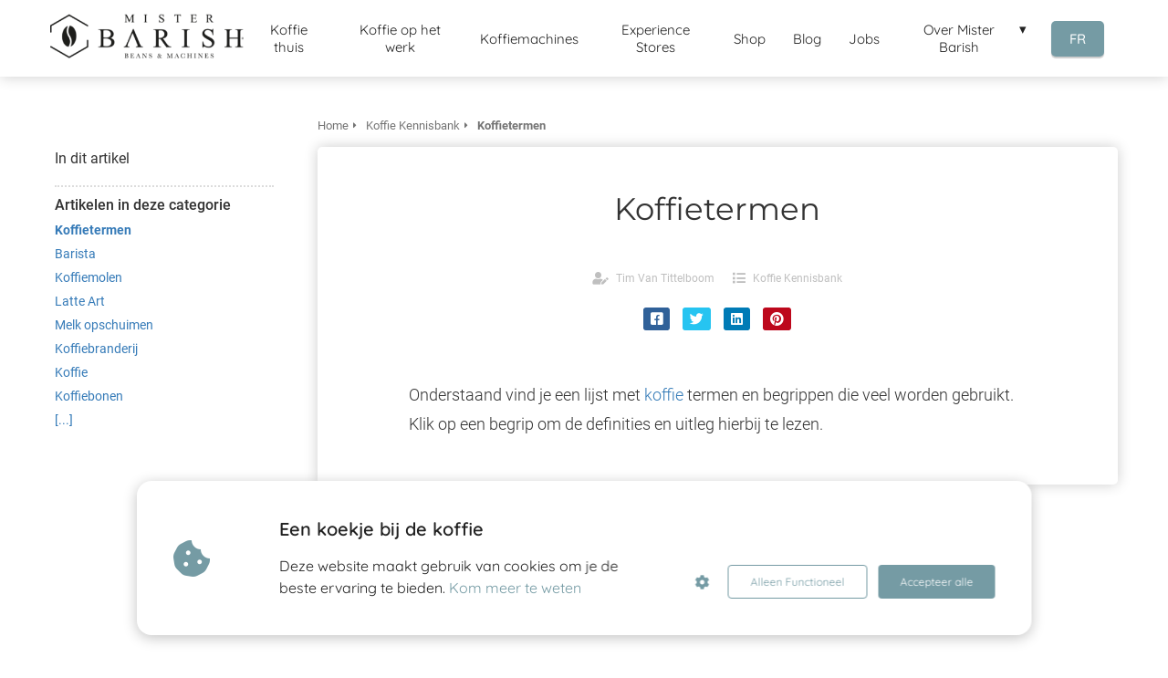

--- FILE ---
content_type: text/html
request_url: https://misterbarish.be/koffie-kennisbank/begrippen_duplicate_38945104c33275c3f98d75d7290de40f/
body_size: 10753
content:
<!DOCTYPE html><html
lang="nl" prefix="og: https://ogp.me/ns#"><head><meta
http-equiv="Content-Type" content="text/html; charset=utf-8" /><meta
name="viewport" content="width=device-width, initial-scale=1"><meta
property="og:locale" content="nl_NL"><link
rel="preload" fetchpriority="high" as="image" href="https://media-01.imu.nl/storage/misterbarish.be/1582/mister-barish-logo-1-1-1.png" imagesrcset=""><link
rel="preconnect" href="https://cdnjs.cloudflare.com"><link
rel="preconnect" href="https://app.phoenixsite.nl"><link
rel="preconnect" href="https://media-01.imu.nl"><link
rel="icon" href="https://media-01.imu.nl/storage/misterbarish.be/1582/mister_barish_favicon_black-32x32.jpg" type="image/x-icon" /><style>body,html{max-width:100%;display:none;font-family:"Roboto"}#wrapper{min-height:100%}.pricing-stars
p{font-family:FontAwesome}.editing-mode-message{display:none !important}</style><script>window.phx_track = window.phx_track || function() { (window.phx_track.q = window.phx_track.q || []).push(arguments) }</script><script>window.cookie_consent_compatibility_mode_enabled = true</script><script defer>window.CookieConsent=new function(e){const t="cookie-warning-modal--popup";let n=JSON.parse(localStorage.getItem("cookieConsent")||"null");const c=!!n;function o(e=c){const t={c_consent_given:e};Object.entries(n).forEach((([e,n])=>{t[`c_consent_${e}`]=n})),"undefined"!=typeof phx_track&&phx_track("cookie_consent","","",t)}n={functional:!0,statistical:!1,marketing:!1,...n},o();const i=window.cookie_consent_compatibility_mode_enabled||!1;let s=null,a=null,l=null,d=null,u=null,r=null,k=null,h=null,g=null,m=null;const p=()=>{function t(e){h.checked=g.checked&&m.checked}s=e.getElementById("show-custom-settings"),a=e.getElementById("cookie"),l=e.getElementById("settings"),d=e.body,u=e.getElementById("accept-functional"),r=e.getElementById("accept-all"),k=e.getElementById("save-custom-settings"),h=e.getElementById("input-cookie-consent-all"),g=e.getElementById("input-cookie-consent-statistical"),m=e.getElementById("input-cookie-consent-marketing"),u.addEventListener("click",(function(){v(!1,!1),f(d,a)})),r.addEventListener("click",(function(){v(!0,!0),f(d,a)})),k.addEventListener("click",(function(){v(!!g.checked,!!m.checked),f(d,a),f(d,l)})),s.addEventListener("click",(function(){a.classList.remove("show"),setTimeout((function(){l.classList.add("show")}),100)})),h.addEventListener("change",(function(e){g.checked=e.target.checked,m.checked=e.target.checked})),g.addEventListener("change",t),m.addEventListener("change",t),c||setTimeout((()=>{L()}),1e3)};function f(e,n){n.classList.contains(t)&&e.classList.remove("active-popup"),n.classList.remove("show")}function v(t,c){n.statistical=t,n.marketing=c,localStorage.setItem("cookieConsent",JSON.stringify(n)),i?location.reload():_script_loader.loadScriptSrc(),e.dispatchEvent(new CustomEvent("cookie-consent-changed",{detail:{givenConsentItems:n}})),o(!0)}"complete"===e.readyState||"loaded"===e.readyState?p():e.addEventListener("DOMContentLoaded",p);const E=function(){g.checked=n.statistical,m.checked=n.marketing,h.checked=n.statistical&&n.marketing},L=function(){E(),a.classList.add("show"),a.classList.contains(t)&&d.classList.add("active-popup")};this.openCookieConsentPopup=function(){E(),l.classList.add("show"),d.classList.add("active-popup")},this.hasConsent=function(e){return n[e]||!1},this.getGivenConsentItems=function(){return n},this.hasGivenPreference=function(){return c}}(document);</script><script>window.pages_url = "https://app.phoenixsite.nl/";</script><script async src="[data-uri]" data-type="statistical"></script><script async src="[data-uri]" data-type="marketing"></script><meta
property="fb:admins" content="2331832340417718"/><script data-obct type="text/javascript" data-type="functional" lazy-script="[data-uri]"></script> <meta
name="facebook-domain-verification" content="sgksmdn1y50lgd5r7u4opdiiblfvj9" />
 <script async data-type="functional" lazy-script="https://www.googletagmanager.com/gtag/js?id=G-13M6MMQM2L"></script> <script data-type="functional" lazy-script="[data-uri]"></script> <script async type="text/javascript" data-type="functional" lazy-script="https://static.klaviyo.com/onsite/js/klaviyo.js?company_id=VnBigs"></script> <title>Koffietermen</title><meta
name="description" content="Koffie termen en begrippen, hier vind je de meest complete lijst met definities van koffie termen en begrippen. Het doel is kennis over koffie verspreiden."/><meta
name="robots" content="index, follow"/><link
rel="dns-prefetch" href="//cdn.phoenixsite.nl" /><link><link
rel="dns-prefetch" href="//app.phoenixsite.nl" /><link><link
rel="canonical" href="https://misterbarish.be/koffie-kennisbank/begrippen_duplicate_38945104c33275c3f98d75d7290de40f/"><meta
property="og:type" content="article"/><meta
name="twitter:card" content="summary" /><meta
property="og:title" content="Koffietermen"/><meta
property="og:description" content="Koffie termen en begrippen, hier vind je de meest complete lijst met definities van koffie termen en begrippen. Het doel is kennis over koffie verspreiden."/><meta
property="og:image" content="0"/><meta
property="og:url" content="https://misterbarish.be/koffie-kennisbank/begrippen_duplicate_38945104c33275c3f98d75d7290de40f/"/><link
href="//misterbarish.nl/koffie-kennisbank/begrippen_duplicate_38945104c33275c3f98d75d7290de40f/" hreflang="nl-nl" rel="alternate"><link
href="//misterbarish.be/koffie-kennisbank/begrippen_duplicate_38945104c33275c3f98d75d7290de40f/" hreflang="nl-be" rel="alternate"><script type="application/ld+json">{
          "@context": "https://schema.org",
          "@type": "Article",
          "mainEntityOfPage": {
            "@type": "WebPage",
            "@id": "https://misterbarish.be/koffie-kennisbank/begrippen_duplicate_38945104c33275c3f98d75d7290de40f/"
          },
          "headline": "Koffietermen",
          "image": [
            "0"
           ],
                "datePublished": "2019-01-12 14:53:41",
                "dateModified": "2023-03-29 16:19:54",
          "author": {
            "@type": "Person",
            "name": "Tim Van Tittelboom"
          },
           "publisher": {
            "@type": "Organization",
            "name": "Mister Barish BV",
            "logo": {
              "@type": "ImageObject",
              "url": "https://media-01.imu.nl/storage/misterbarish.be/1582/mister-barish-logo-1-1-1.png"
            }
          },
          "description": "Koffie termen en begrippen, hier vind je de meest complete lijst met definities van koffie termen en begrippen. Het doel is kennis over koffie verspreiden."
        }</script><script>window.active_data_resources_comments = {"app_domain":"https:\/\/app.phoenixsite.nl","privacy_policy_url":"https:\/\/misterbarish.be\/privacyverklaring","website_lang":"nl_NL","translations":{"publish_comment":"Reactie plaatsen","your_comment":"Jouw reactie...","characters_used":"karakters gebruikt","name":"Naam","email":"E-mail","email_wont_be_published":"Je e-mailadres zal nooit worden gedeeld of gepubliceerd"},"article":{"id":85306,"domain":"misterbarish.be","comments_manually_approve":0,"comments_allow_anonymous":0}}</script><script type="application/javascript">window.addEventListener("load", function () {
                    let buttons = document.getElementsByClassName("leave-comment-btn");
                    let commentScriptLoaded = false;
                    
                    function addCommentScript(entries) {
                      if (!entries[0].isIntersecting) return;
                      if (commentScriptLoaded) return;
                      commentScriptLoaded = true;
                      let headID = document.getElementsByTagName("head")[0];
                      let newScript = document.createElement("script");
                      newScript.type = "text/javascript";
                      newScript.src = "https://app.phoenixsite.nl/js/comments.js?v=20251216193724";
                      headID.appendChild(newScript);
                    }
                    
                    let options = {
                      rootMargin: "0px",
                      threshold: 0.1
                    }
                    
                    let observer = new IntersectionObserver((entries) => addCommentScript(entries), options);
    
                    for (let i = 0; i < buttons.length; i++) {
                      observer.observe(buttons[i])
                    }
                });</script> <script>var base_pages_api_url = "https://app.phoenixsite.nl/";</script> <script>let url_string = window.location.href;
  let url = new URL(url_string);
  let order_value = url.searchParams.get("order_value");
  let order_name = url.searchParams.get("product_name");
  let order_sku = url.searchParams.get("sku");
  let order_number = url.searchParams.get("nr");
  let order_quantity = url.searchParams.get("quantity");

  if(!!order_value && !!order_name && !!order_sku && !!order_number && !!order_quantity) {
    window.dataLayer = window.dataLayer || [];
    dataLayer.push({
      "event": "purchase",
      "transactionId": order_number,
      "transactionTotal": order_value,
      "transactionProducts": [{
        "sku": order_sku,
        "name": order_name,
        "price": order_value,
        "quantity":order_quantity
      }] });
  }</script> <script defer src="https://cdnjs.cloudflare.com/ajax/libs/jquery/3.6.0/jquery.min.js"></script> <script defer src="https://cdn.phoenixsite.nl/pageomatic/assets/js/client/parameter-vars.js?v=20251216193724"></script> <script defer src="https://cdn.phoenixsite.nl/pageomatic/assets/js/client/img-popup-box.js?v=20251216193724"></script> <script defer src="https://cdn.phoenixsite.nl/pageomatic/assets/js/client/video-popup-box.js?v=20251216193724"></script> <script defer src="https://cdn.phoenixsite.nl/pageomatic/assets/js/client/portfolio-popup-box.js?v=20251216193724"></script> <script defer src="https://cdn.phoenixsite.nl/pageomatic/assets/js/client/menu-scroll.js?v=20251216193724"></script> <script defer src="https://cdn.phoenixsite.nl/pageomatic/assets/js/client/anchor-scroll-script.js?x=2&v=20251216193724"></script> <script defer src="https://cdn.phoenixsite.nl/pageomatic/assets/js/client/box-slider-script.js?v=20251216193724"></script> <script defer src="https://cdn.phoenixsite.nl/pageomatic/assets/js/client/common-scripts-ps.js?v=20251216193724"></script> <script defer src="https://cdn.phoenixsite.nl/pageomatic/assets/js/client/two-step-optin-trigger.js?v=20251216193724"></script> <script defer type='text/javascript' src="https://cdn.phoenixsite.nl/pageomatic/assets/js/client/phx-admin-menu.js?v=20251216193724"></script> <script defer type='text/javascript' src="https://cdn.phoenixsite.nl/pageomatic/assets/js/client/fake-scroll.js"></script> <script defer src="https://cdn.phoenixsite.nl/pageomatic/assets/js/client/blogpost-scripts.js?v=20251216193724"></script> <script defer src="https://cdn.phoenixsite.nl/pageomatic/assets/js/client/optin-forms.js?v=20251216193724"></script> <script async
            defer
            src="https://sc.imu.nl/js/phx-analytics.js?v=20251216193724"
            data-w-id="2764"
            data-p-t="content_canon_article_template"
    ></script> <link
rel="stylesheet" type="text/css" href="https://cdn.phoenixsite.nl/pageomatic/assets/css/releases/ross-specter-theme-general.css?v=20251216193724"><link
rel="stylesheet" type="text/css" href="https://cdn.phoenixsite.nl/pageomatic/assets/css/pages-phoenix-footers.css?v=20251216193724"><link
rel="stylesheet" type="text/css" href="https://cdn.phoenixsite.nl/pageomatic/assets/css/master-style.css?v=20251216193724"><link
rel="stylesheet" type="text/css" href="https://cdn.phoenixsite.nl/pageomatic/assets/css/releases/phx-admin-menu.css?v=20251216193724"><link
rel="stylesheet" type="text/css" href="https://app.phoenixsite.nl/api/v1.0/assets/custom.css?domain=misterbarish.be&website_design_id=173916&v=20251216193724-1573742408"><link
rel="preload" href="https://cdnjs.cloudflare.com/ajax/libs/font-awesome/5.15.4/css/all.min.css" as="style" onload="this.onload=null;this.rel='stylesheet'"><link
rel="preload" href="https://cdn.phoenixsite.nl/pageomatic/assets/css/font-styles/poppins.css" as="style" onload="this.onload=null;this.rel='stylesheet'"><link
rel="preload" href="https://cdn.phoenixsite.nl/pageomatic/assets/css/font-styles/didact-gothic.css" as="style" onload="this.onload=null;this.rel='stylesheet'"><link
rel="preload" href="https://cdn.phoenixsite.nl/pageomatic/assets/css/font-styles/quicksand.css" as="style" onload="this.onload=null;this.rel='stylesheet'"><link
rel="preload" href="https://cdn.phoenixsite.nl/pageomatic/assets/css/font-styles/raleway.css" as="style" onload="this.onload=null;this.rel='stylesheet'"><link
rel="preload" href="https://cdn.phoenixsite.nl/pageomatic/assets/css/font-styles/montserrat.css" as="style" onload="this.onload=null;this.rel='stylesheet'"><link
rel="preload" href="https://cdn.phoenixsite.nl/pageomatic/assets/css/font-styles/open-sans.css" as="style" onload="this.onload=null;this.rel='stylesheet'"><link
rel="preload" href="https://cdn.phoenixsite.nl/pageomatic/assets/css/font-styles/roboto.css" as="style" onload="this.onload=null;this.rel='stylesheet'"><link
rel="preload" href="https://fonts.googleapis.com/css?family=Libre+Baskerville&display=swap" as="style" onload="this.onload=null;this.rel='stylesheet'"><noscript><link
rel="stylesheet" href="https://cdnjs.cloudflare.com/ajax/libs/font-awesome/5.15.4/css/all.min.css"><link
rel="stylesheet" href="https://cdn.phoenixsite.nl/pageomatic/assets/css/font-styles/poppins.css"><link
rel="stylesheet" href="https://cdn.phoenixsite.nl/pageomatic/assets/css/font-styles/didact-gothic.css"><link
rel="stylesheet" href="https://cdn.phoenixsite.nl/pageomatic/assets/css/font-styles/quicksand.css"><link
rel="stylesheet" href="https://cdn.phoenixsite.nl/pageomatic/assets/css/font-styles/raleway.css"><link
rel="stylesheet" href="https://cdn.phoenixsite.nl/pageomatic/assets/css/font-styles/montserrat.css"><link
rel="stylesheet" href="https://cdn.phoenixsite.nl/pageomatic/assets/css/font-styles/open-sans.css"><link
rel="stylesheet" href="https://cdn.phoenixsite.nl/pageomatic/assets/css/font-styles/roboto.css"><link
rel="stylesheet" href="https://fonts.googleapis.com/css?family=Libre+Baskerville&display=swap"></noscript><script>window.phxsite = {"app_domain":"https:\/\/app.phoenixsite.nl","pages_version":2.1};</script> </head><body> <script data-type="marketing">!function(f,b,e,v,n,t,s)
  {if(f.fbq)return;n=f.fbq=function(){n.callMethod?
  n.callMethod.apply(n,arguments):n.queue.push(arguments)};
  if(!f._fbq)f._fbq=n;n.push=n;n.loaded=!0;n.version='2.0';
  n.queue=[];t=b.createElement(e);t.async=!0;
  t.src=v;s=b.getElementsByTagName(e)[0];
  s.parentNode.insertBefore(t,s)}(window, document,'script',
  'https://connect.facebook.net/en_US/fbevents.js');
  fbq('init', '487272675250190');
  fbq('track', 'PageView');</script> <noscript><img
height="1" width="1" style="display:none"
src="https://www.facebook.com/tr?id=487272675250190&ev=PageView&noscript=1"
/></noscript><div
id="wrapper"> <script type="application/ld+json">{
                    "@context": "https://schema.org",
                    "@type": "Organization",

                    "@id": " https://misterbarish.be ",
                    "name" : " Mister Barish BV ",
                    "url": " https://misterbarish.be ",
                    "email": " hello@misterbarish.com ",
                    "telephone": " 03 555 70 50 ",
                    "address": {
                        "@type": "PostalAddress",
                        "streetAddress": " Oudaan 4 ",
                        "addressLocality": " Antwerpen ",
                        "postalCode": " 2000 ",
                        "addressCountry": "BE"
                    },
                    "logo": "https://media-01.imu.nl/storage/misterbarish.be/1582/mister-barish-logo-1-1-1.png", "sameAs" :
                    [
                        "https://www.facebook.com/misterbarish/", "https://be.linkedin.com/company/mister-barish", "https://www.instagram.com/misterbarish"
                    ]
                }</script><div
id="fb-root"></div><script>window.pages_url = "https://app.phoenixsite.nl/";</script><div><div
class="header-client-styling"><div
class="basic-header-styling small-size-header"><div
class="desktop-header fixed"><div
style="background-color: #FFFFFF; color: #0000000" class="preview-header-item small-size-header"><div
class="header-item-placement normal-width-header">
<a
href="https://misterbarish.be/" class="logo-link"><div
class="desktop-logo">
<img
src="https://media-01.imu.nl/storage/misterbarish.be/1582/mister-barish-logo-1-1-1.png" alt="mister barish logo 1 1 1" title="Mister Barish staat voor de beste koffie thuis en op het werk. Met de beste service en beleving!" srcset="" width="" height=""></div>
</a><div
class="menu-bar"><div
class="menu-list menu-margin" style="color: #0000000">
<a
href="https://misterbarish.be/koffie-thuis/" class="menu-link-styling" ><div
class="menu-item menu-item-background    background-effect">
Koffie thuis</div>
</a></div><div
class="menu-list menu-margin" style="color: #0000000">
<a
href="https://misterbarish.be/koffie-op-het-werk-mister-barish/" class="menu-link-styling" ><div
class="menu-item menu-item-background    background-effect">
Koffie op het werk</div>
</a></div><div
class="menu-list menu-margin" style="color: #0000000">
<a
href="https://misterbarish.be/alles-over-koffiemachines/" class="menu-link-styling" ><div
class="menu-item menu-item-background    background-effect">
Koffiemachines</div>
</a></div><div
class="menu-list menu-margin" style="color: #0000000">
<a
href="https://misterbarish.be/mister-barish-experience-stores/" class="menu-link-styling" ><div
class="menu-item menu-item-background    background-effect">
Experience Stores</div>
</a></div><div
class="menu-list menu-margin" style="color: #0000000">
<a
href="https://shop.misterbarish.be/" class="menu-link-styling" ><div
class="menu-item menu-item-background    background-effect">
Shop</div>
</a></div><div
class="menu-list menu-margin" style="color: #0000000">
<a
href="https://misterbarish.be/blog/" class="menu-link-styling" ><div
class="menu-item menu-item-background    background-effect">
Blog</div>
</a></div><div
class="menu-list menu-margin" style="color: #0000000">
<a
href="https://misterbarish.be/jobs/" class="menu-link-styling" ><div
class="menu-item menu-item-background    background-effect">
Jobs</div>
</a></div><div
class="menu-list menu-margin" style="color: #0000000"><div
class="menu-link-styling"><div
class="menu-item menu-item-background    sub-menu-triangle background-effect">
Over Mister Barish</div></div><div
class="sub-menu-container">
<a
href="https://misterbarish.be/jobs/" ><div
class="sub-menu-item menu-item-background"><div>
Werken bij Mister Barish</div></div>
</a></div></div><div
class="menu-list">
<a
href="https://fr.misterbarish.be/" ><div
class="menu-item" style="color: #0000000;"><div
class="cta-header-button " style="color: #ffffff; background-color: #759ba4">
FR</div></div>
</a></div></div></div></div></div></div><div
class="mobile-header top-mobile-template"><div
style="background-color: #000519; color: #ffffff" class="mobile-header-bar">
<a
href="https://misterbarish.be/"><div
class="mobile-logo">
<img
src="https://media-01.imu.nl/storage/misterbarish.be/1582/mister-barish-logo-1-1-1.png" alt="mister barish logo 1 1 1" title="Mister Barish staat voor de beste koffie thuis en op het werk. Met de beste service en beleving!" srcset="" width="" height=""></div>
</a><div
class="mobile-header-menu-bar"><div
class="burger-menu-icon">
<i
class="fa fa-bars"></i></div></div></div><div
class="mobile-menu-item-container" style="background-color: #000519">
<a
href="https://misterbarish.be/koffie-thuis/"><div
class="mobile-menu-nav-item " style="color: #ffffff">
Koffie thuis</div>
</a>
<a
href="https://misterbarish.be/koffie-op-het-werk-mister-barish/"><div
class="mobile-menu-nav-item " style="color: #ffffff">
Koffie op het werk</div>
</a>
<a
href="https://misterbarish.be/alles-over-koffiemachines/"><div
class="mobile-menu-nav-item " style="color: #ffffff">
Koffiemachines</div>
</a>
<a
href="https://misterbarish.be/mister-barish-experience-stores/"><div
class="mobile-menu-nav-item " style="color: #ffffff">
Experience Stores</div>
</a>
<a
href="https://shop.misterbarish.be/"><div
class="mobile-menu-nav-item " style="color: #ffffff">
Shop</div>
</a>
<a
href="https://misterbarish.be/blog/"><div
class="mobile-menu-nav-item " style="color: #ffffff">
Blog</div>
</a>
<a
href="https://misterbarish.be/jobs/"><div
class="mobile-menu-nav-item " style="color: #ffffff">
Jobs</div>
</a><div
class="mobile-menu-nav-item has-sub-menu" style="color: #ffffff"><div
class="top-level-name ">
Over Mister Barish</div><div
class="mobile-sub-menu-wrapper">
<a
href="https://misterbarish.be/jobs/"><div
class="mobile-submenu-nav-item" style="color: #ffffff"><div>
Werken bij Mister Barish</div></div>
</a></div></div><div
class="mobile-bottom-flex">
<a
class="mobile-cta-button" href="https://fr.misterbarish.be/" ><div
class="menu-item" style="color: #0000000;"><div
class="cta-header-button " style="color: #ffffff; background-color: #759ba4">
FR</div></div>
</a></div></div></div></div></div><div
class="two-step-optin-wrapper ross-specter-theme"><div
class="two-step-popup primary-c-bg-gradient two-step-close"></div></div><div
id="loadbalancer_valid_cache" style="display:none"></div><div
class="odd-even-row  all-devices  ross-specter-theme"><div
class="row-nest-one" data-rowuuid="9518eb78-f3d8-42e6-8416-17b51f70aa88" id="1" data-element="basic-content-canon"><div
class="row-nest-two" id="content_row_40724582"><div
class="row-nest-three row-bg-gray     " style="color: #333333; background-color: ; background-image: ; "><div
class="full-row no-padding-top higher-z-index white-background ross-specter-theme ross-specter-theme-content" ><div
class="full-row-center"><div
class="content-canon-template-wrapper basic-content-canon"><div
class="content-canon-left-sidebar-wrapper"><div
class="content-canon-sidebar"><div
class="sidebar-sticky"><div
class="search-wrapper">
<input
class="search-icon" placeholder="Zoeken in artikelen..."></div><div
class="cc-index-wrapper"><div
class="cc-index-title">
In dit artikel</div><div
class="mobile-index">
Inhoudsopgave</div><div
class="paragraph-style"><div
class="article-index-wrapper"><ul></ul></div></div></div><div
class="content-canon-related-articles"><div
class="sidebar-title">
Artikelen in deze categorie</div><div
class="article-block active"><div
class="article-content">
<a
href="https://misterbarish.be/koffie-kennisbank/begrippen/"><div
class="sub-article-block"><div
class="sub-article-content"><div
class="sub-article-title active"><div
class="sub-article-title-text">Koffietermen</div></div></div></div></a><a
href="https://misterbarish.be/koffie-kennisbank/barista/"><div
class="sub-article-block"><div
class="sub-article-content"><div
class="sub-article-title "><div
class="sub-article-title-text">Barista</div></div></div></div></a><a
href="https://misterbarish.be/koffie-kennisbank/koffiemolen/"><div
class="sub-article-block"><div
class="sub-article-content"><div
class="sub-article-title "><div
class="sub-article-title-text">Koffiemolen</div></div></div></div></a><a
href="https://misterbarish.be/koffie-kennisbank/latte-art/"><div
class="sub-article-block"><div
class="sub-article-content"><div
class="sub-article-title "><div
class="sub-article-title-text">Latte Art</div></div></div></div></a><a
href="https://misterbarish.be/koffie-kennisbank/melk-opschuimen/"><div
class="sub-article-block"><div
class="sub-article-content"><div
class="sub-article-title "><div
class="sub-article-title-text">Melk opschuimen</div></div></div></div></a><a
href="https://misterbarish.be/koffie-kennisbank/koffiebranderij/"><div
class="sub-article-block"><div
class="sub-article-content"><div
class="sub-article-title "><div
class="sub-article-title-text">Koffiebranderij</div></div></div></div></a><a
href="https://misterbarish.be/koffie-kennisbank/koffie/"><div
class="sub-article-block"><div
class="sub-article-content"><div
class="sub-article-title "><div
class="sub-article-title-text">Koffie</div></div></div></div></a><a
href="https://misterbarish.be/koffie-kennisbank/koffiebonen/"><div
class="sub-article-block"><div
class="sub-article-content"><div
class="sub-article-title "><div
class="sub-article-title-text">Koffiebonen</div></div></div></div></a><a
href="https://misterbarish.be/koffie-kennisbank/"><div
class="sub-article-block"><div
class="sub-article-content"><div
class="sub-article-title"><div
class="sub-article-title-text">[...]</div></div></div></div></a></div></div></div></div></div><div
class="content-canon-main-wrapper"><div
class="breadcrumbs-wrapper">
<a
class="breadcrumb-block" href="https://misterbarish.be/"><div
class="breadcrumb-text">Home</div></a><a
class="breadcrumb-block" href="https://misterbarish.be/koffie-kennisbank/"><div
class="breadcrumb-text">Koffie Kennisbank</div></a><a
class="breadcrumb-block active" href="https://misterbarish.be/koffie-kennisbank/begrippen/"><div
class="breadcrumb-text">Koffietermen</div></a></div><div
class="content-canon-content"><div
class="content-canon-hero-image"></div><div
class="inner-content"><h1 class="content-canon-title">
Koffietermen</h1><div
class="content-canon-info"><div
class="cc-author">
<i
class="fas fa-user-edit"></i>
<a
href="https://misterbarish.be/author/tim-vantittelboom/">
Tim Van Tittelboom
</a></div><div
class="cc-date" style="display: none;">
<i
class="far fa-calendar-alt"></i>
12 januari 2019</div><div
class="cc-category">
<i
class="fas fa-list"></i>
<a
href="https://misterbarish.be/koffie-kennisbank/">
Koffie Kennisbank
</a></div></div><div
class="content-canon-share"><div
class="share-wrap">
<a
data-platform="facebook" class="share-post-btn facebook share-post-btn-frame">
<i
class="fab fa-facebook color-icon"></i><div
class="share-post-btn-txt">
Delen</div>
</a>
<a
data-platform="twitter" class="share-post-btn twitter share-post-btn-frame">
<i
class="fab fa-twitter color-icon"></i><div
class="share-post-btn-txt">
Delen</div>
</a>
<a
data-platform="linkedin" class="share-post-btn linkedin share-post-btn-frame">
<i
class="fab fa-linkedin color-icon"></i><div
class="share-post-btn-txt">
Delen</div>
</a>
<a
data-platform="pinterest" class="share-post-btn pinterest share-post-btn-frame">
<i
class="fab fa-pinterest color-icon"></i><div
class="share-post-btn-txt">
Delen</div>
</a></div></div><div
class="content-canon-desc">Onderstaand vind je een lijst met <a
data-internal-link-keyword-id="40991" data-title="Koffie" data-excerpt="Koffie is veel meer dan een warme drank op basis van vers water en gebrande koffiebonen. Koffie is fruit. Het is een bes dat aan een plant groeit. De koffieplanten groeien op plantages verspreid over zo’n 72.." data-featured-image="https://misterbarish.be/wp/../wp-content/upload_folders/misterbarish.be/Koffie.jpg" class="smart-content-link sc-link" href="https://misterbarish.be/koffie-kennisbank/koffie/">koffie</a> termen en begrippen die veel worden gebruikt. Klik op een begrip om de definities en uitleg hierbij te lezen.</div></div></div><div
class="comments-wrapper" ><div
class="comments-row"><div
id="comments-form-holder"><div><div
id="commentsanchor"></div><div
class="ghost-btn ghost-btn-bg ghost-btn-border leave-comment-btn" v-if="active_comment_id != 0"  v-on:click="active_comment_id = 0">
Reactie plaatsen<div
class="clear"></div></div>
<comment-form
:translations="translations"
:article_id="article_id"
:comments_manually_approve="comments_manually_approve"
comment_id="0"
:active_comment_id="active_comment_id"
:comments_allow_anonymous="comments_allow_anonymous">
</comment-form></div></div></div></div></div></div></div></div></div></div></div></div></div> <script>window.page_id = 3345484; window.page_type_id = 19</script><script>window.article_id = 85306;</script> <script type="application/ld+json">{
              "@context": "https://schema.org",
              "@type": "BreadcrumbList",
              "itemListElement": [{
                "@type": "ListItem",
                "position": 1,
                "name": "Home",
                "item": "https://misterbarish.be/"
              },{
                "@type": "ListItem",
                "position": 2,
                "name": "Koffie Kennisbank",
                "item": "https://misterbarish.be/koffie-kennisbank/"
              },
              {
                "@type": "ListItem",
                "position": 3,
                "name": "Koffietermen",
                "item": "https://misterbarish.be/koffie-kennisbank/begrippen_duplicate_38945104c33275c3f98d75d7290de40f/"
              }]
            }</script><footer
class="footer-wrapper"><div
class="footer-row normal" style="background-color: #ffffff; "><div
class="footer-row-inner align-items-flex-start"><div
class="footer-column"><div
class="footer-spot normal font-size-standard align- font-baskerville" style="color: #222222;"><div
class="element-title"><h3><b>Navigatie</b></h3></div></div><div
class="footer-spot normal font-size-standard align- font-baskerville" style="color: #222222;"><div
class="element-menu"><ul><li>
<a
href="" >
<span>Home</span>
</a></li><li>
<a
href="koffie-op-het-werk-mister-barish" >
<span>Koffie op het werk</span>
</a></li><li>
<a
href="https://misterbarish.be/koffie-thuis/" >
<span>Koffie thuis</span>
</a></li><li>
<a
href="https://shop.misterbarish.be/" >
<span>Shop</span>
</a></li><li>
<a
href="https://misterbarish.be/blog/" >
<span>Blog</span>
</a></li><li>
<a
href="https://misterbarish.be/koffie-kennisbank/" >
<span>Kennisbank</span>
</a></li><li>
<a
href="https://misterbarish.be/e-book-alles-over-volautomatische-koffiemachines/" >
<span>E-books</span>
</a></li><li>
<a
href="https://misterbarish.be/over-ons/" >
<span>Over Mister Barish</span>
</a></li><li>
<a
href="https://misterbarish.nl/" >
<span>Mister Barish Nederland</span>
</a></li><li>
<a
href="https://misterbarish.be/jobs/" >
<span>Werken bij Mister Barish</span>
</a></li></ul></div></div></div><div
class="footer-column"><div
class="footer-spot normal font-size-standard align- font-baskerville" style="color: #222222;"><div
class="element-title"><h3><b>Contactinformatie</b></h3></div></div><div
class="footer-spot normal font-size-standard align- font-baskerville" style="color: #222222;"><div
class="element-address"><ul
itemscope="itemscope" itemtype="https://schema.org/Organization"><li>
<i
class="fa fa-building"></i>
<span>Mister Barish BV</span></li><li>
<i
class="fa fa-home"></i>
<span>Oudaan 4</span></li><li>
<i
class="fa fa-map-marker"></i>
<span>2000 </span>
<span>Antwerpen</span></li><li>
<i
class="fa fa-phone"></i>
<span><a
href="tel:03 555 70 50">03 555 70 50</a></span></li><li>
<i
class="fa fa-envelope"></i>
<span><a
href="mailto:hello@misterbarish.com">hello@misterbarish.com</a></span></li><li>
<i
class="fa fa-briefcase"></i>
<span>Ondernemingsnummer: 737616110</span></li><li>
<i
class="fa fa-certificate"></i>
<span>BTW nummer: BE0737616110</span></li></ul></div></div><div
class="footer-spot normal font-size-standard align- font-quicksand" style="color: #222222;"><div
class="element-social">
<a
href="https://www.facebook.com/misterbarish/" class="secondary-c-bg secondary-c-contrast-txt" target="_blank">
<i
class="fab fa-facebook"></i>
</a>
<a
href="https://www.instagram.com/misterbarish" class="secondary-c-bg secondary-c-contrast-txt" target="_blank">
<i
class="fab fa-instagram"></i>
</a>
<a
href="https://be.linkedin.com/company/mister-barish" class="secondary-c-bg secondary-c-contrast-txt" target="_blank">
<i
class="fab fa-linkedin"></i>
</a></div></div><div
class="footer-spot normal font-size-standard align-left font-baskerville" style="color: #222222;"><div
class="element-title"><h3><b>Vestiging Nederland</b></h3></div></div><div
class="footer-spot normal font-size-standard align- font-baskerville" style="color: #222222;"><div
class="element-address"><ul
itemscope="itemscope" itemtype="https://schema.org/Organization"><li>
<i
class="fa fa-building"></i>
<span>Mister Barish Nederland BV</span></li><li>
<i
class="fa fa-home"></i>
<span>Spiegelgracht 20A</span></li><li>
<i
class="fa fa-map-marker"></i>
<span>1017 JR </span>
<span>Amsterdam</span></li><li>
<i
class="fa fa-phone"></i>
<span><a
href="tel:+31 20 808 62 61">+31 20 808 62 61</a></span></li><li>
<i
class="fa fa-envelope"></i>
<span><a
href="mailto:hello@misterbarish.com">hello@misterbarish.com</a></span></li><li>
<i
class="fa fa-briefcase"></i>
<span>KvK nummer: 82173575</span></li><li>
<i
class="fa fa-certificate"></i>
<span>BTW nummer: NL862364589B01</span></li></ul></div></div><div
class="footer-spot normal font-size-standard align- font-quicksand" style="color: #222222;"><div
class="element-text"><p><a
target="_blank" class="editable-link mimic-tooltip" href="https://misterbarish.be/privacy-policy/">Privacy policy</a></p></div></div><div
class="footer-spot normal font-size-standard align- font-quicksand" style="color: #222222;"><div
class="element-text"><p><a
target="_blank" class="editable-link mimic-tooltip" href="https://misterbarish.be/cookieverklaring/">Cookie policy</a></p></div></div></div><div
class="footer-column"><div
class="footer-spot normal font-size-standard align- font-baskerville" style="color: #222222;"><div
class="element-title"><h3><b>Koffie blogs &amp; kennisbank</b></h3></div></div><div
class="footer-spot normal font-size-standard align- font-baskerville" style="color: #222222;"><div
class="element-search"><form
role="search" method="get" id="searchform-footer" class="searchform" action="/search/">
<input
type="text" value="" name="s" id="s" placeholder="Zoeken..">
<button
type="submit" id="searchsubmit" aria-label="Search">
<i
class="fa fa-search"></i>
</button></form></div></div><div
class="footer-spot no-padding-top-bottom font-size-standard align- font-baskerville" style="color: #222222;"><div
class="element-menu"><ul><li>
<a
href="https://misterbarish.be/koffie-kennisbank/barista/" >
<span>Barista</span>
</a></li><li>
<a
href="https://misterbarish.be/koffie-kennisbank/espresso/" >
<span>Espresso</span>
</a></li><li>
<a
href="https://misterbarish.be/koffie-kennisbank/espressomachine/" >
<span>Espressomachine</span>
</a></li><li>
<a
href="https://misterbarish.be/koffie-kennisbank/filterkoffie/" >
<span>Filterkoffie</span>
</a></li><li>
<a
href="https://misterbarish.be/koffie-kennisbank/koffie/" >
<span>Koffie</span>
</a></li><li>
<a
href="https://misterbarish.be/koffie-kennisbank/koffiebar/" >
<span>Koffiebar</span>
</a></li><li>
<a
href="https://misterbarish.be/koffie-kennisbank/koffiebonen/" >
<span>Koffiebonen</span>
</a></li><li>
<a
href="https://misterbarish.be/koffie-kennisbank/koffiebranderij/" >
<span>Koffiebranderij</span>
</a></li><li>
<a
href="https://misterbarish.be/koffie-kennisbank/koffiemachine/" >
<span>Koffiemachine</span>
</a></li><li>
<a
href="https://misterbarish.be/koffie-kennisbank/koffiemolen/" >
<span>Koffiemolen</span>
</a></li><li>
<a
href="https://misterbarish.be/koffie-kennisbank/begrippen/" >
<span>Koffietermen</span>
</a></li><li>
<a
href="https://misterbarish.be/koffie-kennisbank/koffie-zetten/" >
<span>Koffie zetten</span>
</a></li><li>
<a
href="https://misterbarish.be/koffie-kennisbank/latte-art/" >
<span>Latte art</span>
</a></li><li>
<a
href="https://misterbarish.be/koffie-kennisbank/melk-opschuimen/" >
<span>Melk opschuimen</span>
</a></li></ul></div></div></div></div></div></footer> <script>var ScriptLoader = function () {
  this.listener = this.runListener.bind(this);
  this.events = ['keydown', 'mouseover', 'touchmove', 'touchstart'];
  return this;
};

var scriptGetType = function (script) {
  return script && script.hasAttribute('data-type')
    ? script.getAttribute('data-type')
    : 'functional';
};

ScriptLoader.prototype.loadScriptSrc = function () {
  // var consent = window.CookieConsent ? CookieConsent.getGivenConsentItems() : null;

  var attrName = 'lazy-script';
  var elements = document.querySelectorAll('script[' + attrName + ']');
  elements.forEach(function (e) {
    // if (consent !== null && consent[scriptGetType(e)]) {
    var src = e.getAttribute(attrName);
    e.setAttribute('src', src);
    e.removeAttribute(attrName);
    // }
  });
};
ScriptLoader.prototype.registerListeners = function () {
  var self = this;
  this.events.forEach(function (eventName) {
    window.addEventListener(eventName, self.listener, {
      passive: true,
    });
  });
};
ScriptLoader.prototype.removeListeners = function () {
  var self = this;
  this.events.forEach(function (eventName) {
    window.removeEventListener(eventName, self.listener);
  });
};
ScriptLoader.prototype.runListener = function () {
  this.loadScriptSrc();
  this.removeListeners();
};

window._script_loader = new ScriptLoader();
_script_loader.registerListeners();</script><script src="https://app.phoenixsite.nl/pageomatic/assets/js/client/lazyload.min.js?v=20251216193724"></script><div
class="phoenix-admin-menu-wrapper"><div
class="phx-admin-close drop-up">
<i
class="fa fa-caret-up arrow-up"></i>
<i
class="fa fa-caret-down arrow-down"></i></div><div
class="phx-admin-menu-inner"><div
class="phx-logo-wrapper"></div><div
class="menu-items-wrapper">
<a
onclick="location.href='https://app.phoenixsite.nl/v2/#/content/content-canon/25428/category/25428/article-builder/85306/edit'" class="phx-admin-menu-item">
<i
class="fa fa-pen"></i>
Edit article
</a>
<a
onclick="location.href='https://app.phoenixsite.nl/admin/dashboard'" class="phx-admin-menu-item">
<i
class="fa fa-th-large"></i>
Dashboard
</a>
<a
onclick="location.href='https://app.phoenixsite.nl/admin/settings'" class="phx-admin-menu-item">
<i
class="fa fa-sliders-h"></i>
Settings
</a>
<a
onclick="location.href='https://app.phoenixsite.nl/v2#/tools/design/theme'" class="phx-admin-menu-item">
<i
class="fa fa-palette"></i>
Website Design
</a>
<a
onclick="location.href='https://app.phoenixsite.nl/v2#/settings/renew_cache/article/85306'" class="phx-admin-menu-item">
<i
class="fa fa-newspaper"></i>
Article cached on Wed. 21 Jan 15:38<br>
Renew cache
</a></div></div></div><div
class="cookie-warning-modal cookie-warning-modal--ribbon" id="cookie"><div
class="cookie-warning-modal__inner cookie"><div
class="cookie__header">
<i
class="fas fa-cookie-bite"></i></div><div
class="cookie__body"><div
class="cookie__body__title">
Een koekje bij de koffie</div><div
class="cookie__body__description">
Deze website maakt gebruik van cookies om je de beste ervaring te bieden.
<a
class="privacy-policy-link" href="https://misterbarish.be/cookieverklaring">Kom meer te weten</a></div></div><div
class="cookie__footer-block"><div
class="cookie-custom-settings" id="show-custom-settings">
<i
class="fas fa-cog"></i></div><div
class="btn-cookie btn-cookie--ghost" id="accept-functional">Alleen Functioneel</div><div
class="btn-cookie btn-cookie--default" id="accept-all">Accepteer alle</div></div></div></div><div
class="cookie-warning-modal cookie-warning-modal--settings" id="settings"><div
class="cookie-warning-modal__inner cookie-settings">
<i
class="cookie-settings__icon fas fa-cookie-bite"></i><div
class="cookie-settings__body"><div
class="cookie-settings__body__header"><div
class="cookie-settings__body__header__title">
Cookie instellingen</div>
<a
class="privacy-policy-link" href="https://misterbarish.be/cookieverklaring">Kom meer te weten</a></div><div
class="cookie-settings__body__settings">
<label
class="cookie-checkbox" for="input-cookie-consent-all">
<span
class="cookie-checkbox__input">
<input
type="checkbox"  name="all" checked id="input-cookie-consent-all">
<span
class="checkmark"> <i
class="fa fa-check"></i></span>
</span>
<span>
<span
class="cookie-checkbox__label">Alles</span>
</span>
</label>
<label
class="cookie-checkbox cookie-checkbox--disabled" for="functional">
<span
class="cookie-checkbox__input">
<input
type="checkbox" name="functional" checked id="functional">
<span
class="checkmark"> <i
class="fa fa-check"></i></span>
</span>
<span>
<span
class="cookie-checkbox__label">Functioneel</span>
<span
class="cookie-checkbox__description">Functionele cookies zijn noodzakelijk om een website te gebruiken. Ze worden gebruikt voor basisfuncties en zonder deze cookies kan de website niet functioneren.</span>
</span>
</label>
<label
class="cookie-checkbox" for="input-cookie-consent-statistical">
<span
class="cookie-checkbox__input">
<input
type="checkbox" checked id="input-cookie-consent-statistical">
<span
class="checkmark"> <i
class="fa fa-check"></i></span>
</span>
<span>
<span
class="cookie-checkbox__label">Statistieken</span>
<span
class="cookie-checkbox__description">Statistische cookies worden gebruikt om anoniem informatie te verzamelen over het gedrag van een bezoeker op de website.</span>
</span>
</label>
<label
class="cookie-checkbox" for="input-cookie-consent-marketing">
<span
class="cookie-checkbox__input">
<input
type="checkbox" checked name="marketing" id="input-cookie-consent-marketing">
<span
class="checkmark"> <i
class="fa fa-check"></i></span>
</span>
<span>
<span
class="cookie-checkbox__label">Marketing</span>
<span
class="cookie-checkbox__description">Marketingcookies worden gebruikt om bezoekers te volgen op de website. Hierdoor kunnen website-eigenaren relevante advertenties tonen gebaseerd op het gedrag van deze bezoeker.</span>
</span>
</label></div><div
class="cookie-settings__body__footer"><div
class="btn-cookie btn-cookie--default" id="save-custom-settings">Voorkeuren opslaan</div></div></div></div></div><link
rel="stylesheet" href="https://cdn.phoenixsite.nl/pageomatic/assets/css/cookie.css"><style>:root{--cookie-color:#759ba4}</style><link
rel="stylesheet" type="text/css" href="https://fonts.googleapis.com/css?family=Libre+Baskerville&display=swap"></div></body></html>


--- FILE ---
content_type: application/javascript
request_url: https://app.phoenixsite.nl/js/comments.js?v=20251216193724
body_size: 227606
content:
/*! For license information please see comments.js.LICENSE.txt */
!function(){var e={74720:function(e,t,n){e.exports=n(23565)},58548:function(e,t,n){e.exports=n(82624)},89186:function(e){e.exports=function(e){return e&&e.__esModule?e:{default:e}},e.exports.__esModule=!0,e.exports.default=e.exports},23565:function(e,t,n){var r=n(63093),i=r.JSON||(r.JSON={stringify:JSON.stringify});e.exports=function(e){return i.stringify.apply(i,arguments)}},82624:function(e,t,n){n(15356);var r=n(63093).Object;e.exports=function(e,t,n){return r.defineProperty(e,t,n)}},18679:function(e){e.exports=function(e){if("function"!=typeof e)throw TypeError(e+" is not a function!");return e}},49226:function(e,t,n){var r=n(44425);e.exports=function(e){if(!r(e))throw TypeError(e+" is not an object!");return e}},63093:function(e){var t=e.exports={version:"2.6.12"};"number"==typeof __e&&(__e=t)},31133:function(e,t,n){var r=n(18679);e.exports=function(e,t,n){if(r(e),void 0===t)return e;switch(n){case 1:return function(n){return e.call(t,n)};case 2:return function(n,r){return e.call(t,n,r)};case 3:return function(n,r,i){return e.call(t,n,r,i)}}return function(){return e.apply(t,arguments)}}},97305:function(e,t,n){e.exports=!n(84930)((function(){return 7!=Object.defineProperty({},"a",{get:function(){return 7}}).a}))},3299:function(e,t,n){var r=n(44425),i=n(3220).document,o=r(i)&&r(i.createElement);e.exports=function(e){return o?i.createElement(e):{}}},14518:function(e,t,n){var r=n(3220),i=n(63093),o=n(31133),a=n(44379),s=n(3920),l=function(e,t,n){var u,c,d,p=e&l.F,f=e&l.G,h=e&l.S,m=e&l.P,g=e&l.B,v=e&l.W,_=f?i:i[t]||(i[t]={}),A=_.prototype,b=f?r:h?r[t]:(r[t]||{}).prototype;for(u in f&&(n=t),n)(c=!p&&b&&void 0!==b[u])&&s(_,u)||(d=c?b[u]:n[u],_[u]=f&&"function"!=typeof b[u]?n[u]:g&&c?o(d,r):v&&b[u]==d?function(e){var t=function(t,n,r){if(this instanceof e){switch(arguments.length){case 0:return new e;case 1:return new e(t);case 2:return new e(t,n)}return new e(t,n,r)}return e.apply(this,arguments)};return t.prototype=e.prototype,t}(d):m&&"function"==typeof d?o(Function.call,d):d,m&&((_.virtual||(_.virtual={}))[u]=d,e&l.R&&A&&!A[u]&&a(A,u,d)))};l.F=1,l.G=2,l.S=4,l.P=8,l.B=16,l.W=32,l.U=64,l.R=128,e.exports=l},84930:function(e){e.exports=function(e){try{return!!e()}catch(e){return!0}}},3220:function(e){var t=e.exports="undefined"!=typeof window&&window.Math==Math?window:"undefined"!=typeof self&&self.Math==Math?self:Function("return this")();"number"==typeof __g&&(__g=t)},3920:function(e){var t={}.hasOwnProperty;e.exports=function(e,n){return t.call(e,n)}},44379:function(e,t,n){var r=n(56007),i=n(35831);e.exports=n(97305)?function(e,t,n){return r.f(e,t,i(1,n))}:function(e,t,n){return e[t]=n,e}},17209:function(e,t,n){e.exports=!n(97305)&&!n(84930)((function(){return 7!=Object.defineProperty(n(3299)("div"),"a",{get:function(){return 7}}).a}))},44425:function(e){e.exports=function(e){return"object"==typeof e?null!==e:"function"==typeof e}},56007:function(e,t,n){var r=n(49226),i=n(17209),o=n(32548),a=Object.defineProperty;t.f=n(97305)?Object.defineProperty:function(e,t,n){if(r(e),t=o(t,!0),r(n),i)try{return a(e,t,n)}catch(e){}if("get"in n||"set"in n)throw TypeError("Accessors not supported!");return"value"in n&&(e[t]=n.value),e}},35831:function(e){e.exports=function(e,t){return{enumerable:!(1&e),configurable:!(2&e),writable:!(4&e),value:t}}},32548:function(e,t,n){var r=n(44425);e.exports=function(e,t){if(!r(e))return e;var n,i;if(t&&"function"==typeof(n=e.toString)&&!r(i=n.call(e)))return i;if("function"==typeof(n=e.valueOf)&&!r(i=n.call(e)))return i;if(!t&&"function"==typeof(n=e.toString)&&!r(i=n.call(e)))return i;throw TypeError("Can't convert object to primitive value")}},15356:function(e,t,n){var r=n(14518);r(r.S+r.F*!n(97305),"Object",{defineProperty:n(56007).f})},9669:function(e,t,n){e.exports=n(51609)},55448:function(e,t,n){"use strict";var r=n(64867),i=n(36026),o=n(4372),a=n(15327),s=n(94097),l=n(84109),u=n(67985),c=n(85061);e.exports=function(e){return new Promise((function(t,n){var d=e.data,p=e.headers,f=e.responseType;r.isFormData(d)&&delete p["Content-Type"];var h=new XMLHttpRequest;if(e.auth){var m=e.auth.username||"",g=e.auth.password?unescape(encodeURIComponent(e.auth.password)):"";p.Authorization="Basic "+btoa(m+":"+g)}var v=s(e.baseURL,e.url);function _(){if(h){var r="getAllResponseHeaders"in h?l(h.getAllResponseHeaders()):null,o={data:f&&"text"!==f&&"json"!==f?h.response:h.responseText,status:h.status,statusText:h.statusText,headers:r,config:e,request:h};i(t,n,o),h=null}}if(h.open(e.method.toUpperCase(),a(v,e.params,e.paramsSerializer),!0),h.timeout=e.timeout,"onloadend"in h?h.onloadend=_:h.onreadystatechange=function(){h&&4===h.readyState&&(0!==h.status||h.responseURL&&0===h.responseURL.indexOf("file:"))&&setTimeout(_)},h.onabort=function(){h&&(n(c("Request aborted",e,"ECONNABORTED",h)),h=null)},h.onerror=function(){n(c("Network Error",e,null,h)),h=null},h.ontimeout=function(){var t="timeout of "+e.timeout+"ms exceeded";e.timeoutErrorMessage&&(t=e.timeoutErrorMessage),n(c(t,e,e.transitional&&e.transitional.clarifyTimeoutError?"ETIMEDOUT":"ECONNABORTED",h)),h=null},r.isStandardBrowserEnv()){var A=(e.withCredentials||u(v))&&e.xsrfCookieName?o.read(e.xsrfCookieName):void 0;A&&(p[e.xsrfHeaderName]=A)}"setRequestHeader"in h&&r.forEach(p,(function(e,t){void 0===d&&"content-type"===t.toLowerCase()?delete p[t]:h.setRequestHeader(t,e)})),r.isUndefined(e.withCredentials)||(h.withCredentials=!!e.withCredentials),f&&"json"!==f&&(h.responseType=e.responseType),"function"==typeof e.onDownloadProgress&&h.addEventListener("progress",e.onDownloadProgress),"function"==typeof e.onUploadProgress&&h.upload&&h.upload.addEventListener("progress",e.onUploadProgress),e.cancelToken&&e.cancelToken.promise.then((function(e){h&&(h.abort(),n(e),h=null)})),d||(d=null),h.send(d)}))}},51609:function(e,t,n){"use strict";var r=n(64867),i=n(91849),o=n(30321),a=n(47185);function s(e){var t=new o(e),n=i(o.prototype.request,t);return r.extend(n,o.prototype,t),r.extend(n,t),n}var l=s(n(45655));l.Axios=o,l.create=function(e){return s(a(l.defaults,e))},l.Cancel=n(65263),l.CancelToken=n(14972),l.isCancel=n(26502),l.all=function(e){return Promise.all(e)},l.spread=n(8713),l.isAxiosError=n(16268),e.exports=l,e.exports.default=l},65263:function(e){"use strict";function t(e){this.message=e}t.prototype.toString=function(){return"Cancel"+(this.message?": "+this.message:"")},t.prototype.__CANCEL__=!0,e.exports=t},14972:function(e,t,n){"use strict";var r=n(65263);function i(e){if("function"!=typeof e)throw new TypeError("executor must be a function.");var t;this.promise=new Promise((function(e){t=e}));var n=this;e((function(e){n.reason||(n.reason=new r(e),t(n.reason))}))}i.prototype.throwIfRequested=function(){if(this.reason)throw this.reason},i.source=function(){var e;return{token:new i((function(t){e=t})),cancel:e}},e.exports=i},26502:function(e){"use strict";e.exports=function(e){return!(!e||!e.__CANCEL__)}},30321:function(e,t,n){"use strict";var r=n(64867),i=n(15327),o=n(80782),a=n(13572),s=n(47185),l=n(54875),u=l.validators;function c(e){this.defaults=e,this.interceptors={request:new o,response:new o}}c.prototype.request=function(e){"string"==typeof e?(e=arguments[1]||{}).url=arguments[0]:e=e||{},(e=s(this.defaults,e)).method?e.method=e.method.toLowerCase():this.defaults.method?e.method=this.defaults.method.toLowerCase():e.method="get";var t=e.transitional;void 0!==t&&l.assertOptions(t,{silentJSONParsing:u.transitional(u.boolean,"1.0.0"),forcedJSONParsing:u.transitional(u.boolean,"1.0.0"),clarifyTimeoutError:u.transitional(u.boolean,"1.0.0")},!1);var n=[],r=!0;this.interceptors.request.forEach((function(t){"function"==typeof t.runWhen&&!1===t.runWhen(e)||(r=r&&t.synchronous,n.unshift(t.fulfilled,t.rejected))}));var i,o=[];if(this.interceptors.response.forEach((function(e){o.push(e.fulfilled,e.rejected)})),!r){var c=[a,void 0];for(Array.prototype.unshift.apply(c,n),c=c.concat(o),i=Promise.resolve(e);c.length;)i=i.then(c.shift(),c.shift());return i}for(var d=e;n.length;){var p=n.shift(),f=n.shift();try{d=p(d)}catch(e){f(e);break}}try{i=a(d)}catch(e){return Promise.reject(e)}for(;o.length;)i=i.then(o.shift(),o.shift());return i},c.prototype.getUri=function(e){return e=s(this.defaults,e),i(e.url,e.params,e.paramsSerializer).replace(/^\?/,"")},r.forEach(["delete","get","head","options"],(function(e){c.prototype[e]=function(t,n){return this.request(s(n||{},{method:e,url:t,data:(n||{}).data}))}})),r.forEach(["post","put","patch"],(function(e){c.prototype[e]=function(t,n,r){return this.request(s(r||{},{method:e,url:t,data:n}))}})),e.exports=c},80782:function(e,t,n){"use strict";var r=n(64867);function i(){this.handlers=[]}i.prototype.use=function(e,t,n){return this.handlers.push({fulfilled:e,rejected:t,synchronous:!!n&&n.synchronous,runWhen:n?n.runWhen:null}),this.handlers.length-1},i.prototype.eject=function(e){this.handlers[e]&&(this.handlers[e]=null)},i.prototype.forEach=function(e){r.forEach(this.handlers,(function(t){null!==t&&e(t)}))},e.exports=i},94097:function(e,t,n){"use strict";var r=n(91793),i=n(7303);e.exports=function(e,t){return e&&!r(t)?i(e,t):t}},85061:function(e,t,n){"use strict";var r=n(80481);e.exports=function(e,t,n,i,o){var a=new Error(e);return r(a,t,n,i,o)}},13572:function(e,t,n){"use strict";var r=n(64867),i=n(18527),o=n(26502),a=n(45655);function s(e){e.cancelToken&&e.cancelToken.throwIfRequested()}e.exports=function(e){return s(e),e.headers=e.headers||{},e.data=i.call(e,e.data,e.headers,e.transformRequest),e.headers=r.merge(e.headers.common||{},e.headers[e.method]||{},e.headers),r.forEach(["delete","get","head","post","put","patch","common"],(function(t){delete e.headers[t]})),(e.adapter||a.adapter)(e).then((function(t){return s(e),t.data=i.call(e,t.data,t.headers,e.transformResponse),t}),(function(t){return o(t)||(s(e),t&&t.response&&(t.response.data=i.call(e,t.response.data,t.response.headers,e.transformResponse))),Promise.reject(t)}))}},80481:function(e){"use strict";e.exports=function(e,t,n,r,i){return e.config=t,n&&(e.code=n),e.request=r,e.response=i,e.isAxiosError=!0,e.toJSON=function(){return{message:this.message,name:this.name,description:this.description,number:this.number,fileName:this.fileName,lineNumber:this.lineNumber,columnNumber:this.columnNumber,stack:this.stack,config:this.config,code:this.code}},e}},47185:function(e,t,n){"use strict";var r=n(64867);e.exports=function(e,t){t=t||{};var n={},i=["url","method","data"],o=["headers","auth","proxy","params"],a=["baseURL","transformRequest","transformResponse","paramsSerializer","timeout","timeoutMessage","withCredentials","adapter","responseType","xsrfCookieName","xsrfHeaderName","onUploadProgress","onDownloadProgress","decompress","maxContentLength","maxBodyLength","maxRedirects","transport","httpAgent","httpsAgent","cancelToken","socketPath","responseEncoding"],s=["validateStatus"];function l(e,t){return r.isPlainObject(e)&&r.isPlainObject(t)?r.merge(e,t):r.isPlainObject(t)?r.merge({},t):r.isArray(t)?t.slice():t}function u(i){r.isUndefined(t[i])?r.isUndefined(e[i])||(n[i]=l(void 0,e[i])):n[i]=l(e[i],t[i])}r.forEach(i,(function(e){r.isUndefined(t[e])||(n[e]=l(void 0,t[e]))})),r.forEach(o,u),r.forEach(a,(function(i){r.isUndefined(t[i])?r.isUndefined(e[i])||(n[i]=l(void 0,e[i])):n[i]=l(void 0,t[i])})),r.forEach(s,(function(r){r in t?n[r]=l(e[r],t[r]):r in e&&(n[r]=l(void 0,e[r]))}));var c=i.concat(o).concat(a).concat(s),d=Object.keys(e).concat(Object.keys(t)).filter((function(e){return-1===c.indexOf(e)}));return r.forEach(d,u),n}},36026:function(e,t,n){"use strict";var r=n(85061);e.exports=function(e,t,n){var i=n.config.validateStatus;n.status&&i&&!i(n.status)?t(r("Request failed with status code "+n.status,n.config,null,n.request,n)):e(n)}},18527:function(e,t,n){"use strict";var r=n(64867),i=n(45655);e.exports=function(e,t,n){var o=this||i;return r.forEach(n,(function(n){e=n.call(o,e,t)})),e}},45655:function(e,t,n){"use strict";var r=n(64867),i=n(16016),o=n(80481),a={"Content-Type":"application/x-www-form-urlencoded"};function s(e,t){!r.isUndefined(e)&&r.isUndefined(e["Content-Type"])&&(e["Content-Type"]=t)}var l,u={transitional:{silentJSONParsing:!0,forcedJSONParsing:!0,clarifyTimeoutError:!1},adapter:(("undefined"!=typeof XMLHttpRequest||"undefined"!=typeof process&&"[object process]"===Object.prototype.toString.call(process))&&(l=n(55448)),l),transformRequest:[function(e,t){return i(t,"Accept"),i(t,"Content-Type"),r.isFormData(e)||r.isArrayBuffer(e)||r.isBuffer(e)||r.isStream(e)||r.isFile(e)||r.isBlob(e)?e:r.isArrayBufferView(e)?e.buffer:r.isURLSearchParams(e)?(s(t,"application/x-www-form-urlencoded;charset=utf-8"),e.toString()):r.isObject(e)||t&&"application/json"===t["Content-Type"]?(s(t,"application/json"),function(e,t,n){if(r.isString(e))try{return(0,JSON.parse)(e),r.trim(e)}catch(e){if("SyntaxError"!==e.name)throw e}return(0,JSON.stringify)(e)}(e)):e}],transformResponse:[function(e){var t=this.transitional,n=t&&t.silentJSONParsing,i=t&&t.forcedJSONParsing,a=!n&&"json"===this.responseType;if(a||i&&r.isString(e)&&e.length)try{return JSON.parse(e)}catch(e){if(a){if("SyntaxError"===e.name)throw o(e,this,"E_JSON_PARSE");throw e}}return e}],timeout:0,xsrfCookieName:"XSRF-TOKEN",xsrfHeaderName:"X-XSRF-TOKEN",maxContentLength:-1,maxBodyLength:-1,validateStatus:function(e){return e>=200&&e<300},headers:{common:{Accept:"application/json, text/plain, */*"}}};r.forEach(["delete","get","head"],(function(e){u.headers[e]={}})),r.forEach(["post","put","patch"],(function(e){u.headers[e]=r.merge(a)})),e.exports=u},91849:function(e){"use strict";e.exports=function(e,t){return function(){for(var n=new Array(arguments.length),r=0;r<n.length;r++)n[r]=arguments[r];return e.apply(t,n)}}},15327:function(e,t,n){"use strict";var r=n(64867);function i(e){return encodeURIComponent(e).replace(/%3A/gi,":").replace(/%24/g,"$").replace(/%2C/gi,",").replace(/%20/g,"+").replace(/%5B/gi,"[").replace(/%5D/gi,"]")}e.exports=function(e,t,n){if(!t)return e;var o;if(n)o=n(t);else if(r.isURLSearchParams(t))o=t.toString();else{var a=[];r.forEach(t,(function(e,t){null!=e&&(r.isArray(e)?t+="[]":e=[e],r.forEach(e,(function(e){r.isDate(e)?e=e.toISOString():r.isObject(e)&&(e=JSON.stringify(e)),a.push(i(t)+"="+i(e))})))})),o=a.join("&")}if(o){var s=e.indexOf("#");-1!==s&&(e=e.slice(0,s)),e+=(-1===e.indexOf("?")?"?":"&")+o}return e}},7303:function(e){"use strict";e.exports=function(e,t){return t?e.replace(/\/+$/,"")+"/"+t.replace(/^\/+/,""):e}},4372:function(e,t,n){"use strict";var r=n(64867);e.exports=r.isStandardBrowserEnv()?{write:function(e,t,n,i,o,a){var s=[];s.push(e+"="+encodeURIComponent(t)),r.isNumber(n)&&s.push("expires="+new Date(n).toGMTString()),r.isString(i)&&s.push("path="+i),r.isString(o)&&s.push("domain="+o),!0===a&&s.push("secure"),document.cookie=s.join("; ")},read:function(e){var t=document.cookie.match(new RegExp("(^|;\\s*)("+e+")=([^;]*)"));return t?decodeURIComponent(t[3]):null},remove:function(e){this.write(e,"",Date.now()-864e5)}}:{write:function(){},read:function(){return null},remove:function(){}}},91793:function(e){"use strict";e.exports=function(e){return/^([a-z][a-z\d\+\-\.]*:)?\/\//i.test(e)}},16268:function(e){"use strict";e.exports=function(e){return"object"==typeof e&&!0===e.isAxiosError}},67985:function(e,t,n){"use strict";var r=n(64867);e.exports=r.isStandardBrowserEnv()?function(){var e,t=/(msie|trident)/i.test(navigator.userAgent),n=document.createElement("a");function i(e){var r=e;return t&&(n.setAttribute("href",r),r=n.href),n.setAttribute("href",r),{href:n.href,protocol:n.protocol?n.protocol.replace(/:$/,""):"",host:n.host,search:n.search?n.search.replace(/^\?/,""):"",hash:n.hash?n.hash.replace(/^#/,""):"",hostname:n.hostname,port:n.port,pathname:"/"===n.pathname.charAt(0)?n.pathname:"/"+n.pathname}}return e=i(window.location.href),function(t){var n=r.isString(t)?i(t):t;return n.protocol===e.protocol&&n.host===e.host}}():function(){return!0}},16016:function(e,t,n){"use strict";var r=n(64867);e.exports=function(e,t){r.forEach(e,(function(n,r){r!==t&&r.toUpperCase()===t.toUpperCase()&&(e[t]=n,delete e[r])}))}},84109:function(e,t,n){"use strict";var r=n(64867),i=["age","authorization","content-length","content-type","etag","expires","from","host","if-modified-since","if-unmodified-since","last-modified","location","max-forwards","proxy-authorization","referer","retry-after","user-agent"];e.exports=function(e){var t,n,o,a={};return e?(r.forEach(e.split("\n"),(function(e){if(o=e.indexOf(":"),t=r.trim(e.substr(0,o)).toLowerCase(),n=r.trim(e.substr(o+1)),t){if(a[t]&&i.indexOf(t)>=0)return;a[t]="set-cookie"===t?(a[t]?a[t]:[]).concat([n]):a[t]?a[t]+", "+n:n}})),a):a}},8713:function(e){"use strict";e.exports=function(e){return function(t){return e.apply(null,t)}}},54875:function(e,t,n){"use strict";var r=n(88593),i={};["object","boolean","number","function","string","symbol"].forEach((function(e,t){i[e]=function(n){return typeof n===e||"a"+(t<1?"n ":" ")+e}}));var o={},a=r.version.split(".");function s(e,t){for(var n=t?t.split("."):a,r=e.split("."),i=0;i<3;i++){if(n[i]>r[i])return!0;if(n[i]<r[i])return!1}return!1}i.transitional=function(e,t,n){var i=t&&s(t);function a(e,t){return"[Axios v"+r.version+"] Transitional option '"+e+"'"+t+(n?". "+n:"")}return function(n,r,s){if(!1===e)throw new Error(a(r," has been removed in "+t));return i&&!o[r]&&(o[r]=!0,console.warn(a(r," has been deprecated since v"+t+" and will be removed in the near future"))),!e||e(n,r,s)}},e.exports={isOlderVersion:s,assertOptions:function(e,t,n){if("object"!=typeof e)throw new TypeError("options must be an object");for(var r=Object.keys(e),i=r.length;i-- >0;){var o=r[i],a=t[o];if(a){var s=e[o],l=void 0===s||a(s,o,e);if(!0!==l)throw new TypeError("option "+o+" must be "+l)}else if(!0!==n)throw Error("Unknown option "+o)}},validators:i}},64867:function(e,t,n){"use strict";var r=n(91849),i=Object.prototype.toString;function o(e){return"[object Array]"===i.call(e)}function a(e){return void 0===e}function s(e){return null!==e&&"object"==typeof e}function l(e){if("[object Object]"!==i.call(e))return!1;var t=Object.getPrototypeOf(e);return null===t||t===Object.prototype}function u(e){return"[object Function]"===i.call(e)}function c(e,t){if(null!=e)if("object"!=typeof e&&(e=[e]),o(e))for(var n=0,r=e.length;n<r;n++)t.call(null,e[n],n,e);else for(var i in e)Object.prototype.hasOwnProperty.call(e,i)&&t.call(null,e[i],i,e)}e.exports={isArray:o,isArrayBuffer:function(e){return"[object ArrayBuffer]"===i.call(e)},isBuffer:function(e){return null!==e&&!a(e)&&null!==e.constructor&&!a(e.constructor)&&"function"==typeof e.constructor.isBuffer&&e.constructor.isBuffer(e)},isFormData:function(e){return"undefined"!=typeof FormData&&e instanceof FormData},isArrayBufferView:function(e){return"undefined"!=typeof ArrayBuffer&&ArrayBuffer.isView?ArrayBuffer.isView(e):e&&e.buffer&&e.buffer instanceof ArrayBuffer},isString:function(e){return"string"==typeof e},isNumber:function(e){return"number"==typeof e},isObject:s,isPlainObject:l,isUndefined:a,isDate:function(e){return"[object Date]"===i.call(e)},isFile:function(e){return"[object File]"===i.call(e)},isBlob:function(e){return"[object Blob]"===i.call(e)},isFunction:u,isStream:function(e){return s(e)&&u(e.pipe)},isURLSearchParams:function(e){return"undefined"!=typeof URLSearchParams&&e instanceof URLSearchParams},isStandardBrowserEnv:function(){return("undefined"==typeof navigator||"ReactNative"!==navigator.product&&"NativeScript"!==navigator.product&&"NS"!==navigator.product)&&"undefined"!=typeof window&&"undefined"!=typeof document},forEach:c,merge:function e(){var t={};function n(n,r){l(t[r])&&l(n)?t[r]=e(t[r],n):l(n)?t[r]=e({},n):o(n)?t[r]=n.slice():t[r]=n}for(var r=0,i=arguments.length;r<i;r++)c(arguments[r],n);return t},extend:function(e,t,n){return c(t,(function(t,i){e[i]=n&&"function"==typeof t?r(t,n):t})),e},trim:function(e){return e.trim?e.trim():e.replace(/^\s+|\s+$/g,"")},stripBOM:function(e){return 65279===e.charCodeAt(0)&&(e=e.slice(1)),e}}},46741:function(e,t,n){"use strict";n.r(t);var r=n(87537),i=n.n(r),o=n(23645),a=n.n(o)()(i());a.push([e.id,".spot-content-block-pointer-events{pointer-events:none}.accordion__question{padding-bottom:10px;padding-top:10px;border-bottom:1px solid #ededed;cursor:pointer}.accordion__question:last-of-type{border-bottom:none;padding-bottom:0;margin-bottom:0}.accordion__question__header{display:flex;justify-content:space-between;align-items:center;font-weight:600;font-size:16px}.accordion__question__header:hover,.accordion__question__header.active{color:#23a69a}.accordion__question__header.active .accordion__question__header__icon{transform:rotate(180deg)}.accordion__question__header__icon{transition:transform ease-in-out .3s;margin-right:10px}.accordion__question__content{max-width:fit-content;transition:all ease .3s}.accordion__question__content__answer{font-weight:400;padding-top:10px;font-size:14px}.accordion__question__content__link{margin-top:10px;font-size:12px;font-weight:400}","",{version:3,sources:["webpack://./resources/assets/v2/css/builder/builder-variables.scss","webpack://./resources/assets/v2/js/phx-ui/components/accordion/Accordion.vue","webpack://./resources/assets/app/stylesheets/_variables.scss"],names:[],mappings:"AAiDA,mCACE,mBAAA,CCyBA,qBACE,mBAAA,CACA,gBAAA,CACA,+BAAA,CACA,cAAA,CACA,kCACE,kBAAA,CACA,gBAAA,CACA,eAAA,CAEF,6BACE,YAAA,CACA,6BAAA,CACA,kBAAA,CACA,eAAA,CACA,cAAA,CACA,uEAEE,aC1FE,CD6FF,uEACE,wBAAA,CAGJ,mCACE,oCAAA,CACA,iBAAA,CAGJ,8BACE,qBAAA,CACA,uBAAA,CACA,sCACE,eAAA,CACA,gBAAA,CACA,cAAA,CAEF,oCACE,eAAA,CACA,cAAA,CACA,eAAA",sourcesContent:["$grey-light: #eaeaea;\n$primary: #10b19c;\n$secondary: #9c27b0;\n$success: #66bb6a;\n$alert: #ff9800;\n$warning: #e53935;\n$info: #4cb8fc;\n\n$input-height: 34px;\n$phx-input-line-height: 18px;\n$input-padding: 8px 10px;\n\n$sidebar-logo-unit-height: 64px;\n$sidebar-padding-width: 20px;\n$sidebar-full-width: 250px;\n\n$sidebar-font-size-small: 13px;\n$sidebar-font-size-regular: 14px;\n$sidebar-font-size-large: 18px;\n\n$text-light: #ffffff;\n$text-dark: #404040;\n\n$builder-colors: (\n  primary: $primary,\n  secondary: $secondary,\n  success: $success,\n  alert: $alert,\n  warning: $warning,\n  info: $info,\n  black: #000000,\n  blue: #00b5ff,\n  grey: #efefef,\n  transparent: transparent,\n);\n\n$builder-colors-text: (\n  primary: $text-light,\n  secondary: $text-light,\n  success: $text-light,\n  alert: $text-light,\n  warning: $text-light,\n  info: $text-light,\n  black: $text-light,\n  blue: $text-light,\n  grey: $text-dark,\n  transparent: $text-dark,\n);\n\n.spot-content-block-pointer-events {\n  pointer-events: none;\n}\n\n//@function pow($number, $exponent) {\n//  $value: 1;\n//\n//  @if $exponent > 0 {\n//    @for $i from 1 through $exponent {\n//      $value: $value * $number;\n//    }\n//  }\n//\n//  @return $value;\n//}\n//\n//@function luminance($color) {\n//  $colors: (\n//    'red': red($color),\n//    'green': green($color),\n//    'blue': blue($color),\n//  );\n//\n//  @return (map-get($colors, 'red') * 0.2126) + (map-get($colors, 'green') * 0.7152) +\n//    (map-get($colors, 'blue') * 0.0722);\n//}\n//\n///**\n// * Calculate the contrast ratio between two colors.\n// * See https://www.w3.org/TR/WCAG20-TECHS/G17.html#G17-tests\n// */\n//@function contrast($back, $front) {\n//  $backLum: luminance($back) + 0.05;\n//  $foreLum: luminance($front) + 0.05;\n//\n//  @return max($backLum, $foreLum) / min($backLum, $foreLum);\n//}\n//\n///**\n// * Determine whether to use dark or light text on top of given color.\n// * Returns black for dark text and white for light text.\n// */\n//@function choose-contrast-color($color) {\n//  $lightContrast: contrast($color, $text-light) + 5; // Prefer light color (+5)\n//  $darkContrast: contrast($color, $text-dark);\n//\n//  @if ($lightContrast > $darkContrast) {\n//    @return $text-light;\n//  } @else {\n//    @return $text-dark;\n//  }\n//}\n",'\n          @import "./resources/assets/v2/css/general/phoenix-variables.scss";\n          @import "./resources/assets/v2/css/builder/builder-variables.scss";\n          @import "./resources/assets/app/stylesheets/_variables.scss";\n          \n\n\n\n\n\n\n\n\n\n\n\n\n\n\n\n\n\n\n\n\n\n\n\n\n\n\n\n\n\n\n\n\n\n\n\n\n\n\n\n\n\n\n\n\n\n\n\n\n\n\n\n\n\n\n\n\n\n\n\n\n\n\n\n\n\n\n\n\n\n.accordion {\n  &__question {\n    padding-bottom: 10px;\n    padding-top: 10px;\n    border-bottom: $default-border;\n    cursor: pointer;\n    &:last-of-type {\n      border-bottom: none;\n      padding-bottom: 0;\n      margin-bottom: 0;\n    }\n    &__header {\n      display: flex;\n      justify-content: space-between;\n      align-items: center;\n      font-weight: 600;\n      font-size: 16px;\n      &:hover,\n      &.active {\n        color: $primary;\n      }\n      &.active {\n        .accordion__question__header__icon {\n          transform: rotate(180deg);\n        }\n      }\n      &__icon {\n        transition: transform ease-in-out 0.3s;\n        margin-right: 10px;\n      }\n    }\n    &__content {\n      max-width: fit-content;\n      transition: all ease 0.3s;\n      &__answer {\n        font-weight: 400;\n        padding-top: 10px;\n        font-size: 14px;\n      }\n      &__link {\n        margin-top: 10px;\n        font-size: 12px;\n        font-weight: 400;\n      }\n    }\n  }\n}\n',"/* Colors */\n\n// UI colors\n$primary: #23a69a;\n$purple: #a259ff;\n$notification: #ffc109;\n$info: #2196f3;\n$success: #48bb78;\n$error: #fb757b;\n$error-shadow: #c95e63;\n\n$imu-primary: #3691ff;\n\n//gray scales\n$gray-0: #f8f8f8;\n$gray-100: #f1f1f1;\n$gray-200: #ededed;\n$gray-300: #c2c2c2;\n$gray-400: #9e9e9e;\n$gray-500: #949494;\n$gray-600: #a7a7a7;\n$gray-700: #37474f;\n$gray-800: #2d3748;\n$gray-900: #1a202c;\n\n//text colors\n$text-default-color: #37474f;\n$text-editor-quote: #1564b2;\n\n//body default color\n$default-body-color: #f8f8f8;\n\n$colors: (\n  'primary': $primary,\n  'purple': $purple,\n  'notification': $notification,\n  'success': $success,\n  'info': $info,\n  'error': $error,\n  'default': $gray-200,\n  'dark': $gray-900,\n  'light': $gray-500,\n  'clear': transparent,\n  'imu-primary': $imu-primary,\n);\n\n$theme-colors: $colors;\n\n$sizes: (\n  xl-6: 4,\n  xl-5: 3.5,\n  xl-4: 3,\n  xl-3: 2.5,\n  xl-2: 2,\n  xl: 1.5,\n  l: 1.25,\n  m: 1,\n  s: 0.875,\n  xs: 0.85,\n  xs-2: 0.75,\n  xs-3: 0.65,\n);\n\n$weight: (\n  normal: 400,\n  medium: 500,\n  bold: 600,\n);\n\n// breakpoint screen sizes\n$screen-l: 1366px;\n$screen-xl: 1920px;\n\n// breakpoint\n$grid-breakpoints: (\n  xs: 0,\n  sm: 954px,\n  md: 1146px,\n  lg: 1370px,\n  xl: 1578px,\n  xxl: 1778px,\n  xxxl: 2178px,\n);\n\n// bootstrap variables\n$include-column-box-sizing: true !default;\n\n//grid\n$grid-columns: 12 !default;\n$grid-gutter-width: 32px !default;\n$grid-row-columns: 6 !default;\n"],sourceRoot:""}]),t.default=a},59114:function(e,t,n){"use strict";n.r(t);var r=n(87537),i=n.n(r),o=n(23645),a=n.n(o)()(i());a.push([e.id,".spot-content-block-pointer-events{pointer-events:none}.alert--default.alert--primary{background-color:#23a69a;color:#fff}.alert--default.alert--primary .alert__icon{color:#fff}.alert--outlined.alert--primary{border:1px solid #23a69a}.alert--outlined.alert--primary .alert__icon{color:#23a69a}.alert--default.alert--secondary{background-color:#9c27b0;color:#fff}.alert--default.alert--secondary .alert__icon{color:#fff}.alert--outlined.alert--secondary{border:1px solid #9c27b0}.alert--outlined.alert--secondary .alert__icon{color:#9c27b0}.alert--default.alert--success{background-color:#48bb78;color:#fff}.alert--default.alert--success .alert__icon{color:#fff}.alert--outlined.alert--success{border:1px solid #48bb78}.alert--outlined.alert--success .alert__icon{color:#48bb78}.alert--default.alert--alert{background-color:#ff9800;color:#fff}.alert--default.alert--alert .alert__icon{color:#fff}.alert--outlined.alert--alert{border:1px solid #ff9800}.alert--outlined.alert--alert .alert__icon{color:#ff9800}.alert--default.alert--warning{background-color:#e53935;color:#fff}.alert--default.alert--warning .alert__icon{color:#fff}.alert--outlined.alert--warning{border:1px solid #e53935}.alert--outlined.alert--warning .alert__icon{color:#e53935}.alert--default.alert--info{background-color:#2196f3;color:#fff}.alert--default.alert--info .alert__icon{color:#fff}.alert--outlined.alert--info{border:1px solid #2196f3}.alert--outlined.alert--info .alert__icon{color:#2196f3}.alert--default.alert--disabled{background-color:#9e9e9e;color:#fff}.alert--default.alert--disabled .alert__icon{color:#fff}.alert--outlined.alert--disabled{border:1px solid #9e9e9e}.alert--outlined.alert--disabled .alert__icon{color:#9e9e9e}.alert{display:flex;align-items:center;border-radius:4px;padding:5px 10px;font-size:14px}.alert *{box-sizing:border-box}.alert__icon{margin-right:10px;font-size:20px;align-self:start}.alert__label{display:flex}.alert__label__text{line-height:1.5em}","",{version:3,sources:["webpack://./resources/assets/v2/css/builder/builder-variables.scss","webpack://./resources/assets/v2/js/phx-ui/components/alerts/Alert.vue"],names:[],mappings:"AAiDA,mCACE,mBAAA,CCqCE,+BACE,wBAAA,CACA,UAAA,CACA,4CACE,UAAA,CAKJ,gCACE,wBAAA,CACA,6CACE,aAAA,CAZJ,iCACE,wBAAA,CACA,UAAA,CACA,8CACE,UAAA,CAKJ,kCACE,wBAAA,CACA,+CACE,aAAA,CAZJ,+BACE,wBAAA,CACA,UAAA,CACA,4CACE,UAAA,CAKJ,gCACE,wBAAA,CACA,6CACE,aAAA,CAZJ,6BACE,wBAAA,CACA,UAAA,CACA,0CACE,UAAA,CAKJ,8BACE,wBAAA,CACA,2CACE,aAAA,CAZJ,+BACE,wBAAA,CACA,UAAA,CACA,4CACE,UAAA,CAKJ,gCACE,wBAAA,CACA,6CACE,aAAA,CAZJ,4BACE,wBAAA,CACA,UAAA,CACA,yCACE,UAAA,CAKJ,6BACE,wBAAA,CACA,0CACE,aAAA,CAZJ,gCACE,wBAAA,CACA,UAAA,CACA,6CACE,UAAA,CAKJ,iCACE,wBAAA,CACA,8CACE,aAAA,CAKR,OAIE,YAAA,CACA,kBAAA,CACA,iBAAA,CACA,gBAAA,CACA,cAAA,CAPA,SACE,qBAAA,CAOF,aACE,iBAAA,CACA,cAAA,CACA,gBAAA,CAEF,cACE,YAAA,CACA,oBACE,iBAAA",sourcesContent:["$grey-light: #eaeaea;\n$primary: #10b19c;\n$secondary: #9c27b0;\n$success: #66bb6a;\n$alert: #ff9800;\n$warning: #e53935;\n$info: #4cb8fc;\n\n$input-height: 34px;\n$phx-input-line-height: 18px;\n$input-padding: 8px 10px;\n\n$sidebar-logo-unit-height: 64px;\n$sidebar-padding-width: 20px;\n$sidebar-full-width: 250px;\n\n$sidebar-font-size-small: 13px;\n$sidebar-font-size-regular: 14px;\n$sidebar-font-size-large: 18px;\n\n$text-light: #ffffff;\n$text-dark: #404040;\n\n$builder-colors: (\n  primary: $primary,\n  secondary: $secondary,\n  success: $success,\n  alert: $alert,\n  warning: $warning,\n  info: $info,\n  black: #000000,\n  blue: #00b5ff,\n  grey: #efefef,\n  transparent: transparent,\n);\n\n$builder-colors-text: (\n  primary: $text-light,\n  secondary: $text-light,\n  success: $text-light,\n  alert: $text-light,\n  warning: $text-light,\n  info: $text-light,\n  black: $text-light,\n  blue: $text-light,\n  grey: $text-dark,\n  transparent: $text-dark,\n);\n\n.spot-content-block-pointer-events {\n  pointer-events: none;\n}\n\n//@function pow($number, $exponent) {\n//  $value: 1;\n//\n//  @if $exponent > 0 {\n//    @for $i from 1 through $exponent {\n//      $value: $value * $number;\n//    }\n//  }\n//\n//  @return $value;\n//}\n//\n//@function luminance($color) {\n//  $colors: (\n//    'red': red($color),\n//    'green': green($color),\n//    'blue': blue($color),\n//  );\n//\n//  @return (map-get($colors, 'red') * 0.2126) + (map-get($colors, 'green') * 0.7152) +\n//    (map-get($colors, 'blue') * 0.0722);\n//}\n//\n///**\n// * Calculate the contrast ratio between two colors.\n// * See https://www.w3.org/TR/WCAG20-TECHS/G17.html#G17-tests\n// */\n//@function contrast($back, $front) {\n//  $backLum: luminance($back) + 0.05;\n//  $foreLum: luminance($front) + 0.05;\n//\n//  @return max($backLum, $foreLum) / min($backLum, $foreLum);\n//}\n//\n///**\n// * Determine whether to use dark or light text on top of given color.\n// * Returns black for dark text and white for light text.\n// */\n//@function choose-contrast-color($color) {\n//  $lightContrast: contrast($color, $text-light) + 5; // Prefer light color (+5)\n//  $darkContrast: contrast($color, $text-dark);\n//\n//  @if ($lightContrast > $darkContrast) {\n//    @return $text-light;\n//  } @else {\n//    @return $text-dark;\n//  }\n//}\n",'\n          @import "./resources/assets/v2/css/general/phoenix-variables.scss";\n          @import "./resources/assets/v2/css/builder/builder-variables.scss";\n          @import "./resources/assets/app/stylesheets/_variables.scss";\n          \n\n\n\n\n\n\n\n\n\n\n\n\n\n\n\n\n\n\n\n\n\n\n\n\n\n\n\n\n\n\n\n\n\n\n\n\n\n\n\n\n\n\n\n\n\n\n\n\n\n\n\n\n\n\n\n\n\n\n\n\n\n\n\n\n\n\n\n\n\n\n\n$colors: (\n  primary: $primary,\n  secondary: $secondary,\n  success: $success,\n  alert: $alert,\n  warning: $warning,\n  info: $info,\n  disabled: $gray-2,\n);\n@each $key, $color in $colors {\n  .alert--default {\n    &.alert--#{$key} {\n      background-color: #{$color};\n      color: white;\n      .alert__icon {\n        color: white;\n      }\n    }\n  }\n  .alert--outlined {\n    &.alert--#{$key} {\n      border: 1px solid #{$color};\n      .alert__icon {\n        color: #{$color};\n      }\n    }\n  }\n}\n.alert {\n  * {\n    box-sizing: border-box;\n  }\n  display: flex;\n  align-items: center;\n  border-radius: 4px;\n  padding: 5px 10px;\n  font-size: 14px;\n  &__icon {\n    margin-right: 10px;\n    font-size: 20px;\n    align-self: start;\n  }\n  &__label {\n    display: flex;\n    &__text {\n      line-height: 1.5em;\n    }\n  }\n}\n'],sourceRoot:""}]),t.default=a},56765:function(e,t,n){"use strict";n.r(t);var r=n(87537),i=n.n(r),o=n(23645),a=n.n(o)()(i());a.push([e.id,".spot-content-block-pointer-events{pointer-events:none}.btn.btn--primary{background-color:#23a69a}.btn.btn--secondary{background-color:#9c27b0}.btn.btn--success{background-color:#48bb78}.btn.btn--alert{background-color:#ff9800}.btn.btn--warning{background-color:#e53935}.btn.btn--info{background-color:#2196f3}.btn.btn--disabled{background-color:#9e9e9e}.btn.btn--clear{background-color:transparent}.btn{cursor:pointer;-webkit-touch-callout:none;-ms-user-select:none;user-select:none;border-radius:5px;box-shadow:0 3px 6px rgba(0,0,0,.16);padding:10px 15px;display:inline-flex;align-items:center;font-family:Quicksand,serif;color:#fff;outline:0;border:none;transition:all .2s ease-in-out}.btn:hover,.btn:focus{filter:brightness(110%);transform:scale(1.03)}.btn--disabled{pointer-events:none;filter:brightness(90%)}.btn--enable{background-color:#9e9e9e}.btn--transparant{box-shadow:none;background-color:unset}.btn--transparant:hover{box-shadow:0 3px 6px rgba(0,0,0,.16)}.btn--small{font-size:14px}.btn--small.btn--sphere{width:30px;height:30px}.btn--medium{font-size:16px}.btn--medium.btn--sphere{width:50px;height:50px}.btn--large{font-size:18px}.btn--large.btn--sphere{width:70px;height:70px}.btn__icon{font-size:.9em}.btn__icon--left{margin-right:10px}.btn__icon--right{margin-left:10px}.btn--circle{color:#fff;border-radius:100%;width:50px;height:50px;padding:15px;box-sizing:border-box;text-align:center;display:block}","",{version:3,sources:["webpack://./resources/assets/v2/css/builder/builder-variables.scss","webpack://./resources/assets/v2/js/phx-ui/components/button/Button.vue","webpack://./resources/assets/v2/css/general/phoenix-variables.scss"],names:[],mappings:"AAiDA,mCACE,mBAAA,CC+DE,kBACE,wBAAA,CADF,oBACE,wBAAA,CADF,kBACE,wBAAA,CADF,gBACE,wBAAA,CADF,kBACE,wBAAA,CADF,eACE,wBAAA,CADF,mBACE,wBAAA,CADF,gBACE,4BAAA,CAIN,KACE,cAAA,CACA,0BAAA,CACA,oBAAA,CACA,gBAAA,CACA,iBAAA,CACA,oCAAA,CACA,iBAAA,CACA,mBAAA,CACA,kBAAA,CACA,2BAAA,CACA,UAAA,CACA,SAAA,CACA,WAAA,CACA,8BAAA,CACA,sBAEE,uBAAA,CACA,qBAAA,CAEF,eACE,mBAAA,CACA,sBAAA,CAEF,aACE,wBCrIK,CDuIP,kBACE,eAAA,CACA,sBAAA,CAEA,wBACE,oCAAA,CAIJ,YAME,cAAA,CALA,wBACE,UAAA,CACA,WAAA,CAKJ,aAME,cAAA,CALA,yBACE,UAAA,CACA,WAAA,CAKJ,YAME,cAAA,CALA,wBACE,UAAA,CACA,WAAA,CAKJ,WACE,cAAA,CACA,iBACE,iBAAA,CAEF,kBACE,gBAAA,CAIJ,aACE,UAAA,CACA,kBAAA,CACA,UAAA,CACA,WAAA,CACA,YAAA,CACA,qBAAA,CACA,iBAAA,CACA,aAAA",sourcesContent:["$grey-light: #eaeaea;\n$primary: #10b19c;\n$secondary: #9c27b0;\n$success: #66bb6a;\n$alert: #ff9800;\n$warning: #e53935;\n$info: #4cb8fc;\n\n$input-height: 34px;\n$phx-input-line-height: 18px;\n$input-padding: 8px 10px;\n\n$sidebar-logo-unit-height: 64px;\n$sidebar-padding-width: 20px;\n$sidebar-full-width: 250px;\n\n$sidebar-font-size-small: 13px;\n$sidebar-font-size-regular: 14px;\n$sidebar-font-size-large: 18px;\n\n$text-light: #ffffff;\n$text-dark: #404040;\n\n$builder-colors: (\n  primary: $primary,\n  secondary: $secondary,\n  success: $success,\n  alert: $alert,\n  warning: $warning,\n  info: $info,\n  black: #000000,\n  blue: #00b5ff,\n  grey: #efefef,\n  transparent: transparent,\n);\n\n$builder-colors-text: (\n  primary: $text-light,\n  secondary: $text-light,\n  success: $text-light,\n  alert: $text-light,\n  warning: $text-light,\n  info: $text-light,\n  black: $text-light,\n  blue: $text-light,\n  grey: $text-dark,\n  transparent: $text-dark,\n);\n\n.spot-content-block-pointer-events {\n  pointer-events: none;\n}\n\n//@function pow($number, $exponent) {\n//  $value: 1;\n//\n//  @if $exponent > 0 {\n//    @for $i from 1 through $exponent {\n//      $value: $value * $number;\n//    }\n//  }\n//\n//  @return $value;\n//}\n//\n//@function luminance($color) {\n//  $colors: (\n//    'red': red($color),\n//    'green': green($color),\n//    'blue': blue($color),\n//  );\n//\n//  @return (map-get($colors, 'red') * 0.2126) + (map-get($colors, 'green') * 0.7152) +\n//    (map-get($colors, 'blue') * 0.0722);\n//}\n//\n///**\n// * Calculate the contrast ratio between two colors.\n// * See https://www.w3.org/TR/WCAG20-TECHS/G17.html#G17-tests\n// */\n//@function contrast($back, $front) {\n//  $backLum: luminance($back) + 0.05;\n//  $foreLum: luminance($front) + 0.05;\n//\n//  @return max($backLum, $foreLum) / min($backLum, $foreLum);\n//}\n//\n///**\n// * Determine whether to use dark or light text on top of given color.\n// * Returns black for dark text and white for light text.\n// */\n//@function choose-contrast-color($color) {\n//  $lightContrast: contrast($color, $text-light) + 5; // Prefer light color (+5)\n//  $darkContrast: contrast($color, $text-dark);\n//\n//  @if ($lightContrast > $darkContrast) {\n//    @return $text-light;\n//  } @else {\n//    @return $text-dark;\n//  }\n//}\n",'\n          @import "./resources/assets/v2/css/general/phoenix-variables.scss";\n          @import "./resources/assets/v2/css/builder/builder-variables.scss";\n          @import "./resources/assets/app/stylesheets/_variables.scss";\n          \n\n\n\n\n\n\n\n\n\n\n\n\n\n\n\n\n\n\n\n\n\n\n\n\n\n\n\n\n\n\n\n\n\n\n\n\n\n\n\n\n\n\n\n\n\n\n\n\n\n\n\n\n\n\n\n\n\n\n\n\n\n\n\n\n\n\n\n\n\n\n\n\n\n\n\n\n\n\n\n\n\n\n\n\n\n\n\n\n\n\n\n\n\n\n\n\n$colors: (\n  primary: $primary,\n  secondary: $secondary,\n  success: $success,\n  alert: $alert,\n  warning: $warning,\n  info: $info,\n  disabled: $gray-2,\n  clear: transparent,\n);\n@each $key, $color in $colors {\n  .btn {\n    &.btn--#{$key} {\n      background-color: #{$color};\n    }\n  }\n}\n.btn {\n  cursor: pointer;\n  -webkit-touch-callout: none;\n  -ms-user-select: none;\n  user-select: none;\n  border-radius: 5px;\n  box-shadow: 0 3px 6px rgba(0, 0, 0, 0.16);\n  padding: 10px 15px;\n  display: inline-flex;\n  align-items: center;\n  font-family: Quicksand, serif;\n  color: #fff;\n  outline: 0;\n  border: none;\n  transition: all 0.2s ease-in-out;\n  &:hover,\n  &:focus {\n    filter: brightness(110%);\n    transform: scale(1.03);\n  }\n  &--disabled {\n    pointer-events: none;\n    filter: brightness(90%);\n  }\n  &--enable {\n    background-color: $gray-2;\n  }\n  &--transparant {\n    box-shadow: none;\n    background-color: unset;\n\n    &:hover {\n      box-shadow: 0 3px 6px rgba(0, 0, 0, 0.16);\n    }\n  }\n\n  &--small {\n    &.btn--sphere {\n      width: 30px;\n      height: 30px;\n    }\n\n    font-size: 14px;\n  }\n  &--medium {\n    &.btn--sphere {\n      width: 50px;\n      height: 50px;\n    }\n\n    font-size: 16px;\n  }\n  &--large {\n    &.btn--sphere {\n      width: 70px;\n      height: 70px;\n    }\n\n    font-size: 18px;\n  }\n  &__icon {\n    font-size: 0.9em;\n    &--left {\n      margin-right: 10px;\n    }\n    &--right {\n      margin-left: 10px;\n    }\n  }\n\n  &--circle {\n    color: #fff;\n    border-radius: 100%;\n    width: 50px;\n    height: 50px;\n    padding: 15px;\n    box-sizing: border-box;\n    text-align: center;\n    display: block;\n  }\n}\n',"/* Colors */\n\n$primary:  #10B19C;\n$secondary: #9C27B0;\n$success: #66bb6a;\n$alert: #ff9800;\n$warning: #e53935;\n$info: #4cb8fc;\n\n$gray-1: #ededed;\n$gray-2: #9e9e9e;\n$gray-3: #c7c7c7;\n$gray-4: #d4d4d4;\n$gray-5: #f9f9f9;\n$gray-6: #e0e0e0;\n\n$colors: (\n  primary: $primary,\n  secondary: $secondary,\n  success: $success,\n  alert: $alert,\n  warning: $warning,\n  info: $info,\n  disabled: $gray-2,\n);\n\n$brand-color: $primary;\n$text-font-color: #707070;\n\n$default-border: 1px solid $gray-1;\n\n$app-background-color: #EBEBEB;\n$default-background-color:  #f0f0f0;\n\n"],sourceRoot:""}]),t.default=a},28430:function(e,t,n){"use strict";n.r(t);var r=n(87537),i=n.n(r),o=n(23645),a=n.n(o)()(i());a.push([e.id,".spot-content-block-pointer-events{pointer-events:none}.card{display:flex;flex-direction:column;padding:20px;background:#fff;border-radius:5px;box-shadow:0 0 15px rgba(0,0,0,.2)}.card+.card{margin-top:42px}.card__header{margin-bottom:20px}.card__footer{margin-top:20px;display:flex}","",{version:3,sources:["webpack://./resources/assets/v2/css/builder/builder-variables.scss","webpack://./resources/assets/v2/js/phx-ui/components/card/Card.vue"],names:[],mappings:"AAiDA,mCACE,mBAAA,CCPF,MACE,YAAA,CACA,qBAAA,CACA,YAAA,CACA,eAAA,CACA,iBAAA,CACA,kCAAA,CACA,YACE,eAAA,CAEF,cACE,kBAAA,CAEF,cACE,eAAA,CACA,YAAA",sourcesContent:["$grey-light: #eaeaea;\n$primary: #10b19c;\n$secondary: #9c27b0;\n$success: #66bb6a;\n$alert: #ff9800;\n$warning: #e53935;\n$info: #4cb8fc;\n\n$input-height: 34px;\n$phx-input-line-height: 18px;\n$input-padding: 8px 10px;\n\n$sidebar-logo-unit-height: 64px;\n$sidebar-padding-width: 20px;\n$sidebar-full-width: 250px;\n\n$sidebar-font-size-small: 13px;\n$sidebar-font-size-regular: 14px;\n$sidebar-font-size-large: 18px;\n\n$text-light: #ffffff;\n$text-dark: #404040;\n\n$builder-colors: (\n  primary: $primary,\n  secondary: $secondary,\n  success: $success,\n  alert: $alert,\n  warning: $warning,\n  info: $info,\n  black: #000000,\n  blue: #00b5ff,\n  grey: #efefef,\n  transparent: transparent,\n);\n\n$builder-colors-text: (\n  primary: $text-light,\n  secondary: $text-light,\n  success: $text-light,\n  alert: $text-light,\n  warning: $text-light,\n  info: $text-light,\n  black: $text-light,\n  blue: $text-light,\n  grey: $text-dark,\n  transparent: $text-dark,\n);\n\n.spot-content-block-pointer-events {\n  pointer-events: none;\n}\n\n//@function pow($number, $exponent) {\n//  $value: 1;\n//\n//  @if $exponent > 0 {\n//    @for $i from 1 through $exponent {\n//      $value: $value * $number;\n//    }\n//  }\n//\n//  @return $value;\n//}\n//\n//@function luminance($color) {\n//  $colors: (\n//    'red': red($color),\n//    'green': green($color),\n//    'blue': blue($color),\n//  );\n//\n//  @return (map-get($colors, 'red') * 0.2126) + (map-get($colors, 'green') * 0.7152) +\n//    (map-get($colors, 'blue') * 0.0722);\n//}\n//\n///**\n// * Calculate the contrast ratio between two colors.\n// * See https://www.w3.org/TR/WCAG20-TECHS/G17.html#G17-tests\n// */\n//@function contrast($back, $front) {\n//  $backLum: luminance($back) + 0.05;\n//  $foreLum: luminance($front) + 0.05;\n//\n//  @return max($backLum, $foreLum) / min($backLum, $foreLum);\n//}\n//\n///**\n// * Determine whether to use dark or light text on top of given color.\n// * Returns black for dark text and white for light text.\n// */\n//@function choose-contrast-color($color) {\n//  $lightContrast: contrast($color, $text-light) + 5; // Prefer light color (+5)\n//  $darkContrast: contrast($color, $text-dark);\n//\n//  @if ($lightContrast > $darkContrast) {\n//    @return $text-light;\n//  } @else {\n//    @return $text-dark;\n//  }\n//}\n",'\n          @import "./resources/assets/v2/css/general/phoenix-variables.scss";\n          @import "./resources/assets/v2/css/builder/builder-variables.scss";\n          @import "./resources/assets/app/stylesheets/_variables.scss";\n          \n\n\n\n\n\n\n\n\n\n\n\n\n\n\n\n\n\n\n\n\n\n\n\n\n\n\n\n\n\n\n\n\n\n\n\n\n\n\n.card {\n  display: flex;\n  flex-direction: column;\n  padding: 20px;\n  background: #fff;\n  border-radius: 5px;\n  box-shadow: 0 0 15px rgba(0, 0, 0, 0.2);\n  & + .card {\n    margin-top: 42px;\n  }\n  &__header {\n    margin-bottom: 20px;\n  }\n  &__footer {\n    margin-top: 20px;\n    display: flex;\n  }\n}\n'],sourceRoot:""}]),t.default=a},89587:function(e,t,n){"use strict";n.r(t);var r=n(87537),i=n.n(r),o=n(23645),a=n.n(o)()(i());a.push([e.id,".spot-content-block-pointer-events{pointer-events:none}.modal-active{max-height:100%;overflow:hidden}.modal{bottom:0;left:0;overflow-x:hidden;overflow-y:auto;position:fixed;right:0;top:0;background-color:rgba(0,0,0,.4);z-index:9999}.modal__item{background-color:#fff;box-shadow:0px 3px 6px rgba(0,0,0,.1607843137);border-radius:3px;display:flex;flex-direction:column;margin:50px auto}.modal__item__header{padding:10px 20px;display:flex;align-items:center;color:#fff;border-radius:3px 3px 0px 0px}.modal__item__header__close{margin-left:auto;cursor:pointer;transition:.2s all ease}.modal__item__header__close:hover{transform:scale(1.2)}.modal__item__header__icon{border:1px solid #fff;height:35px;width:35px;min-height:35px;min-width:35px;margin-right:15px;font-size:18px;border-radius:50%;display:flex;justify-content:center;align-items:center}.modal__item__header__title{font-size:16px}.fade-enter-active,.fade-leave-active{transition:all .2s ease}.fade-enter,.fade-leave-to{opacity:0}","",{version:3,sources:["webpack://./resources/assets/v2/css/builder/builder-variables.scss","webpack://./resources/assets/v2/js/phx-ui/components/dialogs/Modal.vue"],names:[],mappings:"AAiDA,mCACE,mBAAA,CCiEF,cACE,eAAA,CACA,eAAA,CAEF,OACE,QAAA,CACA,MAAA,CACA,iBAAA,CACA,eAAA,CACA,cAAA,CACA,OAAA,CACA,KAAA,CACA,+BAAA,CACA,YAAA,CACA,aACE,qBAAA,CACA,8CAAA,CACA,iBAAA,CACA,YAAA,CACA,qBAAA,CACA,gBAAA,CACA,qBACE,iBAAA,CACA,YAAA,CACA,kBAAA,CACA,UAAA,CACA,6BAAA,CACA,4BACE,gBAAA,CACA,cAAA,CACA,uBAAA,CACA,kCACE,oBAAA,CAGJ,2BACE,qBAAA,CACA,WAAA,CACA,UAAA,CACA,eAAA,CACA,cAAA,CACA,iBAAA,CACA,cAAA,CACA,iBAAA,CACA,YAAA,CACA,sBAAA,CACA,kBAAA,CAEF,4BACE,cAAA,CAMR,sCAEE,uBAAA,CAGF,2BAEE,SAAA",sourcesContent:["$grey-light: #eaeaea;\n$primary: #10b19c;\n$secondary: #9c27b0;\n$success: #66bb6a;\n$alert: #ff9800;\n$warning: #e53935;\n$info: #4cb8fc;\n\n$input-height: 34px;\n$phx-input-line-height: 18px;\n$input-padding: 8px 10px;\n\n$sidebar-logo-unit-height: 64px;\n$sidebar-padding-width: 20px;\n$sidebar-full-width: 250px;\n\n$sidebar-font-size-small: 13px;\n$sidebar-font-size-regular: 14px;\n$sidebar-font-size-large: 18px;\n\n$text-light: #ffffff;\n$text-dark: #404040;\n\n$builder-colors: (\n  primary: $primary,\n  secondary: $secondary,\n  success: $success,\n  alert: $alert,\n  warning: $warning,\n  info: $info,\n  black: #000000,\n  blue: #00b5ff,\n  grey: #efefef,\n  transparent: transparent,\n);\n\n$builder-colors-text: (\n  primary: $text-light,\n  secondary: $text-light,\n  success: $text-light,\n  alert: $text-light,\n  warning: $text-light,\n  info: $text-light,\n  black: $text-light,\n  blue: $text-light,\n  grey: $text-dark,\n  transparent: $text-dark,\n);\n\n.spot-content-block-pointer-events {\n  pointer-events: none;\n}\n\n//@function pow($number, $exponent) {\n//  $value: 1;\n//\n//  @if $exponent > 0 {\n//    @for $i from 1 through $exponent {\n//      $value: $value * $number;\n//    }\n//  }\n//\n//  @return $value;\n//}\n//\n//@function luminance($color) {\n//  $colors: (\n//    'red': red($color),\n//    'green': green($color),\n//    'blue': blue($color),\n//  );\n//\n//  @return (map-get($colors, 'red') * 0.2126) + (map-get($colors, 'green') * 0.7152) +\n//    (map-get($colors, 'blue') * 0.0722);\n//}\n//\n///**\n// * Calculate the contrast ratio between two colors.\n// * See https://www.w3.org/TR/WCAG20-TECHS/G17.html#G17-tests\n// */\n//@function contrast($back, $front) {\n//  $backLum: luminance($back) + 0.05;\n//  $foreLum: luminance($front) + 0.05;\n//\n//  @return max($backLum, $foreLum) / min($backLum, $foreLum);\n//}\n//\n///**\n// * Determine whether to use dark or light text on top of given color.\n// * Returns black for dark text and white for light text.\n// */\n//@function choose-contrast-color($color) {\n//  $lightContrast: contrast($color, $text-light) + 5; // Prefer light color (+5)\n//  $darkContrast: contrast($color, $text-dark);\n//\n//  @if ($lightContrast > $darkContrast) {\n//    @return $text-light;\n//  } @else {\n//    @return $text-dark;\n//  }\n//}\n",'\n          @import "./resources/assets/v2/css/general/phoenix-variables.scss";\n          @import "./resources/assets/v2/css/builder/builder-variables.scss";\n          @import "./resources/assets/app/stylesheets/_variables.scss";\n          \n\n\n\n\n\n\n\n\n\n\n\n\n\n\n\n\n\n\n\n\n\n\n\n\n\n\n\n\n\n\n\n\n\n\n\n\n\n\n\n\n\n\n\n\n\n\n\n\n\n\n\n\n\n\n\n\n\n\n\n\n\n\n\n\n\n\n\n\n\n\n\n\n\n\n\n\n\n\n\n\n\n\n\n\n\n\n\n\n\n\n\n\n\n\n\n\n\n\n\n\n\n\n\n\n\n\n\n\n\n\n.modal-active {\n  max-height: 100%;\n  overflow: hidden;\n}\n.modal {\n  bottom: 0;\n  left: 0;\n  overflow-x: hidden;\n  overflow-y: auto;\n  position: fixed;\n  right: 0;\n  top: 0;\n  background-color: transparentize($color: #000000, $amount: 0.6);\n  z-index: 9999;\n  &__item {\n    background-color: white;\n    box-shadow: 0px 3px 6px #00000029;\n    border-radius: 3px;\n    display: flex;\n    flex-direction: column;\n    margin: 50px auto;\n    &__header {\n      padding: 10px 20px;\n      display: flex;\n      align-items: center;\n      color: white;\n      border-radius: 3px 3px 0px 0px;\n      &__close {\n        margin-left: auto;\n        cursor: pointer;\n        transition: 0.2s all ease;\n        &:hover {\n          transform: scale(1.2);\n        }\n      }\n      &__icon {\n        border: 1px solid white;\n        height: 35px;\n        width: 35px;\n        min-height: 35px;\n        min-width: 35px;\n        margin-right: 15px;\n        font-size: 18px;\n        border-radius: 50%;\n        display: flex;\n        justify-content: center;\n        align-items: center;\n      }\n      &__title {\n        font-size: 16px;\n      }\n    }\n  }\n}\n\n.fade-enter-active,\n.fade-leave-active {\n  transition: all 0.2s ease;\n}\n\n.fade-enter, .fade-leave-to\n/* .slide-fade-leave-active below version 2.1.8 */ {\n  opacity: 0;\n}\n'],sourceRoot:""}]),t.default=a},82080:function(e,t,n){"use strict";n.r(t);var r=n(87537),i=n.n(r),o=n(23645),a=n.n(o)()(i());a.push([e.id,".spot-content-block-pointer-events{pointer-events:none}.shortcodes{min-height:355px;display:flex;flex-direction:column}.shortcodes__heading{font-size:16px;font-weight:600;margin-bottom:15px}.shortcodes__options{display:flex;margin-right:-5px;margin-left:-5px;margin-bottom:20px}.shortcodes__options__list{border:1px solid #ededed;list-style:none;width:100%;padding:0 !important;border-radius:3px;margin:10px 0;overflow-x:scroll;max-height:150px}.shortcodes__options__list__item{padding:10px}.shortcodes__options__list__item i{margin-right:10px}.shortcodes__options__list__item--selectable{cursor:pointer;position:relative}.shortcodes__options__list__item--selectable__checked{display:none;position:absolute;top:0;right:0;bottom:0;height:100%;color:#23a69a;font-size:20px;justify-content:center;align-items:center}.shortcodes__options__list__item--selectable.selected .shortcodes__options__list__item--selectable__checked{display:flex}.shortcodes__options__list__item--selectable.selected,.shortcodes__options__list__item--selectable:hover{background-color:#ededed}.shortcodes__options__type{cursor:pointer;border:1px solid #23a69a;border-radius:3px;color:#23a69a;display:flex;align-items:center;margin:5px;padding:10px}.shortcodes__options__type i{margin-right:20px}.shortcodes__options__type.active,.shortcodes__options__type:hover{background-color:#23a69a;color:#fff}.shortcodes__options__select{margin:5px}.shortcodes__footer{margin-top:auto;display:flex;justify-content:flex-end}.froala-editor .fr-image-resizer{border:none !important}.froala-editor *{box-sizing:border-box}.froala-editor h2,.froala-editor h3,.froala-editor h4{color:inherit !important;font-weight:400 !important;margin:10px 0px !important;display:block !important}.froala-editor h2{font-size:24px !important}.froala-editor h3{font-size:20px !important}.froala-editor h4{font-size:18px !important}.froala-editor strong{color:inherit}.froala-editor .fr-code{font-family:monospace !important;background-color:#fff !important;height:340px !important}.froala-editor .fr-placeholder{margin-top:0 !important;position:absolute !important;top:0;right:0;left:0;z-index:10000}.froala-editor .fr-popup{border-top:0px !important;border-radius:5px;box-shadow:0 0 15px rgba(0,0,0,.2);padding:25px}.froala-editor .fr-popup .fr-arrow{top:-5px !important;border-bottom:5px solid #fff !important}.froala-editor .fr-popup input{width:100% !important}.froala-editor .fr-popup label{margin-top:8px;font-size:14px}.froala-editor .fr-popup .fr-submit{color:#10b19c}.froala-editor .fr-popup .fr-checkbox-line{display:flex;line-height:initial}.froala-editor .fr-popup .fr-checkbox-line label{margin:0 0 0 10px}.froala-editor .fr-popup .fr-buttons{display:none}.froala-editor .fr-view ul,.froala-editor .fr-view ol{padding-left:5px !important}.froala-editor .fr-view img{height:auto}.froala-editor .fr-box{border-radius:5px;background:#f0f0f0;color:#707070;height:100%}.froala-editor .fr-box .fr-toolbar{border-top:none;box-shadow:none;background:none;padding:10px 0px;background:#f0f0f0}.froala-editor .fr-box .fr-toolbar .fr-separator{background:#dcdcdc}.froala-editor .fr-box .fr-toolbar button:after{border-top-color:#24b5a1}.froala-editor .fr-box .fr-toolbar .fas,.froala-editor .fr-box .fr-toolbar .fab,.froala-editor .fr-box .fr-toolbar .far{color:#10b19c}.froala-editor .fr-box .fr-toolbar .fr-disabled i{color:#ababab}.froala-editor .fr-box .fr-toolbar .fr-dropdown-list{padding-left:0px !important}.froala-editor .fr-box .fr-wrapper{box-shadow:none !important;background:none !important;padding:0px 0px;margin-left:15px;margin-right:15px;margin-bottom:15px}.froala-editor .fr-box .fr-wrapper .fr-element,.froala-editor .fr-box .fr-wrapper .fr-code{min-height:340px;padding:10px 30px;color:#707070;line-height:1.7;background:#fff;border-radius:5px}@media(max-width: 1450px){.froala-editor .fr-box .fr-wrapper .fr-element,.froala-editor .fr-box .fr-wrapper .fr-code{max-width:850px}}.froala-editor .image-align-left,.froala-editor .alignleft{float:left !important;margin:5px 25px 5px 0;max-width:calc(100% - 5px)}.froala-editor .image-align-center,.froala-editor .aligncenter{margin:auto !important;display:block !important}.froala-editor .image-align-right,.froala-editor .alignright{float:right !important;margin:5px 25px 5px 0;max-width:calc(100% - 5px)}.froala-editor .image-align-none,.froala-editor .alignnone{display:block !important}.froala-editor .fr-color-hex-layer{display:flex;padding:10px 0px}.froala-editor .fr-color-hex-layer label{display:none}.froala-editor .fr-color-hex-layer .fr-input-line{float:none;width:auto;padding-top:0px}.froala-editor .fr-color-hex-layer .fr-input-line input{font-size:14px !important;padding:7px 15px !important}.froala-editor .fr-color-hex-layer .fr-action-buttons{float:none;height:auto}#linkBack-1,#dropdown-menu-linkList-1,#linkList-1{display:none}.fr-sticky-on .fr-popup{transform:translateX(-90px);top:38px !important}.custom-title{position:relative}.custom-title:hover>.fr-custom-title{display:block}.fr-custom-title{display:none;position:absolute;padding:2px;color:#fff;background:#333;left:0;right:0;bottom:0px;font-size:12px;line-height:1.2;z-index:2000;text-align:center}.small-image{max-width:60% !important;height:auto}.medium-image{max-width:80% !important;height:auto}.large-image{max-width:100% !important;height:auto}","",{version:3,sources:["webpack://./resources/assets/v2/css/builder/builder-variables.scss","webpack://./resources/assets/v2/js/phx-ui/components/editor/Editor.vue","webpack://./resources/assets/v2/css/general/phoenix-variables.scss"],names:[],mappings:"AAiDA,mCACE,mBAAA,CCwcF,YACE,gBAAA,CACA,YAAA,CACA,qBAAA,CACA,qBACE,cAAA,CACA,eAAA,CACA,kBAAA,CAEF,qBACE,YAAA,CACA,iBAAA,CACA,gBAAA,CACA,kBAAA,CACA,2BACE,wBAAA,CACA,eAAA,CACA,UAAA,CACA,oBAAA,CACA,iBAAA,CACA,aAAA,CACA,iBAAA,CACA,gBAAA,CACA,iCACE,YAAA,CACA,mCACE,iBAAA,CAEF,6CACE,cAAA,CACA,iBAAA,CACA,sDACE,YAAA,CACA,iBAAA,CACA,KAAA,CACA,OAAA,CACA,QAAA,CACA,WAAA,CACA,aAAA,CACA,cAAA,CACA,sBAAA,CACA,kBAAA,CAGA,4GACE,YAAA,CAGJ,yGAEE,wBCniBH,CDwiBL,2BACE,cAAA,CACA,wBAAA,CACA,iBAAA,CACA,aAAA,CACA,YAAA,CACA,kBAAA,CACA,UAAA,CACA,YAAA,CACA,6BACE,iBAAA,CAEF,mEAEE,wBAAA,CACA,UAAA,CAGJ,6BACE,UAAA,CAGJ,oBACE,eAAA,CACA,YAAA,CACA,wBAAA,CAIF,iCACE,sBAAA,CAEF,iBACE,qBAAA,CAGF,sDAGE,wBAAA,CACA,0BAAA,CACA,0BAAA,CACA,wBAAA,CAGF,kBACE,yBAAA,CAGF,kBACE,yBAAA,CAGF,kBACE,yBAAA,CAEF,sBACE,aAAA,CAGF,wBACE,gCAAA,CACA,gCAAA,CACA,uBAAA,CAIF,+BACE,uBAAA,CACA,4BAAA,CACA,KAAA,CACA,OAAA,CACA,MAAA,CACA,aAAA,CAIF,yBACE,yBAAA,CACA,iBAAA,CACA,kCAAA,CACA,YAAA,CAEA,mCACE,mBAAA,CACA,uCAAA,CAEF,+BACE,qBAAA,CAEF,+BACE,cAAA,CACA,cAAA,CAEF,oCACE,aAAA,CAEF,2CACE,YAAA,CACA,mBAAA,CACA,iDACE,iBAAA,CAGJ,qCACE,YAAA,CAIF,sDAEE,2BAAA,CAGF,4BACE,WAAA,CAIJ,uBACE,iBAAA,CACA,kBAAA,CACA,aAAA,CACA,WAAA,CAEA,mCACE,eAAA,CACA,eAAA,CACA,eAAA,CACA,gBAAA,CACA,kBAAA,CACA,iDACE,kBAAA,CAGA,gDACE,wBAAA,CAIJ,wHAGE,aC9rBG,CDksBH,kDACE,aAAA,CAGJ,qDACE,2BAAA,CAGJ,mCACE,0BAAA,CACA,0BAAA,CACA,eAAA,CACA,gBAAA,CACA,iBAAA,CACA,kBAAA,CACA,2FAEE,gBAAA,CACA,iBAAA,CACA,aAAA,CACA,eAAA,CACA,eAAA,CACA,iBAAA,CACA,0BARF,2FASI,eAAA,CAAA,CAMR,2DAEE,qBAAA,CACA,qBAAA,CACA,0BAAA,CAGF,+DAEE,sBAAA,CACA,wBAAA,CAGF,6DAEE,sBAAA,CACA,qBAAA,CACA,0BAAA,CAGF,2DAEE,wBAAA,CAGF,mCACE,YAAA,CACA,gBAAA,CAEA,yCACE,YAAA,CAEF,kDACE,UAAA,CACA,UAAA,CACA,eAAA,CAEA,wDACE,yBAAA,CACA,2BAAA,CAIJ,sDACE,UAAA,CACA,WAAA,CAMN,kDAGE,YAAA,CAGF,wBACE,2BAAA,CACA,mBAAA,CAIF,cACE,iBAAA,CAEE,qCACE,aAAA,CAKN,iBACE,YAAA,CACA,iBAAA,CACA,WAAA,CACA,UAAA,CACA,eAAA,CACA,MAAA,CACA,OAAA,CACA,UAAA,CACA,cAAA,CACA,eAAA,CACA,YAAA,CACA,iBAAA,CAGF,aACE,wBAAA,CACA,WAAA,CAGF,cACE,wBAAA,CACA,WAAA,CAGF,aACE,yBAAA,CACA,WAAA",sourcesContent:["$grey-light: #eaeaea;\n$primary: #10b19c;\n$secondary: #9c27b0;\n$success: #66bb6a;\n$alert: #ff9800;\n$warning: #e53935;\n$info: #4cb8fc;\n\n$input-height: 34px;\n$phx-input-line-height: 18px;\n$input-padding: 8px 10px;\n\n$sidebar-logo-unit-height: 64px;\n$sidebar-padding-width: 20px;\n$sidebar-full-width: 250px;\n\n$sidebar-font-size-small: 13px;\n$sidebar-font-size-regular: 14px;\n$sidebar-font-size-large: 18px;\n\n$text-light: #ffffff;\n$text-dark: #404040;\n\n$builder-colors: (\n  primary: $primary,\n  secondary: $secondary,\n  success: $success,\n  alert: $alert,\n  warning: $warning,\n  info: $info,\n  black: #000000,\n  blue: #00b5ff,\n  grey: #efefef,\n  transparent: transparent,\n);\n\n$builder-colors-text: (\n  primary: $text-light,\n  secondary: $text-light,\n  success: $text-light,\n  alert: $text-light,\n  warning: $text-light,\n  info: $text-light,\n  black: $text-light,\n  blue: $text-light,\n  grey: $text-dark,\n  transparent: $text-dark,\n);\n\n.spot-content-block-pointer-events {\n  pointer-events: none;\n}\n\n//@function pow($number, $exponent) {\n//  $value: 1;\n//\n//  @if $exponent > 0 {\n//    @for $i from 1 through $exponent {\n//      $value: $value * $number;\n//    }\n//  }\n//\n//  @return $value;\n//}\n//\n//@function luminance($color) {\n//  $colors: (\n//    'red': red($color),\n//    'green': green($color),\n//    'blue': blue($color),\n//  );\n//\n//  @return (map-get($colors, 'red') * 0.2126) + (map-get($colors, 'green') * 0.7152) +\n//    (map-get($colors, 'blue') * 0.0722);\n//}\n//\n///**\n// * Calculate the contrast ratio between two colors.\n// * See https://www.w3.org/TR/WCAG20-TECHS/G17.html#G17-tests\n// */\n//@function contrast($back, $front) {\n//  $backLum: luminance($back) + 0.05;\n//  $foreLum: luminance($front) + 0.05;\n//\n//  @return max($backLum, $foreLum) / min($backLum, $foreLum);\n//}\n//\n///**\n// * Determine whether to use dark or light text on top of given color.\n// * Returns black for dark text and white for light text.\n// */\n//@function choose-contrast-color($color) {\n//  $lightContrast: contrast($color, $text-light) + 5; // Prefer light color (+5)\n//  $darkContrast: contrast($color, $text-dark);\n//\n//  @if ($lightContrast > $darkContrast) {\n//    @return $text-light;\n//  } @else {\n//    @return $text-dark;\n//  }\n//}\n",'\n          @import "./resources/assets/v2/css/general/phoenix-variables.scss";\n          @import "./resources/assets/v2/css/builder/builder-variables.scss";\n          @import "./resources/assets/app/stylesheets/_variables.scss";\n          \n\n\n\n\n\n\n\n\n\n\n\n\n\n\n\n\n\n\n\n\n\n\n\n\n\n\n\n\n\n\n\n\n\n\n\n\n\n\n\n\n\n\n\n\n\n\n\n\n\n\n\n\n\n\n\n\n\n\n\n\n\n\n\n\n\n\n\n\n\n\n\n\n\n\n\n\n\n\n\n\n\n\n\n\n\n\n\n\n\n\n\n\n\n\n\n\n\n\n\n\n\n\n\n\n\n\n\n\n\n\n\n\n\n\n\n\n\n\n\n\n\n\n\n\n\n\n\n\n\n\n\n\n\n\n\n\n\n\n\n\n\n\n\n\n\n\n\n\n\n\n\n\n\n\n\n\n\n\n\n\n\n\n\n\n\n\n\n\n\n\n\n\n\n\n\n\n\n\n\n\n\n\n\n\n\n\n\n\n\n\n\n\n\n\n\n\n\n\n\n\n\n\n\n\n\n\n\n\n\n\n\n\n\n\n\n\n\n\n\n\n\n\n\n\n\n\n\n\n\n\n\n\n\n\n\n\n\n\n\n\n\n\n\n\n\n\n\n\n\n\n\n\n\n\n\n\n\n\n\n\n\n\n\n\n\n\n\n\n\n\n\n\n\n\n\n\n\n\n\n\n\n\n\n\n\n\n\n\n\n\n\n\n\n\n\n\n\n\n\n\n\n\n\n\n\n\n\n\n\n\n\n\n\n\n\n\n\n\n\n\n\n\n\n\n\n\n\n\n\n\n\n\n\n\n\n\n\n\n\n\n\n\n\n\n\n\n\n\n\n\n\n\n\n\n\n\n\n\n\n\n\n\n\n\n\n\n\n\n\n\n\n\n\n\n\n\n\n\n\n\n\n\n\n\n\n\n\n\n\n\n\n\n\n\n\n\n\n\n\n\n\n\n\n\n\n\n\n\n\n\n\n\n\n\n\n\n\n\n\n\n\n\n\n\n\n\n\n\n\n\n\n\n\n\n\n\n\n\n\n\n\n\n\n\n\n\n\n\n\n\n\n\n\n\n\n\n\n\n\n\n\n\n\n\n\n\n\n\n\n\n\n\n\n\n\n\n\n\n\n\n\n\n\n\n\n\n\n\n\n\n\n\n\n\n\n\n\n\n\n\n\n.shortcodes {\n  min-height: 355px;\n  display: flex;\n  flex-direction: column;\n  &__heading {\n    font-size: 16px;\n    font-weight: 600;\n    margin-bottom: 15px;\n  }\n  &__options {\n    display: flex;\n    margin-right: -5px;\n    margin-left: -5px;\n    margin-bottom: 20px;\n    &__list {\n      border: $default-border;\n      list-style: none;\n      width: 100%;\n      padding: 0 !important;\n      border-radius: 3px;\n      margin: 10px 0;\n      overflow-x: scroll;\n      max-height: 150px;\n      &__item {\n        padding: 10px;\n        i {\n          margin-right: 10px;\n        }\n        &--selectable {\n          cursor: pointer;\n          position: relative;\n          &__checked {\n            display: none;\n            position: absolute;\n            top: 0;\n            right: 0;\n            bottom: 0;\n            height: 100%;\n            color: $primary;\n            font-size: 20px;\n            justify-content: center;\n            align-items: center;\n          }\n          &.selected {\n            .shortcodes__options__list__item--selectable__checked {\n              display: flex;\n            }\n          }\n          &.selected,\n          &:hover {\n            background-color: $gray-1;\n          }\n        }\n      }\n    }\n    &__type {\n      cursor: pointer;\n      border: 1px solid $primary;\n      border-radius: 3px;\n      color: $primary;\n      display: flex;\n      align-items: center;\n      margin: 5px;\n      padding: 10px;\n      i {\n        margin-right: 20px;\n      }\n      &.active,\n      &:hover {\n        background-color: $primary;\n        color: #fff;\n      }\n    }\n    &__select {\n      margin: 5px;\n    }\n  }\n  &__footer {\n    margin-top: auto;\n    display: flex;\n    justify-content: flex-end;\n  }\n}\n.froala-editor {\n  .fr-image-resizer {\n    border: none !important;\n  }\n  * {\n    box-sizing: border-box;\n  }\n  // typography\n  h2,\n  h3,\n  h4 {\n    color: inherit !important;\n    font-weight: 400 !important;\n    margin: 10px 0px !important;\n    display: block !important;\n  }\n\n  h2 {\n    font-size: 24px !important;\n  }\n\n  h3 {\n    font-size: 20px !important;\n  }\n\n  h4 {\n    font-size: 18px !important;\n  }\n  strong {\n    color: inherit;\n  }\n\n  .fr-code {\n    font-family: monospace !important;\n    background-color: #fff !important;\n    height: 340px !important;\n  }\n\n  // placholder text\n  .fr-placeholder {\n    margin-top: 0 !important;\n    position: absolute !important;\n    top: 0;\n    right: 0;\n    left: 0;\n    z-index: 10000;\n  }\n\n  // popup styling\n  .fr-popup {\n    border-top: 0px !important;\n    border-radius: 5px;\n    box-shadow: 0 0 15px rgba(0, 0, 0, 0.2);\n    padding: 25px;\n\n    .fr-arrow {\n      top: -5px !important;\n      border-bottom: 5px solid #fff !important;\n    }\n    input {\n      width: 100% !important;\n    }\n    label {\n      margin-top: 8px;\n      font-size: 14px;\n    }\n    .fr-submit {\n      color: #10b19c;\n    }\n    .fr-checkbox-line {\n      display: flex;\n      line-height: initial;\n      label {\n        margin: 0 0 0 10px;\n      }\n    }\n    .fr-buttons {\n      display: none;\n    }\n  }\n  .fr-view {\n    ul,\n    ol {\n      padding-left: 5px !important;\n    }\n\n    img {\n      height: auto;\n    }\n  }\n  // content wrapper\n  .fr-box {\n    border-radius: 5px;\n    background: $default-background-color;\n    color: $text-font-color;\n    height: 100%;\n\n    .fr-toolbar {\n      border-top: none;\n      box-shadow: none;\n      background: none;\n      padding: 10px 0px;\n      background: #f0f0f0;\n      .fr-separator {\n        background: #dcdcdc;\n      }\n      button {\n        &:after {\n          border-top-color: #24b5a1;\n        }\n      }\n\n      .fas,\n      .fab,\n      .far {\n        color: $brand-color;\n      }\n\n      .fr-disabled {\n        i {\n          color: #ababab;\n        }\n      }\n      .fr-dropdown-list {\n        padding-left: 0px !important;\n      }\n    }\n    .fr-wrapper {\n      box-shadow: none !important;\n      background: none !important;\n      padding: 0px 0px;\n      margin-left: 15px;\n      margin-right: 15px;\n      margin-bottom: 15px;\n      .fr-element,\n      .fr-code {\n        min-height: 340px;\n        padding: 10px 30px;\n        color: #707070;\n        line-height: 1.7;\n        background: #fff;\n        border-radius: 5px;\n        @media (max-width: 1450px) {\n          max-width: 850px;\n        }\n      }\n    }\n  }\n\n  .image-align-left,\n  .alignleft {\n    float: left !important;\n    margin: 5px 25px 5px 0;\n    max-width: calc(100% - 5px);\n  }\n\n  .image-align-center,\n  .aligncenter {\n    margin: auto !important;\n    display: block !important;\n  }\n\n  .image-align-right,\n  .alignright {\n    float: right !important;\n    margin: 5px 25px 5px 0;\n    max-width: calc(100% - 5px);\n  }\n\n  .image-align-none,\n  .alignnone {\n    display: block !important;\n  }\n\n  .fr-color-hex-layer {\n    display: flex;\n    padding: 10px 0px;\n\n    label {\n      display: none;\n    }\n    .fr-input-line {\n      float: none;\n      width: auto;\n      padding-top: 0px;\n\n      input {\n        font-size: 14px !important;\n        padding: 7px 15px !important;\n      }\n    }\n\n    .fr-action-buttons {\n      float: none;\n      height: auto;\n    }\n  }\n}\n\n/* Froala hotfixes */\n#linkBack-1,\n#dropdown-menu-linkList-1,\n#linkList-1 {\n  display: none;\n}\n\n.fr-sticky-on .fr-popup {\n  transform: translateX(-90px);\n  top: 38px !important;\n}\n\n/* For custom image alignment */\n.custom-title {\n  position: relative;\n  &:hover {\n    & > .fr-custom-title {\n      display: block;\n    }\n  }\n}\n\n.fr-custom-title {\n  display: none;\n  position: absolute;\n  padding: 2px;\n  color: #fff;\n  background: #333;\n  left: 0;\n  right: 0;\n  bottom: 0px;\n  font-size: 12px;\n  line-height: 1.2;\n  z-index: 2000;\n  text-align: center;\n}\n\n.small-image {\n  max-width: 60% !important;\n  height: auto;\n}\n\n.medium-image {\n  max-width: 80% !important;\n  height: auto;\n}\n\n.large-image {\n  max-width: 100% !important;\n  height: auto;\n}\n',"/* Colors */\n\n$primary:  #10B19C;\n$secondary: #9C27B0;\n$success: #66bb6a;\n$alert: #ff9800;\n$warning: #e53935;\n$info: #4cb8fc;\n\n$gray-1: #ededed;\n$gray-2: #9e9e9e;\n$gray-3: #c7c7c7;\n$gray-4: #d4d4d4;\n$gray-5: #f9f9f9;\n$gray-6: #e0e0e0;\n\n$colors: (\n  primary: $primary,\n  secondary: $secondary,\n  success: $success,\n  alert: $alert,\n  warning: $warning,\n  info: $info,\n  disabled: $gray-2,\n);\n\n$brand-color: $primary;\n$text-font-color: #707070;\n\n$default-border: 1px solid $gray-1;\n\n$app-background-color: #EBEBEB;\n$default-background-color:  #f0f0f0;\n\n"],sourceRoot:""}]),t.default=a},14418:function(e,t,n){"use strict";n.r(t);var r=n(87537),i=n.n(r),o=n(23645),a=n.n(o)()(i());a.push([e.id,'.spot-content-block-pointer-events{pointer-events:none}.checkbox *{box-sizing:border-box}.checkbox__option{position:relative !important;margin-top:10px !important;margin-bottom:10px !important;display:flex !important;align-items:center !important;min-height:22px;min-width:22px;cursor:pointer}.checkbox__option__input{position:absolute;opacity:0;cursor:pointer;margin:0;display:block;height:0;width:0}.checkbox__option__input:checked~.checkbox__option__input__visible:after{display:block}.checkbox__option__input:checked~.checkbox__option__label{font-weight:600}.checkbox__option__input__visible{display:block;position:absolute;top:0;left:0;height:22px;width:22px;background-color:#fff;box-shadow:0px 1px 3px rgba(0,0,0,.1607843137);border-radius:2px}.checkbox__option__input__visible:after{content:"";position:absolute;display:none;left:3px;top:3px;width:16px;height:16px;border-radius:1px;background-color:#10b19c}.checkbox__option__label{padding-left:35px;color:#000;font-size:14px !important;font-weight:normal}',"",{version:3,sources:["webpack://./resources/assets/v2/css/builder/builder-variables.scss","webpack://./resources/assets/v2/js/phx-ui/components/forms/Checkbox.vue"],names:[],mappings:"AAiDA,mCACE,mBAAA,CC0BA,YACE,qBAAA,CAEF,kBACE,4BAAA,CACA,0BAAA,CACA,6BAAA,CACA,uBAAA,CACA,6BAAA,CAEA,eAAA,CACA,cAAA,CACA,cAAA,CAIA,yBACE,iBAAA,CACA,SAAA,CACA,cAAA,CACA,QAAA,CACA,aAAA,CACA,QAAA,CACA,OAAA,CAGI,yEACE,aAAA,CAGJ,0DACE,eAAA,CAGJ,kCACE,aAAA,CACA,iBAAA,CACA,KAAA,CACA,MAAA,CACA,WAAA,CACA,UAAA,CACA,qBAAA,CACA,8CAAA,CACA,iBAAA,CACA,wCACE,UAAA,CACA,iBAAA,CACA,YAAA,CACA,QAAA,CACA,OAAA,CACA,UAAA,CACA,WAAA,CACA,iBAAA,CACA,wBAAA,CAIN,yBACE,iBAAA,CACA,UAAA,CACA,yBAAA,CACA,kBAAA",sourcesContent:["$grey-light: #eaeaea;\n$primary: #10b19c;\n$secondary: #9c27b0;\n$success: #66bb6a;\n$alert: #ff9800;\n$warning: #e53935;\n$info: #4cb8fc;\n\n$input-height: 34px;\n$phx-input-line-height: 18px;\n$input-padding: 8px 10px;\n\n$sidebar-logo-unit-height: 64px;\n$sidebar-padding-width: 20px;\n$sidebar-full-width: 250px;\n\n$sidebar-font-size-small: 13px;\n$sidebar-font-size-regular: 14px;\n$sidebar-font-size-large: 18px;\n\n$text-light: #ffffff;\n$text-dark: #404040;\n\n$builder-colors: (\n  primary: $primary,\n  secondary: $secondary,\n  success: $success,\n  alert: $alert,\n  warning: $warning,\n  info: $info,\n  black: #000000,\n  blue: #00b5ff,\n  grey: #efefef,\n  transparent: transparent,\n);\n\n$builder-colors-text: (\n  primary: $text-light,\n  secondary: $text-light,\n  success: $text-light,\n  alert: $text-light,\n  warning: $text-light,\n  info: $text-light,\n  black: $text-light,\n  blue: $text-light,\n  grey: $text-dark,\n  transparent: $text-dark,\n);\n\n.spot-content-block-pointer-events {\n  pointer-events: none;\n}\n\n//@function pow($number, $exponent) {\n//  $value: 1;\n//\n//  @if $exponent > 0 {\n//    @for $i from 1 through $exponent {\n//      $value: $value * $number;\n//    }\n//  }\n//\n//  @return $value;\n//}\n//\n//@function luminance($color) {\n//  $colors: (\n//    'red': red($color),\n//    'green': green($color),\n//    'blue': blue($color),\n//  );\n//\n//  @return (map-get($colors, 'red') * 0.2126) + (map-get($colors, 'green') * 0.7152) +\n//    (map-get($colors, 'blue') * 0.0722);\n//}\n//\n///**\n// * Calculate the contrast ratio between two colors.\n// * See https://www.w3.org/TR/WCAG20-TECHS/G17.html#G17-tests\n// */\n//@function contrast($back, $front) {\n//  $backLum: luminance($back) + 0.05;\n//  $foreLum: luminance($front) + 0.05;\n//\n//  @return max($backLum, $foreLum) / min($backLum, $foreLum);\n//}\n//\n///**\n// * Determine whether to use dark or light text on top of given color.\n// * Returns black for dark text and white for light text.\n// */\n//@function choose-contrast-color($color) {\n//  $lightContrast: contrast($color, $text-light) + 5; // Prefer light color (+5)\n//  $darkContrast: contrast($color, $text-dark);\n//\n//  @if ($lightContrast > $darkContrast) {\n//    @return $text-light;\n//  } @else {\n//    @return $text-dark;\n//  }\n//}\n",'\n          @import "./resources/assets/v2/css/general/phoenix-variables.scss";\n          @import "./resources/assets/v2/css/builder/builder-variables.scss";\n          @import "./resources/assets/app/stylesheets/_variables.scss";\n          \n\n\n\n\n\n\n\n\n\n\n\n\n\n\n\n\n\n\n\n\n\n\n\n\n\n\n\n\n\n\n\n\n\n\n\n\n\n\n\n\n\n\n\n\n\n\n\n\n\n\n\n\n\n\n\n\n\n\n\n\n\n\n\n\n\n\n\n\n\n\n.checkbox {\n  * {\n    box-sizing: border-box;\n  }\n  &__option {\n    position: relative !important;\n    margin-top: 10px !important;\n    margin-bottom: 10px !important;\n    display: flex !important;\n    align-items: center !important;\n    //justify-content: center;\n    min-height: 22px;\n    min-width: 22px;\n    cursor: pointer;\n    /*& + .checkbox__option {*/\n    /*  margin-left: 10px;*/\n    /*}*/\n    &__input {\n      position: absolute;\n      opacity: 0;\n      cursor: pointer;\n      margin: 0;\n      display: block;\n      height: 0;\n      width: 0;\n      &:checked {\n        & ~ .checkbox__option__input__visible {\n          &:after {\n            display: block;\n          }\n        }\n        & ~ .checkbox__option__label {\n          font-weight: 600;\n        }\n      }\n      &__visible {\n        display: block;\n        position: absolute;\n        top: 0;\n        left: 0;\n        height: 22px;\n        width: 22px;\n        background-color: #fff;\n        box-shadow: 0px 1px 3px #00000029;\n        border-radius: 2px;\n        &:after {\n          content: \'\';\n          position: absolute;\n          display: none;\n          left: 3px;\n          top: 3px;\n          width: 16px;\n          height: 16px;\n          border-radius: 1px;\n          background-color: #10b19c;\n        }\n      }\n    }\n    &__label {\n      padding-left: 35px;\n      color: #000;\n      font-size: 14px !important;\n      font-weight: normal;\n    }\n  }\n}\n'],sourceRoot:""}]),t.default=a},445:function(e,t,n){"use strict";n.r(t);var r=n(87537),i=n.n(r),o=n(23645),a=n.n(o)()(i());a.push([e.id,".spot-content-block-pointer-events{pointer-events:none}.codesnippet{padding:10px 5px;background:#f0f0f0;font-family:Fira code,Fira Mono,Consolas,Menlo,Courier,monospace;font-size:14px;line-height:1.5;border-radius:4px;max-width:690px}.prism-editor__textarea:focus{outline:none}.prism-editor__textarea{font-family:Fira code,Fira Mono,Consolas,Menlo,Courier,monospace !important;font-size:14px !important;line-height:1.5 !important;padding:0px !important;color:#707070}","",{version:3,sources:["webpack://./resources/assets/v2/css/builder/builder-variables.scss","webpack://./resources/assets/v2/js/phx-ui/components/forms/Codesnippet.vue"],names:[],mappings:"AAiDA,mCACE,mBAAA,CCQF,aACE,gBAAA,CAEA,kBAAA,CAEA,gEAAA,CACA,cAAA,CACA,eAAA,CACA,iBAAA,CACA,eAAA,CAGF,8BACE,YAAA,CAEF,wBACE,2EAAA,CACA,yBAAA,CACA,0BAAA,CACA,sBAAA,CACA,aAAA",sourcesContent:["$grey-light: #eaeaea;\n$primary: #10b19c;\n$secondary: #9c27b0;\n$success: #66bb6a;\n$alert: #ff9800;\n$warning: #e53935;\n$info: #4cb8fc;\n\n$input-height: 34px;\n$phx-input-line-height: 18px;\n$input-padding: 8px 10px;\n\n$sidebar-logo-unit-height: 64px;\n$sidebar-padding-width: 20px;\n$sidebar-full-width: 250px;\n\n$sidebar-font-size-small: 13px;\n$sidebar-font-size-regular: 14px;\n$sidebar-font-size-large: 18px;\n\n$text-light: #ffffff;\n$text-dark: #404040;\n\n$builder-colors: (\n  primary: $primary,\n  secondary: $secondary,\n  success: $success,\n  alert: $alert,\n  warning: $warning,\n  info: $info,\n  black: #000000,\n  blue: #00b5ff,\n  grey: #efefef,\n  transparent: transparent,\n);\n\n$builder-colors-text: (\n  primary: $text-light,\n  secondary: $text-light,\n  success: $text-light,\n  alert: $text-light,\n  warning: $text-light,\n  info: $text-light,\n  black: $text-light,\n  blue: $text-light,\n  grey: $text-dark,\n  transparent: $text-dark,\n);\n\n.spot-content-block-pointer-events {\n  pointer-events: none;\n}\n\n//@function pow($number, $exponent) {\n//  $value: 1;\n//\n//  @if $exponent > 0 {\n//    @for $i from 1 through $exponent {\n//      $value: $value * $number;\n//    }\n//  }\n//\n//  @return $value;\n//}\n//\n//@function luminance($color) {\n//  $colors: (\n//    'red': red($color),\n//    'green': green($color),\n//    'blue': blue($color),\n//  );\n//\n//  @return (map-get($colors, 'red') * 0.2126) + (map-get($colors, 'green') * 0.7152) +\n//    (map-get($colors, 'blue') * 0.0722);\n//}\n//\n///**\n// * Calculate the contrast ratio between two colors.\n// * See https://www.w3.org/TR/WCAG20-TECHS/G17.html#G17-tests\n// */\n//@function contrast($back, $front) {\n//  $backLum: luminance($back) + 0.05;\n//  $foreLum: luminance($front) + 0.05;\n//\n//  @return max($backLum, $foreLum) / min($backLum, $foreLum);\n//}\n//\n///**\n// * Determine whether to use dark or light text on top of given color.\n// * Returns black for dark text and white for light text.\n// */\n//@function choose-contrast-color($color) {\n//  $lightContrast: contrast($color, $text-light) + 5; // Prefer light color (+5)\n//  $darkContrast: contrast($color, $text-dark);\n//\n//  @if ($lightContrast > $darkContrast) {\n//    @return $text-light;\n//  } @else {\n//    @return $text-dark;\n//  }\n//}\n",'\n          @import "./resources/assets/v2/css/general/phoenix-variables.scss";\n          @import "./resources/assets/v2/css/builder/builder-variables.scss";\n          @import "./resources/assets/app/stylesheets/_variables.scss";\n          \n\n\n\n\n\n\n\n\n\n\n\n\n\n\n\n\n\n\n\n\n\n\n\n\n\n\n\n\n\n\n\n\n\n\n\n\n\n\n\n\n\n\n\n\n\n\n\n\n\n\n\n\n\n.codesnippet {\n  padding: 10px 5px;\n  /* we dont use `language-` classes anymore so thats why we need to add background and text color manually */\n  background: #f0f0f0;\n  /* you must provide font-family font-size line-height. Example: */\n  font-family: Fira code, Fira Mono, Consolas, Menlo, Courier, monospace;\n  font-size: 14px;\n  line-height: 1.5;\n  border-radius: 4px;\n  max-width: 690px;\n}\n/* optional class for removing the outline */\n.prism-editor__textarea:focus {\n  outline: none;\n}\n.prism-editor__textarea {\n  font-family: Fira code, Fira Mono, Consolas, Menlo, Courier, monospace !important;\n  font-size: 14px !important;\n  line-height: 1.5 !important;\n  padding: 0px !important;\n  color: #707070;\n}\n'],sourceRoot:""}]),t.default=a},59199:function(e,t,n){"use strict";n.r(t);var r=n(87537),i=n.n(r),o=n(23645),a=n.n(o)()(i());a.push([e.id,".spot-content-block-pointer-events{pointer-events:none}.field-group{display:flex;flex-direction:column;width:100% !important}.field-group *{box-sizing:border-box}.field-group+.field-group{margin-top:20px}.field-group--large .field-group__label{font-size:16px !important}.field-group--large .field-group__description{font-size:14px !important}.field-group--inline{flex-direction:row;align-items:flex-start;justify-content:space-between}.field-group--inline .field-group__input{margin-top:0}.field-group__label{font-size:14px;color:#707070;font-weight:600;margin-bottom:10px !important}.field-group__description{font-size:13px;line-height:1.5;margin-bottom:10px}.field-group__input__slot{position:relative;width:100%}.field-group__input__slot.hover{transition:opacity .2s ease;opacity:1}.field-group__input__slot.hover:hover{opacity:.7}.field-group__input__error{color:#e53935;font-size:12px;margin-top:5px;line-height:1.5;font-weight:200}.field-group__input__error>span{display:block}","",{version:3,sources:["webpack://./resources/assets/v2/css/builder/builder-variables.scss","webpack://./resources/assets/v2/js/phx-ui/components/forms/FieldGroup.vue"],names:[],mappings:"AAiDA,mCACE,mBAAA,CCkCF,aAIE,YAAA,CACA,qBAAA,CACA,qBAAA,CALA,eACE,qBAAA,CAKF,0BACE,eAAA,CAIE,wCACE,yBAAA,CAEF,8CACE,yBAAA,CAIN,qBACE,kBAAA,CACA,sBAAA,CACA,6BAAA,CAGE,yCACE,YAAA,CAIN,oBACE,cAAA,CACA,aAAA,CACA,eAAA,CACA,6BAAA,CAEF,0BACE,cAAA,CACA,eAAA,CACA,kBAAA,CAGA,0BACE,iBAAA,CACA,UAAA,CACA,gCACE,2BAAA,CACA,SAAA,CACA,sCACE,UAAA,CAIN,2BACE,aAAA,CACA,cAAA,CACA,cAAA,CACA,eAAA,CACA,eAAA,CACA,gCACE,aAAA",sourcesContent:["$grey-light: #eaeaea;\n$primary: #10b19c;\n$secondary: #9c27b0;\n$success: #66bb6a;\n$alert: #ff9800;\n$warning: #e53935;\n$info: #4cb8fc;\n\n$input-height: 34px;\n$phx-input-line-height: 18px;\n$input-padding: 8px 10px;\n\n$sidebar-logo-unit-height: 64px;\n$sidebar-padding-width: 20px;\n$sidebar-full-width: 250px;\n\n$sidebar-font-size-small: 13px;\n$sidebar-font-size-regular: 14px;\n$sidebar-font-size-large: 18px;\n\n$text-light: #ffffff;\n$text-dark: #404040;\n\n$builder-colors: (\n  primary: $primary,\n  secondary: $secondary,\n  success: $success,\n  alert: $alert,\n  warning: $warning,\n  info: $info,\n  black: #000000,\n  blue: #00b5ff,\n  grey: #efefef,\n  transparent: transparent,\n);\n\n$builder-colors-text: (\n  primary: $text-light,\n  secondary: $text-light,\n  success: $text-light,\n  alert: $text-light,\n  warning: $text-light,\n  info: $text-light,\n  black: $text-light,\n  blue: $text-light,\n  grey: $text-dark,\n  transparent: $text-dark,\n);\n\n.spot-content-block-pointer-events {\n  pointer-events: none;\n}\n\n//@function pow($number, $exponent) {\n//  $value: 1;\n//\n//  @if $exponent > 0 {\n//    @for $i from 1 through $exponent {\n//      $value: $value * $number;\n//    }\n//  }\n//\n//  @return $value;\n//}\n//\n//@function luminance($color) {\n//  $colors: (\n//    'red': red($color),\n//    'green': green($color),\n//    'blue': blue($color),\n//  );\n//\n//  @return (map-get($colors, 'red') * 0.2126) + (map-get($colors, 'green') * 0.7152) +\n//    (map-get($colors, 'blue') * 0.0722);\n//}\n//\n///**\n// * Calculate the contrast ratio between two colors.\n// * See https://www.w3.org/TR/WCAG20-TECHS/G17.html#G17-tests\n// */\n//@function contrast($back, $front) {\n//  $backLum: luminance($back) + 0.05;\n//  $foreLum: luminance($front) + 0.05;\n//\n//  @return max($backLum, $foreLum) / min($backLum, $foreLum);\n//}\n//\n///**\n// * Determine whether to use dark or light text on top of given color.\n// * Returns black for dark text and white for light text.\n// */\n//@function choose-contrast-color($color) {\n//  $lightContrast: contrast($color, $text-light) + 5; // Prefer light color (+5)\n//  $darkContrast: contrast($color, $text-dark);\n//\n//  @if ($lightContrast > $darkContrast) {\n//    @return $text-light;\n//  } @else {\n//    @return $text-dark;\n//  }\n//}\n",'\n          @import "./resources/assets/v2/css/general/phoenix-variables.scss";\n          @import "./resources/assets/v2/css/builder/builder-variables.scss";\n          @import "./resources/assets/app/stylesheets/_variables.scss";\n          \n\n\n\n\n\n\n\n\n\n\n\n\n\n\n\n\n\n\n\n\n\n\n\n\n\n\n\n\n\n\n\n\n\n\n\n\n\n\n\n\n\n\n\n\n\n\n\n\n\n\n\n\n\n\n\n\n\n\n\n\n\n\n\n\n\n\n\n\n\n\n\n\n\n\n\n\n\n\n\n.field-group {\n  * {\n    box-sizing: border-box;\n  }\n  display: flex;\n  flex-direction: column;\n  width: 100% !important;\n  & + .field-group {\n    margin-top: 20px;\n  }\n  &--large {\n    .field-group {\n      &__label {\n        font-size: 16px !important;\n      }\n      &__description {\n        font-size: 14px !important;\n      }\n    }\n  }\n  &--inline {\n    flex-direction: row;\n    align-items: flex-start;\n    justify-content: space-between;\n\n    .field-group {\n      &__input {\n        margin-top: 0;\n      }\n    }\n  }\n  &__label {\n    font-size: 14px;\n    color: $text-font-color;\n    font-weight: 600;\n    margin-bottom: 10px !important;\n  }\n  &__description {\n    font-size: 13px;\n    line-height: 1.5;\n    margin-bottom: 10px;\n  }\n  &__input {\n    &__slot {\n      position: relative;\n      width: 100%;\n      &.hover {\n        transition: opacity 0.2s ease;\n        opacity: 1;\n        &:hover {\n          opacity: 0.7;\n        }\n      }\n    }\n    &__error {\n      color: $warning;\n      font-size: 12px;\n      margin-top: 5px;\n      line-height: 1.5;\n      font-weight: 200;\n      & > span {\n        display: block;\n      }\n    }\n  }\n}\n'],sourceRoot:""}]),t.default=a},42080:function(e,t,n){"use strict";n.r(t);var r=n(87537),i=n.n(r),o=n(23645),a=n.n(o)()(i());a.push([e.id,".spot-content-block-pointer-events{pointer-events:none}.image-field{border:1px dashed #d4d4d4;padding:7px;display:flex;align-items:center;justify-content:center;border-radius:5px;background:#f0f0f0;cursor:pointer}.image-field__image-wrapper{height:100%;display:flex}.image-field__image-wrapper img{width:100%;height:auto}.image-field i{font-size:50px;margin:13px;color:#707070}","",{version:3,sources:["webpack://./resources/assets/v2/css/builder/builder-variables.scss","webpack://./resources/assets/v2/js/phx-ui/components/forms/ImageField.vue","webpack://./resources/assets/v2/css/general/phoenix-variables.scss"],names:[],mappings:"AAiDA,mCACE,mBAAA,CCgBF,aACE,yBAAA,CACA,WAAA,CACA,YAAA,CACA,kBAAA,CACA,sBAAA,CACA,iBAAA,CACA,kBAAA,CACA,cAAA,CACA,4BACE,WAAA,CACA,YAAA,CACA,gCACE,UAAA,CACA,WAAA,CAGJ,eACE,cAAA,CACA,WAAA,CACA,aC3Dc",sourcesContent:["$grey-light: #eaeaea;\n$primary: #10b19c;\n$secondary: #9c27b0;\n$success: #66bb6a;\n$alert: #ff9800;\n$warning: #e53935;\n$info: #4cb8fc;\n\n$input-height: 34px;\n$phx-input-line-height: 18px;\n$input-padding: 8px 10px;\n\n$sidebar-logo-unit-height: 64px;\n$sidebar-padding-width: 20px;\n$sidebar-full-width: 250px;\n\n$sidebar-font-size-small: 13px;\n$sidebar-font-size-regular: 14px;\n$sidebar-font-size-large: 18px;\n\n$text-light: #ffffff;\n$text-dark: #404040;\n\n$builder-colors: (\n  primary: $primary,\n  secondary: $secondary,\n  success: $success,\n  alert: $alert,\n  warning: $warning,\n  info: $info,\n  black: #000000,\n  blue: #00b5ff,\n  grey: #efefef,\n  transparent: transparent,\n);\n\n$builder-colors-text: (\n  primary: $text-light,\n  secondary: $text-light,\n  success: $text-light,\n  alert: $text-light,\n  warning: $text-light,\n  info: $text-light,\n  black: $text-light,\n  blue: $text-light,\n  grey: $text-dark,\n  transparent: $text-dark,\n);\n\n.spot-content-block-pointer-events {\n  pointer-events: none;\n}\n\n//@function pow($number, $exponent) {\n//  $value: 1;\n//\n//  @if $exponent > 0 {\n//    @for $i from 1 through $exponent {\n//      $value: $value * $number;\n//    }\n//  }\n//\n//  @return $value;\n//}\n//\n//@function luminance($color) {\n//  $colors: (\n//    'red': red($color),\n//    'green': green($color),\n//    'blue': blue($color),\n//  );\n//\n//  @return (map-get($colors, 'red') * 0.2126) + (map-get($colors, 'green') * 0.7152) +\n//    (map-get($colors, 'blue') * 0.0722);\n//}\n//\n///**\n// * Calculate the contrast ratio between two colors.\n// * See https://www.w3.org/TR/WCAG20-TECHS/G17.html#G17-tests\n// */\n//@function contrast($back, $front) {\n//  $backLum: luminance($back) + 0.05;\n//  $foreLum: luminance($front) + 0.05;\n//\n//  @return max($backLum, $foreLum) / min($backLum, $foreLum);\n//}\n//\n///**\n// * Determine whether to use dark or light text on top of given color.\n// * Returns black for dark text and white for light text.\n// */\n//@function choose-contrast-color($color) {\n//  $lightContrast: contrast($color, $text-light) + 5; // Prefer light color (+5)\n//  $darkContrast: contrast($color, $text-dark);\n//\n//  @if ($lightContrast > $darkContrast) {\n//    @return $text-light;\n//  } @else {\n//    @return $text-dark;\n//  }\n//}\n",'\n          @import "./resources/assets/v2/css/general/phoenix-variables.scss";\n          @import "./resources/assets/v2/css/builder/builder-variables.scss";\n          @import "./resources/assets/app/stylesheets/_variables.scss";\n          \n\n\n\n\n\n\n\n\n\n\n\n\n\n\n\n\n\n\n\n\n\n\n\n\n\n\n\n\n\n\n\n\n\n\n\n\n\n\n\n\n\n\n\n\n\n\n\n\n\n\n\n\n\n\n\n\n\n\n\n\n\n.image-field {\n  border: 1px dashed $gray-4;\n  padding: 7px;\n  display: flex;\n  align-items: center;\n  justify-content: center;\n  border-radius: 5px;\n  background: $default-background-color;\n  cursor: pointer;\n  &__image-wrapper {\n    height: 100%;\n    display: flex;\n    img {\n      width: 100%;\n      height: auto;\n    }\n  }\n  i {\n    font-size: 50px;\n    margin: 13px;\n    color: $text-font-color;\n  }\n}\n',"/* Colors */\n\n$primary:  #10B19C;\n$secondary: #9C27B0;\n$success: #66bb6a;\n$alert: #ff9800;\n$warning: #e53935;\n$info: #4cb8fc;\n\n$gray-1: #ededed;\n$gray-2: #9e9e9e;\n$gray-3: #c7c7c7;\n$gray-4: #d4d4d4;\n$gray-5: #f9f9f9;\n$gray-6: #e0e0e0;\n\n$colors: (\n  primary: $primary,\n  secondary: $secondary,\n  success: $success,\n  alert: $alert,\n  warning: $warning,\n  info: $info,\n  disabled: $gray-2,\n);\n\n$brand-color: $primary;\n$text-font-color: #707070;\n\n$default-border: 1px solid $gray-1;\n\n$app-background-color: #EBEBEB;\n$default-background-color:  #f0f0f0;\n\n"],sourceRoot:""}]),t.default=a},57634:function(e,t,n){"use strict";n.r(t);var r=n(87537),i=n.n(r),o=n(23645),a=n.n(o)()(i());a.push([e.id,'.spot-content-block-pointer-events[data-v-f128d230]{pointer-events:none}*[data-v-f128d230]{box-sizing:border-box}.radio__option[data-v-f128d230]{position:relative;margin-top:10px !important;margin-bottom:10px !important;display:flex;align-items:center;min-height:22px}.radio__option__input[data-v-f128d230]{position:absolute;opacity:0;cursor:pointer;height:0;width:0}.radio__option__input:checked~.radio__option__input__visible[data-v-f128d230]:after{display:block}.radio__option__input:checked~.radio__option__label[data-v-f128d230]{font-weight:600}.radio__option__input__visible[data-v-f128d230]{display:block;position:absolute;top:0;left:0;height:22px;width:22px;background-color:#fff;box-shadow:0px 1px 3px rgba(0,0,0,.1607843137);border-radius:50%}.radio__option__input__visible[data-v-f128d230]:after{content:"";position:absolute;display:none;left:3px;top:3px;width:16px;height:16px;border-radius:50%;background-color:#10b19c}.radio__option__label[data-v-f128d230]{padding-left:35px;color:#000;font-size:14px !important;font-weight:normal}',"",{version:3,sources:["webpack://./resources/assets/v2/css/builder/builder-variables.scss","webpack://./resources/assets/v2/js/phx-ui/components/forms/RadioButton.vue"],names:[],mappings:"AAiDA,oDACE,mBAAA,CC6BF,mBACE,qBAAA,CAGA,gCACE,iBAAA,CACA,0BAAA,CACA,6BAAA,CACA,YAAA,CACA,kBAAA,CACA,eAAA,CACA,uCACE,iBAAA,CACA,SAAA,CACA,cAAA,CACA,QAAA,CACA,OAAA,CAGI,oFACE,aAAA,CAGJ,qEACE,eAAA,CAGJ,gDACE,aAAA,CACA,iBAAA,CACA,KAAA,CACA,MAAA,CACA,WAAA,CACA,UAAA,CACA,qBAAA,CACA,8CAAA,CACA,iBAAA,CACA,sDACE,UAAA,CACA,iBAAA,CACA,YAAA,CACA,QAAA,CACA,OAAA,CACA,UAAA,CACA,WAAA,CACA,iBAAA,CACA,wBAAA,CAIN,uCACE,iBAAA,CACA,UAAA,CACA,yBAAA,CACA,kBAAA",sourcesContent:["$grey-light: #eaeaea;\n$primary: #10b19c;\n$secondary: #9c27b0;\n$success: #66bb6a;\n$alert: #ff9800;\n$warning: #e53935;\n$info: #4cb8fc;\n\n$input-height: 34px;\n$phx-input-line-height: 18px;\n$input-padding: 8px 10px;\n\n$sidebar-logo-unit-height: 64px;\n$sidebar-padding-width: 20px;\n$sidebar-full-width: 250px;\n\n$sidebar-font-size-small: 13px;\n$sidebar-font-size-regular: 14px;\n$sidebar-font-size-large: 18px;\n\n$text-light: #ffffff;\n$text-dark: #404040;\n\n$builder-colors: (\n  primary: $primary,\n  secondary: $secondary,\n  success: $success,\n  alert: $alert,\n  warning: $warning,\n  info: $info,\n  black: #000000,\n  blue: #00b5ff,\n  grey: #efefef,\n  transparent: transparent,\n);\n\n$builder-colors-text: (\n  primary: $text-light,\n  secondary: $text-light,\n  success: $text-light,\n  alert: $text-light,\n  warning: $text-light,\n  info: $text-light,\n  black: $text-light,\n  blue: $text-light,\n  grey: $text-dark,\n  transparent: $text-dark,\n);\n\n.spot-content-block-pointer-events {\n  pointer-events: none;\n}\n\n//@function pow($number, $exponent) {\n//  $value: 1;\n//\n//  @if $exponent > 0 {\n//    @for $i from 1 through $exponent {\n//      $value: $value * $number;\n//    }\n//  }\n//\n//  @return $value;\n//}\n//\n//@function luminance($color) {\n//  $colors: (\n//    'red': red($color),\n//    'green': green($color),\n//    'blue': blue($color),\n//  );\n//\n//  @return (map-get($colors, 'red') * 0.2126) + (map-get($colors, 'green') * 0.7152) +\n//    (map-get($colors, 'blue') * 0.0722);\n//}\n//\n///**\n// * Calculate the contrast ratio between two colors.\n// * See https://www.w3.org/TR/WCAG20-TECHS/G17.html#G17-tests\n// */\n//@function contrast($back, $front) {\n//  $backLum: luminance($back) + 0.05;\n//  $foreLum: luminance($front) + 0.05;\n//\n//  @return max($backLum, $foreLum) / min($backLum, $foreLum);\n//}\n//\n///**\n// * Determine whether to use dark or light text on top of given color.\n// * Returns black for dark text and white for light text.\n// */\n//@function choose-contrast-color($color) {\n//  $lightContrast: contrast($color, $text-light) + 5; // Prefer light color (+5)\n//  $darkContrast: contrast($color, $text-dark);\n//\n//  @if ($lightContrast > $darkContrast) {\n//    @return $text-light;\n//  } @else {\n//    @return $text-dark;\n//  }\n//}\n",'\n          @import "./resources/assets/v2/css/general/phoenix-variables.scss";\n          @import "./resources/assets/v2/css/builder/builder-variables.scss";\n          @import "./resources/assets/app/stylesheets/_variables.scss";\n          \n\n\n\n\n\n\n\n\n\n\n\n\n\n\n\n\n\n\n\n\n\n\n\n\n\n\n\n\n\n\n\n\n\n\n\n\n\n\n\n\n\n\n\n\n\n\n\n\n\n\n\n\n\n\n\n\n\n\n\n\n\n\n\n\n\n\n\n\n\n\n\n\n\n\n* {\n  box-sizing: border-box;\n}\n.radio {\n  &__option {\n    position: relative;\n    margin-top: 10px !important;\n    margin-bottom: 10px !important;\n    display: flex;\n    align-items: center;\n    min-height: 22px;\n    &__input {\n      position: absolute;\n      opacity: 0;\n      cursor: pointer;\n      height: 0;\n      width: 0;\n      &:checked {\n        & ~ .radio__option__input__visible {\n          &:after {\n            display: block;\n          }\n        }\n        & ~ .radio__option__label {\n          font-weight: 600;\n        }\n      }\n      &__visible {\n        display: block;\n        position: absolute;\n        top: 0;\n        left: 0;\n        height: 22px;\n        width: 22px;\n        background-color: #fff;\n        box-shadow: 0px 1px 3px #00000029;\n        border-radius: 50%;\n        &:after {\n          content: \'\';\n          position: absolute;\n          display: none;\n          left: 3px;\n          top: 3px;\n          width: 16px;\n          height: 16px;\n          border-radius: 50%;\n          background-color: #10b19c;\n        }\n      }\n    }\n    &__label {\n      padding-left: 35px;\n      color: #000;\n      font-size: 14px !important;\n      font-weight: normal;\n    }\n  }\n}\n'],sourceRoot:""}]),t.default=a},1745:function(e,t,n){"use strict";n.r(t);var r=n(87537),i=n.n(r),o=n(23645),a=n.n(o)()(i());a.push([e.id,".spot-content-block-pointer-events{pointer-events:none}.select__input{border-bottom:2px solid #23a69a;position:relative;min-height:30px;display:inline-flex;width:100%;align-items:center}.select__input:focus{outline:none}.select__input__arrow{height:100%;display:flex;width:25px;align-items:center;margin-left:auto;font-size:20px;justify-content:flex-end}.select__input__selected{width:100%;display:flex;cursor:pointer}.select__input__items{position:absolute;border-radius:0px 0px 5px 5px;background-color:#fff;box-shadow:0 3px 6px rgba(0,0,0,.16);top:calc(100% + 2px);width:100%;z-index:10;max-height:300px;overflow-x:scroll}.select__input__items__option{height:30px;display:flex;padding:20px 15px;align-items:center;cursor:pointer;transition:all .2s ease}.select__input__items__option--all-options{cursor:auto;background-color:#fff !important;color:inherit !important;font-weight:600;border-bottom:1px solid #ededed}.select__input__items__option:hover{background-color:#ededed;color:#23a69a}","",{version:3,sources:["webpack://./resources/assets/v2/css/builder/builder-variables.scss","webpack://./resources/assets/v2/js/phx-ui/components/forms/Select.vue","webpack://./resources/assets/app/stylesheets/_variables.scss"],names:[],mappings:"AAiDA,mCACE,mBAAA,CCiEA,eACE,+BAAA,CACA,iBAAA,CACA,eAAA,CACA,mBAAA,CACA,UAAA,CACA,kBAAA,CACA,qBACE,YAAA,CAEF,sBACE,WAAA,CACA,YAAA,CACA,UAAA,CACA,kBAAA,CACA,gBAAA,CACA,cAAA,CACA,wBAAA,CAEF,yBACE,UAAA,CACA,YAAA,CACA,cAAA,CAEF,sBACE,iBAAA,CACA,6BAAA,CACA,qBAAA,CACA,oCAAA,CACA,oBAAA,CACA,UAAA,CACA,UAAA,CACA,gBAAA,CACA,iBAAA,CACA,8BACE,WAAA,CACA,YAAA,CACA,iBAAA,CACA,kBAAA,CACA,cAAA,CACA,uBAAA,CACA,2CACE,WAAA,CACA,gCAAA,CACA,wBAAA,CACA,eAAA,CACA,+BAAA,CAEF,oCACE,wBAAA,CACA,aClKA",sourcesContent:["$grey-light: #eaeaea;\n$primary: #10b19c;\n$secondary: #9c27b0;\n$success: #66bb6a;\n$alert: #ff9800;\n$warning: #e53935;\n$info: #4cb8fc;\n\n$input-height: 34px;\n$phx-input-line-height: 18px;\n$input-padding: 8px 10px;\n\n$sidebar-logo-unit-height: 64px;\n$sidebar-padding-width: 20px;\n$sidebar-full-width: 250px;\n\n$sidebar-font-size-small: 13px;\n$sidebar-font-size-regular: 14px;\n$sidebar-font-size-large: 18px;\n\n$text-light: #ffffff;\n$text-dark: #404040;\n\n$builder-colors: (\n  primary: $primary,\n  secondary: $secondary,\n  success: $success,\n  alert: $alert,\n  warning: $warning,\n  info: $info,\n  black: #000000,\n  blue: #00b5ff,\n  grey: #efefef,\n  transparent: transparent,\n);\n\n$builder-colors-text: (\n  primary: $text-light,\n  secondary: $text-light,\n  success: $text-light,\n  alert: $text-light,\n  warning: $text-light,\n  info: $text-light,\n  black: $text-light,\n  blue: $text-light,\n  grey: $text-dark,\n  transparent: $text-dark,\n);\n\n.spot-content-block-pointer-events {\n  pointer-events: none;\n}\n\n//@function pow($number, $exponent) {\n//  $value: 1;\n//\n//  @if $exponent > 0 {\n//    @for $i from 1 through $exponent {\n//      $value: $value * $number;\n//    }\n//  }\n//\n//  @return $value;\n//}\n//\n//@function luminance($color) {\n//  $colors: (\n//    'red': red($color),\n//    'green': green($color),\n//    'blue': blue($color),\n//  );\n//\n//  @return (map-get($colors, 'red') * 0.2126) + (map-get($colors, 'green') * 0.7152) +\n//    (map-get($colors, 'blue') * 0.0722);\n//}\n//\n///**\n// * Calculate the contrast ratio between two colors.\n// * See https://www.w3.org/TR/WCAG20-TECHS/G17.html#G17-tests\n// */\n//@function contrast($back, $front) {\n//  $backLum: luminance($back) + 0.05;\n//  $foreLum: luminance($front) + 0.05;\n//\n//  @return max($backLum, $foreLum) / min($backLum, $foreLum);\n//}\n//\n///**\n// * Determine whether to use dark or light text on top of given color.\n// * Returns black for dark text and white for light text.\n// */\n//@function choose-contrast-color($color) {\n//  $lightContrast: contrast($color, $text-light) + 5; // Prefer light color (+5)\n//  $darkContrast: contrast($color, $text-dark);\n//\n//  @if ($lightContrast > $darkContrast) {\n//    @return $text-light;\n//  } @else {\n//    @return $text-dark;\n//  }\n//}\n",'\n          @import "./resources/assets/v2/css/general/phoenix-variables.scss";\n          @import "./resources/assets/v2/css/builder/builder-variables.scss";\n          @import "./resources/assets/app/stylesheets/_variables.scss";\n          \n\n\n\n\n\n\n\n\n\n\n\n\n\n\n\n\n\n\n\n\n\n\n\n\n\n\n\n\n\n\n\n\n\n\n\n\n\n\n\n\n\n\n\n\n\n\n\n\n\n\n\n\n\n\n\n\n\n\n\n\n\n\n\n\n\n\n\n\n\n\n\n\n\n\n\n\n\n\n\n\n\n\n\n\n\n\n\n\n\n\n\n\n\n\n\n\n\n\n\n\n\n\n\n\n\n\n\n\n\n.select {\n  &__input {\n    border-bottom: 2px solid $primary;\n    position: relative;\n    min-height: 30px;\n    display: inline-flex;\n    width: 100%;\n    align-items: center;\n    &:focus {\n      outline: none;\n    }\n    &__arrow {\n      height: 100%;\n      display: flex;\n      width: 25px;\n      align-items: center;\n      margin-left: auto;\n      font-size: 20px;\n      justify-content: flex-end;\n    }\n    &__selected {\n      width: 100%;\n      display: flex;\n      cursor: pointer;\n    }\n    &__items {\n      position: absolute;\n      border-radius: 0px 0px 5px 5px;\n      background-color: white;\n      box-shadow: 0 3px 6px rgba(0, 0, 0, 0.16);\n      top: calc(100% + 2px);\n      width: 100%;\n      z-index: 10;\n      max-height: 300px;\n      overflow-x: scroll;\n      &__option {\n        height: 30px;\n        display: flex;\n        padding: 20px 15px;\n        align-items: center;\n        cursor: pointer;\n        transition: all 0.2s ease;\n        &--all-options {\n          cursor: auto;\n          background-color: #fff !important;\n          color: inherit !important;\n          font-weight: 600;\n          border-bottom: 1px solid $gray-1;\n        }\n        &:hover {\n          background-color: $gray-1;\n          color: $primary;\n        }\n      }\n    }\n  }\n}\n',"/* Colors */\n\n// UI colors\n$primary: #23a69a;\n$purple: #a259ff;\n$notification: #ffc109;\n$info: #2196f3;\n$success: #48bb78;\n$error: #fb757b;\n$error-shadow: #c95e63;\n\n$imu-primary: #3691ff;\n\n//gray scales\n$gray-0: #f8f8f8;\n$gray-100: #f1f1f1;\n$gray-200: #ededed;\n$gray-300: #c2c2c2;\n$gray-400: #9e9e9e;\n$gray-500: #949494;\n$gray-600: #a7a7a7;\n$gray-700: #37474f;\n$gray-800: #2d3748;\n$gray-900: #1a202c;\n\n//text colors\n$text-default-color: #37474f;\n$text-editor-quote: #1564b2;\n\n//body default color\n$default-body-color: #f8f8f8;\n\n$colors: (\n  'primary': $primary,\n  'purple': $purple,\n  'notification': $notification,\n  'success': $success,\n  'info': $info,\n  'error': $error,\n  'default': $gray-200,\n  'dark': $gray-900,\n  'light': $gray-500,\n  'clear': transparent,\n  'imu-primary': $imu-primary,\n);\n\n$theme-colors: $colors;\n\n$sizes: (\n  xl-6: 4,\n  xl-5: 3.5,\n  xl-4: 3,\n  xl-3: 2.5,\n  xl-2: 2,\n  xl: 1.5,\n  l: 1.25,\n  m: 1,\n  s: 0.875,\n  xs: 0.85,\n  xs-2: 0.75,\n  xs-3: 0.65,\n);\n\n$weight: (\n  normal: 400,\n  medium: 500,\n  bold: 600,\n);\n\n// breakpoint screen sizes\n$screen-l: 1366px;\n$screen-xl: 1920px;\n\n// breakpoint\n$grid-breakpoints: (\n  xs: 0,\n  sm: 954px,\n  md: 1146px,\n  lg: 1370px,\n  xl: 1578px,\n  xxl: 1778px,\n  xxxl: 2178px,\n);\n\n// bootstrap variables\n$include-column-box-sizing: true !default;\n\n//grid\n$grid-columns: 12 !default;\n$grid-gutter-width: 32px !default;\n$grid-row-columns: 6 !default;\n"],sourceRoot:""}]),t.default=a},94730:function(e,t,n){"use strict";n.r(t);var r=n(87537),i=n.n(r),o=n(23645),a=n.n(o)()(i());a.push([e.id,".spot-content-block-pointer-events{pointer-events:none}.search-input{width:100%;max-width:250px;min-width:250px;display:flex}.search-input *{box-sizing:border-box}.search-input label{visibility:hidden;height:0;margin:0 !important;width:0}.search-input__wrapper{position:relative;width:100%}.search-input__wrapper__input{border-top:none;border-right:none;border-left:none;font-size:16px;color:#707070;width:100% !important;background-color:rgba(0,0,0,0) !important;border-radius:0 !important;border-bottom:2px solid #23a69a !important;padding:10px 40px 10px 0 !important}.search-input__wrapper__input:focus,.search-input__wrapper__input:hover,.search-input__wrapper__input:active{outline:none}.search-input__wrapper i{position:absolute;top:0;right:0;bottom:10px;font-size:15px;height:100%;width:30px;display:flex;justify-content:center;align-items:center}","",{version:3,sources:["webpack://./resources/assets/v2/css/builder/builder-variables.scss","webpack://./resources/assets/v2/js/phx-ui/components/forms/SimpleSearch.vue"],names:[],mappings:"AAiDA,mCACE,mBAAA,CCDF,cACE,UAAA,CACA,eAAA,CACA,eAAA,CACA,YAAA,CACA,gBACE,qBAAA,CAEF,oBACE,iBAAA,CACA,QAAA,CACA,mBAAA,CACA,OAAA,CAEF,uBACE,iBAAA,CACA,UAAA,CACA,8BACE,eAAA,CACA,iBAAA,CACA,gBAAA,CACA,cAAA,CACA,aAAA,CACA,qBAAA,CACA,yCAAA,CACA,0BAAA,CACA,0CAAA,CACA,mCAAA,CACA,6GAGE,YAAA,CAGJ,yBACE,iBAAA,CACA,KAAA,CACA,OAAA,CACA,WAAA,CACA,cAAA,CACA,WAAA,CACA,UAAA,CACA,YAAA,CACA,sBAAA,CACA,kBAAA",sourcesContent:["$grey-light: #eaeaea;\n$primary: #10b19c;\n$secondary: #9c27b0;\n$success: #66bb6a;\n$alert: #ff9800;\n$warning: #e53935;\n$info: #4cb8fc;\n\n$input-height: 34px;\n$phx-input-line-height: 18px;\n$input-padding: 8px 10px;\n\n$sidebar-logo-unit-height: 64px;\n$sidebar-padding-width: 20px;\n$sidebar-full-width: 250px;\n\n$sidebar-font-size-small: 13px;\n$sidebar-font-size-regular: 14px;\n$sidebar-font-size-large: 18px;\n\n$text-light: #ffffff;\n$text-dark: #404040;\n\n$builder-colors: (\n  primary: $primary,\n  secondary: $secondary,\n  success: $success,\n  alert: $alert,\n  warning: $warning,\n  info: $info,\n  black: #000000,\n  blue: #00b5ff,\n  grey: #efefef,\n  transparent: transparent,\n);\n\n$builder-colors-text: (\n  primary: $text-light,\n  secondary: $text-light,\n  success: $text-light,\n  alert: $text-light,\n  warning: $text-light,\n  info: $text-light,\n  black: $text-light,\n  blue: $text-light,\n  grey: $text-dark,\n  transparent: $text-dark,\n);\n\n.spot-content-block-pointer-events {\n  pointer-events: none;\n}\n\n//@function pow($number, $exponent) {\n//  $value: 1;\n//\n//  @if $exponent > 0 {\n//    @for $i from 1 through $exponent {\n//      $value: $value * $number;\n//    }\n//  }\n//\n//  @return $value;\n//}\n//\n//@function luminance($color) {\n//  $colors: (\n//    'red': red($color),\n//    'green': green($color),\n//    'blue': blue($color),\n//  );\n//\n//  @return (map-get($colors, 'red') * 0.2126) + (map-get($colors, 'green') * 0.7152) +\n//    (map-get($colors, 'blue') * 0.0722);\n//}\n//\n///**\n// * Calculate the contrast ratio between two colors.\n// * See https://www.w3.org/TR/WCAG20-TECHS/G17.html#G17-tests\n// */\n//@function contrast($back, $front) {\n//  $backLum: luminance($back) + 0.05;\n//  $foreLum: luminance($front) + 0.05;\n//\n//  @return max($backLum, $foreLum) / min($backLum, $foreLum);\n//}\n//\n///**\n// * Determine whether to use dark or light text on top of given color.\n// * Returns black for dark text and white for light text.\n// */\n//@function choose-contrast-color($color) {\n//  $lightContrast: contrast($color, $text-light) + 5; // Prefer light color (+5)\n//  $darkContrast: contrast($color, $text-dark);\n//\n//  @if ($lightContrast > $darkContrast) {\n//    @return $text-light;\n//  } @else {\n//    @return $text-dark;\n//  }\n//}\n",'\n          @import "./resources/assets/v2/css/general/phoenix-variables.scss";\n          @import "./resources/assets/v2/css/builder/builder-variables.scss";\n          @import "./resources/assets/app/stylesheets/_variables.scss";\n          \n\n\n\n\n\n\n\n\n\n\n\n\n\n\n\n\n\n\n\n\n\n\n\n\n\n\n\n\n\n\n\n\n\n\n\n\n\n\n\n\n\n\n\n\n.search-input {\n  width: 100%;\n  max-width: 250px;\n  min-width: 250px;\n  display: flex;\n  * {\n    box-sizing: border-box;\n  }\n  label {\n    visibility: hidden;\n    height: 0;\n    margin: 0 !important;\n    width: 0;\n  }\n  &__wrapper {\n    position: relative;\n    width: 100%;\n    &__input {\n      border-top: none;\n      border-right: none;\n      border-left: none;\n      font-size: 16px;\n      color: $text-font-color;\n      width: 100% !important;\n      background-color: transparent !important;\n      border-radius: 0 !important;\n      border-bottom: 2px solid $primary !important;\n      padding: 10px 40px 10px 0 !important;\n      &:focus,\n      &:hover,\n      &:active {\n        outline: none;\n      }\n    }\n    i {\n      position: absolute;\n      top: 0;\n      right: 0;\n      bottom: 10px;\n      font-size: 15px;\n      height: 100%;\n      width: 30px;\n      display: flex;\n      justify-content: center;\n      align-items: center;\n    }\n  }\n}\n'],sourceRoot:""}]),t.default=a},2779:function(e,t,n){"use strict";n.r(t);var r=n(87537),i=n.n(r),o=n(23645),a=n.n(o)()(i());a.push([e.id,".spot-content-block-pointer-events{pointer-events:none}.input-field input{width:100% !important;flex:1;background:#f0f0f0;padding:10px 15px;color:#707070;font-size:16px;font-family:Quicksand,serif;border:none;border-radius:5px}.input-field input:focus,.input-field input:active{background:#f0f0f0;outline:0}.input-field input:hover,.input-field input:focus{filter:brightness(102%)}.input-field input.addon-right{padding-right:42px}.input-field input.addon-left{padding-left:42px}.input-field__addon,.input-field a{position:absolute;top:0;bottom:0;width:42px;height:100%;text-decoration:none;display:flex;justify-content:center;align-items:center;cursor:pointer;user-select:none;z-index:1;color:#707070}.input-field__addon>*,.input-field a>*{width:100%;height:100%;display:flex;justify-content:center;align-items:center}.input-field__addon:hover,.input-field a:hover{opacity:.7}.input-field__addon--left,.input-field a--left{left:0}.input-field__addon--right,.input-field a--right{right:0}","",{version:3,sources:["webpack://./resources/assets/v2/css/builder/builder-variables.scss","webpack://./resources/assets/v2/js/phx-ui/components/forms/TextInput.vue","webpack://./resources/assets/v2/css/general/phoenix-variables.scss"],names:[],mappings:"AAiDA,mCACE,mBAAA,CCwEA,mBACE,qBAAA,CACA,MAAA,CACA,kBAAA,CACA,iBAAA,CACA,aAAA,CACA,cAAA,CACA,2BAAA,CACA,WAAA,CACA,iBAAA,CACA,mDAEE,kBAAA,CACA,SAAA,CAEF,kDAEE,uBAAA,CAEF,+BACE,kBAAA,CAEF,8BACE,iBAAA,CAGJ,mCAEE,iBAAA,CACA,KAAA,CACA,QAAA,CACA,UAAA,CACA,WAAA,CACA,oBAAA,CACA,YAAA,CACA,sBAAA,CACA,kBAAA,CACA,cAAA,CACA,gBAAA,CACA,SAAA,CACA,aCvIc,CDwId,uCACE,UAAA,CACA,WAAA,CACA,YAAA,CACA,sBAAA,CACA,kBAAA,CAGF,+CACE,UAAA,CAEF,+CACE,MAAA,CAEF,iDACE,OAAA",sourcesContent:["$grey-light: #eaeaea;\n$primary: #10b19c;\n$secondary: #9c27b0;\n$success: #66bb6a;\n$alert: #ff9800;\n$warning: #e53935;\n$info: #4cb8fc;\n\n$input-height: 34px;\n$phx-input-line-height: 18px;\n$input-padding: 8px 10px;\n\n$sidebar-logo-unit-height: 64px;\n$sidebar-padding-width: 20px;\n$sidebar-full-width: 250px;\n\n$sidebar-font-size-small: 13px;\n$sidebar-font-size-regular: 14px;\n$sidebar-font-size-large: 18px;\n\n$text-light: #ffffff;\n$text-dark: #404040;\n\n$builder-colors: (\n  primary: $primary,\n  secondary: $secondary,\n  success: $success,\n  alert: $alert,\n  warning: $warning,\n  info: $info,\n  black: #000000,\n  blue: #00b5ff,\n  grey: #efefef,\n  transparent: transparent,\n);\n\n$builder-colors-text: (\n  primary: $text-light,\n  secondary: $text-light,\n  success: $text-light,\n  alert: $text-light,\n  warning: $text-light,\n  info: $text-light,\n  black: $text-light,\n  blue: $text-light,\n  grey: $text-dark,\n  transparent: $text-dark,\n);\n\n.spot-content-block-pointer-events {\n  pointer-events: none;\n}\n\n//@function pow($number, $exponent) {\n//  $value: 1;\n//\n//  @if $exponent > 0 {\n//    @for $i from 1 through $exponent {\n//      $value: $value * $number;\n//    }\n//  }\n//\n//  @return $value;\n//}\n//\n//@function luminance($color) {\n//  $colors: (\n//    'red': red($color),\n//    'green': green($color),\n//    'blue': blue($color),\n//  );\n//\n//  @return (map-get($colors, 'red') * 0.2126) + (map-get($colors, 'green') * 0.7152) +\n//    (map-get($colors, 'blue') * 0.0722);\n//}\n//\n///**\n// * Calculate the contrast ratio between two colors.\n// * See https://www.w3.org/TR/WCAG20-TECHS/G17.html#G17-tests\n// */\n//@function contrast($back, $front) {\n//  $backLum: luminance($back) + 0.05;\n//  $foreLum: luminance($front) + 0.05;\n//\n//  @return max($backLum, $foreLum) / min($backLum, $foreLum);\n//}\n//\n///**\n// * Determine whether to use dark or light text on top of given color.\n// * Returns black for dark text and white for light text.\n// */\n//@function choose-contrast-color($color) {\n//  $lightContrast: contrast($color, $text-light) + 5; // Prefer light color (+5)\n//  $darkContrast: contrast($color, $text-dark);\n//\n//  @if ($lightContrast > $darkContrast) {\n//    @return $text-light;\n//  } @else {\n//    @return $text-dark;\n//  }\n//}\n",'\n          @import "./resources/assets/v2/css/general/phoenix-variables.scss";\n          @import "./resources/assets/v2/css/builder/builder-variables.scss";\n          @import "./resources/assets/app/stylesheets/_variables.scss";\n          \n\n\n\n\n\n\n\n\n\n\n\n\n\n\n\n\n\n\n\n\n\n\n\n\n\n\n\n\n\n\n\n\n\n\n\n\n\n\n\n\n\n\n\n\n\n\n\n\n\n\n\n\n\n\n\n\n\n\n\n\n\n\n\n\n\n\n\n\n\n\n\n\n\n\n\n\n\n\n\n\n\n\n\n\n\n\n\n\n\n\n\n\n\n\n\n\n\n\n\n\n\n\n\n\n\n\n\n\n\n\n\n\n\n\n\n\n.input-field {\n  input {\n    width: 100% !important;\n    flex: 1;\n    background: #f0f0f0;\n    padding: 10px 15px;\n    color: #707070;\n    font-size: 16px;\n    font-family: Quicksand, serif;\n    border: none;\n    border-radius: 5px;\n    &:focus,\n    &:active {\n      background: #f0f0f0;\n      outline: 0;\n    }\n    &:hover,\n    &:focus {\n      filter: brightness(102%);\n    }\n    &.addon-right {\n      padding-right: 42px;\n    }\n    &.addon-left {\n      padding-left: 42px;\n    }\n  }\n  &__addon,\n  a {\n    position: absolute;\n    top: 0;\n    bottom: 0;\n    width: 42px;\n    height: 100%;\n    text-decoration: none;\n    display: flex;\n    justify-content: center;\n    align-items: center;\n    cursor: pointer;\n    user-select: none;\n    z-index: 1;\n    color: $text-font-color;\n    & > * {\n      width: 100%;\n      height: 100%;\n      display: flex;\n      justify-content: center;\n      align-items: center;\n    }\n\n    &:hover {\n      opacity: 0.7;\n    }\n    &--left {\n      left: 0;\n    }\n    &--right {\n      right: 0;\n    }\n  }\n}\n',"/* Colors */\n\n$primary:  #10B19C;\n$secondary: #9C27B0;\n$success: #66bb6a;\n$alert: #ff9800;\n$warning: #e53935;\n$info: #4cb8fc;\n\n$gray-1: #ededed;\n$gray-2: #9e9e9e;\n$gray-3: #c7c7c7;\n$gray-4: #d4d4d4;\n$gray-5: #f9f9f9;\n$gray-6: #e0e0e0;\n\n$colors: (\n  primary: $primary,\n  secondary: $secondary,\n  success: $success,\n  alert: $alert,\n  warning: $warning,\n  info: $info,\n  disabled: $gray-2,\n);\n\n$brand-color: $primary;\n$text-font-color: #707070;\n\n$default-border: 1px solid $gray-1;\n\n$app-background-color: #EBEBEB;\n$default-background-color:  #f0f0f0;\n\n"],sourceRoot:""}]),t.default=a},3561:function(e,t,n){"use strict";n.r(t);var r=n(87537),i=n.n(r),o=n(23645),a=n.n(o)()(i());a.push([e.id,".spot-content-block-pointer-events{pointer-events:none}.field-textarea{width:100% !important;flex:1;background:#f0f0f0;padding:10px 15px;color:#707070;font-size:16px;font-family:Quicksand,serif;border:none;border-radius:5px;min-height:90px}.field-textarea:focus,.field-textarea:active{background:#f0f0f0;outline:0}.field-textarea:hover,.field-textarea:focus{filter:brightness(102%)}","",{version:3,sources:["webpack://./resources/assets/v2/css/builder/builder-variables.scss","webpack://./resources/assets/v2/js/phx-ui/components/forms/TextareaInput.vue"],names:[],mappings:"AAiDA,mCACE,mBAAA,CCkBF,gBACE,qBAAA,CACA,MAAA,CACA,kBAAA,CACA,iBAAA,CACA,aAAA,CACA,cAAA,CACA,2BAAA,CACA,WAAA,CACA,iBAAA,CACA,eAAA,CACA,6CAEE,kBAAA,CACA,SAAA,CAEF,4CAEE,uBAAA",sourcesContent:["$grey-light: #eaeaea;\n$primary: #10b19c;\n$secondary: #9c27b0;\n$success: #66bb6a;\n$alert: #ff9800;\n$warning: #e53935;\n$info: #4cb8fc;\n\n$input-height: 34px;\n$phx-input-line-height: 18px;\n$input-padding: 8px 10px;\n\n$sidebar-logo-unit-height: 64px;\n$sidebar-padding-width: 20px;\n$sidebar-full-width: 250px;\n\n$sidebar-font-size-small: 13px;\n$sidebar-font-size-regular: 14px;\n$sidebar-font-size-large: 18px;\n\n$text-light: #ffffff;\n$text-dark: #404040;\n\n$builder-colors: (\n  primary: $primary,\n  secondary: $secondary,\n  success: $success,\n  alert: $alert,\n  warning: $warning,\n  info: $info,\n  black: #000000,\n  blue: #00b5ff,\n  grey: #efefef,\n  transparent: transparent,\n);\n\n$builder-colors-text: (\n  primary: $text-light,\n  secondary: $text-light,\n  success: $text-light,\n  alert: $text-light,\n  warning: $text-light,\n  info: $text-light,\n  black: $text-light,\n  blue: $text-light,\n  grey: $text-dark,\n  transparent: $text-dark,\n);\n\n.spot-content-block-pointer-events {\n  pointer-events: none;\n}\n\n//@function pow($number, $exponent) {\n//  $value: 1;\n//\n//  @if $exponent > 0 {\n//    @for $i from 1 through $exponent {\n//      $value: $value * $number;\n//    }\n//  }\n//\n//  @return $value;\n//}\n//\n//@function luminance($color) {\n//  $colors: (\n//    'red': red($color),\n//    'green': green($color),\n//    'blue': blue($color),\n//  );\n//\n//  @return (map-get($colors, 'red') * 0.2126) + (map-get($colors, 'green') * 0.7152) +\n//    (map-get($colors, 'blue') * 0.0722);\n//}\n//\n///**\n// * Calculate the contrast ratio between two colors.\n// * See https://www.w3.org/TR/WCAG20-TECHS/G17.html#G17-tests\n// */\n//@function contrast($back, $front) {\n//  $backLum: luminance($back) + 0.05;\n//  $foreLum: luminance($front) + 0.05;\n//\n//  @return max($backLum, $foreLum) / min($backLum, $foreLum);\n//}\n//\n///**\n// * Determine whether to use dark or light text on top of given color.\n// * Returns black for dark text and white for light text.\n// */\n//@function choose-contrast-color($color) {\n//  $lightContrast: contrast($color, $text-light) + 5; // Prefer light color (+5)\n//  $darkContrast: contrast($color, $text-dark);\n//\n//  @if ($lightContrast > $darkContrast) {\n//    @return $text-light;\n//  } @else {\n//    @return $text-dark;\n//  }\n//}\n",'\n          @import "./resources/assets/v2/css/general/phoenix-variables.scss";\n          @import "./resources/assets/v2/css/builder/builder-variables.scss";\n          @import "./resources/assets/app/stylesheets/_variables.scss";\n          \n\n\n\n\n\n\n\n\n\n\n\n\n\n\n\n\n\n\n\n\n\n\n\n\n\n\n\n\n\n\n\n\n\n\n\n\n\n\n\n\n\n\n\n\n\n\n\n\n\n\n\n\n\n\n\n\n\n\n\n\n\n\n\n.field-textarea {\n  width: 100% !important;\n  flex: 1;\n  background: #f0f0f0;\n  padding: 10px 15px;\n  color: #707070;\n  font-size: 16px;\n  font-family: Quicksand, serif;\n  border: none;\n  border-radius: 5px;\n  min-height: 90px;\n  &:focus,\n  &:active {\n    background: #f0f0f0;\n    outline: 0;\n  }\n  &:hover,\n  &:focus {\n    filter: brightness(102%);\n  }\n}\n'],sourceRoot:""}]),t.default=a},60809:function(e,t,n){"use strict";n.r(t);var r=n(87537),i=n.n(r),o=n(23645),a=n.n(o)()(i());a.push([e.id,".spot-content-block-pointer-events[data-v-78cccc16]{pointer-events:none}.toggle__option[data-v-78cccc16]{border-radius:30px;cursor:pointer;width:54px;height:24px;background:#f8a7a7;position:relative;box-shadow:rgba(162,162,162,.56) 1px 1px 1px 0;opacity:.6;filter:grayscale(1)}.toggle__option.active[data-v-78cccc16]{background:#10b19c;opacity:1;filter:grayscale(0)}.toggle__option.active .toggle__option__indicator[data-v-78cccc16]{margin-left:32px}.toggle__option__indicator[data-v-78cccc16]{border-radius:50%;position:absolute;margin-left:2px;top:2px;height:20px;width:20px;transition:all .3s;background:rgba(255,255,255,.9)}","",{version:3,sources:["webpack://./resources/assets/v2/css/builder/builder-variables.scss","webpack://./resources/assets/v2/js/phx-ui/components/forms/Toggle.vue"],names:[],mappings:"AAiDA,oDACE,mBAAA,CCHA,iCACE,kBAAA,CACA,cAAA,CACA,UAAA,CACA,WAAA,CACA,kBAAA,CACA,iBAAA,CACA,8CAAA,CACA,UAAA,CACA,mBAAA,CACA,wCACE,kBAAA,CACA,SAAA,CACA,mBAAA,CACA,mEACE,gBAAA,CAGJ,4CACE,iBAAA,CACA,iBAAA,CACA,eAAA,CACA,OAAA,CACA,WAAA,CACA,UAAA,CACA,kBAAA,CACA,+BAAA",sourcesContent:["$grey-light: #eaeaea;\n$primary: #10b19c;\n$secondary: #9c27b0;\n$success: #66bb6a;\n$alert: #ff9800;\n$warning: #e53935;\n$info: #4cb8fc;\n\n$input-height: 34px;\n$phx-input-line-height: 18px;\n$input-padding: 8px 10px;\n\n$sidebar-logo-unit-height: 64px;\n$sidebar-padding-width: 20px;\n$sidebar-full-width: 250px;\n\n$sidebar-font-size-small: 13px;\n$sidebar-font-size-regular: 14px;\n$sidebar-font-size-large: 18px;\n\n$text-light: #ffffff;\n$text-dark: #404040;\n\n$builder-colors: (\n  primary: $primary,\n  secondary: $secondary,\n  success: $success,\n  alert: $alert,\n  warning: $warning,\n  info: $info,\n  black: #000000,\n  blue: #00b5ff,\n  grey: #efefef,\n  transparent: transparent,\n);\n\n$builder-colors-text: (\n  primary: $text-light,\n  secondary: $text-light,\n  success: $text-light,\n  alert: $text-light,\n  warning: $text-light,\n  info: $text-light,\n  black: $text-light,\n  blue: $text-light,\n  grey: $text-dark,\n  transparent: $text-dark,\n);\n\n.spot-content-block-pointer-events {\n  pointer-events: none;\n}\n\n//@function pow($number, $exponent) {\n//  $value: 1;\n//\n//  @if $exponent > 0 {\n//    @for $i from 1 through $exponent {\n//      $value: $value * $number;\n//    }\n//  }\n//\n//  @return $value;\n//}\n//\n//@function luminance($color) {\n//  $colors: (\n//    'red': red($color),\n//    'green': green($color),\n//    'blue': blue($color),\n//  );\n//\n//  @return (map-get($colors, 'red') * 0.2126) + (map-get($colors, 'green') * 0.7152) +\n//    (map-get($colors, 'blue') * 0.0722);\n//}\n//\n///**\n// * Calculate the contrast ratio between two colors.\n// * See https://www.w3.org/TR/WCAG20-TECHS/G17.html#G17-tests\n// */\n//@function contrast($back, $front) {\n//  $backLum: luminance($back) + 0.05;\n//  $foreLum: luminance($front) + 0.05;\n//\n//  @return max($backLum, $foreLum) / min($backLum, $foreLum);\n//}\n//\n///**\n// * Determine whether to use dark or light text on top of given color.\n// * Returns black for dark text and white for light text.\n// */\n//@function choose-contrast-color($color) {\n//  $lightContrast: contrast($color, $text-light) + 5; // Prefer light color (+5)\n//  $darkContrast: contrast($color, $text-dark);\n//\n//  @if ($lightContrast > $darkContrast) {\n//    @return $text-light;\n//  } @else {\n//    @return $text-dark;\n//  }\n//}\n",'\n          @import "./resources/assets/v2/css/general/phoenix-variables.scss";\n          @import "./resources/assets/v2/css/builder/builder-variables.scss";\n          @import "./resources/assets/app/stylesheets/_variables.scss";\n          \n\n\n\n\n\n\n\n\n\n\n\n\n\n\n\n\n\n\n\n\n\n\n\n\n\n\n\n\n\n\n\n\n\n\n\n\n\n\n\n\n\n.toggle {\n  &__option {\n    border-radius: 30px;\n    cursor: pointer;\n    width: 54px;\n    height: 24px;\n    background: #f8a7a7;\n    position: relative;\n    box-shadow: rgba(162, 162, 162, 0.56) 1px 1px 1px 0;\n    opacity: 0.6;\n    filter: grayscale(1);\n    &.active {\n      background: #10b19c;\n      opacity: 1;\n      filter: grayscale(0);\n      .toggle__option__indicator {\n        margin-left: 32px;\n      }\n    }\n    &__indicator {\n      border-radius: 50%;\n      position: absolute;\n      margin-left: 2px;\n      top: 2px;\n      height: 20px;\n      width: 20px;\n      transition: all 0.3s;\n      background: rgba(255, 255, 255, 0.9);\n    }\n  }\n}\n'],sourceRoot:""}]),t.default=a},48794:function(e,t,n){"use strict";n.r(t);var r=n(87537),i=n.n(r),o=n(23645),a=n.n(o)()(i());a.push([e.id,".spot-content-block-pointer-events{pointer-events:none}.back-button{text-decoration:none;color:#23a69a;transition:all .2s ease;cursor:pointer}.back-button:hover{text-decoration:none;filter:brightness(115%)}.back-button i{margin-right:5px}","",{version:3,sources:["webpack://./resources/assets/v2/css/builder/builder-variables.scss","webpack://./resources/assets/v2/js/phx-ui/components/link/BackButton.vue"],names:[],mappings:"AAiDA,mCACE,mBAAA,CCtBF,aACE,oBAAA,CACA,aAAA,CACA,uBAAA,CACA,cAAA,CACA,mBACE,oBAAA,CACA,uBAAA,CAEF,eACE,gBAAA",sourcesContent:["$grey-light: #eaeaea;\n$primary: #10b19c;\n$secondary: #9c27b0;\n$success: #66bb6a;\n$alert: #ff9800;\n$warning: #e53935;\n$info: #4cb8fc;\n\n$input-height: 34px;\n$phx-input-line-height: 18px;\n$input-padding: 8px 10px;\n\n$sidebar-logo-unit-height: 64px;\n$sidebar-padding-width: 20px;\n$sidebar-full-width: 250px;\n\n$sidebar-font-size-small: 13px;\n$sidebar-font-size-regular: 14px;\n$sidebar-font-size-large: 18px;\n\n$text-light: #ffffff;\n$text-dark: #404040;\n\n$builder-colors: (\n  primary: $primary,\n  secondary: $secondary,\n  success: $success,\n  alert: $alert,\n  warning: $warning,\n  info: $info,\n  black: #000000,\n  blue: #00b5ff,\n  grey: #efefef,\n  transparent: transparent,\n);\n\n$builder-colors-text: (\n  primary: $text-light,\n  secondary: $text-light,\n  success: $text-light,\n  alert: $text-light,\n  warning: $text-light,\n  info: $text-light,\n  black: $text-light,\n  blue: $text-light,\n  grey: $text-dark,\n  transparent: $text-dark,\n);\n\n.spot-content-block-pointer-events {\n  pointer-events: none;\n}\n\n//@function pow($number, $exponent) {\n//  $value: 1;\n//\n//  @if $exponent > 0 {\n//    @for $i from 1 through $exponent {\n//      $value: $value * $number;\n//    }\n//  }\n//\n//  @return $value;\n//}\n//\n//@function luminance($color) {\n//  $colors: (\n//    'red': red($color),\n//    'green': green($color),\n//    'blue': blue($color),\n//  );\n//\n//  @return (map-get($colors, 'red') * 0.2126) + (map-get($colors, 'green') * 0.7152) +\n//    (map-get($colors, 'blue') * 0.0722);\n//}\n//\n///**\n// * Calculate the contrast ratio between two colors.\n// * See https://www.w3.org/TR/WCAG20-TECHS/G17.html#G17-tests\n// */\n//@function contrast($back, $front) {\n//  $backLum: luminance($back) + 0.05;\n//  $foreLum: luminance($front) + 0.05;\n//\n//  @return max($backLum, $foreLum) / min($backLum, $foreLum);\n//}\n//\n///**\n// * Determine whether to use dark or light text on top of given color.\n// * Returns black for dark text and white for light text.\n// */\n//@function choose-contrast-color($color) {\n//  $lightContrast: contrast($color, $text-light) + 5; // Prefer light color (+5)\n//  $darkContrast: contrast($color, $text-dark);\n//\n//  @if ($lightContrast > $darkContrast) {\n//    @return $text-light;\n//  } @else {\n//    @return $text-dark;\n//  }\n//}\n",'\n          @import "./resources/assets/v2/css/general/phoenix-variables.scss";\n          @import "./resources/assets/v2/css/builder/builder-variables.scss";\n          @import "./resources/assets/app/stylesheets/_variables.scss";\n          \n\n\n\n\n\n\n\n\n\n\n\n\n\n\n\n\n\n\n\n\n\n\n\n.back-button {\n  text-decoration: none;\n  color: $primary;\n  transition: all 0.2s ease;\n  cursor: pointer;\n  &:hover {\n    text-decoration: none;\n    filter: brightness(115%);\n  }\n  i {\n    margin-right: 5px;\n  }\n}\n'],sourceRoot:""}]),t.default=a},91860:function(e,t,n){"use strict";n.r(t);var r=n(87537),i=n.n(r),o=n(23645),a=n.n(o)()(i());a.push([e.id,".spot-content-block-pointer-events{pointer-events:none}.list-odd-even{list-style:none;margin:0;padding:0;border:1px solid #ededed;border-radius:4px;height:100%}.list-odd-even__header{background-color:#2196f3 !important;color:#fff;font-weight:600;position:-webkit-sticky;position:sticky;z-index:9}.list-odd-even li{display:flex;align-items:center;justify-content:space-between;padding:12px 10px;border-bottom:1px solid #ededed}.list-odd-even li:nth-child(odd){background-color:#ededed}.list-odd-even li>div{width:100%;padding-right:10px;padding-left:10px}","",{version:3,sources:["webpack://./resources/assets/v2/css/builder/builder-variables.scss","webpack://./resources/assets/v2/js/phx-ui/components/lists/ListOddEven.vue","webpack://./resources/assets/v2/css/general/phoenix-variables.scss"],names:[],mappings:"AAiDA,mCACE,mBAAA,CCLF,eACE,eAAA,CACA,QAAA,CACA,SAAA,CACA,wBAAA,CACA,iBAAA,CACA,WAAA,CACA,uBACE,mCAAA,CACA,UAAA,CACA,eAAA,CACA,uBAAA,CACA,eAAA,CACA,SAAA,CAEF,kBAIE,YAAA,CACA,kBAAA,CACA,6BAAA,CACA,iBAAA,CACA,+BAAA,CAPA,iCACE,wBCrDG,CD4DL,sBACE,UAAA,CACA,kBAAA,CACA,iBAAA",sourcesContent:["$grey-light: #eaeaea;\n$primary: #10b19c;\n$secondary: #9c27b0;\n$success: #66bb6a;\n$alert: #ff9800;\n$warning: #e53935;\n$info: #4cb8fc;\n\n$input-height: 34px;\n$phx-input-line-height: 18px;\n$input-padding: 8px 10px;\n\n$sidebar-logo-unit-height: 64px;\n$sidebar-padding-width: 20px;\n$sidebar-full-width: 250px;\n\n$sidebar-font-size-small: 13px;\n$sidebar-font-size-regular: 14px;\n$sidebar-font-size-large: 18px;\n\n$text-light: #ffffff;\n$text-dark: #404040;\n\n$builder-colors: (\n  primary: $primary,\n  secondary: $secondary,\n  success: $success,\n  alert: $alert,\n  warning: $warning,\n  info: $info,\n  black: #000000,\n  blue: #00b5ff,\n  grey: #efefef,\n  transparent: transparent,\n);\n\n$builder-colors-text: (\n  primary: $text-light,\n  secondary: $text-light,\n  success: $text-light,\n  alert: $text-light,\n  warning: $text-light,\n  info: $text-light,\n  black: $text-light,\n  blue: $text-light,\n  grey: $text-dark,\n  transparent: $text-dark,\n);\n\n.spot-content-block-pointer-events {\n  pointer-events: none;\n}\n\n//@function pow($number, $exponent) {\n//  $value: 1;\n//\n//  @if $exponent > 0 {\n//    @for $i from 1 through $exponent {\n//      $value: $value * $number;\n//    }\n//  }\n//\n//  @return $value;\n//}\n//\n//@function luminance($color) {\n//  $colors: (\n//    'red': red($color),\n//    'green': green($color),\n//    'blue': blue($color),\n//  );\n//\n//  @return (map-get($colors, 'red') * 0.2126) + (map-get($colors, 'green') * 0.7152) +\n//    (map-get($colors, 'blue') * 0.0722);\n//}\n//\n///**\n// * Calculate the contrast ratio between two colors.\n// * See https://www.w3.org/TR/WCAG20-TECHS/G17.html#G17-tests\n// */\n//@function contrast($back, $front) {\n//  $backLum: luminance($back) + 0.05;\n//  $foreLum: luminance($front) + 0.05;\n//\n//  @return max($backLum, $foreLum) / min($backLum, $foreLum);\n//}\n//\n///**\n// * Determine whether to use dark or light text on top of given color.\n// * Returns black for dark text and white for light text.\n// */\n//@function choose-contrast-color($color) {\n//  $lightContrast: contrast($color, $text-light) + 5; // Prefer light color (+5)\n//  $darkContrast: contrast($color, $text-dark);\n//\n//  @if ($lightContrast > $darkContrast) {\n//    @return $text-light;\n//  } @else {\n//    @return $text-dark;\n//  }\n//}\n",'\n          @import "./resources/assets/v2/css/general/phoenix-variables.scss";\n          @import "./resources/assets/v2/css/builder/builder-variables.scss";\n          @import "./resources/assets/app/stylesheets/_variables.scss";\n          \n\n\n\n\n\n\n\n\n\n\n\n\n\n\n\n\n\n\n\n\n\n\n\n\n\n\n\n\n\n\n\n\n\n\n\n\n\n\n\n// TODO create new com list component\n.list-odd-even {\n  list-style: none;\n  margin: 0;\n  padding: 0;\n  border: 1px solid $gray-1;\n  border-radius: 4px;\n  height: 100%;\n  &__header {\n    background-color: $info !important;\n    color: white;\n    font-weight: 600;\n    position: -webkit-sticky;\n    position: sticky;\n    z-index: 9;\n  }\n  li {\n    &:nth-child(odd) {\n      background-color: $gray-1;\n    }\n    display: flex;\n    align-items: center;\n    justify-content: space-between;\n    padding: 12px 10px;\n    border-bottom: 1px solid $gray-1;\n    & > div {\n      width: 100%;\n      padding-right: 10px;\n      padding-left: 10px;\n    }\n  }\n}\n',"/* Colors */\n\n$primary:  #10B19C;\n$secondary: #9C27B0;\n$success: #66bb6a;\n$alert: #ff9800;\n$warning: #e53935;\n$info: #4cb8fc;\n\n$gray-1: #ededed;\n$gray-2: #9e9e9e;\n$gray-3: #c7c7c7;\n$gray-4: #d4d4d4;\n$gray-5: #f9f9f9;\n$gray-6: #e0e0e0;\n\n$colors: (\n  primary: $primary,\n  secondary: $secondary,\n  success: $success,\n  alert: $alert,\n  warning: $warning,\n  info: $info,\n  disabled: $gray-2,\n);\n\n$brand-color: $primary;\n$text-font-color: #707070;\n\n$default-border: 1px solid $gray-1;\n\n$app-background-color: #EBEBEB;\n$default-background-color:  #f0f0f0;\n\n"],sourceRoot:""}]),t.default=a},12759:function(e,t,n){"use strict";n.r(t);var r=n(87537),i=n.n(r),o=n(23645),a=n.n(o)()(i());a.push([e.id,'.spot-content-block-pointer-events[data-v-e2c67626]{pointer-events:none}.overlay[data-v-e2c67626]{top:100px;background:rgba(255,255,255,.9);width:100%;height:100%;left:0}.loading-text[data-v-e2c67626]{text-align:center;margin-top:150px;color:#10b19c;font-weight:600}.phx-circle[data-v-e2c67626]{top:100px;left:50%;margin-left:-50px;width:100px;height:100px;position:relative}.phx-circle .phx-child[data-v-e2c67626]{width:100%;height:100%;position:absolute;left:0;top:0}.phx-circle .phx-child[data-v-e2c67626]:before{content:"";display:block;margin:0 auto;width:15%;height:15%;background-color:#10b19c;border-radius:100%;-webkit-animation:phx-circleBounceDelay-data-v-e2c67626 1.2s infinite ease-in-out both;animation:phx-circleBounceDelay-data-v-e2c67626 1.2s infinite ease-in-out both}@-webkit-keyframes phx-circleBounceDelay-data-v-e2c67626{0%,80%,100%{-webkit-transform:scale(0);transform:scale(0)}40%{-webkit-transform:scale(1);transform:scale(1)}}@keyframes phx-circleBounceDelay-data-v-e2c67626{0%,80%,100%{-webkit-transform:scale(0);transform:scale(0)}40%{-webkit-transform:scale(1);transform:scale(1)}}.phx-circle .phx-circle2[data-v-e2c67626]{-webkit-transform:rotate(30deg);-ms-transform:rotate(30deg);transform:rotate(30deg)}.phx-circle .phx-circle3[data-v-e2c67626]{-webkit-transform:rotate(60deg);-ms-transform:rotate(60deg);transform:rotate(60deg)}.phx-circle .phx-circle4[data-v-e2c67626]{-webkit-transform:rotate(90deg);-ms-transform:rotate(90deg);transform:rotate(90deg)}.phx-circle .phx-circle5[data-v-e2c67626]{-webkit-transform:rotate(120deg);-ms-transform:rotate(120deg);transform:rotate(120deg)}.phx-circle .phx-circle6[data-v-e2c67626]{-webkit-transform:rotate(150deg);-ms-transform:rotate(150deg);transform:rotate(150deg)}.phx-circle .phx-circle7[data-v-e2c67626]{-webkit-transform:rotate(180deg);-ms-transform:rotate(180deg);transform:rotate(180deg)}.phx-circle .phx-circle8[data-v-e2c67626]{-webkit-transform:rotate(210deg);-ms-transform:rotate(210deg);transform:rotate(210deg)}.phx-circle .phx-circle9[data-v-e2c67626]{-webkit-transform:rotate(240deg);-ms-transform:rotate(240deg);transform:rotate(240deg)}.phx-circle .phx-circle10[data-v-e2c67626]{-webkit-transform:rotate(270deg);-ms-transform:rotate(270deg);transform:rotate(270deg)}.phx-circle .phx-circle11[data-v-e2c67626]{-webkit-transform:rotate(300deg);-ms-transform:rotate(300deg);transform:rotate(300deg)}.phx-circle .phx-circle12[data-v-e2c67626]{-webkit-transform:rotate(330deg);-ms-transform:rotate(330deg);transform:rotate(330deg)}.phx-circle .phx-circle2[data-v-e2c67626]:before{-webkit-animation-delay:-1.1s;animation-delay:-1.1s}.phx-circle .phx-circle3[data-v-e2c67626]:before{-webkit-animation-delay:-1s;animation-delay:-1s}.phx-circle .phx-circle4[data-v-e2c67626]:before{-webkit-animation-delay:-0.9s;animation-delay:-0.9s}.phx-circle .phx-circle5[data-v-e2c67626]:before{-webkit-animation-delay:-0.8s;animation-delay:-0.8s}.phx-circle .phx-circle6[data-v-e2c67626]:before{-webkit-animation-delay:-0.7s;animation-delay:-0.7s}.phx-circle .phx-circle7[data-v-e2c67626]:before{-webkit-animation-delay:-0.6s;animation-delay:-0.6s}.phx-circle .phx-circle8[data-v-e2c67626]:before{-webkit-animation-delay:-0.5s;animation-delay:-0.5s}.phx-circle .phx-circle9[data-v-e2c67626]:before{-webkit-animation-delay:-0.4s;animation-delay:-0.4s}.phx-circle .phx-circle10[data-v-e2c67626]:before{-webkit-animation-delay:-0.3s;animation-delay:-0.3s}.phx-circle .phx-circle11[data-v-e2c67626]:before{-webkit-animation-delay:-0.2s;animation-delay:-0.2s}.phx-circle .phx-circle12[data-v-e2c67626]:before{-webkit-animation-delay:-0.1s;animation-delay:-0.1s}',"",{version:3,sources:["webpack://./resources/assets/v2/css/builder/builder-variables.scss","webpack://./resources/assets/v2/js/phx-ui/components/loaders/Loader.vue"],names:[],mappings:"AAiDA,oDACE,mBAAA,CCsBF,0BACE,SAAA,CACA,+BAAA,CACA,UAAA,CACA,WAAA,CACA,MAAA,CAEF,+BACE,iBAAA,CACA,gBAAA,CACA,aAAA,CACA,eAAA,CAGF,6BACE,SAAA,CACA,QAAA,CACA,iBAAA,CACA,WAAA,CACA,YAAA,CACA,iBAAA,CAGF,wCACE,UAAA,CACA,WAAA,CACA,iBAAA,CACA,MAAA,CACA,KAAA,CAEF,+CACE,UAAA,CACA,aAAA,CACA,aAAA,CACA,SAAA,CACA,UAAA,CACA,wBAAA,CACA,kBAAA,CACA,sFAAA,CACA,8EAAA,CAEF,yDACE,YAGE,0BAAA,CACA,kBAAA,CAEF,IACE,0BAAA,CACA,kBAAA,CAAA,CAGJ,iDACE,YAGE,0BAAA,CACA,kBAAA,CAEF,IACE,0BAAA,CACA,kBAAA,CAAA,CAGJ,0CACE,+BAAA,CACA,2BAAA,CACA,uBAAA,CAEF,0CACE,+BAAA,CACA,2BAAA,CACA,uBAAA,CAEF,0CACE,+BAAA,CACA,2BAAA,CACA,uBAAA,CAEF,0CACE,gCAAA,CACA,4BAAA,CACA,wBAAA,CAEF,0CACE,gCAAA,CACA,4BAAA,CACA,wBAAA,CAEF,0CACE,gCAAA,CACA,4BAAA,CACA,wBAAA,CAEF,0CACE,gCAAA,CACA,4BAAA,CACA,wBAAA,CAEF,0CACE,gCAAA,CACA,4BAAA,CACA,wBAAA,CAEF,2CACE,gCAAA,CACA,4BAAA,CACA,wBAAA,CAEF,2CACE,gCAAA,CACA,4BAAA,CACA,wBAAA,CAEF,2CACE,gCAAA,CACA,4BAAA,CACA,wBAAA,CAEF,iDACE,6BAAA,CACA,qBAAA,CAEF,iDACE,2BAAA,CACA,mBAAA,CAEF,iDACE,6BAAA,CACA,qBAAA,CAEF,iDACE,6BAAA,CACA,qBAAA,CAEF,iDACE,6BAAA,CACA,qBAAA,CAEF,iDACE,6BAAA,CACA,qBAAA,CAEF,iDACE,6BAAA,CACA,qBAAA,CAEF,iDACE,6BAAA,CACA,qBAAA,CAEF,kDACE,6BAAA,CACA,qBAAA,CAEF,kDACE,6BAAA,CACA,qBAAA,CAEF,kDACE,6BAAA,CACA,qBAAA",sourcesContent:["$grey-light: #eaeaea;\n$primary: #10b19c;\n$secondary: #9c27b0;\n$success: #66bb6a;\n$alert: #ff9800;\n$warning: #e53935;\n$info: #4cb8fc;\n\n$input-height: 34px;\n$phx-input-line-height: 18px;\n$input-padding: 8px 10px;\n\n$sidebar-logo-unit-height: 64px;\n$sidebar-padding-width: 20px;\n$sidebar-full-width: 250px;\n\n$sidebar-font-size-small: 13px;\n$sidebar-font-size-regular: 14px;\n$sidebar-font-size-large: 18px;\n\n$text-light: #ffffff;\n$text-dark: #404040;\n\n$builder-colors: (\n  primary: $primary,\n  secondary: $secondary,\n  success: $success,\n  alert: $alert,\n  warning: $warning,\n  info: $info,\n  black: #000000,\n  blue: #00b5ff,\n  grey: #efefef,\n  transparent: transparent,\n);\n\n$builder-colors-text: (\n  primary: $text-light,\n  secondary: $text-light,\n  success: $text-light,\n  alert: $text-light,\n  warning: $text-light,\n  info: $text-light,\n  black: $text-light,\n  blue: $text-light,\n  grey: $text-dark,\n  transparent: $text-dark,\n);\n\n.spot-content-block-pointer-events {\n  pointer-events: none;\n}\n\n//@function pow($number, $exponent) {\n//  $value: 1;\n//\n//  @if $exponent > 0 {\n//    @for $i from 1 through $exponent {\n//      $value: $value * $number;\n//    }\n//  }\n//\n//  @return $value;\n//}\n//\n//@function luminance($color) {\n//  $colors: (\n//    'red': red($color),\n//    'green': green($color),\n//    'blue': blue($color),\n//  );\n//\n//  @return (map-get($colors, 'red') * 0.2126) + (map-get($colors, 'green') * 0.7152) +\n//    (map-get($colors, 'blue') * 0.0722);\n//}\n//\n///**\n// * Calculate the contrast ratio between two colors.\n// * See https://www.w3.org/TR/WCAG20-TECHS/G17.html#G17-tests\n// */\n//@function contrast($back, $front) {\n//  $backLum: luminance($back) + 0.05;\n//  $foreLum: luminance($front) + 0.05;\n//\n//  @return max($backLum, $foreLum) / min($backLum, $foreLum);\n//}\n//\n///**\n// * Determine whether to use dark or light text on top of given color.\n// * Returns black for dark text and white for light text.\n// */\n//@function choose-contrast-color($color) {\n//  $lightContrast: contrast($color, $text-light) + 5; // Prefer light color (+5)\n//  $darkContrast: contrast($color, $text-dark);\n//\n//  @if ($lightContrast > $darkContrast) {\n//    @return $text-light;\n//  } @else {\n//    @return $text-dark;\n//  }\n//}\n",'\n          @import "./resources/assets/v2/css/general/phoenix-variables.scss";\n          @import "./resources/assets/v2/css/builder/builder-variables.scss";\n          @import "./resources/assets/app/stylesheets/_variables.scss";\n          \n\n\n\n\n\n\n\n\n\n\n\n\n\n\n\n\n\n\n\n\n\n\n\n\n\n\n\n\n\n\n\n\n\n\n\n\n\n\n\n\n\n\n\n\n\n\n\n\n\n\n\n\n\n\n\n\n\n\n\n\n\n\n\n\n\n\n\n.overlay {\n  top: 100px;\n  background: transparentize(white, 0.1);\n  width: 100%;\n  height: 100%;\n  left: 0;\n}\n.loading-text {\n  text-align: center;\n  margin-top: 150px;\n  color: #10b19c;\n  font-weight: 600;\n}\n\n.phx-circle {\n  top: 100px;\n  left: 50%;\n  margin-left: -50px;\n  width: 100px;\n  height: 100px;\n  position: relative;\n}\n\n.phx-circle .phx-child {\n  width: 100%;\n  height: 100%;\n  position: absolute;\n  left: 0;\n  top: 0;\n}\n.phx-circle .phx-child:before {\n  content: \'\';\n  display: block;\n  margin: 0 auto;\n  width: 15%;\n  height: 15%;\n  background-color: #10b19c;\n  border-radius: 100%;\n  -webkit-animation: phx-circleBounceDelay 1.2s infinite ease-in-out both;\n  animation: phx-circleBounceDelay 1.2s infinite ease-in-out both;\n}\n@-webkit-keyframes phx-circleBounceDelay {\n  0%,\n  80%,\n  100% {\n    -webkit-transform: scale(0);\n    transform: scale(0);\n  }\n  40% {\n    -webkit-transform: scale(1);\n    transform: scale(1);\n  }\n}\n@keyframes phx-circleBounceDelay {\n  0%,\n  80%,\n  100% {\n    -webkit-transform: scale(0);\n    transform: scale(0);\n  }\n  40% {\n    -webkit-transform: scale(1);\n    transform: scale(1);\n  }\n}\n.phx-circle .phx-circle2 {\n  -webkit-transform: rotate(30deg);\n  -ms-transform: rotate(30deg);\n  transform: rotate(30deg);\n}\n.phx-circle .phx-circle3 {\n  -webkit-transform: rotate(60deg);\n  -ms-transform: rotate(60deg);\n  transform: rotate(60deg);\n}\n.phx-circle .phx-circle4 {\n  -webkit-transform: rotate(90deg);\n  -ms-transform: rotate(90deg);\n  transform: rotate(90deg);\n}\n.phx-circle .phx-circle5 {\n  -webkit-transform: rotate(120deg);\n  -ms-transform: rotate(120deg);\n  transform: rotate(120deg);\n}\n.phx-circle .phx-circle6 {\n  -webkit-transform: rotate(150deg);\n  -ms-transform: rotate(150deg);\n  transform: rotate(150deg);\n}\n.phx-circle .phx-circle7 {\n  -webkit-transform: rotate(180deg);\n  -ms-transform: rotate(180deg);\n  transform: rotate(180deg);\n}\n.phx-circle .phx-circle8 {\n  -webkit-transform: rotate(210deg);\n  -ms-transform: rotate(210deg);\n  transform: rotate(210deg);\n}\n.phx-circle .phx-circle9 {\n  -webkit-transform: rotate(240deg);\n  -ms-transform: rotate(240deg);\n  transform: rotate(240deg);\n}\n.phx-circle .phx-circle10 {\n  -webkit-transform: rotate(270deg);\n  -ms-transform: rotate(270deg);\n  transform: rotate(270deg);\n}\n.phx-circle .phx-circle11 {\n  -webkit-transform: rotate(300deg);\n  -ms-transform: rotate(300deg);\n  transform: rotate(300deg);\n}\n.phx-circle .phx-circle12 {\n  -webkit-transform: rotate(330deg);\n  -ms-transform: rotate(330deg);\n  transform: rotate(330deg);\n}\n.phx-circle .phx-circle2:before {\n  -webkit-animation-delay: -1.1s;\n  animation-delay: -1.1s;\n}\n.phx-circle .phx-circle3:before {\n  -webkit-animation-delay: -1s;\n  animation-delay: -1s;\n}\n.phx-circle .phx-circle4:before {\n  -webkit-animation-delay: -0.9s;\n  animation-delay: -0.9s;\n}\n.phx-circle .phx-circle5:before {\n  -webkit-animation-delay: -0.8s;\n  animation-delay: -0.8s;\n}\n.phx-circle .phx-circle6:before {\n  -webkit-animation-delay: -0.7s;\n  animation-delay: -0.7s;\n}\n.phx-circle .phx-circle7:before {\n  -webkit-animation-delay: -0.6s;\n  animation-delay: -0.6s;\n}\n.phx-circle .phx-circle8:before {\n  -webkit-animation-delay: -0.5s;\n  animation-delay: -0.5s;\n}\n.phx-circle .phx-circle9:before {\n  -webkit-animation-delay: -0.4s;\n  animation-delay: -0.4s;\n}\n.phx-circle .phx-circle10:before {\n  -webkit-animation-delay: -0.3s;\n  animation-delay: -0.3s;\n}\n.phx-circle .phx-circle11:before {\n  -webkit-animation-delay: -0.2s;\n  animation-delay: -0.2s;\n}\n.phx-circle .phx-circle12:before {\n  -webkit-animation-delay: -0.1s;\n  animation-delay: -0.1s;\n}\n'],sourceRoot:""}]),t.default=a},22814:function(e,t,n){"use strict";n.r(t);var r=n(87537),i=n.n(r),o=n(23645),a=n.n(o)()(i());a.push([e.id,".spot-content-block-pointer-events[data-v-fdec161e]{pointer-events:none}.sub-tab-wrapper[data-v-fdec161e]{display:flex;align-items:center;margin-bottom:40px}.sub-tab-wrapper a[data-v-fdec161e]{text-decoration:none;color:#333}.sub-tab-wrapper .sub-tab[data-v-fdec161e]{color:#707070;padding:8px 15px;border-radius:3px;font-size:14px;margin-right:10px;background:#e4e4e4;letter-spacing:.19px;position:relative}.sub-tab-wrapper .sub-tab .ghost-txt[data-v-fdec161e]{color:rgba(0,0,0,0);font-weight:bold}.sub-tab-wrapper .sub-tab .link-txt[data-v-fdec161e]{position:absolute;text-align:center}.sub-tab-wrapper .sub-tab.active[data-v-fdec161e]{background:#dadada}.sub-tab-wrapper .sub-tab.active .link-txt[data-v-fdec161e]{font-weight:bold}.sub-tab-wrapper .sub-tab[data-v-fdec161e]:hover{background:#dadada}.sub-tab-wrapper .sub-tab:hover .link-txt[data-v-fdec161e]{font-weight:bold}","",{version:3,sources:["webpack://./resources/assets/v2/css/builder/builder-variables.scss","webpack://./resources/assets/v2/js/phx-ui/components/navigation/Tabs.vue"],names:[],mappings:"AAiDA,oDACE,mBAAA,CChBF,kCACE,YAAA,CACA,kBAAA,CACA,kBAAA,CAEA,oCACE,oBAAA,CACA,UAAA,CAGF,2CACE,aAAA,CACA,gBAAA,CACA,iBAAA,CACA,cAAA,CACA,iBAAA,CACA,kBAAA,CACA,oBAAA,CACA,iBAAA,CAEA,sDACE,mBAAA,CACA,gBAAA,CAGF,qDACE,iBAAA,CACA,iBAAA,CAGF,kDACE,kBAAA,CAEA,4DACE,gBAAA,CAIJ,iDACE,kBAAA,CAEA,2DACE,gBAAA",sourcesContent:["$grey-light: #eaeaea;\n$primary: #10b19c;\n$secondary: #9c27b0;\n$success: #66bb6a;\n$alert: #ff9800;\n$warning: #e53935;\n$info: #4cb8fc;\n\n$input-height: 34px;\n$phx-input-line-height: 18px;\n$input-padding: 8px 10px;\n\n$sidebar-logo-unit-height: 64px;\n$sidebar-padding-width: 20px;\n$sidebar-full-width: 250px;\n\n$sidebar-font-size-small: 13px;\n$sidebar-font-size-regular: 14px;\n$sidebar-font-size-large: 18px;\n\n$text-light: #ffffff;\n$text-dark: #404040;\n\n$builder-colors: (\n  primary: $primary,\n  secondary: $secondary,\n  success: $success,\n  alert: $alert,\n  warning: $warning,\n  info: $info,\n  black: #000000,\n  blue: #00b5ff,\n  grey: #efefef,\n  transparent: transparent,\n);\n\n$builder-colors-text: (\n  primary: $text-light,\n  secondary: $text-light,\n  success: $text-light,\n  alert: $text-light,\n  warning: $text-light,\n  info: $text-light,\n  black: $text-light,\n  blue: $text-light,\n  grey: $text-dark,\n  transparent: $text-dark,\n);\n\n.spot-content-block-pointer-events {\n  pointer-events: none;\n}\n\n//@function pow($number, $exponent) {\n//  $value: 1;\n//\n//  @if $exponent > 0 {\n//    @for $i from 1 through $exponent {\n//      $value: $value * $number;\n//    }\n//  }\n//\n//  @return $value;\n//}\n//\n//@function luminance($color) {\n//  $colors: (\n//    'red': red($color),\n//    'green': green($color),\n//    'blue': blue($color),\n//  );\n//\n//  @return (map-get($colors, 'red') * 0.2126) + (map-get($colors, 'green') * 0.7152) +\n//    (map-get($colors, 'blue') * 0.0722);\n//}\n//\n///**\n// * Calculate the contrast ratio between two colors.\n// * See https://www.w3.org/TR/WCAG20-TECHS/G17.html#G17-tests\n// */\n//@function contrast($back, $front) {\n//  $backLum: luminance($back) + 0.05;\n//  $foreLum: luminance($front) + 0.05;\n//\n//  @return max($backLum, $foreLum) / min($backLum, $foreLum);\n//}\n//\n///**\n// * Determine whether to use dark or light text on top of given color.\n// * Returns black for dark text and white for light text.\n// */\n//@function choose-contrast-color($color) {\n//  $lightContrast: contrast($color, $text-light) + 5; // Prefer light color (+5)\n//  $darkContrast: contrast($color, $text-dark);\n//\n//  @if ($lightContrast > $darkContrast) {\n//    @return $text-light;\n//  } @else {\n//    @return $text-dark;\n//  }\n//}\n",'\n          @import "./resources/assets/v2/css/general/phoenix-variables.scss";\n          @import "./resources/assets/v2/css/builder/builder-variables.scss";\n          @import "./resources/assets/app/stylesheets/_variables.scss";\n          \n\n\n\n\n\n\n\n\n\n\n\n\n\n\n\n\n\n\n\n\n\n\n\n\n\n\n\n\n\n.sub-tab-wrapper {\n  display: flex;\n  align-items: center;\n  margin-bottom: 40px;\n\n  a {\n    text-decoration: none;\n    color: #333;\n  }\n\n  .sub-tab {\n    color: #707070;\n    padding: 8px 15px;\n    border-radius: 3px;\n    font-size: 14px;\n    margin-right: 10px;\n    background: #e4e4e4;\n    letter-spacing: 0.19px;\n    position: relative;\n\n    .ghost-txt {\n      color: transparent;\n      font-weight: bold;\n    }\n\n    .link-txt {\n      position: absolute;\n      text-align: center;\n    }\n\n    &.active {\n      background: #dadada;\n\n      .link-txt {\n        font-weight: bold;\n      }\n    }\n\n    &:hover {\n      background: #dadada;\n\n      .link-txt {\n        font-weight: bold;\n      }\n    }\n  }\n}\n'],sourceRoot:""}]),t.default=a},94339:function(e,t,n){"use strict";n.r(t);var r=n(87537),i=n.n(r),o=n(23645),a=n.n(o)()(i());a.push([e.id,".spot-content-block-pointer-events[data-v-1d9b1352]{pointer-events:none}.overlay[data-v-1d9b1352]{position:absolute;top:0;left:0;height:100%;width:100%;z-index:99998}.overlay__content[data-v-1d9b1352]{position:absolute;top:0;left:0;height:100%;width:100%;opacity:1;z-index:99999}","",{version:3,sources:["webpack://./resources/assets/v2/css/builder/builder-variables.scss","webpack://./resources/assets/v2/js/phx-ui/components/overlays/Overlay.vue"],names:[],mappings:"AAiDA,oDACE,mBAAA,CCfF,0BACE,iBAAA,CACA,KAAA,CACA,MAAA,CACA,WAAA,CACA,UAAA,CACA,aAAA,CAEF,mCACE,iBAAA,CACA,KAAA,CACA,MAAA,CACA,WAAA,CACA,UAAA,CACA,SAAA,CACA,aAAA",sourcesContent:["$grey-light: #eaeaea;\n$primary: #10b19c;\n$secondary: #9c27b0;\n$success: #66bb6a;\n$alert: #ff9800;\n$warning: #e53935;\n$info: #4cb8fc;\n\n$input-height: 34px;\n$phx-input-line-height: 18px;\n$input-padding: 8px 10px;\n\n$sidebar-logo-unit-height: 64px;\n$sidebar-padding-width: 20px;\n$sidebar-full-width: 250px;\n\n$sidebar-font-size-small: 13px;\n$sidebar-font-size-regular: 14px;\n$sidebar-font-size-large: 18px;\n\n$text-light: #ffffff;\n$text-dark: #404040;\n\n$builder-colors: (\n  primary: $primary,\n  secondary: $secondary,\n  success: $success,\n  alert: $alert,\n  warning: $warning,\n  info: $info,\n  black: #000000,\n  blue: #00b5ff,\n  grey: #efefef,\n  transparent: transparent,\n);\n\n$builder-colors-text: (\n  primary: $text-light,\n  secondary: $text-light,\n  success: $text-light,\n  alert: $text-light,\n  warning: $text-light,\n  info: $text-light,\n  black: $text-light,\n  blue: $text-light,\n  grey: $text-dark,\n  transparent: $text-dark,\n);\n\n.spot-content-block-pointer-events {\n  pointer-events: none;\n}\n\n//@function pow($number, $exponent) {\n//  $value: 1;\n//\n//  @if $exponent > 0 {\n//    @for $i from 1 through $exponent {\n//      $value: $value * $number;\n//    }\n//  }\n//\n//  @return $value;\n//}\n//\n//@function luminance($color) {\n//  $colors: (\n//    'red': red($color),\n//    'green': green($color),\n//    'blue': blue($color),\n//  );\n//\n//  @return (map-get($colors, 'red') * 0.2126) + (map-get($colors, 'green') * 0.7152) +\n//    (map-get($colors, 'blue') * 0.0722);\n//}\n//\n///**\n// * Calculate the contrast ratio between two colors.\n// * See https://www.w3.org/TR/WCAG20-TECHS/G17.html#G17-tests\n// */\n//@function contrast($back, $front) {\n//  $backLum: luminance($back) + 0.05;\n//  $foreLum: luminance($front) + 0.05;\n//\n//  @return max($backLum, $foreLum) / min($backLum, $foreLum);\n//}\n//\n///**\n// * Determine whether to use dark or light text on top of given color.\n// * Returns black for dark text and white for light text.\n// */\n//@function choose-contrast-color($color) {\n//  $lightContrast: contrast($color, $text-light) + 5; // Prefer light color (+5)\n//  $darkContrast: contrast($color, $text-dark);\n//\n//  @if ($lightContrast > $darkContrast) {\n//    @return $text-light;\n//  } @else {\n//    @return $text-dark;\n//  }\n//}\n",'\n          @import "./resources/assets/v2/css/general/phoenix-variables.scss";\n          @import "./resources/assets/v2/css/builder/builder-variables.scss";\n          @import "./resources/assets/app/stylesheets/_variables.scss";\n          \n\n\n\n\n\n\n\n\n\n\n\n\n\n\n\n\n\n\n\n\n\n\n\n\n\n\n\n\n\n\n.overlay {\n  position: absolute;\n  top: 0;\n  left: 0;\n  height: 100%;\n  width: 100%;\n  z-index: 99998;\n}\n.overlay__content {\n  position: absolute;\n  top: 0;\n  left: 0;\n  height: 100%;\n  width: 100%;\n  opacity: 1;\n  z-index: 99999;\n}\n'],sourceRoot:""}]),t.default=a},85610:function(e,t,n){"use strict";n.r(t);var r=n(87537),i=n.n(r),o=n(23645),a=n.n(o)()(i());a.push([e.id,".spot-content-block-pointer-events{pointer-events:none}.pill--primary{border:1px solid #23a69a}.pill--primary .pill__icon{color:#23a69a}.pill--primary.active{background-color:#23a69a;color:#fff}.pill--primary.active .pill__icon{color:#fff}.pill--secondary{border:1px solid #9c27b0}.pill--secondary .pill__icon{color:#9c27b0}.pill--secondary.active{background-color:#9c27b0;color:#fff}.pill--secondary.active .pill__icon{color:#fff}.pill--success{border:1px solid #48bb78}.pill--success .pill__icon{color:#48bb78}.pill--success.active{background-color:#48bb78;color:#fff}.pill--success.active .pill__icon{color:#fff}.pill--alert{border:1px solid #ff9800}.pill--alert .pill__icon{color:#ff9800}.pill--alert.active{background-color:#ff9800;color:#fff}.pill--alert.active .pill__icon{color:#fff}.pill--warning{border:1px solid #e53935}.pill--warning .pill__icon{color:#e53935}.pill--warning.active{background-color:#e53935;color:#fff}.pill--warning.active .pill__icon{color:#fff}.pill--info{border:1px solid #2196f3}.pill--info .pill__icon{color:#2196f3}.pill--info.active{background-color:#2196f3;color:#fff}.pill--info.active .pill__icon{color:#fff}.pill--disabled{border:1px solid #9e9e9e}.pill--disabled .pill__icon{color:#9e9e9e}.pill--disabled.active{background-color:#9e9e9e;color:#fff}.pill--disabled.active .pill__icon{color:#fff}.pill--primary--transparent{border:1px solid #23a69a;background-color:rgba(35,166,154,.5);transition:all ease .3s}.pill--primary--transparent .pill__icon{color:inherit}.pill--primary--transparent:hover{background-color:#23a69a;color:#fff}.pill--primary--transparent:hover .pill__icon{color:#fff}.pill--secondary--transparent{border:1px solid #9c27b0;background-color:rgba(156,39,176,.5);transition:all ease .3s}.pill--secondary--transparent .pill__icon{color:inherit}.pill--secondary--transparent:hover{background-color:#9c27b0;color:#fff}.pill--secondary--transparent:hover .pill__icon{color:#fff}.pill--success--transparent{border:1px solid #48bb78;background-color:rgba(72,187,120,.5);transition:all ease .3s}.pill--success--transparent .pill__icon{color:inherit}.pill--success--transparent:hover{background-color:#48bb78;color:#fff}.pill--success--transparent:hover .pill__icon{color:#fff}.pill--alert--transparent{border:1px solid #ff9800;background-color:rgba(255,152,0,.5);transition:all ease .3s}.pill--alert--transparent .pill__icon{color:inherit}.pill--alert--transparent:hover{background-color:#ff9800;color:#fff}.pill--alert--transparent:hover .pill__icon{color:#fff}.pill--warning--transparent{border:1px solid #e53935;background-color:rgba(229,57,53,.5);transition:all ease .3s}.pill--warning--transparent .pill__icon{color:inherit}.pill--warning--transparent:hover{background-color:#e53935;color:#fff}.pill--warning--transparent:hover .pill__icon{color:#fff}.pill--info--transparent{border:1px solid #2196f3;background-color:rgba(33,150,243,.5);transition:all ease .3s}.pill--info--transparent .pill__icon{color:inherit}.pill--info--transparent:hover{background-color:#2196f3;color:#fff}.pill--info--transparent:hover .pill__icon{color:#fff}.pill--disabled--transparent{border:1px solid #9e9e9e;background-color:rgba(158,158,158,.5);transition:all ease .3s}.pill--disabled--transparent .pill__icon{color:inherit}.pill--disabled--transparent:hover{background-color:#9e9e9e;color:#fff}.pill--disabled--transparent:hover .pill__icon{color:#fff}.pill{display:flex;align-items:center;height:30px;border-radius:16px;padding-left:10px;padding-right:10px;font-size:14px;cursor:pointer;margin-right:10px;margin-bottom:10px}.pill__icon{margin-right:5px}.pill__label{display:flex}.pill__label__text{margin-right:5px}","",{version:3,sources:["webpack://./resources/assets/v2/css/builder/builder-variables.scss","webpack://./resources/assets/v2/js/phx-ui/components/pills/Pill.vue"],names:[],mappings:"AAiDA,mCACE,mBAAA,CCkDA,eACE,wBAAA,CACA,2BACE,aAAA,CAEF,sBACE,wBAAA,CACA,UAAA,CACA,kCACE,UAAA,CATN,iBACE,wBAAA,CACA,6BACE,aAAA,CAEF,wBACE,wBAAA,CACA,UAAA,CACA,oCACE,UAAA,CATN,eACE,wBAAA,CACA,2BACE,aAAA,CAEF,sBACE,wBAAA,CACA,UAAA,CACA,kCACE,UAAA,CATN,aACE,wBAAA,CACA,yBACE,aAAA,CAEF,oBACE,wBAAA,CACA,UAAA,CACA,gCACE,UAAA,CATN,eACE,wBAAA,CACA,2BACE,aAAA,CAEF,sBACE,wBAAA,CACA,UAAA,CACA,kCACE,UAAA,CATN,YACE,wBAAA,CACA,wBACE,aAAA,CAEF,mBACE,wBAAA,CACA,UAAA,CACA,+BACE,UAAA,CATN,gBACE,wBAAA,CACA,4BACE,aAAA,CAEF,uBACE,wBAAA,CACA,UAAA,CACA,mCACE,UAAA,CAMN,4BACE,wBAAA,CACA,oCAAA,CACA,uBAAA,CACA,wCACE,aAAA,CAEF,kCACE,wBAAA,CACA,UAAA,CACA,8CACE,UAAA,CAXN,8BACE,wBAAA,CACA,oCAAA,CACA,uBAAA,CACA,0CACE,aAAA,CAEF,oCACE,wBAAA,CACA,UAAA,CACA,gDACE,UAAA,CAXN,4BACE,wBAAA,CACA,oCAAA,CACA,uBAAA,CACA,wCACE,aAAA,CAEF,kCACE,wBAAA,CACA,UAAA,CACA,8CACE,UAAA,CAXN,0BACE,wBAAA,CACA,mCAAA,CACA,uBAAA,CACA,sCACE,aAAA,CAEF,gCACE,wBAAA,CACA,UAAA,CACA,4CACE,UAAA,CAXN,4BACE,wBAAA,CACA,mCAAA,CACA,uBAAA,CACA,wCACE,aAAA,CAEF,kCACE,wBAAA,CACA,UAAA,CACA,8CACE,UAAA,CAXN,yBACE,wBAAA,CACA,oCAAA,CACA,uBAAA,CACA,qCACE,aAAA,CAEF,+BACE,wBAAA,CACA,UAAA,CACA,2CACE,UAAA,CAXN,6BACE,wBAAA,CACA,qCAAA,CACA,uBAAA,CACA,yCACE,aAAA,CAEF,mCACE,wBAAA,CACA,UAAA,CACA,+CACE,UAAA,CAKR,MACE,YAAA,CACA,kBAAA,CACA,WAAA,CACA,kBAAA,CACA,iBAAA,CACA,kBAAA,CACA,cAAA,CACA,cAAA,CACA,iBAAA,CACA,kBAAA,CACA,YACE,gBAAA,CAEF,aACE,YAAA,CACA,mBACE,gBAAA",sourcesContent:["$grey-light: #eaeaea;\n$primary: #10b19c;\n$secondary: #9c27b0;\n$success: #66bb6a;\n$alert: #ff9800;\n$warning: #e53935;\n$info: #4cb8fc;\n\n$input-height: 34px;\n$phx-input-line-height: 18px;\n$input-padding: 8px 10px;\n\n$sidebar-logo-unit-height: 64px;\n$sidebar-padding-width: 20px;\n$sidebar-full-width: 250px;\n\n$sidebar-font-size-small: 13px;\n$sidebar-font-size-regular: 14px;\n$sidebar-font-size-large: 18px;\n\n$text-light: #ffffff;\n$text-dark: #404040;\n\n$builder-colors: (\n  primary: $primary,\n  secondary: $secondary,\n  success: $success,\n  alert: $alert,\n  warning: $warning,\n  info: $info,\n  black: #000000,\n  blue: #00b5ff,\n  grey: #efefef,\n  transparent: transparent,\n);\n\n$builder-colors-text: (\n  primary: $text-light,\n  secondary: $text-light,\n  success: $text-light,\n  alert: $text-light,\n  warning: $text-light,\n  info: $text-light,\n  black: $text-light,\n  blue: $text-light,\n  grey: $text-dark,\n  transparent: $text-dark,\n);\n\n.spot-content-block-pointer-events {\n  pointer-events: none;\n}\n\n//@function pow($number, $exponent) {\n//  $value: 1;\n//\n//  @if $exponent > 0 {\n//    @for $i from 1 through $exponent {\n//      $value: $value * $number;\n//    }\n//  }\n//\n//  @return $value;\n//}\n//\n//@function luminance($color) {\n//  $colors: (\n//    'red': red($color),\n//    'green': green($color),\n//    'blue': blue($color),\n//  );\n//\n//  @return (map-get($colors, 'red') * 0.2126) + (map-get($colors, 'green') * 0.7152) +\n//    (map-get($colors, 'blue') * 0.0722);\n//}\n//\n///**\n// * Calculate the contrast ratio between two colors.\n// * See https://www.w3.org/TR/WCAG20-TECHS/G17.html#G17-tests\n// */\n//@function contrast($back, $front) {\n//  $backLum: luminance($back) + 0.05;\n//  $foreLum: luminance($front) + 0.05;\n//\n//  @return max($backLum, $foreLum) / min($backLum, $foreLum);\n//}\n//\n///**\n// * Determine whether to use dark or light text on top of given color.\n// * Returns black for dark text and white for light text.\n// */\n//@function choose-contrast-color($color) {\n//  $lightContrast: contrast($color, $text-light) + 5; // Prefer light color (+5)\n//  $darkContrast: contrast($color, $text-dark);\n//\n//  @if ($lightContrast > $darkContrast) {\n//    @return $text-light;\n//  } @else {\n//    @return $text-dark;\n//  }\n//}\n",'\n          @import "./resources/assets/v2/css/general/phoenix-variables.scss";\n          @import "./resources/assets/v2/css/builder/builder-variables.scss";\n          @import "./resources/assets/app/stylesheets/_variables.scss";\n          \n\n\n\n\n\n\n\n\n\n\n\n\n\n\n\n\n\n\n\n\n\n\n\n\n\n\n\n\n\n\n\n\n\n\n\n\n\n\n\n\n\n\n\n\n\n\n\n\n\n\n\n\n\n\n\n\n\n\n\n\n\n\n\n\n\n\n\n\n\n\n\n\n\n\n\n\n\n\n\n\n\n\n\n\n\n$colors: (\n  primary: $primary,\n  secondary: $secondary,\n  success: $success,\n  alert: $alert,\n  warning: $warning,\n  info: $info,\n  disabled: $gray-2,\n);\n@each $key, $color in $colors {\n  .pill--#{$key} {\n    border: 1px solid #{$color};\n    .pill__icon {\n      color: #{$color};\n    }\n    &.active {\n      background-color: #{$color};\n      color: white;\n      .pill__icon {\n        color: white;\n      }\n    }\n  }\n}\n@each $key, $color in $colors {\n  .pill--#{$key}--transparent {\n    border: 1px solid #{$color};\n    background-color: transparentize($color, 0.5);\n    transition: all ease 0.3s;\n    .pill__icon {\n      color: inherit;\n    }\n    &:hover {\n      background-color: #{$color};\n      color: white;\n      .pill__icon {\n        color: white;\n      }\n    }\n  }\n}\n.pill {\n  display: flex;\n  align-items: center;\n  height: 30px;\n  border-radius: 16px;\n  padding-left: 10px;\n  padding-right: 10px;\n  font-size: 14px;\n  cursor: pointer;\n  margin-right: 10px;\n  margin-bottom: 10px;\n  &__icon {\n    margin-right: 5px;\n  }\n  &__label {\n    display: flex;\n    &__text {\n      margin-right: 5px;\n    }\n  }\n}\n'],sourceRoot:""}]),t.default=a},8486:function(e,t,n){"use strict";n.r(t);var r=n(87537),i=n.n(r),o=n(23645),a=n.n(o)()(i());a.push([e.id,".spot-content-block-pointer-events[data-v-f8182030]{pointer-events:none}.data-table[data-v-f8182030]{display:block;width:100%}.data-table *[data-v-f8182030]{box-sizing:border-box}.data-table__header[data-v-f8182030]{border-radius:5px 5px 0 0;margin-bottom:20px}.data-table__footer[data-v-f8182030]{border-radius:0 0 5px 5px;margin-top:20px}.data-table__header[data-v-f8182030],.data-table__footer[data-v-f8182030]{display:flex;align-items:center;padding:15px;min-height:70px}","",{version:3,sources:["webpack://./resources/assets/v2/css/builder/builder-variables.scss","webpack://./resources/assets/v2/js/phx-ui/components/table/Table.vue"],names:[],mappings:"AAiDA,oDACE,mBAAA,CC8GF,6BACE,aAAA,CACA,UAAA,CACA,+BACE,qBAAA,CAEF,qCACE,yBAAA,CACA,kBAAA,CAEF,qCACE,yBAAA,CACA,eAAA,CAEF,0EAEE,YAAA,CACA,kBAAA,CACA,YAAA,CACA,eAAA",sourcesContent:["$grey-light: #eaeaea;\n$primary: #10b19c;\n$secondary: #9c27b0;\n$success: #66bb6a;\n$alert: #ff9800;\n$warning: #e53935;\n$info: #4cb8fc;\n\n$input-height: 34px;\n$phx-input-line-height: 18px;\n$input-padding: 8px 10px;\n\n$sidebar-logo-unit-height: 64px;\n$sidebar-padding-width: 20px;\n$sidebar-full-width: 250px;\n\n$sidebar-font-size-small: 13px;\n$sidebar-font-size-regular: 14px;\n$sidebar-font-size-large: 18px;\n\n$text-light: #ffffff;\n$text-dark: #404040;\n\n$builder-colors: (\n  primary: $primary,\n  secondary: $secondary,\n  success: $success,\n  alert: $alert,\n  warning: $warning,\n  info: $info,\n  black: #000000,\n  blue: #00b5ff,\n  grey: #efefef,\n  transparent: transparent,\n);\n\n$builder-colors-text: (\n  primary: $text-light,\n  secondary: $text-light,\n  success: $text-light,\n  alert: $text-light,\n  warning: $text-light,\n  info: $text-light,\n  black: $text-light,\n  blue: $text-light,\n  grey: $text-dark,\n  transparent: $text-dark,\n);\n\n.spot-content-block-pointer-events {\n  pointer-events: none;\n}\n\n//@function pow($number, $exponent) {\n//  $value: 1;\n//\n//  @if $exponent > 0 {\n//    @for $i from 1 through $exponent {\n//      $value: $value * $number;\n//    }\n//  }\n//\n//  @return $value;\n//}\n//\n//@function luminance($color) {\n//  $colors: (\n//    'red': red($color),\n//    'green': green($color),\n//    'blue': blue($color),\n//  );\n//\n//  @return (map-get($colors, 'red') * 0.2126) + (map-get($colors, 'green') * 0.7152) +\n//    (map-get($colors, 'blue') * 0.0722);\n//}\n//\n///**\n// * Calculate the contrast ratio between two colors.\n// * See https://www.w3.org/TR/WCAG20-TECHS/G17.html#G17-tests\n// */\n//@function contrast($back, $front) {\n//  $backLum: luminance($back) + 0.05;\n//  $foreLum: luminance($front) + 0.05;\n//\n//  @return max($backLum, $foreLum) / min($backLum, $foreLum);\n//}\n//\n///**\n// * Determine whether to use dark or light text on top of given color.\n// * Returns black for dark text and white for light text.\n// */\n//@function choose-contrast-color($color) {\n//  $lightContrast: contrast($color, $text-light) + 5; // Prefer light color (+5)\n//  $darkContrast: contrast($color, $text-dark);\n//\n//  @if ($lightContrast > $darkContrast) {\n//    @return $text-light;\n//  } @else {\n//    @return $text-dark;\n//  }\n//}\n",'\n          @import "./resources/assets/v2/css/general/phoenix-variables.scss";\n          @import "./resources/assets/v2/css/builder/builder-variables.scss";\n          @import "./resources/assets/app/stylesheets/_variables.scss";\n          \n\n\n\n\n\n\n\n\n\n\n\n\n\n\n\n\n\n\n\n\n\n\n\n\n\n\n\n\n\n\n\n\n\n\n\n\n\n\n\n\n\n\n\n\n\n\n\n\n\n\n\n\n\n\n\n\n\n\n\n\n\n\n\n\n\n\n\n\n\n\n\n\n\n\n\n\n\n\n\n\n\n\n\n\n\n\n\n\n\n\n\n\n\n\n\n\n\n\n\n\n\n\n\n\n\n\n\n\n\n\n\n\n\n\n\n\n\n\n\n\n\n\n\n\n\n\n\n\n\n\n\n\n\n\n\n\n\n\n\n\n\n\n\n\n\n\n\n\n\n\n\n\n\n\n\n.data-table {\n  display: block;\n  width: 100%;\n  & * {\n    box-sizing: border-box;\n  }\n  &__header {\n    border-radius: 5px 5px 0 0;\n    margin-bottom: 20px;\n  }\n  &__footer {\n    border-radius: 0 0 5px 5px;\n    margin-top: 20px;\n  }\n  &__header,\n  &__footer {\n    display: flex;\n    align-items: center;\n    padding: 15px;\n    min-height: 70px;\n  }\n}\n'],sourceRoot:""}]),t.default=a},88161:function(e,t,n){"use strict";n.r(t);var r=n(87537),i=n.n(r),o=n(23645),a=n.n(o)()(i());a.push([e.id,'.spot-content-block-pointer-events[data-v-1fdda2a6]{pointer-events:none}.table-cell[data-v-1fdda2a6]{display:inline-flex;flex:1;flex-wrap:nowrap;overflow-y:hidden;padding:0px 25px;position:relative;align-items:center;height:70px}.table-cell *[data-v-1fdda2a6]{box-sizing:border-box}.table-cell--wrapper[data-v-1fdda2a6]{overflow-y:initial}.table-cell--empty[data-v-1fdda2a6]{pointer-events:none}.table-cell__value[data-v-1fdda2a6]{max-height:40px;display:flex;flex-wrap:nowrap;overflow:hidden;font-size:14px;z-index:1;position:relative}.table-cell__value i[data-v-1fdda2a6]{margin-right:10px;display:flex;align-items:center;pointer-events:auto}.table-cell+.table-cell[data-v-1fdda2a6]:before{position:absolute;left:0;top:15px;bottom:15px;content:"";height:40px;width:1px;background-color:#e0e0e0}.table-cell--hover[data-v-1fdda2a6]:after,.table-cell--link[data-v-1fdda2a6]:after{opacity:0;position:absolute;left:0;right:0;z-index:0;content:"";top:0;bottom:0;width:100%;background-color:#e3e3e3;transition:all ease .2s}.table-cell--hover[data-v-1fdda2a6]:hover,.table-cell--link[data-v-1fdda2a6]:hover{cursor:pointer}.table-cell--hover[data-v-1fdda2a6]:hover:after,.table-cell--link[data-v-1fdda2a6]:hover:after{opacity:1}.table-cell--hover:hover .table-cell--link[data-v-1fdda2a6]:after,.table-cell--hover:hover .table-cell--hover[data-v-1fdda2a6]:after,.table-cell--link:hover .table-cell--link[data-v-1fdda2a6]:after,.table-cell--link:hover .table-cell--hover[data-v-1fdda2a6]:after{opacity:1}.table-cell--link[data-v-1fdda2a6]{color:#23a69a;font-weight:bold;white-space:nowrap}.table-cell--header[data-v-1fdda2a6]{font-weight:600;background:none !important;height:auto;border:none !important;padding:0}.table-cell--header[data-v-1fdda2a6]:before{display:none !important}.table-cell--header .table-cell__value[data-v-1fdda2a6]{cursor:pointer;padding:0 25px;font-size:16px !important}.table-cell--header .table-cell__value[data-v-1fdda2a6]:after{display:none}.table-cell.align-right[data-v-1fdda2a6]{justify-content:flex-end}.table-cell.align-center[data-v-1fdda2a6]{justify-content:center}',"",{version:3,sources:["webpack://./resources/assets/v2/css/builder/builder-variables.scss","webpack://./resources/assets/v2/js/phx-ui/components/table/TableCell.vue","webpack://./resources/assets/v2/css/general/phoenix-variables.scss"],names:[],mappings:"AAiDA,oDACE,mBAAA,CC6CF,6BAIE,mBAAA,CACA,MAAA,CACA,gBAAA,CACA,iBAAA,CACA,gBAAA,CACA,iBAAA,CACA,kBAAA,CACA,WAAA,CAVA,+BACE,qBAAA,CAUF,sCACE,kBAAA,CAEF,oCACE,mBAAA,CAEF,oCACE,eAAA,CACA,YAAA,CACA,gBAAA,CACA,eAAA,CACA,cAAA,CACA,SAAA,CACA,iBAAA,CACA,sCACE,iBAAA,CACA,YAAA,CACA,kBAAA,CACA,mBAAA,CAIF,gDACE,iBAAA,CACA,MAAA,CACA,QAAA,CACA,WAAA,CACA,UAAA,CACA,WAAA,CACA,SAAA,CACA,wBC3HG,CDgIL,mFACE,SAAA,CACA,iBAAA,CACA,MAAA,CACA,OAAA,CACA,SAAA,CACA,UAAA,CACA,KAAA,CACA,QAAA,CACA,UAAA,CACA,wBAAA,CACA,uBAAA,CAEF,mFACE,cAAA,CACA,+FACE,SAAA,CAIA,wQACE,SAAA,CAKR,mCACE,aAAA,CACA,gBAAA,CACA,kBAAA,CAEF,qCACE,eAAA,CACA,0BAAA,CACA,WAAA,CACA,sBAAA,CACA,SAAA,CAEA,4CACE,uBAAA,CAEF,wDACE,cAAA,CACA,cAAA,CACA,yBAAA,CACA,8DACE,YAAA,CAIN,yCACE,wBAAA,CAEF,0CACE,sBAAA",sourcesContent:["$grey-light: #eaeaea;\n$primary: #10b19c;\n$secondary: #9c27b0;\n$success: #66bb6a;\n$alert: #ff9800;\n$warning: #e53935;\n$info: #4cb8fc;\n\n$input-height: 34px;\n$phx-input-line-height: 18px;\n$input-padding: 8px 10px;\n\n$sidebar-logo-unit-height: 64px;\n$sidebar-padding-width: 20px;\n$sidebar-full-width: 250px;\n\n$sidebar-font-size-small: 13px;\n$sidebar-font-size-regular: 14px;\n$sidebar-font-size-large: 18px;\n\n$text-light: #ffffff;\n$text-dark: #404040;\n\n$builder-colors: (\n  primary: $primary,\n  secondary: $secondary,\n  success: $success,\n  alert: $alert,\n  warning: $warning,\n  info: $info,\n  black: #000000,\n  blue: #00b5ff,\n  grey: #efefef,\n  transparent: transparent,\n);\n\n$builder-colors-text: (\n  primary: $text-light,\n  secondary: $text-light,\n  success: $text-light,\n  alert: $text-light,\n  warning: $text-light,\n  info: $text-light,\n  black: $text-light,\n  blue: $text-light,\n  grey: $text-dark,\n  transparent: $text-dark,\n);\n\n.spot-content-block-pointer-events {\n  pointer-events: none;\n}\n\n//@function pow($number, $exponent) {\n//  $value: 1;\n//\n//  @if $exponent > 0 {\n//    @for $i from 1 through $exponent {\n//      $value: $value * $number;\n//    }\n//  }\n//\n//  @return $value;\n//}\n//\n//@function luminance($color) {\n//  $colors: (\n//    'red': red($color),\n//    'green': green($color),\n//    'blue': blue($color),\n//  );\n//\n//  @return (map-get($colors, 'red') * 0.2126) + (map-get($colors, 'green') * 0.7152) +\n//    (map-get($colors, 'blue') * 0.0722);\n//}\n//\n///**\n// * Calculate the contrast ratio between two colors.\n// * See https://www.w3.org/TR/WCAG20-TECHS/G17.html#G17-tests\n// */\n//@function contrast($back, $front) {\n//  $backLum: luminance($back) + 0.05;\n//  $foreLum: luminance($front) + 0.05;\n//\n//  @return max($backLum, $foreLum) / min($backLum, $foreLum);\n//}\n//\n///**\n// * Determine whether to use dark or light text on top of given color.\n// * Returns black for dark text and white for light text.\n// */\n//@function choose-contrast-color($color) {\n//  $lightContrast: contrast($color, $text-light) + 5; // Prefer light color (+5)\n//  $darkContrast: contrast($color, $text-dark);\n//\n//  @if ($lightContrast > $darkContrast) {\n//    @return $text-light;\n//  } @else {\n//    @return $text-dark;\n//  }\n//}\n",'\n          @import "./resources/assets/v2/css/general/phoenix-variables.scss";\n          @import "./resources/assets/v2/css/builder/builder-variables.scss";\n          @import "./resources/assets/app/stylesheets/_variables.scss";\n          \n\n\n\n\n\n\n\n\n\n\n\n\n\n\n\n\n\n\n\n\n\n\n\n\n\n\n\n\n\n\n\n\n\n\n\n\n\n\n\n\n\n\n\n\n\n\n\n\n\n\n\n\n\n\n\n\n\n\n\n\n\n\n\n\n\n\n\n\n\n\n\n\n\n\n\n\n\n\n\n\n\n\n\n\n\n\n\n\n\n\n.table-cell {\n  * {\n    box-sizing: border-box;\n  }\n  display: inline-flex;\n  flex: 1;\n  flex-wrap: nowrap;\n  overflow-y: hidden;\n  padding: 0px 25px;\n  position: relative;\n  align-items: center;\n  height: 70px;\n  &--wrapper {\n    overflow-y: initial;\n  }\n  &--empty {\n    pointer-events: none;\n  }\n  &__value {\n    max-height: 40px;\n    display: flex;\n    flex-wrap: nowrap;\n    overflow: hidden;\n    font-size: 14px;\n    z-index: 1;\n    position: relative;\n    i {\n      margin-right: 10px;\n      display: flex;\n      align-items: center;\n      pointer-events: auto;\n    }\n  }\n  & + .table-cell {\n    &:before {\n      position: absolute;\n      left: 0;\n      top: 15px;\n      bottom: 15px;\n      content: \'\';\n      height: 40px;\n      width: 1px;\n      background-color: $gray-6;\n    }\n  }\n  &--hover,\n  &--link {\n    &:after {\n      opacity: 0;\n      position: absolute;\n      left: 0;\n      right: 0;\n      z-index: 0;\n      content: \'\';\n      top: 0;\n      bottom: 0;\n      width: 100%;\n      background-color: #e3e3e3;\n      transition: all ease 0.2s;\n    }\n    &:hover {\n      cursor: pointer;\n      &:after {\n        opacity: 1;\n      }\n      .table-cell--link,\n      .table-cell--hover {\n        &:after {\n          opacity: 1;\n        }\n      }\n    }\n  }\n  &--link {\n    color: $primary;\n    font-weight: bold;\n    white-space: nowrap;\n  }\n  &--header {\n    font-weight: 600;\n    background: none !important;\n    height: auto;\n    border: none !important;\n    padding: 0;\n\n    &:before {\n      display: none !important;\n    }\n    .table-cell__value {\n      cursor: pointer;\n      padding: 0 25px;\n      font-size: 16px !important;\n      &:after {\n        display: none;\n      }\n    }\n  }\n  &.align-right {\n    justify-content: flex-end;\n  }\n  &.align-center {\n    justify-content: center;\n  }\n}\n',"/* Colors */\n\n$primary:  #10B19C;\n$secondary: #9C27B0;\n$success: #66bb6a;\n$alert: #ff9800;\n$warning: #e53935;\n$info: #4cb8fc;\n\n$gray-1: #ededed;\n$gray-2: #9e9e9e;\n$gray-3: #c7c7c7;\n$gray-4: #d4d4d4;\n$gray-5: #f9f9f9;\n$gray-6: #e0e0e0;\n\n$colors: (\n  primary: $primary,\n  secondary: $secondary,\n  success: $success,\n  alert: $alert,\n  warning: $warning,\n  info: $info,\n  disabled: $gray-2,\n);\n\n$brand-color: $primary;\n$text-font-color: #707070;\n\n$default-border: 1px solid $gray-1;\n\n$app-background-color: #EBEBEB;\n$default-background-color:  #f0f0f0;\n\n"],sourceRoot:""}]),t.default=a},60273:function(e,t,n){"use strict";n.r(t);var r=n(87537),i=n.n(r),o=n(23645),a=n.n(o)()(i());a.push([e.id,".spot-content-block-pointer-events{pointer-events:none}.table-row{margin-top:10px;margin-bottom:10px}.table-row *{box-sizing:border-box}.table-row__wrapper{display:flex;align-items:center;width:100%;position:relative}.table-row__wrapper.active-nested .table-row__wrapper__cells,.table-row__wrapper.active-nested .table-row__wrapper__has-nested{border:2px solid #23a69a}.table-row__wrapper__has-nested{position:absolute;left:-28px;top:calc(50% - 15px);cursor:pointer;background-color:#fff;height:30px;width:30px;display:flex;justify-content:center;align-items:center;border-radius:30px 0 0 30px;border-right:none !important;overflow:hidden;box-shadow:-4px 1px 3px -1px rgba(0,0,0,.16)}.table-row__wrapper__has-nested.active-nested i{transform:rotate(90deg)}.table-row__wrapper__has-nested i{transition:all .2s ease;font-size:20px;color:#23a69a}.table-row__wrapper__cells{display:flex;align-items:center;width:100%;box-shadow:0 3px 6px rgba(0,0,0,.16);background-color:#fff;border-radius:5px}.table-row__wrapper__append{margin-left:10px}.table-row__wrapper__prepend>div{margin-right:10px}.table-row__wrapper:hover .table-row__wrapper__cells{box-shadow:0 5px 8px rgba(0,0,0,.22);background:rgba(239,239,239,.9)}.table-row__nested .table-row{position:relative;left:15px}.table-row__nested .table-row:first-child{margin-top:15px}.table-row__nested .table-row:last-child{margin-bottom:15px}.list-item{display:inline-block;margin-right:10px}.list-enter-active,.list-leave-active{transition:all 1s}.list-enter,.list-leave-to{opacity:0;transform:translateY(30px)}","",{version:3,sources:["webpack://./resources/assets/v2/css/builder/builder-variables.scss","webpack://./resources/assets/v2/js/phx-ui/components/table/TableRow.vue","webpack://./resources/assets/app/stylesheets/_variables.scss"],names:[],mappings:"AAiDA,mCACE,mBAAA,CCyGF,WAIE,eAAA,CACA,kBAAA,CAJA,aACE,qBAAA,CAIF,oBACE,YAAA,CACA,kBAAA,CACA,UAAA,CACA,iBAAA,CAEE,+HAEE,wBAAA,CAGJ,gCACE,iBAAA,CACA,UAAA,CACA,oBAAA,CACA,cAAA,CACA,qBAAA,CACA,WAAA,CACA,UAAA,CACA,YAAA,CACA,sBAAA,CACA,kBAAA,CACA,2BAAA,CACA,4BAAA,CACA,eAAA,CACA,4CAAA,CAEE,gDACE,uBAAA,CAGJ,kCACE,uBAAA,CACA,cAAA,CACA,aChME,CDmMN,2BACE,YAAA,CACA,kBAAA,CACA,UAAA,CACA,oCAAA,CACA,qBAAA,CACA,iBAAA,CAEF,4BACE,gBAAA,CAGA,iCACE,iBAAA,CAIF,qDACE,oCAAA,CACA,+BAAA,CAKJ,8BACE,iBAAA,CACA,SAAA,CAEF,0CACE,eAAA,CAEF,yCACE,kBAAA,CAIN,WACE,oBAAA,CACA,iBAAA,CAEF,sCAEE,iBAAA,CAEF,2BACE,SAAA,CACA,0BAAA",sourcesContent:["$grey-light: #eaeaea;\n$primary: #10b19c;\n$secondary: #9c27b0;\n$success: #66bb6a;\n$alert: #ff9800;\n$warning: #e53935;\n$info: #4cb8fc;\n\n$input-height: 34px;\n$phx-input-line-height: 18px;\n$input-padding: 8px 10px;\n\n$sidebar-logo-unit-height: 64px;\n$sidebar-padding-width: 20px;\n$sidebar-full-width: 250px;\n\n$sidebar-font-size-small: 13px;\n$sidebar-font-size-regular: 14px;\n$sidebar-font-size-large: 18px;\n\n$text-light: #ffffff;\n$text-dark: #404040;\n\n$builder-colors: (\n  primary: $primary,\n  secondary: $secondary,\n  success: $success,\n  alert: $alert,\n  warning: $warning,\n  info: $info,\n  black: #000000,\n  blue: #00b5ff,\n  grey: #efefef,\n  transparent: transparent,\n);\n\n$builder-colors-text: (\n  primary: $text-light,\n  secondary: $text-light,\n  success: $text-light,\n  alert: $text-light,\n  warning: $text-light,\n  info: $text-light,\n  black: $text-light,\n  blue: $text-light,\n  grey: $text-dark,\n  transparent: $text-dark,\n);\n\n.spot-content-block-pointer-events {\n  pointer-events: none;\n}\n\n//@function pow($number, $exponent) {\n//  $value: 1;\n//\n//  @if $exponent > 0 {\n//    @for $i from 1 through $exponent {\n//      $value: $value * $number;\n//    }\n//  }\n//\n//  @return $value;\n//}\n//\n//@function luminance($color) {\n//  $colors: (\n//    'red': red($color),\n//    'green': green($color),\n//    'blue': blue($color),\n//  );\n//\n//  @return (map-get($colors, 'red') * 0.2126) + (map-get($colors, 'green') * 0.7152) +\n//    (map-get($colors, 'blue') * 0.0722);\n//}\n//\n///**\n// * Calculate the contrast ratio between two colors.\n// * See https://www.w3.org/TR/WCAG20-TECHS/G17.html#G17-tests\n// */\n//@function contrast($back, $front) {\n//  $backLum: luminance($back) + 0.05;\n//  $foreLum: luminance($front) + 0.05;\n//\n//  @return max($backLum, $foreLum) / min($backLum, $foreLum);\n//}\n//\n///**\n// * Determine whether to use dark or light text on top of given color.\n// * Returns black for dark text and white for light text.\n// */\n//@function choose-contrast-color($color) {\n//  $lightContrast: contrast($color, $text-light) + 5; // Prefer light color (+5)\n//  $darkContrast: contrast($color, $text-dark);\n//\n//  @if ($lightContrast > $darkContrast) {\n//    @return $text-light;\n//  } @else {\n//    @return $text-dark;\n//  }\n//}\n",'\n          @import "./resources/assets/v2/css/general/phoenix-variables.scss";\n          @import "./resources/assets/v2/css/builder/builder-variables.scss";\n          @import "./resources/assets/app/stylesheets/_variables.scss";\n          \n\n\n\n\n\n\n\n\n\n\n\n\n\n\n\n\n\n\n\n\n\n\n\n\n\n\n\n\n\n\n\n\n\n\n\n\n\n\n\n\n\n\n\n\n\n\n\n\n\n\n\n\n\n\n\n\n\n\n\n\n\n\n\n\n\n\n\n\n\n\n\n\n\n\n\n\n\n\n\n\n\n\n\n\n\n\n\n\n\n\n\n\n\n\n\n\n\n\n\n\n\n\n\n\n\n\n\n\n\n\n\n\n\n\n\n\n\n\n\n\n\n\n\n\n\n\n\n\n\n\n\n\n\n\n\n\n\n\n\n\n\n\n\n\n\n\n\n\n\n\n.table-row {\n  * {\n    box-sizing: border-box;\n  }\n  margin-top: 10px;\n  margin-bottom: 10px;\n  &__wrapper {\n    display: flex;\n    align-items: center;\n    width: 100%;\n    position: relative;\n    &.active-nested {\n      .table-row__wrapper__cells,\n      .table-row__wrapper__has-nested {\n        border: 2px solid $primary;\n      }\n    }\n    &__has-nested {\n      position: absolute;\n      left: -28px;\n      top: calc(50% - 15px);\n      cursor: pointer;\n      background-color: #fff;\n      height: 30px;\n      width: 30px;\n      display: flex;\n      justify-content: center;\n      align-items: center;\n      border-radius: 30px 0 0 30px;\n      border-right: none !important;\n      overflow: hidden;\n      box-shadow: -4px 1px 3px -1px rgba(0, 0, 0, 0.16);\n      &.active-nested {\n        & i {\n          transform: rotate(90deg);\n        }\n      }\n      & i {\n        transition: all 0.2s ease;\n        font-size: 20px;\n        color: $primary;\n      }\n    }\n    &__cells {\n      display: flex;\n      align-items: center;\n      width: 100%;\n      box-shadow: 0 3px 6px rgba(0, 0, 0, 0.16);\n      background-color: #fff;\n      border-radius: 5px;\n    }\n    &__append {\n      margin-left: 10px;\n    }\n    &__prepend {\n      & > div {\n        margin-right: 10px;\n      }\n    }\n    &:hover {\n      .table-row__wrapper__cells {\n        box-shadow: 0 5px 8px rgba(0, 0, 0, 0.22);\n        background: rgba(239, 239, 239, 0.9);\n      }\n    }\n  }\n  &__nested {\n    .table-row {\n      position: relative;\n      left: 15px;\n    }\n    .table-row:first-child {\n      margin-top: 15px;\n    }\n    .table-row:last-child {\n      margin-bottom: 15px;\n    }\n  }\n}\n.list-item {\n  display: inline-block;\n  margin-right: 10px;\n}\n.list-enter-active,\n.list-leave-active {\n  transition: all 1s;\n}\n.list-enter, .list-leave-to /* .list-leave-active below version 2.1.8 */ {\n  opacity: 0;\n  transform: translateY(30px);\n}\n',"/* Colors */\n\n// UI colors\n$primary: #23a69a;\n$purple: #a259ff;\n$notification: #ffc109;\n$info: #2196f3;\n$success: #48bb78;\n$error: #fb757b;\n$error-shadow: #c95e63;\n\n$imu-primary: #3691ff;\n\n//gray scales\n$gray-0: #f8f8f8;\n$gray-100: #f1f1f1;\n$gray-200: #ededed;\n$gray-300: #c2c2c2;\n$gray-400: #9e9e9e;\n$gray-500: #949494;\n$gray-600: #a7a7a7;\n$gray-700: #37474f;\n$gray-800: #2d3748;\n$gray-900: #1a202c;\n\n//text colors\n$text-default-color: #37474f;\n$text-editor-quote: #1564b2;\n\n//body default color\n$default-body-color: #f8f8f8;\n\n$colors: (\n  'primary': $primary,\n  'purple': $purple,\n  'notification': $notification,\n  'success': $success,\n  'info': $info,\n  'error': $error,\n  'default': $gray-200,\n  'dark': $gray-900,\n  'light': $gray-500,\n  'clear': transparent,\n  'imu-primary': $imu-primary,\n);\n\n$theme-colors: $colors;\n\n$sizes: (\n  xl-6: 4,\n  xl-5: 3.5,\n  xl-4: 3,\n  xl-3: 2.5,\n  xl-2: 2,\n  xl: 1.5,\n  l: 1.25,\n  m: 1,\n  s: 0.875,\n  xs: 0.85,\n  xs-2: 0.75,\n  xs-3: 0.65,\n);\n\n$weight: (\n  normal: 400,\n  medium: 500,\n  bold: 600,\n);\n\n// breakpoint screen sizes\n$screen-l: 1366px;\n$screen-xl: 1920px;\n\n// breakpoint\n$grid-breakpoints: (\n  xs: 0,\n  sm: 954px,\n  md: 1146px,\n  lg: 1370px,\n  xl: 1578px,\n  xxl: 1778px,\n  xxxl: 2178px,\n);\n\n// bootstrap variables\n$include-column-box-sizing: true !default;\n\n//grid\n$grid-columns: 12 !default;\n$grid-gutter-width: 32px !default;\n$grid-row-columns: 6 !default;\n"],sourceRoot:""}]),t.default=a},14227:function(e,t,n){"use strict";n.r(t);var r=n(87537),i=n.n(r),o=n(23645),a=n.n(o)()(i());a.push([e.id,".spot-content-block-pointer-events[data-v-3405b62e]{pointer-events:none}.table-header-row[data-v-3405b62e]{display:flex;align-items:center}.table-header-row__inline[data-v-3405b62e]{flex:1;width:100%;display:flex;border-radius:5px;margin-top:5px;margin-bottom:5px;background-color:rgba(0,0,0,0);box-shadow:none;height:auto}.table-header-row__prepend[data-v-3405b62e]{margin-right:15px}","",{version:3,sources:["webpack://./resources/assets/v2/css/builder/builder-variables.scss","webpack://./resources/assets/v2/js/phx-ui/components/table/TableRowHeader.vue"],names:[],mappings:"AAiDA,oDACE,mBAAA,CChBF,mCACE,YAAA,CACA,kBAAA,CACA,2CACE,MAAA,CACA,UAAA,CACA,YAAA,CAEA,iBAAA,CACA,cAAA,CACA,iBAAA,CACA,8BAAA,CACA,eAAA,CACA,WAAA,CAEF,4CACE,iBAAA",sourcesContent:["$grey-light: #eaeaea;\n$primary: #10b19c;\n$secondary: #9c27b0;\n$success: #66bb6a;\n$alert: #ff9800;\n$warning: #e53935;\n$info: #4cb8fc;\n\n$input-height: 34px;\n$phx-input-line-height: 18px;\n$input-padding: 8px 10px;\n\n$sidebar-logo-unit-height: 64px;\n$sidebar-padding-width: 20px;\n$sidebar-full-width: 250px;\n\n$sidebar-font-size-small: 13px;\n$sidebar-font-size-regular: 14px;\n$sidebar-font-size-large: 18px;\n\n$text-light: #ffffff;\n$text-dark: #404040;\n\n$builder-colors: (\n  primary: $primary,\n  secondary: $secondary,\n  success: $success,\n  alert: $alert,\n  warning: $warning,\n  info: $info,\n  black: #000000,\n  blue: #00b5ff,\n  grey: #efefef,\n  transparent: transparent,\n);\n\n$builder-colors-text: (\n  primary: $text-light,\n  secondary: $text-light,\n  success: $text-light,\n  alert: $text-light,\n  warning: $text-light,\n  info: $text-light,\n  black: $text-light,\n  blue: $text-light,\n  grey: $text-dark,\n  transparent: $text-dark,\n);\n\n.spot-content-block-pointer-events {\n  pointer-events: none;\n}\n\n//@function pow($number, $exponent) {\n//  $value: 1;\n//\n//  @if $exponent > 0 {\n//    @for $i from 1 through $exponent {\n//      $value: $value * $number;\n//    }\n//  }\n//\n//  @return $value;\n//}\n//\n//@function luminance($color) {\n//  $colors: (\n//    'red': red($color),\n//    'green': green($color),\n//    'blue': blue($color),\n//  );\n//\n//  @return (map-get($colors, 'red') * 0.2126) + (map-get($colors, 'green') * 0.7152) +\n//    (map-get($colors, 'blue') * 0.0722);\n//}\n//\n///**\n// * Calculate the contrast ratio between two colors.\n// * See https://www.w3.org/TR/WCAG20-TECHS/G17.html#G17-tests\n// */\n//@function contrast($back, $front) {\n//  $backLum: luminance($back) + 0.05;\n//  $foreLum: luminance($front) + 0.05;\n//\n//  @return max($backLum, $foreLum) / min($backLum, $foreLum);\n//}\n//\n///**\n// * Determine whether to use dark or light text on top of given color.\n// * Returns black for dark text and white for light text.\n// */\n//@function choose-contrast-color($color) {\n//  $lightContrast: contrast($color, $text-light) + 5; // Prefer light color (+5)\n//  $darkContrast: contrast($color, $text-dark);\n//\n//  @if ($lightContrast > $darkContrast) {\n//    @return $text-light;\n//  } @else {\n//    @return $text-dark;\n//  }\n//}\n",'\n          @import "./resources/assets/v2/css/general/phoenix-variables.scss";\n          @import "./resources/assets/v2/css/builder/builder-variables.scss";\n          @import "./resources/assets/app/stylesheets/_variables.scss";\n          \n\n\n\n\n\n\n\n\n\n\n\n\n\n\n\n\n\n\n\n\n\n\n\n\n\n\n\n\n\n.table-header-row {\n  display: flex;\n  align-items: center;\n  &__inline {\n    flex: 1;\n    width: 100%;\n    display: flex;\n    //justify-content: space-between;\n    border-radius: 5px;\n    margin-top: 5px;\n    margin-bottom: 5px;\n    background-color: transparent;\n    box-shadow: none;\n    height: auto;\n  }\n  &__prepend {\n    margin-right: 15px;\n  }\n}\n'],sourceRoot:""}]),t.default=a},63078:function(e,t,n){"use strict";n.r(t);var r=n(87537),i=n.n(r),o=n(23645),a=n.n(o)()(i());a.push([e.id,'.spot-content-block-pointer-events{pointer-events:none}.phx-tooltip--primary{color:#23a69a}.phx-tooltip--primary .phx-tooltip__text{background:#23a69a;color:#fff}.phx-tooltip--primary .phx-tooltip__text:before{border-color:rgba(0,0,0,0) rgba(0,0,0,0) #23a69a rgba(0,0,0,0)}.phx-tooltip--secondary{color:#9c27b0}.phx-tooltip--secondary .phx-tooltip__text{background:#9c27b0;color:#fff}.phx-tooltip--secondary .phx-tooltip__text:before{border-color:rgba(0,0,0,0) rgba(0,0,0,0) #9c27b0 rgba(0,0,0,0)}.phx-tooltip--success{color:#48bb78}.phx-tooltip--success .phx-tooltip__text{background:#48bb78;color:#fff}.phx-tooltip--success .phx-tooltip__text:before{border-color:rgba(0,0,0,0) rgba(0,0,0,0) #48bb78 rgba(0,0,0,0)}.phx-tooltip--alert{color:#ff9800}.phx-tooltip--alert .phx-tooltip__text{background:#ff9800;color:#fff}.phx-tooltip--alert .phx-tooltip__text:before{border-color:rgba(0,0,0,0) rgba(0,0,0,0) #ff9800 rgba(0,0,0,0)}.phx-tooltip--warning{color:#e53935}.phx-tooltip--warning .phx-tooltip__text{background:#e53935;color:#fff}.phx-tooltip--warning .phx-tooltip__text:before{border-color:rgba(0,0,0,0) rgba(0,0,0,0) #e53935 rgba(0,0,0,0)}.phx-tooltip--info{color:#2196f3}.phx-tooltip--info .phx-tooltip__text{background:#2196f3;color:#fff}.phx-tooltip--info .phx-tooltip__text:before{border-color:rgba(0,0,0,0) rgba(0,0,0,0) #2196f3 rgba(0,0,0,0)}.phx-tooltip--disabled{color:#9e9e9e}.phx-tooltip--disabled .phx-tooltip__text{background:#9e9e9e;color:#fff}.phx-tooltip--disabled .phx-tooltip__text:before{border-color:rgba(0,0,0,0) rgba(0,0,0,0) #9e9e9e rgba(0,0,0,0)}.phx-tooltip--disabled{pointer-events:none}.phx-tooltip{position:relative;cursor:pointer;display:inline-flex}.phx-tooltip>*{box-sizing:border-box}.phx-tooltip__text{display:none;color:#fff !important;line-height:1.4;font-size:12px;padding:5px 10px;position:absolute;z-index:2000;border-radius:3px;font-weight:400;box-shadow:0px 0px 5px rgba(0,0,0,.2);white-space:nowrap}.phx-tooltip__text:before{content:"";position:absolute;width:0;height:0;border-style:solid;border-width:0 7.5px 6px 7.5px}.phx-tooltip__text--top{left:50%;transform:translate(-50%, 0);bottom:calc(100% + 10px) !important}.phx-tooltip__text--top:before{bottom:-6px;left:50%;margin-left:-7.5px;right:0;transform:rotate(180deg)}.phx-tooltip__text--bottom{left:50%;transform:translate(-50%, 0);top:calc(100% + 10px) !important}.phx-tooltip__text--bottom:before{top:-6px;left:50%;margin-left:-7.5px;right:0}.phx-tooltip__text--right{left:calc(100% + 10px);top:-6px}.phx-tooltip__text--right:before{top:10px;left:-10px;transform:rotate(-90deg)}.phx-tooltip__text--left{right:calc(100% + 10px);top:-6px}.phx-tooltip__text--left:before{top:10px;right:-10px;transform:rotate(90deg)}.phx-tooltip--action{box-sizing:border-box;display:inline-flex;justify-content:center;align-items:center;margin:0 5px;border-radius:50%;width:36px;height:36px;transition:all .2s ease-in-out}.phx-tooltip--action:hover,.phx-tooltip--action:focus{box-shadow:0 3px 6px rgba(0,0,0,.16)}.phx-tooltip--action:hover>i,.phx-tooltip--action:focus>i{transform:rotate(20deg)}.phx-tooltip--action i{transition:all .2s ease-in-out}.phx-tooltip:hover .phx-tooltip__text,.phx-tooltip:focus .phx-tooltip__text{display:block}',"",{version:3,sources:["webpack://./resources/assets/v2/css/builder/builder-variables.scss","webpack://./resources/assets/v2/js/phx-ui/components/tooltip/Tooltip.vue"],names:[],mappings:"AAiDA,mCACE,mBAAA,CCsCA,sBACE,aAXK,CAYL,yCACE,kBAAA,CACA,UAAA,CACA,gDACE,8DAAA,CANN,wBACE,aAXK,CAYL,2CACE,kBAAA,CACA,UAAA,CACA,kDACE,8DAAA,CANN,sBACE,aAXK,CAYL,yCACE,kBAAA,CACA,UAAA,CACA,gDACE,8DAAA,CANN,oBACE,aAXK,CAYL,uCACE,kBAAA,CACA,UAAA,CACA,8CACE,8DAAA,CANN,sBACE,aAXK,CAYL,yCACE,kBAAA,CACA,UAAA,CACA,gDACE,8DAAA,CANN,mBACE,aAXK,CAYL,sCACE,kBAAA,CACA,UAAA,CACA,6CACE,8DAAA,CANN,uBACE,aAXK,CAYL,0CACE,kBAAA,CACA,UAAA,CACA,iDACE,8DAAA,CAKR,uBACE,mBAAA,CAEF,aACE,iBAAA,CACA,cAAA,CACA,mBAAA,CACA,eACE,qBAAA,CAEF,mBACE,YAAA,CACA,qBAAA,CACA,eAAA,CACA,cAAA,CACA,gBAAA,CACA,iBAAA,CACA,YAAA,CACA,iBAAA,CACA,eAAA,CACA,qCAAA,CACA,kBAAA,CACA,0BACE,UAAA,CACA,iBAAA,CACA,OAAA,CACA,QAAA,CACA,kBAAA,CACA,8BAAA,CAEF,wBACE,QAAA,CACA,4BAAA,CACA,mCAAA,CACA,+BACE,WAAA,CACA,QAAA,CACA,kBAAA,CACA,OAAA,CACA,wBAAA,CAGJ,2BACE,QAAA,CACA,4BAAA,CACA,gCAAA,CACA,kCACE,QAAA,CACA,QAAA,CACA,kBAAA,CACA,OAAA,CAGJ,0BACE,sBAAA,CACA,QAAA,CACA,iCACE,QAAA,CACA,UAAA,CACA,wBAAA,CAGJ,yBACE,uBAAA,CACA,QAAA,CACA,gCACE,QAAA,CACA,WAAA,CACA,uBAAA,CAIN,qBACE,qBAAA,CACA,mBAAA,CACA,sBAAA,CACA,kBAAA,CACA,YAAA,CACA,iBAAA,CACA,UAAA,CACA,WAAA,CACA,8BAAA,CACA,sDAEE,oCAAA,CACA,0DACE,uBAAA,CAGJ,uBACE,8BAAA,CAKF,4EACE,aAAA",sourcesContent:["$grey-light: #eaeaea;\n$primary: #10b19c;\n$secondary: #9c27b0;\n$success: #66bb6a;\n$alert: #ff9800;\n$warning: #e53935;\n$info: #4cb8fc;\n\n$input-height: 34px;\n$phx-input-line-height: 18px;\n$input-padding: 8px 10px;\n\n$sidebar-logo-unit-height: 64px;\n$sidebar-padding-width: 20px;\n$sidebar-full-width: 250px;\n\n$sidebar-font-size-small: 13px;\n$sidebar-font-size-regular: 14px;\n$sidebar-font-size-large: 18px;\n\n$text-light: #ffffff;\n$text-dark: #404040;\n\n$builder-colors: (\n  primary: $primary,\n  secondary: $secondary,\n  success: $success,\n  alert: $alert,\n  warning: $warning,\n  info: $info,\n  black: #000000,\n  blue: #00b5ff,\n  grey: #efefef,\n  transparent: transparent,\n);\n\n$builder-colors-text: (\n  primary: $text-light,\n  secondary: $text-light,\n  success: $text-light,\n  alert: $text-light,\n  warning: $text-light,\n  info: $text-light,\n  black: $text-light,\n  blue: $text-light,\n  grey: $text-dark,\n  transparent: $text-dark,\n);\n\n.spot-content-block-pointer-events {\n  pointer-events: none;\n}\n\n//@function pow($number, $exponent) {\n//  $value: 1;\n//\n//  @if $exponent > 0 {\n//    @for $i from 1 through $exponent {\n//      $value: $value * $number;\n//    }\n//  }\n//\n//  @return $value;\n//}\n//\n//@function luminance($color) {\n//  $colors: (\n//    'red': red($color),\n//    'green': green($color),\n//    'blue': blue($color),\n//  );\n//\n//  @return (map-get($colors, 'red') * 0.2126) + (map-get($colors, 'green') * 0.7152) +\n//    (map-get($colors, 'blue') * 0.0722);\n//}\n//\n///**\n// * Calculate the contrast ratio between two colors.\n// * See https://www.w3.org/TR/WCAG20-TECHS/G17.html#G17-tests\n// */\n//@function contrast($back, $front) {\n//  $backLum: luminance($back) + 0.05;\n//  $foreLum: luminance($front) + 0.05;\n//\n//  @return max($backLum, $foreLum) / min($backLum, $foreLum);\n//}\n//\n///**\n// * Determine whether to use dark or light text on top of given color.\n// * Returns black for dark text and white for light text.\n// */\n//@function choose-contrast-color($color) {\n//  $lightContrast: contrast($color, $text-light) + 5; // Prefer light color (+5)\n//  $darkContrast: contrast($color, $text-dark);\n//\n//  @if ($lightContrast > $darkContrast) {\n//    @return $text-light;\n//  } @else {\n//    @return $text-dark;\n//  }\n//}\n",'\n          @import "./resources/assets/v2/css/general/phoenix-variables.scss";\n          @import "./resources/assets/v2/css/builder/builder-variables.scss";\n          @import "./resources/assets/app/stylesheets/_variables.scss";\n          \n\n\n\n\n\n\n\n\n\n\n\n\n\n\n\n\n\n\n\n\n\n\n\n\n\n\n\n\n\n\n\n\n\n\n\n\n\n\n\n\n\n\n\n\n\n\n\n\n\n\n\n\n\n\n\n\n\n\n\n\n\n\n\n\n\n\n\n\n\n\n\n\n\n$colors: (\n  primary: $primary,\n  secondary: $secondary,\n  success: $success,\n  alert: $alert,\n  warning: $warning,\n  info: $info,\n  disabled: $gray-2,\n);\n@each $key, $color in $colors {\n  .phx-tooltip--#{$key} {\n    color: $color;\n    .phx-tooltip__text {\n      background: #{$color};\n      color: white;\n      &:before {\n        border-color: transparent transparent #{$color} transparent;\n      }\n    }\n  }\n}\n.phx-tooltip--disabled {\n  pointer-events: none;\n}\n.phx-tooltip {\n  position: relative;\n  cursor: pointer;\n  display: inline-flex;\n  & > * {\n    box-sizing: border-box;\n  }\n  &__text {\n    display: none;\n    color: #fff !important;\n    line-height: 1.4;\n    font-size: 12px;\n    padding: 5px 10px;\n    position: absolute;\n    z-index: 2000;\n    border-radius: 3px;\n    font-weight: 400;\n    box-shadow: 0px 0px 5px rgba(0, 0, 0, 0.2);\n    white-space: nowrap;\n    &:before {\n      content: \'\';\n      position: absolute;\n      width: 0;\n      height: 0;\n      border-style: solid;\n      border-width: 0 7.5px 6px 7.5px;\n    }\n    &--top {\n      left: 50%;\n      transform: translate(-50%, 0);\n      bottom: calc(100% + 10px) !important;\n      &:before {\n        bottom: -6px;\n        left: 50%;\n        margin-left: -7.5px;\n        right: 0;\n        transform: rotate(180deg);\n      }\n    }\n    &--bottom {\n      left: 50%;\n      transform: translate(-50%, 0);\n      top: calc(100% + 10px) !important;\n      &:before {\n        top: -6px;\n        left: 50%;\n        margin-left: -7.5px;\n        right: 0;\n      }\n    }\n    &--right {\n      left: calc(100% + 10px);\n      top: -6px;\n      &:before {\n        top: 10px;\n        left: -10px;\n        transform: rotate(-90deg);\n      }\n    }\n    &--left {\n      right: calc(100% + 10px);\n      top: -6px;\n      &:before {\n        top: 10px;\n        right: -10px;\n        transform: rotate(90deg);\n      }\n    }\n  }\n  &--action {\n    box-sizing: border-box;\n    display: inline-flex;\n    justify-content: center;\n    align-items: center;\n    margin: 0 5px;\n    border-radius: 50%;\n    width: 36px;\n    height: 36px;\n    transition: all 0.2s ease-in-out;\n    &:hover,\n    &:focus {\n      box-shadow: 0 3px 6px rgba(0, 0, 0, 0.16);\n      & > i {\n        transform: rotate(20deg);\n      }\n    }\n    i {\n      transition: all 0.2s ease-in-out;\n    }\n  }\n  &:hover,\n  &:focus {\n    .phx-tooltip__text {\n      display: block;\n    }\n  }\n}\n'],sourceRoot:""}]),t.default=a},37336:function(e,t,n){"use strict";n.r(t);var r=n(87537),i=n.n(r),o=n(23645),a=n.n(o)()(i());a.push([e.id,'/*\n Solarized Color Schemes originally by Ethan Schoonover\n http://ethanschoonover.com/solarized\n\n Ported for PrismJS by Hector Matos\n Website: https://krakendev.io\n Twitter Handle: https://twitter.com/allonsykraken)\n*/\n\n/*\nSOLARIZED HEX\n--------- -------\nbase03    #002b36\nbase02    #073642\nbase01    #586e75\nbase00    #657b83\nbase0     #839496\nbase1     #93a1a1\nbase2     #eee8d5\nbase3     #fdf6e3\nyellow    #b58900\norange    #cb4b16\nred       #dc322f\nmagenta   #d33682\nviolet    #6c71c4\nblue      #268bd2\ncyan      #2aa198\ngreen     #859900\n*/\n\ncode[class*="language-"],\npre[class*="language-"] {\n\tcolor: #657b83; /* base00 */\n\tfont-family: Consolas, Monaco, \'Andale Mono\', \'Ubuntu Mono\', monospace;\n\tfont-size: 1em;\n\ttext-align: left;\n\twhite-space: pre;\n\tword-spacing: normal;\n\tword-break: normal;\n\tword-wrap: normal;\n\n\tline-height: 1.5;\n\n\t-moz-tab-size: 4;\n\t-o-tab-size: 4;\n\ttab-size: 4;\n\n\t-webkit-hyphens: none;\n\t-moz-hyphens: none;\n\t-ms-hyphens: none;\n\thyphens: none;\n}\n\npre[class*="language-"]::-moz-selection, pre[class*="language-"] ::-moz-selection,\ncode[class*="language-"]::-moz-selection, code[class*="language-"] ::-moz-selection {\n\tbackground: #073642; /* base02 */\n}\n\npre[class*="language-"]::selection, pre[class*="language-"] ::selection,\ncode[class*="language-"]::selection, code[class*="language-"] ::selection {\n\tbackground: #073642; /* base02 */\n}\n\n/* Code blocks */\npre[class*="language-"] {\n\tpadding: 1em;\n\tmargin: .5em 0;\n\toverflow: auto;\n\tborder-radius: 0.3em;\n}\n\n:not(pre) > code[class*="language-"],\npre[class*="language-"] {\n\tbackground-color: #fdf6e3; /* base3 */\n}\n\n/* Inline code */\n:not(pre) > code[class*="language-"] {\n\tpadding: .1em;\n\tborder-radius: .3em;\n}\n\n.token.comment,\n.token.prolog,\n.token.doctype,\n.token.cdata {\n\tcolor: #93a1a1; /* base1 */\n}\n\n.token.punctuation {\n\tcolor: #586e75; /* base01 */\n}\n\n.token.namespace {\n\topacity: .7;\n}\n\n.token.property,\n.token.tag,\n.token.boolean,\n.token.number,\n.token.constant,\n.token.symbol,\n.token.deleted {\n\tcolor: #268bd2; /* blue */\n}\n\n.token.selector,\n.token.attr-name,\n.token.string,\n.token.char,\n.token.builtin,\n.token.url,\n.token.inserted {\n\tcolor: #2aa198; /* cyan */\n}\n\n.token.entity {\n\tcolor: #657b83; /* base00 */\n\tbackground: #eee8d5; /* base2 */\n}\n\n.token.atrule,\n.token.attr-value,\n.token.keyword {\n\tcolor: #859900; /* green */\n}\n\n.token.function,\n.token.class-name {\n\tcolor: #b58900; /* yellow */\n}\n\n.token.regex,\n.token.important,\n.token.variable {\n\tcolor: #cb4b16; /* orange */\n}\n\n.token.important,\n.token.bold {\n\tfont-weight: bold;\n}\n.token.italic {\n\tfont-style: italic;\n}\n\n.token.entity {\n\tcursor: help;\n}\n',"",{version:3,sources:["webpack://./node_modules/prismjs/themes/prism-solarizedlight.css"],names:[],mappings:"AAAA;;;;;;;CAOC;;AAED;;;;;;;;;;;;;;;;;;;CAmBC;;AAED;;CAEC,cAAA,EAAgB,WAAA;CAChB,sEAAA;CACA,cAAA;CACA,gBAAA;CACA,gBAAA;CACA,oBAAA;CACA,kBAAA;CACA,iBAAA;;CAEA,gBAAA;;CAEA,gBAAA;CACA,cAAA;CACA,WAAA;;CAEA,qBAAA;CACA,kBAAA;CACA,iBAAA;CACA,aAAA;AACD;;AAEA;;CAEC,mBAAA,EAAqB,WAAA;AACtB;;AAEA;;CAEC,mBAAA,EAAqB,WAAA;AACtB;;AAEA,gBAAA;AACA;CACC,YAAA;CACA,cAAA;CACA,cAAA;CACA,oBAAA;AACD;;AAEA;;CAEC,yBAAA,EAA2B,UAAA;AAC5B;;AAEA,gBAAA;AACA;CACC,aAAA;CACA,mBAAA;AACD;;AAEA;;;;CAIC,cAAA,EAAgB,UAAA;AACjB;;AAEA;CACC,cAAA,EAAgB,WAAA;AACjB;;AAEA;CACC,WAAA;AACD;;AAEA;;;;;;;CAOC,cAAA,EAAgB,SAAA;AACjB;;AAEA;;;;;;;CAOC,cAAA,EAAgB,SAAA;AACjB;;AAEA;CACC,cAAA,EAAgB,WAAA;CAChB,mBAAA,EAAqB,UAAA;AACtB;;AAEA;;;CAGC,cAAA,EAAgB,UAAA;AACjB;;AAEA;;CAEC,cAAA,EAAgB,WAAA;AACjB;;AAEA;;;CAGC,cAAA,EAAgB,WAAA;AACjB;;AAEA;;CAEC,iBAAA;AACD;AACA;CACC,kBAAA;AACD;;AAEA;CACC,YAAA;AACD",sourcesContent:['/*\n Solarized Color Schemes originally by Ethan Schoonover\n http://ethanschoonover.com/solarized\n\n Ported for PrismJS by Hector Matos\n Website: https://krakendev.io\n Twitter Handle: https://twitter.com/allonsykraken)\n*/\n\n/*\nSOLARIZED HEX\n--------- -------\nbase03    #002b36\nbase02    #073642\nbase01    #586e75\nbase00    #657b83\nbase0     #839496\nbase1     #93a1a1\nbase2     #eee8d5\nbase3     #fdf6e3\nyellow    #b58900\norange    #cb4b16\nred       #dc322f\nmagenta   #d33682\nviolet    #6c71c4\nblue      #268bd2\ncyan      #2aa198\ngreen     #859900\n*/\n\ncode[class*="language-"],\npre[class*="language-"] {\n\tcolor: #657b83; /* base00 */\n\tfont-family: Consolas, Monaco, \'Andale Mono\', \'Ubuntu Mono\', monospace;\n\tfont-size: 1em;\n\ttext-align: left;\n\twhite-space: pre;\n\tword-spacing: normal;\n\tword-break: normal;\n\tword-wrap: normal;\n\n\tline-height: 1.5;\n\n\t-moz-tab-size: 4;\n\t-o-tab-size: 4;\n\ttab-size: 4;\n\n\t-webkit-hyphens: none;\n\t-moz-hyphens: none;\n\t-ms-hyphens: none;\n\thyphens: none;\n}\n\npre[class*="language-"]::-moz-selection, pre[class*="language-"] ::-moz-selection,\ncode[class*="language-"]::-moz-selection, code[class*="language-"] ::-moz-selection {\n\tbackground: #073642; /* base02 */\n}\n\npre[class*="language-"]::selection, pre[class*="language-"] ::selection,\ncode[class*="language-"]::selection, code[class*="language-"] ::selection {\n\tbackground: #073642; /* base02 */\n}\n\n/* Code blocks */\npre[class*="language-"] {\n\tpadding: 1em;\n\tmargin: .5em 0;\n\toverflow: auto;\n\tborder-radius: 0.3em;\n}\n\n:not(pre) > code[class*="language-"],\npre[class*="language-"] {\n\tbackground-color: #fdf6e3; /* base3 */\n}\n\n/* Inline code */\n:not(pre) > code[class*="language-"] {\n\tpadding: .1em;\n\tborder-radius: .3em;\n}\n\n.token.comment,\n.token.prolog,\n.token.doctype,\n.token.cdata {\n\tcolor: #93a1a1; /* base1 */\n}\n\n.token.punctuation {\n\tcolor: #586e75; /* base01 */\n}\n\n.token.namespace {\n\topacity: .7;\n}\n\n.token.property,\n.token.tag,\n.token.boolean,\n.token.number,\n.token.constant,\n.token.symbol,\n.token.deleted {\n\tcolor: #268bd2; /* blue */\n}\n\n.token.selector,\n.token.attr-name,\n.token.string,\n.token.char,\n.token.builtin,\n.token.url,\n.token.inserted {\n\tcolor: #2aa198; /* cyan */\n}\n\n.token.entity {\n\tcolor: #657b83; /* base00 */\n\tbackground: #eee8d5; /* base2 */\n}\n\n.token.atrule,\n.token.attr-value,\n.token.keyword {\n\tcolor: #859900; /* green */\n}\n\n.token.function,\n.token.class-name {\n\tcolor: #b58900; /* yellow */\n}\n\n.token.regex,\n.token.important,\n.token.variable {\n\tcolor: #cb4b16; /* orange */\n}\n\n.token.important,\n.token.bold {\n\tfont-weight: bold;\n}\n.token.italic {\n\tfont-style: italic;\n}\n\n.token.entity {\n\tcursor: help;\n}\n'],sourceRoot:""}]),t.default=a},1546:function(e,t,n){"use strict";n.r(t);var r=n(87537),i=n.n(r),o=n(23645),a=n.n(o)()(i());a.push([e.id,".prism-editor-wrapper{width:100%;height:100%;display:flex;align-items:flex-start;overflow:auto;-o-tab-size:1.5em;tab-size:1.5em;-moz-tab-size:1.5em}@media (-ms-high-contrast:active),(-ms-high-contrast:none){.prism-editor-wrapper .prism-editor__textarea{color:transparent!important}.prism-editor-wrapper .prism-editor__textarea::-moz-selection{background-color:#accef7!important;color:transparent!important}.prism-editor-wrapper .prism-editor__textarea::selection{background-color:#accef7!important;color:transparent!important}}.prism-editor-wrapper .prism-editor__container{position:relative;text-align:left;box-sizing:border-box;padding:0;overflow:hidden;width:100%}.prism-editor-wrapper .prism-editor__line-numbers{height:100%;overflow:hidden;flex-shrink:0;padding-top:4px;margin-top:0;margin-right:10px}.prism-editor-wrapper .prism-editor__line-number{text-align:right;white-space:nowrap}.prism-editor-wrapper .prism-editor__textarea{position:absolute;top:0;left:0;height:100%;width:100%;resize:none;color:inherit;overflow:hidden;-moz-osx-font-smoothing:grayscale;-webkit-font-smoothing:antialiased;-webkit-text-fill-color:transparent}.prism-editor-wrapper .prism-editor__editor,.prism-editor-wrapper .prism-editor__textarea{margin:0;border:0;background:none;box-sizing:inherit;display:inherit;font-family:inherit;font-size:inherit;font-style:inherit;font-variant-ligatures:inherit;font-weight:inherit;letter-spacing:inherit;line-height:inherit;-moz-tab-size:inherit;-o-tab-size:inherit;tab-size:inherit;text-indent:inherit;text-rendering:inherit;text-transform:inherit;white-space:pre-wrap;word-wrap:keep-all;overflow-wrap:break-word;padding:0}.prism-editor-wrapper .prism-editor__textarea--empty{-webkit-text-fill-color:inherit!important}.prism-editor-wrapper .prism-editor__editor{position:relative;pointer-events:none}","",{version:3,sources:["webpack://./node_modules/vue-prism-editor/dist/prismeditor.min.css"],names:[],mappings:"AAAA,sBAAsB,UAAA,CAAW,WAAA,CAAY,YAAA,CAAa,sBAAA,CAAuB,aAAA,CAAc,iBAAA,CAAkB,cAAA,CAAe,mBAAmB,CAAC,2DAA2D,8CAA8C,2BAA2B,CAAC,8DAA8D,kCAAA,CAAmC,2BAA2B,CAAC,yDAAyD,kCAAA,CAAmC,2BAA2B,CAAC,CAAC,+CAA+C,iBAAA,CAAkB,eAAA,CAAgB,qBAAA,CAAsB,SAAA,CAAU,eAAA,CAAgB,UAAU,CAAC,kDAAkD,WAAA,CAAY,eAAA,CAAgB,aAAA,CAAc,eAAA,CAAgB,YAAA,CAAa,iBAAiB,CAAC,iDAAiD,gBAAA,CAAiB,kBAAkB,CAAC,8CAA8C,iBAAA,CAAkB,KAAA,CAAM,MAAA,CAAO,WAAA,CAAY,UAAA,CAAW,WAAA,CAAY,aAAA,CAAc,eAAA,CAAgB,iCAAA,CAAkC,kCAAA,CAAmC,mCAAmC,CAAC,0FAA0F,QAAA,CAAS,QAAA,CAAS,eAAA,CAAgB,kBAAA,CAAmB,eAAA,CAAgB,mBAAA,CAAoB,iBAAA,CAAkB,kBAAA,CAAmB,8BAAA,CAA+B,mBAAA,CAAoB,sBAAA,CAAuB,mBAAA,CAAoB,qBAAA,CAAsB,mBAAA,CAAoB,gBAAA,CAAiB,mBAAA,CAAoB,sBAAA,CAAuB,sBAAA,CAAuB,oBAAA,CAAqB,kBAAA,CAAmB,wBAAA,CAAyB,SAAS,CAAC,qDAAqD,yCAAyC,CAAC,4CAA4C,iBAAA,CAAkB,mBAAmB",sourcesContent:[".prism-editor-wrapper{width:100%;height:100%;display:flex;align-items:flex-start;overflow:auto;-o-tab-size:1.5em;tab-size:1.5em;-moz-tab-size:1.5em}@media (-ms-high-contrast:active),(-ms-high-contrast:none){.prism-editor-wrapper .prism-editor__textarea{color:transparent!important}.prism-editor-wrapper .prism-editor__textarea::-moz-selection{background-color:#accef7!important;color:transparent!important}.prism-editor-wrapper .prism-editor__textarea::selection{background-color:#accef7!important;color:transparent!important}}.prism-editor-wrapper .prism-editor__container{position:relative;text-align:left;box-sizing:border-box;padding:0;overflow:hidden;width:100%}.prism-editor-wrapper .prism-editor__line-numbers{height:100%;overflow:hidden;flex-shrink:0;padding-top:4px;margin-top:0;margin-right:10px}.prism-editor-wrapper .prism-editor__line-number{text-align:right;white-space:nowrap}.prism-editor-wrapper .prism-editor__textarea{position:absolute;top:0;left:0;height:100%;width:100%;resize:none;color:inherit;overflow:hidden;-moz-osx-font-smoothing:grayscale;-webkit-font-smoothing:antialiased;-webkit-text-fill-color:transparent}.prism-editor-wrapper .prism-editor__editor,.prism-editor-wrapper .prism-editor__textarea{margin:0;border:0;background:none;box-sizing:inherit;display:inherit;font-family:inherit;font-size:inherit;font-style:inherit;font-variant-ligatures:inherit;font-weight:inherit;letter-spacing:inherit;line-height:inherit;-moz-tab-size:inherit;-o-tab-size:inherit;tab-size:inherit;text-indent:inherit;text-rendering:inherit;text-transform:inherit;white-space:pre-wrap;word-wrap:keep-all;overflow-wrap:break-word;padding:0}.prism-editor-wrapper .prism-editor__textarea--empty{-webkit-text-fill-color:inherit!important}.prism-editor-wrapper .prism-editor__editor{position:relative;pointer-events:none}"],sourceRoot:""}]),t.default=a},48685:function(e,t,n){"use strict";n.r(t);var r=n(87537),i=n.n(r),o=n(23645),a=n.n(o)()(i());a.push([e.id,"\n.comment-form.blogpost-comments-in-comment.blog-post-comment-wrapper {\n  background-color: transparent !important;\n}\n.comment-form {\n  margin-top: 20px !important;\n  margin-bottom: 20px !important;\n}\n.comment-form-comment textarea,\n.comment-input-box input {\n  border-radius: 3px;\n  width: 100%;\n  background-color: white !important;\n  border: 1px solid #f7f7f7;\n}\n.comment-form-comment textarea {\n  padding-top: 10px !important;\n}\n.invalid-feedback {\n  color: red;\n}\n.send-email-on-reply-label {\n  display: inline-block !important;\n  padding-right: 10px;\n  white-space: nowrap;\n  margin-bottom: 20px;\n}\n.send-email-on-reply-label input {\n  vertical-align: middle;\n  width: auto !important;\n  margin-top: 3px !important;\n}\n.send-email-on-reply-label span {\n  vertical-align: middle;\n}\n","",{version:3,sources:["webpack://./resources/assets/v2/js/client-components/comments/comments.vue","webpack://./comments.vue"],names:[],mappings:";AAmQA;EACE,wCAAA;ACCF;ADCA;EACE,2BAAA;EACA,8BAAA;ACCF;ADCA;;EAEE,kBAAA;EACA,WAAA;EACA,kCAAA;EACA,yBAAA;ACCF;ADCA;EACE,4BAAA;ACCF;ADCA;EACE,UAAA;ACCF;ADCA;EACE,gCAAA;EACA,mBAAA;EACA,mBAAA;EACA,mBAAA;ACCF;ADCA;EACE,sBAAA;EACA,sBAAA;EACA,0BAAA;ACCF;ADCA;EACE,sBAAA;ACCF",sourcesContent:["\n\n\n\n\n\n\n\n\n\n\n\n\n\n\n\n\n\n\n\n\n\n\n\n\n\n\n\n\n\n\n\n\n\n\n\n\n\n\n\n\n\n\n\n\n\n\n\n\n\n\n\n\n\n\n\n\n\n\n\n\n\n\n\n\n\n\n\n\n\n\n\n\n\n\n\n\n\n\n\n\n\n\n\n\n\n\n\n\n\n\n\n\n\n\n\n\n\n\n\n\n\n\n\n\n\n\n\n\n\n\n\n\n\n\n\n\n\n\n\n\n\n\n\n\n\n\n\n\n\n\n\n\n\n\n\n\n\n\n\n\n\n\n\n\n\n\n\n\n\n\n\n\n\n\n\n\n\n\n\n\n\n\n\n\n\n\n\n\n\n\n\n\n\n\n\n\n\n\n\n\n\n\n\n\n\n\n\n\n\n\n\n\n\n\n\n\n\n\n\n\n\n\n\n\n\n\n\n\n\n\n\n\n\n\n\n\n\n\n\n\n\n\n\n\n\n\n\n\n\n\n\n\n\n\n\n\n\n\n\n\n\n\n\n\n\n\n\n\n\n\n\n\n\n\n\n\n\n\n.comment-form.blogpost-comments-in-comment.blog-post-comment-wrapper {\n  background-color: transparent !important;\n}\n.comment-form {\n  margin-top: 20px !important;\n  margin-bottom: 20px !important;\n}\n.comment-form-comment textarea,\n.comment-input-box input {\n  border-radius: 3px;\n  width: 100%;\n  background-color: white !important;\n  border: 1px solid #f7f7f7;\n}\n.comment-form-comment textarea {\n  padding-top: 10px !important;\n}\n.invalid-feedback {\n  color: red;\n}\n.send-email-on-reply-label {\n  display: inline-block !important;\n  padding-right: 10px;\n  white-space: nowrap;\n  margin-bottom: 20px;\n}\n.send-email-on-reply-label input {\n  vertical-align: middle;\n  width: auto !important;\n  margin-top: 3px !important;\n}\n.send-email-on-reply-label span {\n  vertical-align: middle;\n}\n","\n\n\n\n\n\n\n\n\n\n\n\n\n\n\n\n\n\n\n\n\n\n\n\n\n\n\n\n\n\n\n\n\n\n\n\n\n\n\n\n\n\n\n\n\n\n\n\n\n\n\n\n\n\n\n\n\n\n\n\n\n\n\n\n\n\n\n\n\n\n\n\n\n\n\n\n\n\n\n\n\n\n\n\n\n\n\n\n\n\n\n\n\n\n\n\n\n\n\n\n\n\n\n\n\n\n\n\n\n\n\n\n\n\n\n\n\n\n\n\n\n\n\n\n\n\n\n\n\n\n\n\n\n\n\n\n\n\n\n\n\n\n\n\n\n\n\n\n\n\n\n\n\n\n\n\n\n\n\n\n\n\n\n\n\n\n\n\n\n\n\n\n\n\n\n\n\n\n\n\n\n\n\n\n\n\n\n\n\n\n\n\n\n\n\n\n\n\n\n\n\n\n\n\n\n\n\n\n\n\n\n\n\n\n\n\n\n\n\n\n\n\n\n\n\n\n\n\n\n\n\n\n\n\n\n\n\n\n\n\n\n\n\n\n\n\n\n\n\n\n\n\n\n\n\n\n\n\n\n.comment-form.blogpost-comments-in-comment.blog-post-comment-wrapper {\n  background-color: transparent !important;\n}\n.comment-form {\n  margin-top: 20px !important;\n  margin-bottom: 20px !important;\n}\n.comment-form-comment textarea,\n.comment-input-box input {\n  border-radius: 3px;\n  width: 100%;\n  background-color: white !important;\n  border: 1px solid #f7f7f7;\n}\n.comment-form-comment textarea {\n  padding-top: 10px !important;\n}\n.invalid-feedback {\n  color: red;\n}\n.send-email-on-reply-label {\n  display: inline-block !important;\n  padding-right: 10px;\n  white-space: nowrap;\n  margin-bottom: 20px;\n}\n.send-email-on-reply-label input {\n  vertical-align: middle;\n  width: auto !important;\n  margin-top: 3px !important;\n}\n.send-email-on-reply-label span {\n  vertical-align: middle;\n}\n"],sourceRoot:""}]),t.default=a},23645:function(e){"use strict";e.exports=function(e){var t=[];return t.toString=function(){return this.map((function(t){var n="",r=void 0!==t[5];return t[4]&&(n+="@supports (".concat(t[4],") {")),t[2]&&(n+="@media ".concat(t[2]," {")),r&&(n+="@layer".concat(t[5].length>0?" ".concat(t[5]):""," {")),n+=e(t),r&&(n+="}"),t[2]&&(n+="}"),t[4]&&(n+="}"),n})).join("")},t.i=function(e,n,r,i,o){"string"==typeof e&&(e=[[null,e,void 0]]);var a={};if(r)for(var s=0;s<this.length;s++){var l=this[s][0];null!=l&&(a[l]=!0)}for(var u=0;u<e.length;u++){var c=[].concat(e[u]);r&&a[c[0]]||(void 0!==o&&(void 0===c[5]||(c[1]="@layer".concat(c[5].length>0?" ".concat(c[5]):""," {").concat(c[1],"}")),c[5]=o),n&&(c[2]?(c[1]="@media ".concat(c[2]," {").concat(c[1],"}"),c[2]=n):c[2]=n),i&&(c[4]?(c[1]="@supports (".concat(c[4],") {").concat(c[1],"}"),c[4]=i):c[4]="".concat(i)),t.push(c))}},t}},87537:function(e){"use strict";e.exports=function(e){var t=e[1],n=e[3];if(!n)return t;if("function"==typeof btoa){var r=btoa(unescape(encodeURIComponent(JSON.stringify(n)))),i="sourceMappingURL=data:application/json;charset=utf-8;base64,".concat(r),o="/*# ".concat(i," */"),a=n.sources.map((function(e){return"/*# sourceURL=".concat(n.sourceRoot||"").concat(e," */")}));return[t].concat(a).concat([o]).join("\n")}return[t].join("\n")}},96486:function(e,t,n){var r;e=n.nmd(e),function(){var i,o="Expected a function",a="__lodash_hash_undefined__",s="__lodash_placeholder__",l=32,u=128,c=1/0,d=9007199254740991,p=NaN,f=4294967295,h=[["ary",u],["bind",1],["bindKey",2],["curry",8],["curryRight",16],["flip",512],["partial",l],["partialRight",64],["rearg",256]],m="[object Arguments]",g="[object Array]",v="[object Boolean]",_="[object Date]",A="[object Error]",b="[object Function]",y="[object GeneratorFunction]",w="[object Map]",x="[object Number]",C="[object Object]",$="[object Promise]",k="[object RegExp]",E="[object Set]",S="[object String]",B="[object Symbol]",j="[object WeakMap]",D="[object ArrayBuffer]",z="[object DataView]",T="[object Float32Array]",P="[object Float64Array]",I="[object Int8Array]",O="[object Int16Array]",F="[object Int32Array]",M="[object Uint8Array]",L="[object Uint8ClampedArray]",N="[object Uint16Array]",q="[object Uint32Array]",R=/\b__p \+= '';/g,W=/\b(__p \+=) '' \+/g,U=/(__e\(.*?\)|\b__t\)) \+\n'';/g,H=/&(?:amp|lt|gt|quot|#39);/g,V=/[&<>"']/g,G=RegExp(H.source),Y=RegExp(V.source),J=/<%-([\s\S]+?)%>/g,Z=/<%([\s\S]+?)%>/g,K=/<%=([\s\S]+?)%>/g,X=/\.|\[(?:[^[\]]*|(["'])(?:(?!\1)[^\\]|\\.)*?\1)\]/,Q=/^\w*$/,ee=/[^.[\]]+|\[(?:(-?\d+(?:\.\d+)?)|(["'])((?:(?!\2)[^\\]|\\.)*?)\2)\]|(?=(?:\.|\[\])(?:\.|\[\]|$))/g,te=/[\\^$.*+?()[\]{}|]/g,ne=RegExp(te.source),re=/^\s+/,ie=/\s/,oe=/\{(?:\n\/\* \[wrapped with .+\] \*\/)?\n?/,ae=/\{\n\/\* \[wrapped with (.+)\] \*/,se=/,? & /,le=/[^\x00-\x2f\x3a-\x40\x5b-\x60\x7b-\x7f]+/g,ue=/[()=,{}\[\]\/\s]/,ce=/\\(\\)?/g,de=/\$\{([^\\}]*(?:\\.[^\\}]*)*)\}/g,pe=/\w*$/,fe=/^[-+]0x[0-9a-f]+$/i,he=/^0b[01]+$/i,me=/^\[object .+?Constructor\]$/,ge=/^0o[0-7]+$/i,ve=/^(?:0|[1-9]\d*)$/,_e=/[\xc0-\xd6\xd8-\xf6\xf8-\xff\u0100-\u017f]/g,Ae=/($^)/,be=/['\n\r\u2028\u2029\\]/g,ye="\\u0300-\\u036f\\ufe20-\\ufe2f\\u20d0-\\u20ff",we="a-z\\xdf-\\xf6\\xf8-\\xff",xe="A-Z\\xc0-\\xd6\\xd8-\\xde",Ce="\\xac\\xb1\\xd7\\xf7\\x00-\\x2f\\x3a-\\x40\\x5b-\\x60\\x7b-\\xbf\\u2000-\\u206f \\t\\x0b\\f\\xa0\\ufeff\\n\\r\\u2028\\u2029\\u1680\\u180e\\u2000\\u2001\\u2002\\u2003\\u2004\\u2005\\u2006\\u2007\\u2008\\u2009\\u200a\\u202f\\u205f\\u3000",$e="["+Ce+"]",ke="["+ye+"]",Ee="\\d+",Se="["+we+"]",Be="[^\\ud800-\\udfff"+Ce+Ee+"\\u2700-\\u27bf"+we+xe+"]",je="\\ud83c[\\udffb-\\udfff]",De="[^\\ud800-\\udfff]",ze="(?:\\ud83c[\\udde6-\\uddff]){2}",Te="[\\ud800-\\udbff][\\udc00-\\udfff]",Pe="["+xe+"]",Ie="(?:"+Se+"|"+Be+")",Oe="(?:"+Pe+"|"+Be+")",Fe="(?:['’](?:d|ll|m|re|s|t|ve))?",Me="(?:['’](?:D|LL|M|RE|S|T|VE))?",Le="(?:"+ke+"|"+je+")?",Ne="[\\ufe0e\\ufe0f]?",qe=Ne+Le+"(?:\\u200d(?:"+[De,ze,Te].join("|")+")"+Ne+Le+")*",Re="(?:"+["[\\u2700-\\u27bf]",ze,Te].join("|")+")"+qe,We="(?:"+[De+ke+"?",ke,ze,Te,"[\\ud800-\\udfff]"].join("|")+")",Ue=RegExp("['’]","g"),He=RegExp(ke,"g"),Ve=RegExp(je+"(?="+je+")|"+We+qe,"g"),Ge=RegExp([Pe+"?"+Se+"+"+Fe+"(?="+[$e,Pe,"$"].join("|")+")",Oe+"+"+Me+"(?="+[$e,Pe+Ie,"$"].join("|")+")",Pe+"?"+Ie+"+"+Fe,Pe+"+"+Me,"\\d*(?:1ST|2ND|3RD|(?![123])\\dTH)(?=\\b|[a-z_])","\\d*(?:1st|2nd|3rd|(?![123])\\dth)(?=\\b|[A-Z_])",Ee,Re].join("|"),"g"),Ye=RegExp("[\\u200d\\ud800-\\udfff"+ye+"\\ufe0e\\ufe0f]"),Je=/[a-z][A-Z]|[A-Z]{2}[a-z]|[0-9][a-zA-Z]|[a-zA-Z][0-9]|[^a-zA-Z0-9 ]/,Ze=["Array","Buffer","DataView","Date","Error","Float32Array","Float64Array","Function","Int8Array","Int16Array","Int32Array","Map","Math","Object","Promise","RegExp","Set","String","Symbol","TypeError","Uint8Array","Uint8ClampedArray","Uint16Array","Uint32Array","WeakMap","_","clearTimeout","isFinite","parseInt","setTimeout"],Ke=-1,Xe={};Xe[T]=Xe[P]=Xe[I]=Xe[O]=Xe[F]=Xe[M]=Xe[L]=Xe[N]=Xe[q]=!0,Xe[m]=Xe[g]=Xe[D]=Xe[v]=Xe[z]=Xe[_]=Xe[A]=Xe[b]=Xe[w]=Xe[x]=Xe[C]=Xe[k]=Xe[E]=Xe[S]=Xe[j]=!1;var Qe={};Qe[m]=Qe[g]=Qe[D]=Qe[z]=Qe[v]=Qe[_]=Qe[T]=Qe[P]=Qe[I]=Qe[O]=Qe[F]=Qe[w]=Qe[x]=Qe[C]=Qe[k]=Qe[E]=Qe[S]=Qe[B]=Qe[M]=Qe[L]=Qe[N]=Qe[q]=!0,Qe[A]=Qe[b]=Qe[j]=!1;var et={"\\":"\\","'":"'","\n":"n","\r":"r","\u2028":"u2028","\u2029":"u2029"},tt=parseFloat,nt=parseInt,rt="object"==typeof global&&global&&global.Object===Object&&global,it="object"==typeof self&&self&&self.Object===Object&&self,ot=rt||it||Function("return this")(),at=t&&!t.nodeType&&t,st=at&&e&&!e.nodeType&&e,lt=st&&st.exports===at,ut=lt&&rt.process,ct=function(){try{return st&&st.require&&st.require("util").types||ut&&ut.binding&&ut.binding("util")}catch(e){}}(),dt=ct&&ct.isArrayBuffer,pt=ct&&ct.isDate,ft=ct&&ct.isMap,ht=ct&&ct.isRegExp,mt=ct&&ct.isSet,gt=ct&&ct.isTypedArray;function vt(e,t,n){switch(n.length){case 0:return e.call(t);case 1:return e.call(t,n[0]);case 2:return e.call(t,n[0],n[1]);case 3:return e.call(t,n[0],n[1],n[2])}return e.apply(t,n)}function _t(e,t,n,r){for(var i=-1,o=null==e?0:e.length;++i<o;){var a=e[i];t(r,a,n(a),e)}return r}function At(e,t){for(var n=-1,r=null==e?0:e.length;++n<r&&!1!==t(e[n],n,e););return e}function bt(e,t){for(var n=null==e?0:e.length;n--&&!1!==t(e[n],n,e););return e}function yt(e,t){for(var n=-1,r=null==e?0:e.length;++n<r;)if(!t(e[n],n,e))return!1;return!0}function wt(e,t){for(var n=-1,r=null==e?0:e.length,i=0,o=[];++n<r;){var a=e[n];t(a,n,e)&&(o[i++]=a)}return o}function xt(e,t){return!(null==e||!e.length)&&Tt(e,t,0)>-1}function Ct(e,t,n){for(var r=-1,i=null==e?0:e.length;++r<i;)if(n(t,e[r]))return!0;return!1}function $t(e,t){for(var n=-1,r=null==e?0:e.length,i=Array(r);++n<r;)i[n]=t(e[n],n,e);return i}function kt(e,t){for(var n=-1,r=t.length,i=e.length;++n<r;)e[i+n]=t[n];return e}function Et(e,t,n,r){var i=-1,o=null==e?0:e.length;for(r&&o&&(n=e[++i]);++i<o;)n=t(n,e[i],i,e);return n}function St(e,t,n,r){var i=null==e?0:e.length;for(r&&i&&(n=e[--i]);i--;)n=t(n,e[i],i,e);return n}function Bt(e,t){for(var n=-1,r=null==e?0:e.length;++n<r;)if(t(e[n],n,e))return!0;return!1}var jt=Ft("length");function Dt(e,t,n){var r;return n(e,(function(e,n,i){if(t(e,n,i))return r=n,!1})),r}function zt(e,t,n,r){for(var i=e.length,o=n+(r?1:-1);r?o--:++o<i;)if(t(e[o],o,e))return o;return-1}function Tt(e,t,n){return t==t?function(e,t,n){for(var r=n-1,i=e.length;++r<i;)if(e[r]===t)return r;return-1}(e,t,n):zt(e,It,n)}function Pt(e,t,n,r){for(var i=n-1,o=e.length;++i<o;)if(r(e[i],t))return i;return-1}function It(e){return e!=e}function Ot(e,t){var n=null==e?0:e.length;return n?Nt(e,t)/n:p}function Ft(e){return function(t){return null==t?i:t[e]}}function Mt(e){return function(t){return null==e?i:e[t]}}function Lt(e,t,n,r,i){return i(e,(function(e,i,o){n=r?(r=!1,e):t(n,e,i,o)})),n}function Nt(e,t){for(var n,r=-1,o=e.length;++r<o;){var a=t(e[r]);a!==i&&(n=n===i?a:n+a)}return n}function qt(e,t){for(var n=-1,r=Array(e);++n<e;)r[n]=t(n);return r}function Rt(e){return e?e.slice(0,sn(e)+1).replace(re,""):e}function Wt(e){return function(t){return e(t)}}function Ut(e,t){return $t(t,(function(t){return e[t]}))}function Ht(e,t){return e.has(t)}function Vt(e,t){for(var n=-1,r=e.length;++n<r&&Tt(t,e[n],0)>-1;);return n}function Gt(e,t){for(var n=e.length;n--&&Tt(t,e[n],0)>-1;);return n}function Yt(e,t){for(var n=e.length,r=0;n--;)e[n]===t&&++r;return r}var Jt=Mt({"À":"A","Á":"A","Â":"A","Ã":"A","Ä":"A","Å":"A","à":"a","á":"a","â":"a","ã":"a","ä":"a","å":"a","Ç":"C","ç":"c","Ð":"D","ð":"d","È":"E","É":"E","Ê":"E","Ë":"E","è":"e","é":"e","ê":"e","ë":"e","Ì":"I","Í":"I","Î":"I","Ï":"I","ì":"i","í":"i","î":"i","ï":"i","Ñ":"N","ñ":"n","Ò":"O","Ó":"O","Ô":"O","Õ":"O","Ö":"O","Ø":"O","ò":"o","ó":"o","ô":"o","õ":"o","ö":"o","ø":"o","Ù":"U","Ú":"U","Û":"U","Ü":"U","ù":"u","ú":"u","û":"u","ü":"u","Ý":"Y","ý":"y","ÿ":"y","Æ":"Ae","æ":"ae","Þ":"Th","þ":"th","ß":"ss","Ā":"A","Ă":"A","Ą":"A","ā":"a","ă":"a","ą":"a","Ć":"C","Ĉ":"C","Ċ":"C","Č":"C","ć":"c","ĉ":"c","ċ":"c","č":"c","Ď":"D","Đ":"D","ď":"d","đ":"d","Ē":"E","Ĕ":"E","Ė":"E","Ę":"E","Ě":"E","ē":"e","ĕ":"e","ė":"e","ę":"e","ě":"e","Ĝ":"G","Ğ":"G","Ġ":"G","Ģ":"G","ĝ":"g","ğ":"g","ġ":"g","ģ":"g","Ĥ":"H","Ħ":"H","ĥ":"h","ħ":"h","Ĩ":"I","Ī":"I","Ĭ":"I","Į":"I","İ":"I","ĩ":"i","ī":"i","ĭ":"i","į":"i","ı":"i","Ĵ":"J","ĵ":"j","Ķ":"K","ķ":"k","ĸ":"k","Ĺ":"L","Ļ":"L","Ľ":"L","Ŀ":"L","Ł":"L","ĺ":"l","ļ":"l","ľ":"l","ŀ":"l","ł":"l","Ń":"N","Ņ":"N","Ň":"N","Ŋ":"N","ń":"n","ņ":"n","ň":"n","ŋ":"n","Ō":"O","Ŏ":"O","Ő":"O","ō":"o","ŏ":"o","ő":"o","Ŕ":"R","Ŗ":"R","Ř":"R","ŕ":"r","ŗ":"r","ř":"r","Ś":"S","Ŝ":"S","Ş":"S","Š":"S","ś":"s","ŝ":"s","ş":"s","š":"s","Ţ":"T","Ť":"T","Ŧ":"T","ţ":"t","ť":"t","ŧ":"t","Ũ":"U","Ū":"U","Ŭ":"U","Ů":"U","Ű":"U","Ų":"U","ũ":"u","ū":"u","ŭ":"u","ů":"u","ű":"u","ų":"u","Ŵ":"W","ŵ":"w","Ŷ":"Y","ŷ":"y","Ÿ":"Y","Ź":"Z","Ż":"Z","Ž":"Z","ź":"z","ż":"z","ž":"z","Ĳ":"IJ","ĳ":"ij","Œ":"Oe","œ":"oe","ŉ":"'n","ſ":"s"}),Zt=Mt({"&":"&amp;","<":"&lt;",">":"&gt;",'"':"&quot;","'":"&#39;"});function Kt(e){return"\\"+et[e]}function Xt(e){return Ye.test(e)}function Qt(e){var t=-1,n=Array(e.size);return e.forEach((function(e,r){n[++t]=[r,e]})),n}function en(e,t){return function(n){return e(t(n))}}function tn(e,t){for(var n=-1,r=e.length,i=0,o=[];++n<r;){var a=e[n];a!==t&&a!==s||(e[n]=s,o[i++]=n)}return o}function nn(e){var t=-1,n=Array(e.size);return e.forEach((function(e){n[++t]=e})),n}function rn(e){var t=-1,n=Array(e.size);return e.forEach((function(e){n[++t]=[e,e]})),n}function on(e){return Xt(e)?function(e){for(var t=Ve.lastIndex=0;Ve.test(e);)++t;return t}(e):jt(e)}function an(e){return Xt(e)?function(e){return e.match(Ve)||[]}(e):function(e){return e.split("")}(e)}function sn(e){for(var t=e.length;t--&&ie.test(e.charAt(t)););return t}var ln=Mt({"&amp;":"&","&lt;":"<","&gt;":">","&quot;":'"',"&#39;":"'"}),un=function e(t){var n,r=(t=null==t?ot:un.defaults(ot.Object(),t,un.pick(ot,Ze))).Array,ie=t.Date,ye=t.Error,we=t.Function,xe=t.Math,Ce=t.Object,$e=t.RegExp,ke=t.String,Ee=t.TypeError,Se=r.prototype,Be=we.prototype,je=Ce.prototype,De=t["__core-js_shared__"],ze=Be.toString,Te=je.hasOwnProperty,Pe=0,Ie=(n=/[^.]+$/.exec(De&&De.keys&&De.keys.IE_PROTO||""))?"Symbol(src)_1."+n:"",Oe=je.toString,Fe=ze.call(Ce),Me=ot._,Le=$e("^"+ze.call(Te).replace(te,"\\$&").replace(/hasOwnProperty|(function).*?(?=\\\()| for .+?(?=\\\])/g,"$1.*?")+"$"),Ne=lt?t.Buffer:i,qe=t.Symbol,Re=t.Uint8Array,We=Ne?Ne.allocUnsafe:i,Ve=en(Ce.getPrototypeOf,Ce),Ye=Ce.create,et=je.propertyIsEnumerable,rt=Se.splice,it=qe?qe.isConcatSpreadable:i,at=qe?qe.iterator:i,st=qe?qe.toStringTag:i,ut=function(){try{var e=uo(Ce,"defineProperty");return e({},"",{}),e}catch(e){}}(),ct=t.clearTimeout!==ot.clearTimeout&&t.clearTimeout,jt=ie&&ie.now!==ot.Date.now&&ie.now,Mt=t.setTimeout!==ot.setTimeout&&t.setTimeout,cn=xe.ceil,dn=xe.floor,pn=Ce.getOwnPropertySymbols,fn=Ne?Ne.isBuffer:i,hn=t.isFinite,mn=Se.join,gn=en(Ce.keys,Ce),vn=xe.max,_n=xe.min,An=ie.now,bn=t.parseInt,yn=xe.random,wn=Se.reverse,xn=uo(t,"DataView"),Cn=uo(t,"Map"),$n=uo(t,"Promise"),kn=uo(t,"Set"),En=uo(t,"WeakMap"),Sn=uo(Ce,"create"),Bn=En&&new En,jn={},Dn=Lo(xn),zn=Lo(Cn),Tn=Lo($n),Pn=Lo(kn),In=Lo(En),On=qe?qe.prototype:i,Fn=On?On.valueOf:i,Mn=On?On.toString:i;function Ln(e){if(ns(e)&&!Ha(e)&&!(e instanceof Wn)){if(e instanceof Rn)return e;if(Te.call(e,"__wrapped__"))return No(e)}return new Rn(e)}var Nn=function(){function e(){}return function(t){if(!ts(t))return{};if(Ye)return Ye(t);e.prototype=t;var n=new e;return e.prototype=i,n}}();function qn(){}function Rn(e,t){this.__wrapped__=e,this.__actions__=[],this.__chain__=!!t,this.__index__=0,this.__values__=i}function Wn(e){this.__wrapped__=e,this.__actions__=[],this.__dir__=1,this.__filtered__=!1,this.__iteratees__=[],this.__takeCount__=f,this.__views__=[]}function Un(e){var t=-1,n=null==e?0:e.length;for(this.clear();++t<n;){var r=e[t];this.set(r[0],r[1])}}function Hn(e){var t=-1,n=null==e?0:e.length;for(this.clear();++t<n;){var r=e[t];this.set(r[0],r[1])}}function Vn(e){var t=-1,n=null==e?0:e.length;for(this.clear();++t<n;){var r=e[t];this.set(r[0],r[1])}}function Gn(e){var t=-1,n=null==e?0:e.length;for(this.__data__=new Vn;++t<n;)this.add(e[t])}function Yn(e){var t=this.__data__=new Hn(e);this.size=t.size}function Jn(e,t){var n=Ha(e),r=!n&&Ua(e),i=!n&&!r&&Ja(e),o=!n&&!r&&!i&&cs(e),a=n||r||i||o,s=a?qt(e.length,ke):[],l=s.length;for(var u in e)!t&&!Te.call(e,u)||a&&("length"==u||i&&("offset"==u||"parent"==u)||o&&("buffer"==u||"byteLength"==u||"byteOffset"==u)||vo(u,l))||s.push(u);return s}function Zn(e){var t=e.length;return t?e[Vr(0,t-1)]:i}function Kn(e,t){return Po(Ei(e),ar(t,0,e.length))}function Xn(e){return Po(Ei(e))}function Qn(e,t,n){(n!==i&&!qa(e[t],n)||n===i&&!(t in e))&&ir(e,t,n)}function er(e,t,n){var r=e[t];Te.call(e,t)&&qa(r,n)&&(n!==i||t in e)||ir(e,t,n)}function tr(e,t){for(var n=e.length;n--;)if(qa(e[n][0],t))return n;return-1}function nr(e,t,n,r){return dr(e,(function(e,i,o){t(r,e,n(e),o)})),r}function rr(e,t){return e&&Si(t,zs(t),e)}function ir(e,t,n){"__proto__"==t&&ut?ut(e,t,{configurable:!0,enumerable:!0,value:n,writable:!0}):e[t]=n}function or(e,t){for(var n=-1,o=t.length,a=r(o),s=null==e;++n<o;)a[n]=s?i:Es(e,t[n]);return a}function ar(e,t,n){return e==e&&(n!==i&&(e=e<=n?e:n),t!==i&&(e=e>=t?e:t)),e}function sr(e,t,n,r,o,a){var s,l=1&t,u=2&t,c=4&t;if(n&&(s=o?n(e,r,o,a):n(e)),s!==i)return s;if(!ts(e))return e;var d=Ha(e);if(d){if(s=function(e){var t=e.length,n=new e.constructor(t);return t&&"string"==typeof e[0]&&Te.call(e,"index")&&(n.index=e.index,n.input=e.input),n}(e),!l)return Ei(e,s)}else{var p=fo(e),f=p==b||p==y;if(Ja(e))return yi(e,l);if(p==C||p==m||f&&!o){if(s=u||f?{}:mo(e),!l)return u?function(e,t){return Si(e,po(e),t)}(e,function(e,t){return e&&Si(t,Ts(t),e)}(s,e)):function(e,t){return Si(e,co(e),t)}(e,rr(s,e))}else{if(!Qe[p])return o?e:{};s=function(e,t,n){var r,i=e.constructor;switch(t){case D:return wi(e);case v:case _:return new i(+e);case z:return function(e,t){var n=t?wi(e.buffer):e.buffer;return new e.constructor(n,e.byteOffset,e.byteLength)}(e,n);case T:case P:case I:case O:case F:case M:case L:case N:case q:return xi(e,n);case w:return new i;case x:case S:return new i(e);case k:return function(e){var t=new e.constructor(e.source,pe.exec(e));return t.lastIndex=e.lastIndex,t}(e);case E:return new i;case B:return r=e,Fn?Ce(Fn.call(r)):{}}}(e,p,l)}}a||(a=new Yn);var h=a.get(e);if(h)return h;a.set(e,s),ss(e)?e.forEach((function(r){s.add(sr(r,t,n,r,e,a))})):rs(e)&&e.forEach((function(r,i){s.set(i,sr(r,t,n,i,e,a))}));var g=d?i:(c?u?no:to:u?Ts:zs)(e);return At(g||e,(function(r,i){g&&(r=e[i=r]),er(s,i,sr(r,t,n,i,e,a))})),s}function lr(e,t,n){var r=n.length;if(null==e)return!r;for(e=Ce(e);r--;){var o=n[r],a=t[o],s=e[o];if(s===i&&!(o in e)||!a(s))return!1}return!0}function ur(e,t,n){if("function"!=typeof e)throw new Ee(o);return jo((function(){e.apply(i,n)}),t)}function cr(e,t,n,r){var i=-1,o=xt,a=!0,s=e.length,l=[],u=t.length;if(!s)return l;n&&(t=$t(t,Wt(n))),r?(o=Ct,a=!1):t.length>=200&&(o=Ht,a=!1,t=new Gn(t));e:for(;++i<s;){var c=e[i],d=null==n?c:n(c);if(c=r||0!==c?c:0,a&&d==d){for(var p=u;p--;)if(t[p]===d)continue e;l.push(c)}else o(t,d,r)||l.push(c)}return l}Ln.templateSettings={escape:J,evaluate:Z,interpolate:K,variable:"",imports:{_:Ln}},Ln.prototype=qn.prototype,Ln.prototype.constructor=Ln,Rn.prototype=Nn(qn.prototype),Rn.prototype.constructor=Rn,Wn.prototype=Nn(qn.prototype),Wn.prototype.constructor=Wn,Un.prototype.clear=function(){this.__data__=Sn?Sn(null):{},this.size=0},Un.prototype.delete=function(e){var t=this.has(e)&&delete this.__data__[e];return this.size-=t?1:0,t},Un.prototype.get=function(e){var t=this.__data__;if(Sn){var n=t[e];return n===a?i:n}return Te.call(t,e)?t[e]:i},Un.prototype.has=function(e){var t=this.__data__;return Sn?t[e]!==i:Te.call(t,e)},Un.prototype.set=function(e,t){var n=this.__data__;return this.size+=this.has(e)?0:1,n[e]=Sn&&t===i?a:t,this},Hn.prototype.clear=function(){this.__data__=[],this.size=0},Hn.prototype.delete=function(e){var t=this.__data__,n=tr(t,e);return!(n<0||(n==t.length-1?t.pop():rt.call(t,n,1),--this.size,0))},Hn.prototype.get=function(e){var t=this.__data__,n=tr(t,e);return n<0?i:t[n][1]},Hn.prototype.has=function(e){return tr(this.__data__,e)>-1},Hn.prototype.set=function(e,t){var n=this.__data__,r=tr(n,e);return r<0?(++this.size,n.push([e,t])):n[r][1]=t,this},Vn.prototype.clear=function(){this.size=0,this.__data__={hash:new Un,map:new(Cn||Hn),string:new Un}},Vn.prototype.delete=function(e){var t=so(this,e).delete(e);return this.size-=t?1:0,t},Vn.prototype.get=function(e){return so(this,e).get(e)},Vn.prototype.has=function(e){return so(this,e).has(e)},Vn.prototype.set=function(e,t){var n=so(this,e),r=n.size;return n.set(e,t),this.size+=n.size==r?0:1,this},Gn.prototype.add=Gn.prototype.push=function(e){return this.__data__.set(e,a),this},Gn.prototype.has=function(e){return this.__data__.has(e)},Yn.prototype.clear=function(){this.__data__=new Hn,this.size=0},Yn.prototype.delete=function(e){var t=this.__data__,n=t.delete(e);return this.size=t.size,n},Yn.prototype.get=function(e){return this.__data__.get(e)},Yn.prototype.has=function(e){return this.__data__.has(e)},Yn.prototype.set=function(e,t){var n=this.__data__;if(n instanceof Hn){var r=n.__data__;if(!Cn||r.length<199)return r.push([e,t]),this.size=++n.size,this;n=this.__data__=new Vn(r)}return n.set(e,t),this.size=n.size,this};var dr=Di(Ar),pr=Di(br,!0);function fr(e,t){var n=!0;return dr(e,(function(e,r,i){return n=!!t(e,r,i)})),n}function hr(e,t,n){for(var r=-1,o=e.length;++r<o;){var a=e[r],s=t(a);if(null!=s&&(l===i?s==s&&!us(s):n(s,l)))var l=s,u=a}return u}function mr(e,t){var n=[];return dr(e,(function(e,r,i){t(e,r,i)&&n.push(e)})),n}function gr(e,t,n,r,i){var o=-1,a=e.length;for(n||(n=go),i||(i=[]);++o<a;){var s=e[o];t>0&&n(s)?t>1?gr(s,t-1,n,r,i):kt(i,s):r||(i[i.length]=s)}return i}var vr=zi(),_r=zi(!0);function Ar(e,t){return e&&vr(e,t,zs)}function br(e,t){return e&&_r(e,t,zs)}function yr(e,t){return wt(t,(function(t){return Xa(e[t])}))}function wr(e,t){for(var n=0,r=(t=vi(t,e)).length;null!=e&&n<r;)e=e[Mo(t[n++])];return n&&n==r?e:i}function xr(e,t,n){var r=t(e);return Ha(e)?r:kt(r,n(e))}function Cr(e){return null==e?e===i?"[object Undefined]":"[object Null]":st&&st in Ce(e)?function(e){var t=Te.call(e,st),n=e[st];try{e[st]=i;var r=!0}catch(e){}var o=Oe.call(e);return r&&(t?e[st]=n:delete e[st]),o}(e):function(e){return Oe.call(e)}(e)}function $r(e,t){return e>t}function kr(e,t){return null!=e&&Te.call(e,t)}function Er(e,t){return null!=e&&t in Ce(e)}function Sr(e,t,n){for(var o=n?Ct:xt,a=e[0].length,s=e.length,l=s,u=r(s),c=1/0,d=[];l--;){var p=e[l];l&&t&&(p=$t(p,Wt(t))),c=_n(p.length,c),u[l]=!n&&(t||a>=120&&p.length>=120)?new Gn(l&&p):i}p=e[0];var f=-1,h=u[0];e:for(;++f<a&&d.length<c;){var m=p[f],g=t?t(m):m;if(m=n||0!==m?m:0,!(h?Ht(h,g):o(d,g,n))){for(l=s;--l;){var v=u[l];if(!(v?Ht(v,g):o(e[l],g,n)))continue e}h&&h.push(g),d.push(m)}}return d}function Br(e,t,n){var r=null==(e=ko(e,t=vi(t,e)))?e:e[Mo(Ko(t))];return null==r?i:vt(r,e,n)}function jr(e){return ns(e)&&Cr(e)==m}function Dr(e,t,n,r,o){return e===t||(null==e||null==t||!ns(e)&&!ns(t)?e!=e&&t!=t:function(e,t,n,r,o,a){var s=Ha(e),l=Ha(t),u=s?g:fo(e),c=l?g:fo(t),d=(u=u==m?C:u)==C,p=(c=c==m?C:c)==C,f=u==c;if(f&&Ja(e)){if(!Ja(t))return!1;s=!0,d=!1}if(f&&!d)return a||(a=new Yn),s||cs(e)?Qi(e,t,n,r,o,a):function(e,t,n,r,i,o,a){switch(n){case z:if(e.byteLength!=t.byteLength||e.byteOffset!=t.byteOffset)return!1;e=e.buffer,t=t.buffer;case D:return!(e.byteLength!=t.byteLength||!o(new Re(e),new Re(t)));case v:case _:case x:return qa(+e,+t);case A:return e.name==t.name&&e.message==t.message;case k:case S:return e==t+"";case w:var s=Qt;case E:var l=1&r;if(s||(s=nn),e.size!=t.size&&!l)return!1;var u=a.get(e);if(u)return u==t;r|=2,a.set(e,t);var c=Qi(s(e),s(t),r,i,o,a);return a.delete(e),c;case B:if(Fn)return Fn.call(e)==Fn.call(t)}return!1}(e,t,u,n,r,o,a);if(!(1&n)){var h=d&&Te.call(e,"__wrapped__"),b=p&&Te.call(t,"__wrapped__");if(h||b){var y=h?e.value():e,$=b?t.value():t;return a||(a=new Yn),o(y,$,n,r,a)}}return!!f&&(a||(a=new Yn),function(e,t,n,r,o,a){var s=1&n,l=to(e),u=l.length;if(u!=to(t).length&&!s)return!1;for(var c=u;c--;){var d=l[c];if(!(s?d in t:Te.call(t,d)))return!1}var p=a.get(e),f=a.get(t);if(p&&f)return p==t&&f==e;var h=!0;a.set(e,t),a.set(t,e);for(var m=s;++c<u;){var g=e[d=l[c]],v=t[d];if(r)var _=s?r(v,g,d,t,e,a):r(g,v,d,e,t,a);if(!(_===i?g===v||o(g,v,n,r,a):_)){h=!1;break}m||(m="constructor"==d)}if(h&&!m){var A=e.constructor,b=t.constructor;A==b||!("constructor"in e)||!("constructor"in t)||"function"==typeof A&&A instanceof A&&"function"==typeof b&&b instanceof b||(h=!1)}return a.delete(e),a.delete(t),h}(e,t,n,r,o,a))}(e,t,n,r,Dr,o))}function zr(e,t,n,r){var o=n.length,a=o,s=!r;if(null==e)return!a;for(e=Ce(e);o--;){var l=n[o];if(s&&l[2]?l[1]!==e[l[0]]:!(l[0]in e))return!1}for(;++o<a;){var u=(l=n[o])[0],c=e[u],d=l[1];if(s&&l[2]){if(c===i&&!(u in e))return!1}else{var p=new Yn;if(r)var f=r(c,d,u,e,t,p);if(!(f===i?Dr(d,c,3,r,p):f))return!1}}return!0}function Tr(e){return!(!ts(e)||(t=e,Ie&&Ie in t))&&(Xa(e)?Le:me).test(Lo(e));var t}function Pr(e){return"function"==typeof e?e:null==e?il:"object"==typeof e?Ha(e)?Lr(e[0],e[1]):Mr(e):fl(e)}function Ir(e){if(!wo(e))return gn(e);var t=[];for(var n in Ce(e))Te.call(e,n)&&"constructor"!=n&&t.push(n);return t}function Or(e,t){return e<t}function Fr(e,t){var n=-1,i=Ga(e)?r(e.length):[];return dr(e,(function(e,r,o){i[++n]=t(e,r,o)})),i}function Mr(e){var t=lo(e);return 1==t.length&&t[0][2]?Co(t[0][0],t[0][1]):function(n){return n===e||zr(n,e,t)}}function Lr(e,t){return Ao(e)&&xo(t)?Co(Mo(e),t):function(n){var r=Es(n,e);return r===i&&r===t?Ss(n,e):Dr(t,r,3)}}function Nr(e,t,n,r,o){e!==t&&vr(t,(function(a,s){if(o||(o=new Yn),ts(a))!function(e,t,n,r,o,a,s){var l=So(e,n),u=So(t,n),c=s.get(u);if(c)Qn(e,n,c);else{var d=a?a(l,u,n+"",e,t,s):i,p=d===i;if(p){var f=Ha(u),h=!f&&Ja(u),m=!f&&!h&&cs(u);d=u,f||h||m?Ha(l)?d=l:Ya(l)?d=Ei(l):h?(p=!1,d=yi(u,!0)):m?(p=!1,d=xi(u,!0)):d=[]:os(u)||Ua(u)?(d=l,Ua(l)?d=_s(l):ts(l)&&!Xa(l)||(d=mo(u))):p=!1}p&&(s.set(u,d),o(d,u,r,a,s),s.delete(u)),Qn(e,n,d)}}(e,t,s,n,Nr,r,o);else{var l=r?r(So(e,s),a,s+"",e,t,o):i;l===i&&(l=a),Qn(e,s,l)}}),Ts)}function qr(e,t){var n=e.length;if(n)return vo(t+=t<0?n:0,n)?e[t]:i}function Rr(e,t,n){t=t.length?$t(t,(function(e){return Ha(e)?function(t){return wr(t,1===e.length?e[0]:e)}:e})):[il];var r=-1;t=$t(t,Wt(ao()));var i=Fr(e,(function(e,n,i){var o=$t(t,(function(t){return t(e)}));return{criteria:o,index:++r,value:e}}));return function(e,t){var r=e.length;for(e.sort((function(e,t){return function(e,t,n){for(var r=-1,i=e.criteria,o=t.criteria,a=i.length,s=n.length;++r<a;){var l=Ci(i[r],o[r]);if(l)return r>=s?l:l*("desc"==n[r]?-1:1)}return e.index-t.index}(e,t,n)}));r--;)e[r]=e[r].value;return e}(i)}function Wr(e,t,n){for(var r=-1,i=t.length,o={};++r<i;){var a=t[r],s=wr(e,a);n(s,a)&&Kr(o,vi(a,e),s)}return o}function Ur(e,t,n,r){var i=r?Pt:Tt,o=-1,a=t.length,s=e;for(e===t&&(t=Ei(t)),n&&(s=$t(e,Wt(n)));++o<a;)for(var l=0,u=t[o],c=n?n(u):u;(l=i(s,c,l,r))>-1;)s!==e&&rt.call(s,l,1),rt.call(e,l,1);return e}function Hr(e,t){for(var n=e?t.length:0,r=n-1;n--;){var i=t[n];if(n==r||i!==o){var o=i;vo(i)?rt.call(e,i,1):ui(e,i)}}return e}function Vr(e,t){return e+dn(yn()*(t-e+1))}function Gr(e,t){var n="";if(!e||t<1||t>d)return n;do{t%2&&(n+=e),(t=dn(t/2))&&(e+=e)}while(t);return n}function Yr(e,t){return Do($o(e,t,il),e+"")}function Jr(e){return Zn(qs(e))}function Zr(e,t){var n=qs(e);return Po(n,ar(t,0,n.length))}function Kr(e,t,n,r){if(!ts(e))return e;for(var o=-1,a=(t=vi(t,e)).length,s=a-1,l=e;null!=l&&++o<a;){var u=Mo(t[o]),c=n;if("__proto__"===u||"constructor"===u||"prototype"===u)return e;if(o!=s){var d=l[u];(c=r?r(d,u,l):i)===i&&(c=ts(d)?d:vo(t[o+1])?[]:{})}er(l,u,c),l=l[u]}return e}var Xr=Bn?function(e,t){return Bn.set(e,t),e}:il,Qr=ut?function(e,t){return ut(e,"toString",{configurable:!0,enumerable:!1,value:tl(t),writable:!0})}:il;function ei(e){return Po(qs(e))}function ti(e,t,n){var i=-1,o=e.length;t<0&&(t=-t>o?0:o+t),(n=n>o?o:n)<0&&(n+=o),o=t>n?0:n-t>>>0,t>>>=0;for(var a=r(o);++i<o;)a[i]=e[i+t];return a}function ni(e,t){var n;return dr(e,(function(e,r,i){return!(n=t(e,r,i))})),!!n}function ri(e,t,n){var r=0,i=null==e?r:e.length;if("number"==typeof t&&t==t&&i<=2147483647){for(;r<i;){var o=r+i>>>1,a=e[o];null!==a&&!us(a)&&(n?a<=t:a<t)?r=o+1:i=o}return i}return ii(e,t,il,n)}function ii(e,t,n,r){var o=0,a=null==e?0:e.length;if(0===a)return 0;for(var s=(t=n(t))!=t,l=null===t,u=us(t),c=t===i;o<a;){var d=dn((o+a)/2),p=n(e[d]),f=p!==i,h=null===p,m=p==p,g=us(p);if(s)var v=r||m;else v=c?m&&(r||f):l?m&&f&&(r||!h):u?m&&f&&!h&&(r||!g):!h&&!g&&(r?p<=t:p<t);v?o=d+1:a=d}return _n(a,4294967294)}function oi(e,t){for(var n=-1,r=e.length,i=0,o=[];++n<r;){var a=e[n],s=t?t(a):a;if(!n||!qa(s,l)){var l=s;o[i++]=0===a?0:a}}return o}function ai(e){return"number"==typeof e?e:us(e)?p:+e}function si(e){if("string"==typeof e)return e;if(Ha(e))return $t(e,si)+"";if(us(e))return Mn?Mn.call(e):"";var t=e+"";return"0"==t&&1/e==-1/0?"-0":t}function li(e,t,n){var r=-1,i=xt,o=e.length,a=!0,s=[],l=s;if(n)a=!1,i=Ct;else if(o>=200){var u=t?null:Gi(e);if(u)return nn(u);a=!1,i=Ht,l=new Gn}else l=t?[]:s;e:for(;++r<o;){var c=e[r],d=t?t(c):c;if(c=n||0!==c?c:0,a&&d==d){for(var p=l.length;p--;)if(l[p]===d)continue e;t&&l.push(d),s.push(c)}else i(l,d,n)||(l!==s&&l.push(d),s.push(c))}return s}function ui(e,t){return null==(e=ko(e,t=vi(t,e)))||delete e[Mo(Ko(t))]}function ci(e,t,n,r){return Kr(e,t,n(wr(e,t)),r)}function di(e,t,n,r){for(var i=e.length,o=r?i:-1;(r?o--:++o<i)&&t(e[o],o,e););return n?ti(e,r?0:o,r?o+1:i):ti(e,r?o+1:0,r?i:o)}function pi(e,t){var n=e;return n instanceof Wn&&(n=n.value()),Et(t,(function(e,t){return t.func.apply(t.thisArg,kt([e],t.args))}),n)}function fi(e,t,n){var i=e.length;if(i<2)return i?li(e[0]):[];for(var o=-1,a=r(i);++o<i;)for(var s=e[o],l=-1;++l<i;)l!=o&&(a[o]=cr(a[o]||s,e[l],t,n));return li(gr(a,1),t,n)}function hi(e,t,n){for(var r=-1,o=e.length,a=t.length,s={};++r<o;){var l=r<a?t[r]:i;n(s,e[r],l)}return s}function mi(e){return Ya(e)?e:[]}function gi(e){return"function"==typeof e?e:il}function vi(e,t){return Ha(e)?e:Ao(e,t)?[e]:Fo(As(e))}var _i=Yr;function Ai(e,t,n){var r=e.length;return n=n===i?r:n,!t&&n>=r?e:ti(e,t,n)}var bi=ct||function(e){return ot.clearTimeout(e)};function yi(e,t){if(t)return e.slice();var n=e.length,r=We?We(n):new e.constructor(n);return e.copy(r),r}function wi(e){var t=new e.constructor(e.byteLength);return new Re(t).set(new Re(e)),t}function xi(e,t){var n=t?wi(e.buffer):e.buffer;return new e.constructor(n,e.byteOffset,e.length)}function Ci(e,t){if(e!==t){var n=e!==i,r=null===e,o=e==e,a=us(e),s=t!==i,l=null===t,u=t==t,c=us(t);if(!l&&!c&&!a&&e>t||a&&s&&u&&!l&&!c||r&&s&&u||!n&&u||!o)return 1;if(!r&&!a&&!c&&e<t||c&&n&&o&&!r&&!a||l&&n&&o||!s&&o||!u)return-1}return 0}function $i(e,t,n,i){for(var o=-1,a=e.length,s=n.length,l=-1,u=t.length,c=vn(a-s,0),d=r(u+c),p=!i;++l<u;)d[l]=t[l];for(;++o<s;)(p||o<a)&&(d[n[o]]=e[o]);for(;c--;)d[l++]=e[o++];return d}function ki(e,t,n,i){for(var o=-1,a=e.length,s=-1,l=n.length,u=-1,c=t.length,d=vn(a-l,0),p=r(d+c),f=!i;++o<d;)p[o]=e[o];for(var h=o;++u<c;)p[h+u]=t[u];for(;++s<l;)(f||o<a)&&(p[h+n[s]]=e[o++]);return p}function Ei(e,t){var n=-1,i=e.length;for(t||(t=r(i));++n<i;)t[n]=e[n];return t}function Si(e,t,n,r){var o=!n;n||(n={});for(var a=-1,s=t.length;++a<s;){var l=t[a],u=r?r(n[l],e[l],l,n,e):i;u===i&&(u=e[l]),o?ir(n,l,u):er(n,l,u)}return n}function Bi(e,t){return function(n,r){var i=Ha(n)?_t:nr,o=t?t():{};return i(n,e,ao(r,2),o)}}function ji(e){return Yr((function(t,n){var r=-1,o=n.length,a=o>1?n[o-1]:i,s=o>2?n[2]:i;for(a=e.length>3&&"function"==typeof a?(o--,a):i,s&&_o(n[0],n[1],s)&&(a=o<3?i:a,o=1),t=Ce(t);++r<o;){var l=n[r];l&&e(t,l,r,a)}return t}))}function Di(e,t){return function(n,r){if(null==n)return n;if(!Ga(n))return e(n,r);for(var i=n.length,o=t?i:-1,a=Ce(n);(t?o--:++o<i)&&!1!==r(a[o],o,a););return n}}function zi(e){return function(t,n,r){for(var i=-1,o=Ce(t),a=r(t),s=a.length;s--;){var l=a[e?s:++i];if(!1===n(o[l],l,o))break}return t}}function Ti(e){return function(t){var n=Xt(t=As(t))?an(t):i,r=n?n[0]:t.charAt(0),o=n?Ai(n,1).join(""):t.slice(1);return r[e]()+o}}function Pi(e){return function(t){return Et(Xs(Us(t).replace(Ue,"")),e,"")}}function Ii(e){return function(){var t=arguments;switch(t.length){case 0:return new e;case 1:return new e(t[0]);case 2:return new e(t[0],t[1]);case 3:return new e(t[0],t[1],t[2]);case 4:return new e(t[0],t[1],t[2],t[3]);case 5:return new e(t[0],t[1],t[2],t[3],t[4]);case 6:return new e(t[0],t[1],t[2],t[3],t[4],t[5]);case 7:return new e(t[0],t[1],t[2],t[3],t[4],t[5],t[6])}var n=Nn(e.prototype),r=e.apply(n,t);return ts(r)?r:n}}function Oi(e){return function(t,n,r){var o=Ce(t);if(!Ga(t)){var a=ao(n,3);t=zs(t),n=function(e){return a(o[e],e,o)}}var s=e(t,n,r);return s>-1?o[a?t[s]:s]:i}}function Fi(e){return eo((function(t){var n=t.length,r=n,a=Rn.prototype.thru;for(e&&t.reverse();r--;){var s=t[r];if("function"!=typeof s)throw new Ee(o);if(a&&!l&&"wrapper"==io(s))var l=new Rn([],!0)}for(r=l?r:n;++r<n;){var u=io(s=t[r]),c="wrapper"==u?ro(s):i;l=c&&bo(c[0])&&424==c[1]&&!c[4].length&&1==c[9]?l[io(c[0])].apply(l,c[3]):1==s.length&&bo(s)?l[u]():l.thru(s)}return function(){var e=arguments,r=e[0];if(l&&1==e.length&&Ha(r))return l.plant(r).value();for(var i=0,o=n?t[i].apply(this,e):r;++i<n;)o=t[i].call(this,o);return o}}))}function Mi(e,t,n,o,a,s,l,c,d,p){var f=t&u,h=1&t,m=2&t,g=24&t,v=512&t,_=m?i:Ii(e);return function i(){for(var u=arguments.length,A=r(u),b=u;b--;)A[b]=arguments[b];if(g)var y=oo(i),w=Yt(A,y);if(o&&(A=$i(A,o,a,g)),s&&(A=ki(A,s,l,g)),u-=w,g&&u<p){var x=tn(A,y);return Hi(e,t,Mi,i.placeholder,n,A,x,c,d,p-u)}var C=h?n:this,$=m?C[e]:e;return u=A.length,c?A=Eo(A,c):v&&u>1&&A.reverse(),f&&d<u&&(A.length=d),this&&this!==ot&&this instanceof i&&($=_||Ii($)),$.apply(C,A)}}function Li(e,t){return function(n,r){return function(e,t,n,r){return Ar(e,(function(e,i,o){t(r,n(e),i,o)})),r}(n,e,t(r),{})}}function Ni(e,t){return function(n,r){var o;if(n===i&&r===i)return t;if(n!==i&&(o=n),r!==i){if(o===i)return r;"string"==typeof n||"string"==typeof r?(n=si(n),r=si(r)):(n=ai(n),r=ai(r)),o=e(n,r)}return o}}function qi(e){return eo((function(t){return t=$t(t,Wt(ao())),Yr((function(n){var r=this;return e(t,(function(e){return vt(e,r,n)}))}))}))}function Ri(e,t){var n=(t=t===i?" ":si(t)).length;if(n<2)return n?Gr(t,e):t;var r=Gr(t,cn(e/on(t)));return Xt(t)?Ai(an(r),0,e).join(""):r.slice(0,e)}function Wi(e){return function(t,n,o){return o&&"number"!=typeof o&&_o(t,n,o)&&(n=o=i),t=hs(t),n===i?(n=t,t=0):n=hs(n),function(e,t,n,i){for(var o=-1,a=vn(cn((t-e)/(n||1)),0),s=r(a);a--;)s[i?a:++o]=e,e+=n;return s}(t,n,o=o===i?t<n?1:-1:hs(o),e)}}function Ui(e){return function(t,n){return"string"==typeof t&&"string"==typeof n||(t=vs(t),n=vs(n)),e(t,n)}}function Hi(e,t,n,r,o,a,s,u,c,d){var p=8&t;t|=p?l:64,4&(t&=~(p?64:l))||(t&=-4);var f=[e,t,o,p?a:i,p?s:i,p?i:a,p?i:s,u,c,d],h=n.apply(i,f);return bo(e)&&Bo(h,f),h.placeholder=r,zo(h,e,t)}function Vi(e){var t=xe[e];return function(e,n){if(e=vs(e),(n=null==n?0:_n(ms(n),292))&&hn(e)){var r=(As(e)+"e").split("e");return+((r=(As(t(r[0]+"e"+(+r[1]+n)))+"e").split("e"))[0]+"e"+(+r[1]-n))}return t(e)}}var Gi=kn&&1/nn(new kn([,-0]))[1]==c?function(e){return new kn(e)}:ul;function Yi(e){return function(t){var n=fo(t);return n==w?Qt(t):n==E?rn(t):function(e,t){return $t(t,(function(t){return[t,e[t]]}))}(t,e(t))}}function Ji(e,t,n,a,c,d,p,f){var h=2&t;if(!h&&"function"!=typeof e)throw new Ee(o);var m=a?a.length:0;if(m||(t&=-97,a=c=i),p=p===i?p:vn(ms(p),0),f=f===i?f:ms(f),m-=c?c.length:0,64&t){var g=a,v=c;a=c=i}var _=h?i:ro(e),A=[e,t,n,a,c,g,v,d,p,f];if(_&&function(e,t){var n=e[1],r=t[1],i=n|r,o=i<131,a=r==u&&8==n||r==u&&256==n&&e[7].length<=t[8]||384==r&&t[7].length<=t[8]&&8==n;if(!o&&!a)return e;1&r&&(e[2]=t[2],i|=1&n?0:4);var l=t[3];if(l){var c=e[3];e[3]=c?$i(c,l,t[4]):l,e[4]=c?tn(e[3],s):t[4]}(l=t[5])&&(c=e[5],e[5]=c?ki(c,l,t[6]):l,e[6]=c?tn(e[5],s):t[6]),(l=t[7])&&(e[7]=l),r&u&&(e[8]=null==e[8]?t[8]:_n(e[8],t[8])),null==e[9]&&(e[9]=t[9]),e[0]=t[0],e[1]=i}(A,_),e=A[0],t=A[1],n=A[2],a=A[3],c=A[4],!(f=A[9]=A[9]===i?h?0:e.length:vn(A[9]-m,0))&&24&t&&(t&=-25),t&&1!=t)b=8==t||16==t?function(e,t,n){var o=Ii(e);return function a(){for(var s=arguments.length,l=r(s),u=s,c=oo(a);u--;)l[u]=arguments[u];var d=s<3&&l[0]!==c&&l[s-1]!==c?[]:tn(l,c);return(s-=d.length)<n?Hi(e,t,Mi,a.placeholder,i,l,d,i,i,n-s):vt(this&&this!==ot&&this instanceof a?o:e,this,l)}}(e,t,f):t!=l&&33!=t||c.length?Mi.apply(i,A):function(e,t,n,i){var o=1&t,a=Ii(e);return function t(){for(var s=-1,l=arguments.length,u=-1,c=i.length,d=r(c+l),p=this&&this!==ot&&this instanceof t?a:e;++u<c;)d[u]=i[u];for(;l--;)d[u++]=arguments[++s];return vt(p,o?n:this,d)}}(e,t,n,a);else var b=function(e,t,n){var r=1&t,i=Ii(e);return function t(){return(this&&this!==ot&&this instanceof t?i:e).apply(r?n:this,arguments)}}(e,t,n);return zo((_?Xr:Bo)(b,A),e,t)}function Zi(e,t,n,r){return e===i||qa(e,je[n])&&!Te.call(r,n)?t:e}function Ki(e,t,n,r,o,a){return ts(e)&&ts(t)&&(a.set(t,e),Nr(e,t,i,Ki,a),a.delete(t)),e}function Xi(e){return os(e)?i:e}function Qi(e,t,n,r,o,a){var s=1&n,l=e.length,u=t.length;if(l!=u&&!(s&&u>l))return!1;var c=a.get(e),d=a.get(t);if(c&&d)return c==t&&d==e;var p=-1,f=!0,h=2&n?new Gn:i;for(a.set(e,t),a.set(t,e);++p<l;){var m=e[p],g=t[p];if(r)var v=s?r(g,m,p,t,e,a):r(m,g,p,e,t,a);if(v!==i){if(v)continue;f=!1;break}if(h){if(!Bt(t,(function(e,t){if(!Ht(h,t)&&(m===e||o(m,e,n,r,a)))return h.push(t)}))){f=!1;break}}else if(m!==g&&!o(m,g,n,r,a)){f=!1;break}}return a.delete(e),a.delete(t),f}function eo(e){return Do($o(e,i,Vo),e+"")}function to(e){return xr(e,zs,co)}function no(e){return xr(e,Ts,po)}var ro=Bn?function(e){return Bn.get(e)}:ul;function io(e){for(var t=e.name+"",n=jn[t],r=Te.call(jn,t)?n.length:0;r--;){var i=n[r],o=i.func;if(null==o||o==e)return i.name}return t}function oo(e){return(Te.call(Ln,"placeholder")?Ln:e).placeholder}function ao(){var e=Ln.iteratee||ol;return e=e===ol?Pr:e,arguments.length?e(arguments[0],arguments[1]):e}function so(e,t){var n,r,i=e.__data__;return("string"==(r=typeof(n=t))||"number"==r||"symbol"==r||"boolean"==r?"__proto__"!==n:null===n)?i["string"==typeof t?"string":"hash"]:i.map}function lo(e){for(var t=zs(e),n=t.length;n--;){var r=t[n],i=e[r];t[n]=[r,i,xo(i)]}return t}function uo(e,t){var n=function(e,t){return null==e?i:e[t]}(e,t);return Tr(n)?n:i}var co=pn?function(e){return null==e?[]:(e=Ce(e),wt(pn(e),(function(t){return et.call(e,t)})))}:gl,po=pn?function(e){for(var t=[];e;)kt(t,co(e)),e=Ve(e);return t}:gl,fo=Cr;function ho(e,t,n){for(var r=-1,i=(t=vi(t,e)).length,o=!1;++r<i;){var a=Mo(t[r]);if(!(o=null!=e&&n(e,a)))break;e=e[a]}return o||++r!=i?o:!!(i=null==e?0:e.length)&&es(i)&&vo(a,i)&&(Ha(e)||Ua(e))}function mo(e){return"function"!=typeof e.constructor||wo(e)?{}:Nn(Ve(e))}function go(e){return Ha(e)||Ua(e)||!!(it&&e&&e[it])}function vo(e,t){var n=typeof e;return!!(t=null==t?d:t)&&("number"==n||"symbol"!=n&&ve.test(e))&&e>-1&&e%1==0&&e<t}function _o(e,t,n){if(!ts(n))return!1;var r=typeof t;return!!("number"==r?Ga(n)&&vo(t,n.length):"string"==r&&t in n)&&qa(n[t],e)}function Ao(e,t){if(Ha(e))return!1;var n=typeof e;return!("number"!=n&&"symbol"!=n&&"boolean"!=n&&null!=e&&!us(e))||Q.test(e)||!X.test(e)||null!=t&&e in Ce(t)}function bo(e){var t=io(e),n=Ln[t];if("function"!=typeof n||!(t in Wn.prototype))return!1;if(e===n)return!0;var r=ro(n);return!!r&&e===r[0]}(xn&&fo(new xn(new ArrayBuffer(1)))!=z||Cn&&fo(new Cn)!=w||$n&&fo($n.resolve())!=$||kn&&fo(new kn)!=E||En&&fo(new En)!=j)&&(fo=function(e){var t=Cr(e),n=t==C?e.constructor:i,r=n?Lo(n):"";if(r)switch(r){case Dn:return z;case zn:return w;case Tn:return $;case Pn:return E;case In:return j}return t});var yo=De?Xa:vl;function wo(e){var t=e&&e.constructor;return e===("function"==typeof t&&t.prototype||je)}function xo(e){return e==e&&!ts(e)}function Co(e,t){return function(n){return null!=n&&n[e]===t&&(t!==i||e in Ce(n))}}function $o(e,t,n){return t=vn(t===i?e.length-1:t,0),function(){for(var i=arguments,o=-1,a=vn(i.length-t,0),s=r(a);++o<a;)s[o]=i[t+o];o=-1;for(var l=r(t+1);++o<t;)l[o]=i[o];return l[t]=n(s),vt(e,this,l)}}function ko(e,t){return t.length<2?e:wr(e,ti(t,0,-1))}function Eo(e,t){for(var n=e.length,r=_n(t.length,n),o=Ei(e);r--;){var a=t[r];e[r]=vo(a,n)?o[a]:i}return e}function So(e,t){if(("constructor"!==t||"function"!=typeof e[t])&&"__proto__"!=t)return e[t]}var Bo=To(Xr),jo=Mt||function(e,t){return ot.setTimeout(e,t)},Do=To(Qr);function zo(e,t,n){var r=t+"";return Do(e,function(e,t){var n=t.length;if(!n)return e;var r=n-1;return t[r]=(n>1?"& ":"")+t[r],t=t.join(n>2?", ":" "),e.replace(oe,"{\n/* [wrapped with "+t+"] */\n")}(r,function(e,t){return At(h,(function(n){var r="_."+n[0];t&n[1]&&!xt(e,r)&&e.push(r)})),e.sort()}(function(e){var t=e.match(ae);return t?t[1].split(se):[]}(r),n)))}function To(e){var t=0,n=0;return function(){var r=An(),o=16-(r-n);if(n=r,o>0){if(++t>=800)return arguments[0]}else t=0;return e.apply(i,arguments)}}function Po(e,t){var n=-1,r=e.length,o=r-1;for(t=t===i?r:t;++n<t;){var a=Vr(n,o),s=e[a];e[a]=e[n],e[n]=s}return e.length=t,e}var Io,Oo,Fo=(Io=Ia((function(e){var t=[];return 46===e.charCodeAt(0)&&t.push(""),e.replace(ee,(function(e,n,r,i){t.push(r?i.replace(ce,"$1"):n||e)})),t}),(function(e){return 500===Oo.size&&Oo.clear(),e})),Oo=Io.cache,Io);function Mo(e){if("string"==typeof e||us(e))return e;var t=e+"";return"0"==t&&1/e==-1/0?"-0":t}function Lo(e){if(null!=e){try{return ze.call(e)}catch(e){}try{return e+""}catch(e){}}return""}function No(e){if(e instanceof Wn)return e.clone();var t=new Rn(e.__wrapped__,e.__chain__);return t.__actions__=Ei(e.__actions__),t.__index__=e.__index__,t.__values__=e.__values__,t}var qo=Yr((function(e,t){return Ya(e)?cr(e,gr(t,1,Ya,!0)):[]})),Ro=Yr((function(e,t){var n=Ko(t);return Ya(n)&&(n=i),Ya(e)?cr(e,gr(t,1,Ya,!0),ao(n,2)):[]})),Wo=Yr((function(e,t){var n=Ko(t);return Ya(n)&&(n=i),Ya(e)?cr(e,gr(t,1,Ya,!0),i,n):[]}));function Uo(e,t,n){var r=null==e?0:e.length;if(!r)return-1;var i=null==n?0:ms(n);return i<0&&(i=vn(r+i,0)),zt(e,ao(t,3),i)}function Ho(e,t,n){var r=null==e?0:e.length;if(!r)return-1;var o=r-1;return n!==i&&(o=ms(n),o=n<0?vn(r+o,0):_n(o,r-1)),zt(e,ao(t,3),o,!0)}function Vo(e){return null!=e&&e.length?gr(e,1):[]}function Go(e){return e&&e.length?e[0]:i}var Yo=Yr((function(e){var t=$t(e,mi);return t.length&&t[0]===e[0]?Sr(t):[]})),Jo=Yr((function(e){var t=Ko(e),n=$t(e,mi);return t===Ko(n)?t=i:n.pop(),n.length&&n[0]===e[0]?Sr(n,ao(t,2)):[]})),Zo=Yr((function(e){var t=Ko(e),n=$t(e,mi);return(t="function"==typeof t?t:i)&&n.pop(),n.length&&n[0]===e[0]?Sr(n,i,t):[]}));function Ko(e){var t=null==e?0:e.length;return t?e[t-1]:i}var Xo=Yr(Qo);function Qo(e,t){return e&&e.length&&t&&t.length?Ur(e,t):e}var ea=eo((function(e,t){var n=null==e?0:e.length,r=or(e,t);return Hr(e,$t(t,(function(e){return vo(e,n)?+e:e})).sort(Ci)),r}));function ta(e){return null==e?e:wn.call(e)}var na=Yr((function(e){return li(gr(e,1,Ya,!0))})),ra=Yr((function(e){var t=Ko(e);return Ya(t)&&(t=i),li(gr(e,1,Ya,!0),ao(t,2))})),ia=Yr((function(e){var t=Ko(e);return t="function"==typeof t?t:i,li(gr(e,1,Ya,!0),i,t)}));function oa(e){if(!e||!e.length)return[];var t=0;return e=wt(e,(function(e){if(Ya(e))return t=vn(e.length,t),!0})),qt(t,(function(t){return $t(e,Ft(t))}))}function aa(e,t){if(!e||!e.length)return[];var n=oa(e);return null==t?n:$t(n,(function(e){return vt(t,i,e)}))}var sa=Yr((function(e,t){return Ya(e)?cr(e,t):[]})),la=Yr((function(e){return fi(wt(e,Ya))})),ua=Yr((function(e){var t=Ko(e);return Ya(t)&&(t=i),fi(wt(e,Ya),ao(t,2))})),ca=Yr((function(e){var t=Ko(e);return t="function"==typeof t?t:i,fi(wt(e,Ya),i,t)})),da=Yr(oa),pa=Yr((function(e){var t=e.length,n=t>1?e[t-1]:i;return n="function"==typeof n?(e.pop(),n):i,aa(e,n)}));function fa(e){var t=Ln(e);return t.__chain__=!0,t}function ha(e,t){return t(e)}var ma=eo((function(e){var t=e.length,n=t?e[0]:0,r=this.__wrapped__,o=function(t){return or(t,e)};return!(t>1||this.__actions__.length)&&r instanceof Wn&&vo(n)?((r=r.slice(n,+n+(t?1:0))).__actions__.push({func:ha,args:[o],thisArg:i}),new Rn(r,this.__chain__).thru((function(e){return t&&!e.length&&e.push(i),e}))):this.thru(o)})),ga=Bi((function(e,t,n){Te.call(e,n)?++e[n]:ir(e,n,1)})),va=Oi(Uo),_a=Oi(Ho);function Aa(e,t){return(Ha(e)?At:dr)(e,ao(t,3))}function ba(e,t){return(Ha(e)?bt:pr)(e,ao(t,3))}var ya=Bi((function(e,t,n){Te.call(e,n)?e[n].push(t):ir(e,n,[t])})),wa=Yr((function(e,t,n){var i=-1,o="function"==typeof t,a=Ga(e)?r(e.length):[];return dr(e,(function(e){a[++i]=o?vt(t,e,n):Br(e,t,n)})),a})),xa=Bi((function(e,t,n){ir(e,n,t)}));function Ca(e,t){return(Ha(e)?$t:Fr)(e,ao(t,3))}var $a=Bi((function(e,t,n){e[n?0:1].push(t)}),(function(){return[[],[]]})),ka=Yr((function(e,t){if(null==e)return[];var n=t.length;return n>1&&_o(e,t[0],t[1])?t=[]:n>2&&_o(t[0],t[1],t[2])&&(t=[t[0]]),Rr(e,gr(t,1),[])})),Ea=jt||function(){return ot.Date.now()};function Sa(e,t,n){return t=n?i:t,t=e&&null==t?e.length:t,Ji(e,u,i,i,i,i,t)}function Ba(e,t){var n;if("function"!=typeof t)throw new Ee(o);return e=ms(e),function(){return--e>0&&(n=t.apply(this,arguments)),e<=1&&(t=i),n}}var ja=Yr((function(e,t,n){var r=1;if(n.length){var i=tn(n,oo(ja));r|=l}return Ji(e,r,t,n,i)})),Da=Yr((function(e,t,n){var r=3;if(n.length){var i=tn(n,oo(Da));r|=l}return Ji(t,r,e,n,i)}));function za(e,t,n){var r,a,s,l,u,c,d=0,p=!1,f=!1,h=!0;if("function"!=typeof e)throw new Ee(o);function m(t){var n=r,o=a;return r=a=i,d=t,l=e.apply(o,n)}function g(e){return d=e,u=jo(_,t),p?m(e):l}function v(e){var n=e-c;return c===i||n>=t||n<0||f&&e-d>=s}function _(){var e=Ea();if(v(e))return A(e);u=jo(_,function(e){var n=t-(e-c);return f?_n(n,s-(e-d)):n}(e))}function A(e){return u=i,h&&r?m(e):(r=a=i,l)}function b(){var e=Ea(),n=v(e);if(r=arguments,a=this,c=e,n){if(u===i)return g(c);if(f)return bi(u),u=jo(_,t),m(c)}return u===i&&(u=jo(_,t)),l}return t=vs(t)||0,ts(n)&&(p=!!n.leading,s=(f="maxWait"in n)?vn(vs(n.maxWait)||0,t):s,h="trailing"in n?!!n.trailing:h),b.cancel=function(){u!==i&&bi(u),d=0,r=c=a=u=i},b.flush=function(){return u===i?l:A(Ea())},b}var Ta=Yr((function(e,t){return ur(e,1,t)})),Pa=Yr((function(e,t,n){return ur(e,vs(t)||0,n)}));function Ia(e,t){if("function"!=typeof e||null!=t&&"function"!=typeof t)throw new Ee(o);var n=function(){var r=arguments,i=t?t.apply(this,r):r[0],o=n.cache;if(o.has(i))return o.get(i);var a=e.apply(this,r);return n.cache=o.set(i,a)||o,a};return n.cache=new(Ia.Cache||Vn),n}function Oa(e){if("function"!=typeof e)throw new Ee(o);return function(){var t=arguments;switch(t.length){case 0:return!e.call(this);case 1:return!e.call(this,t[0]);case 2:return!e.call(this,t[0],t[1]);case 3:return!e.call(this,t[0],t[1],t[2])}return!e.apply(this,t)}}Ia.Cache=Vn;var Fa=_i((function(e,t){var n=(t=1==t.length&&Ha(t[0])?$t(t[0],Wt(ao())):$t(gr(t,1),Wt(ao()))).length;return Yr((function(r){for(var i=-1,o=_n(r.length,n);++i<o;)r[i]=t[i].call(this,r[i]);return vt(e,this,r)}))})),Ma=Yr((function(e,t){var n=tn(t,oo(Ma));return Ji(e,l,i,t,n)})),La=Yr((function(e,t){var n=tn(t,oo(La));return Ji(e,64,i,t,n)})),Na=eo((function(e,t){return Ji(e,256,i,i,i,t)}));function qa(e,t){return e===t||e!=e&&t!=t}var Ra=Ui($r),Wa=Ui((function(e,t){return e>=t})),Ua=jr(function(){return arguments}())?jr:function(e){return ns(e)&&Te.call(e,"callee")&&!et.call(e,"callee")},Ha=r.isArray,Va=dt?Wt(dt):function(e){return ns(e)&&Cr(e)==D};function Ga(e){return null!=e&&es(e.length)&&!Xa(e)}function Ya(e){return ns(e)&&Ga(e)}var Ja=fn||vl,Za=pt?Wt(pt):function(e){return ns(e)&&Cr(e)==_};function Ka(e){if(!ns(e))return!1;var t=Cr(e);return t==A||"[object DOMException]"==t||"string"==typeof e.message&&"string"==typeof e.name&&!os(e)}function Xa(e){if(!ts(e))return!1;var t=Cr(e);return t==b||t==y||"[object AsyncFunction]"==t||"[object Proxy]"==t}function Qa(e){return"number"==typeof e&&e==ms(e)}function es(e){return"number"==typeof e&&e>-1&&e%1==0&&e<=d}function ts(e){var t=typeof e;return null!=e&&("object"==t||"function"==t)}function ns(e){return null!=e&&"object"==typeof e}var rs=ft?Wt(ft):function(e){return ns(e)&&fo(e)==w};function is(e){return"number"==typeof e||ns(e)&&Cr(e)==x}function os(e){if(!ns(e)||Cr(e)!=C)return!1;var t=Ve(e);if(null===t)return!0;var n=Te.call(t,"constructor")&&t.constructor;return"function"==typeof n&&n instanceof n&&ze.call(n)==Fe}var as=ht?Wt(ht):function(e){return ns(e)&&Cr(e)==k},ss=mt?Wt(mt):function(e){return ns(e)&&fo(e)==E};function ls(e){return"string"==typeof e||!Ha(e)&&ns(e)&&Cr(e)==S}function us(e){return"symbol"==typeof e||ns(e)&&Cr(e)==B}var cs=gt?Wt(gt):function(e){return ns(e)&&es(e.length)&&!!Xe[Cr(e)]},ds=Ui(Or),ps=Ui((function(e,t){return e<=t}));function fs(e){if(!e)return[];if(Ga(e))return ls(e)?an(e):Ei(e);if(at&&e[at])return function(e){for(var t,n=[];!(t=e.next()).done;)n.push(t.value);return n}(e[at]());var t=fo(e);return(t==w?Qt:t==E?nn:qs)(e)}function hs(e){return e?(e=vs(e))===c||e===-1/0?17976931348623157e292*(e<0?-1:1):e==e?e:0:0===e?e:0}function ms(e){var t=hs(e),n=t%1;return t==t?n?t-n:t:0}function gs(e){return e?ar(ms(e),0,f):0}function vs(e){if("number"==typeof e)return e;if(us(e))return p;if(ts(e)){var t="function"==typeof e.valueOf?e.valueOf():e;e=ts(t)?t+"":t}if("string"!=typeof e)return 0===e?e:+e;e=Rt(e);var n=he.test(e);return n||ge.test(e)?nt(e.slice(2),n?2:8):fe.test(e)?p:+e}function _s(e){return Si(e,Ts(e))}function As(e){return null==e?"":si(e)}var bs=ji((function(e,t){if(wo(t)||Ga(t))Si(t,zs(t),e);else for(var n in t)Te.call(t,n)&&er(e,n,t[n])})),ys=ji((function(e,t){Si(t,Ts(t),e)})),ws=ji((function(e,t,n,r){Si(t,Ts(t),e,r)})),xs=ji((function(e,t,n,r){Si(t,zs(t),e,r)})),Cs=eo(or),$s=Yr((function(e,t){e=Ce(e);var n=-1,r=t.length,o=r>2?t[2]:i;for(o&&_o(t[0],t[1],o)&&(r=1);++n<r;)for(var a=t[n],s=Ts(a),l=-1,u=s.length;++l<u;){var c=s[l],d=e[c];(d===i||qa(d,je[c])&&!Te.call(e,c))&&(e[c]=a[c])}return e})),ks=Yr((function(e){return e.push(i,Ki),vt(Is,i,e)}));function Es(e,t,n){var r=null==e?i:wr(e,t);return r===i?n:r}function Ss(e,t){return null!=e&&ho(e,t,Er)}var Bs=Li((function(e,t,n){null!=t&&"function"!=typeof t.toString&&(t=Oe.call(t)),e[t]=n}),tl(il)),js=Li((function(e,t,n){null!=t&&"function"!=typeof t.toString&&(t=Oe.call(t)),Te.call(e,t)?e[t].push(n):e[t]=[n]}),ao),Ds=Yr(Br);function zs(e){return Ga(e)?Jn(e):Ir(e)}function Ts(e){return Ga(e)?Jn(e,!0):function(e){if(!ts(e))return function(e){var t=[];if(null!=e)for(var n in Ce(e))t.push(n);return t}(e);var t=wo(e),n=[];for(var r in e)("constructor"!=r||!t&&Te.call(e,r))&&n.push(r);return n}(e)}var Ps=ji((function(e,t,n){Nr(e,t,n)})),Is=ji((function(e,t,n,r){Nr(e,t,n,r)})),Os=eo((function(e,t){var n={};if(null==e)return n;var r=!1;t=$t(t,(function(t){return t=vi(t,e),r||(r=t.length>1),t})),Si(e,no(e),n),r&&(n=sr(n,7,Xi));for(var i=t.length;i--;)ui(n,t[i]);return n})),Fs=eo((function(e,t){return null==e?{}:function(e,t){return Wr(e,t,(function(t,n){return Ss(e,n)}))}(e,t)}));function Ms(e,t){if(null==e)return{};var n=$t(no(e),(function(e){return[e]}));return t=ao(t),Wr(e,n,(function(e,n){return t(e,n[0])}))}var Ls=Yi(zs),Ns=Yi(Ts);function qs(e){return null==e?[]:Ut(e,zs(e))}var Rs=Pi((function(e,t,n){return t=t.toLowerCase(),e+(n?Ws(t):t)}));function Ws(e){return Ks(As(e).toLowerCase())}function Us(e){return(e=As(e))&&e.replace(_e,Jt).replace(He,"")}var Hs=Pi((function(e,t,n){return e+(n?"-":"")+t.toLowerCase()})),Vs=Pi((function(e,t,n){return e+(n?" ":"")+t.toLowerCase()})),Gs=Ti("toLowerCase"),Ys=Pi((function(e,t,n){return e+(n?"_":"")+t.toLowerCase()})),Js=Pi((function(e,t,n){return e+(n?" ":"")+Ks(t)})),Zs=Pi((function(e,t,n){return e+(n?" ":"")+t.toUpperCase()})),Ks=Ti("toUpperCase");function Xs(e,t,n){return e=As(e),(t=n?i:t)===i?function(e){return Je.test(e)}(e)?function(e){return e.match(Ge)||[]}(e):function(e){return e.match(le)||[]}(e):e.match(t)||[]}var Qs=Yr((function(e,t){try{return vt(e,i,t)}catch(e){return Ka(e)?e:new ye(e)}})),el=eo((function(e,t){return At(t,(function(t){t=Mo(t),ir(e,t,ja(e[t],e))})),e}));function tl(e){return function(){return e}}var nl=Fi(),rl=Fi(!0);function il(e){return e}function ol(e){return Pr("function"==typeof e?e:sr(e,1))}var al=Yr((function(e,t){return function(n){return Br(n,e,t)}})),sl=Yr((function(e,t){return function(n){return Br(e,n,t)}}));function ll(e,t,n){var r=zs(t),i=yr(t,r);null!=n||ts(t)&&(i.length||!r.length)||(n=t,t=e,e=this,i=yr(t,zs(t)));var o=!(ts(n)&&"chain"in n&&!n.chain),a=Xa(e);return At(i,(function(n){var r=t[n];e[n]=r,a&&(e.prototype[n]=function(){var t=this.__chain__;if(o||t){var n=e(this.__wrapped__),i=n.__actions__=Ei(this.__actions__);return i.push({func:r,args:arguments,thisArg:e}),n.__chain__=t,n}return r.apply(e,kt([this.value()],arguments))})})),e}function ul(){}var cl=qi($t),dl=qi(yt),pl=qi(Bt);function fl(e){return Ao(e)?Ft(Mo(e)):function(e){return function(t){return wr(t,e)}}(e)}var hl=Wi(),ml=Wi(!0);function gl(){return[]}function vl(){return!1}var _l,Al=Ni((function(e,t){return e+t}),0),bl=Vi("ceil"),yl=Ni((function(e,t){return e/t}),1),wl=Vi("floor"),xl=Ni((function(e,t){return e*t}),1),Cl=Vi("round"),$l=Ni((function(e,t){return e-t}),0);return Ln.after=function(e,t){if("function"!=typeof t)throw new Ee(o);return e=ms(e),function(){if(--e<1)return t.apply(this,arguments)}},Ln.ary=Sa,Ln.assign=bs,Ln.assignIn=ys,Ln.assignInWith=ws,Ln.assignWith=xs,Ln.at=Cs,Ln.before=Ba,Ln.bind=ja,Ln.bindAll=el,Ln.bindKey=Da,Ln.castArray=function(){if(!arguments.length)return[];var e=arguments[0];return Ha(e)?e:[e]},Ln.chain=fa,Ln.chunk=function(e,t,n){t=(n?_o(e,t,n):t===i)?1:vn(ms(t),0);var o=null==e?0:e.length;if(!o||t<1)return[];for(var a=0,s=0,l=r(cn(o/t));a<o;)l[s++]=ti(e,a,a+=t);return l},Ln.compact=function(e){for(var t=-1,n=null==e?0:e.length,r=0,i=[];++t<n;){var o=e[t];o&&(i[r++]=o)}return i},Ln.concat=function(){var e=arguments.length;if(!e)return[];for(var t=r(e-1),n=arguments[0],i=e;i--;)t[i-1]=arguments[i];return kt(Ha(n)?Ei(n):[n],gr(t,1))},Ln.cond=function(e){var t=null==e?0:e.length,n=ao();return e=t?$t(e,(function(e){if("function"!=typeof e[1])throw new Ee(o);return[n(e[0]),e[1]]})):[],Yr((function(n){for(var r=-1;++r<t;){var i=e[r];if(vt(i[0],this,n))return vt(i[1],this,n)}}))},Ln.conforms=function(e){return function(e){var t=zs(e);return function(n){return lr(n,e,t)}}(sr(e,1))},Ln.constant=tl,Ln.countBy=ga,Ln.create=function(e,t){var n=Nn(e);return null==t?n:rr(n,t)},Ln.curry=function e(t,n,r){var o=Ji(t,8,i,i,i,i,i,n=r?i:n);return o.placeholder=e.placeholder,o},Ln.curryRight=function e(t,n,r){var o=Ji(t,16,i,i,i,i,i,n=r?i:n);return o.placeholder=e.placeholder,o},Ln.debounce=za,Ln.defaults=$s,Ln.defaultsDeep=ks,Ln.defer=Ta,Ln.delay=Pa,Ln.difference=qo,Ln.differenceBy=Ro,Ln.differenceWith=Wo,Ln.drop=function(e,t,n){var r=null==e?0:e.length;return r?ti(e,(t=n||t===i?1:ms(t))<0?0:t,r):[]},Ln.dropRight=function(e,t,n){var r=null==e?0:e.length;return r?ti(e,0,(t=r-(t=n||t===i?1:ms(t)))<0?0:t):[]},Ln.dropRightWhile=function(e,t){return e&&e.length?di(e,ao(t,3),!0,!0):[]},Ln.dropWhile=function(e,t){return e&&e.length?di(e,ao(t,3),!0):[]},Ln.fill=function(e,t,n,r){var o=null==e?0:e.length;return o?(n&&"number"!=typeof n&&_o(e,t,n)&&(n=0,r=o),function(e,t,n,r){var o=e.length;for((n=ms(n))<0&&(n=-n>o?0:o+n),(r=r===i||r>o?o:ms(r))<0&&(r+=o),r=n>r?0:gs(r);n<r;)e[n++]=t;return e}(e,t,n,r)):[]},Ln.filter=function(e,t){return(Ha(e)?wt:mr)(e,ao(t,3))},Ln.flatMap=function(e,t){return gr(Ca(e,t),1)},Ln.flatMapDeep=function(e,t){return gr(Ca(e,t),c)},Ln.flatMapDepth=function(e,t,n){return n=n===i?1:ms(n),gr(Ca(e,t),n)},Ln.flatten=Vo,Ln.flattenDeep=function(e){return null!=e&&e.length?gr(e,c):[]},Ln.flattenDepth=function(e,t){return null!=e&&e.length?gr(e,t=t===i?1:ms(t)):[]},Ln.flip=function(e){return Ji(e,512)},Ln.flow=nl,Ln.flowRight=rl,Ln.fromPairs=function(e){for(var t=-1,n=null==e?0:e.length,r={};++t<n;){var i=e[t];r[i[0]]=i[1]}return r},Ln.functions=function(e){return null==e?[]:yr(e,zs(e))},Ln.functionsIn=function(e){return null==e?[]:yr(e,Ts(e))},Ln.groupBy=ya,Ln.initial=function(e){return null!=e&&e.length?ti(e,0,-1):[]},Ln.intersection=Yo,Ln.intersectionBy=Jo,Ln.intersectionWith=Zo,Ln.invert=Bs,Ln.invertBy=js,Ln.invokeMap=wa,Ln.iteratee=ol,Ln.keyBy=xa,Ln.keys=zs,Ln.keysIn=Ts,Ln.map=Ca,Ln.mapKeys=function(e,t){var n={};return t=ao(t,3),Ar(e,(function(e,r,i){ir(n,t(e,r,i),e)})),n},Ln.mapValues=function(e,t){var n={};return t=ao(t,3),Ar(e,(function(e,r,i){ir(n,r,t(e,r,i))})),n},Ln.matches=function(e){return Mr(sr(e,1))},Ln.matchesProperty=function(e,t){return Lr(e,sr(t,1))},Ln.memoize=Ia,Ln.merge=Ps,Ln.mergeWith=Is,Ln.method=al,Ln.methodOf=sl,Ln.mixin=ll,Ln.negate=Oa,Ln.nthArg=function(e){return e=ms(e),Yr((function(t){return qr(t,e)}))},Ln.omit=Os,Ln.omitBy=function(e,t){return Ms(e,Oa(ao(t)))},Ln.once=function(e){return Ba(2,e)},Ln.orderBy=function(e,t,n,r){return null==e?[]:(Ha(t)||(t=null==t?[]:[t]),Ha(n=r?i:n)||(n=null==n?[]:[n]),Rr(e,t,n))},Ln.over=cl,Ln.overArgs=Fa,Ln.overEvery=dl,Ln.overSome=pl,Ln.partial=Ma,Ln.partialRight=La,Ln.partition=$a,Ln.pick=Fs,Ln.pickBy=Ms,Ln.property=fl,Ln.propertyOf=function(e){return function(t){return null==e?i:wr(e,t)}},Ln.pull=Xo,Ln.pullAll=Qo,Ln.pullAllBy=function(e,t,n){return e&&e.length&&t&&t.length?Ur(e,t,ao(n,2)):e},Ln.pullAllWith=function(e,t,n){return e&&e.length&&t&&t.length?Ur(e,t,i,n):e},Ln.pullAt=ea,Ln.range=hl,Ln.rangeRight=ml,Ln.rearg=Na,Ln.reject=function(e,t){return(Ha(e)?wt:mr)(e,Oa(ao(t,3)))},Ln.remove=function(e,t){var n=[];if(!e||!e.length)return n;var r=-1,i=[],o=e.length;for(t=ao(t,3);++r<o;){var a=e[r];t(a,r,e)&&(n.push(a),i.push(r))}return Hr(e,i),n},Ln.rest=function(e,t){if("function"!=typeof e)throw new Ee(o);return Yr(e,t=t===i?t:ms(t))},Ln.reverse=ta,Ln.sampleSize=function(e,t,n){return t=(n?_o(e,t,n):t===i)?1:ms(t),(Ha(e)?Kn:Zr)(e,t)},Ln.set=function(e,t,n){return null==e?e:Kr(e,t,n)},Ln.setWith=function(e,t,n,r){return r="function"==typeof r?r:i,null==e?e:Kr(e,t,n,r)},Ln.shuffle=function(e){return(Ha(e)?Xn:ei)(e)},Ln.slice=function(e,t,n){var r=null==e?0:e.length;return r?(n&&"number"!=typeof n&&_o(e,t,n)?(t=0,n=r):(t=null==t?0:ms(t),n=n===i?r:ms(n)),ti(e,t,n)):[]},Ln.sortBy=ka,Ln.sortedUniq=function(e){return e&&e.length?oi(e):[]},Ln.sortedUniqBy=function(e,t){return e&&e.length?oi(e,ao(t,2)):[]},Ln.split=function(e,t,n){return n&&"number"!=typeof n&&_o(e,t,n)&&(t=n=i),(n=n===i?f:n>>>0)?(e=As(e))&&("string"==typeof t||null!=t&&!as(t))&&!(t=si(t))&&Xt(e)?Ai(an(e),0,n):e.split(t,n):[]},Ln.spread=function(e,t){if("function"!=typeof e)throw new Ee(o);return t=null==t?0:vn(ms(t),0),Yr((function(n){var r=n[t],i=Ai(n,0,t);return r&&kt(i,r),vt(e,this,i)}))},Ln.tail=function(e){var t=null==e?0:e.length;return t?ti(e,1,t):[]},Ln.take=function(e,t,n){return e&&e.length?ti(e,0,(t=n||t===i?1:ms(t))<0?0:t):[]},Ln.takeRight=function(e,t,n){var r=null==e?0:e.length;return r?ti(e,(t=r-(t=n||t===i?1:ms(t)))<0?0:t,r):[]},Ln.takeRightWhile=function(e,t){return e&&e.length?di(e,ao(t,3),!1,!0):[]},Ln.takeWhile=function(e,t){return e&&e.length?di(e,ao(t,3)):[]},Ln.tap=function(e,t){return t(e),e},Ln.throttle=function(e,t,n){var r=!0,i=!0;if("function"!=typeof e)throw new Ee(o);return ts(n)&&(r="leading"in n?!!n.leading:r,i="trailing"in n?!!n.trailing:i),za(e,t,{leading:r,maxWait:t,trailing:i})},Ln.thru=ha,Ln.toArray=fs,Ln.toPairs=Ls,Ln.toPairsIn=Ns,Ln.toPath=function(e){return Ha(e)?$t(e,Mo):us(e)?[e]:Ei(Fo(As(e)))},Ln.toPlainObject=_s,Ln.transform=function(e,t,n){var r=Ha(e),i=r||Ja(e)||cs(e);if(t=ao(t,4),null==n){var o=e&&e.constructor;n=i?r?new o:[]:ts(e)&&Xa(o)?Nn(Ve(e)):{}}return(i?At:Ar)(e,(function(e,r,i){return t(n,e,r,i)})),n},Ln.unary=function(e){return Sa(e,1)},Ln.union=na,Ln.unionBy=ra,Ln.unionWith=ia,Ln.uniq=function(e){return e&&e.length?li(e):[]},Ln.uniqBy=function(e,t){return e&&e.length?li(e,ao(t,2)):[]},Ln.uniqWith=function(e,t){return t="function"==typeof t?t:i,e&&e.length?li(e,i,t):[]},Ln.unset=function(e,t){return null==e||ui(e,t)},Ln.unzip=oa,Ln.unzipWith=aa,Ln.update=function(e,t,n){return null==e?e:ci(e,t,gi(n))},Ln.updateWith=function(e,t,n,r){return r="function"==typeof r?r:i,null==e?e:ci(e,t,gi(n),r)},Ln.values=qs,Ln.valuesIn=function(e){return null==e?[]:Ut(e,Ts(e))},Ln.without=sa,Ln.words=Xs,Ln.wrap=function(e,t){return Ma(gi(t),e)},Ln.xor=la,Ln.xorBy=ua,Ln.xorWith=ca,Ln.zip=da,Ln.zipObject=function(e,t){return hi(e||[],t||[],er)},Ln.zipObjectDeep=function(e,t){return hi(e||[],t||[],Kr)},Ln.zipWith=pa,Ln.entries=Ls,Ln.entriesIn=Ns,Ln.extend=ys,Ln.extendWith=ws,ll(Ln,Ln),Ln.add=Al,Ln.attempt=Qs,Ln.camelCase=Rs,Ln.capitalize=Ws,Ln.ceil=bl,Ln.clamp=function(e,t,n){return n===i&&(n=t,t=i),n!==i&&(n=(n=vs(n))==n?n:0),t!==i&&(t=(t=vs(t))==t?t:0),ar(vs(e),t,n)},Ln.clone=function(e){return sr(e,4)},Ln.cloneDeep=function(e){return sr(e,5)},Ln.cloneDeepWith=function(e,t){return sr(e,5,t="function"==typeof t?t:i)},Ln.cloneWith=function(e,t){return sr(e,4,t="function"==typeof t?t:i)},Ln.conformsTo=function(e,t){return null==t||lr(e,t,zs(t))},Ln.deburr=Us,Ln.defaultTo=function(e,t){return null==e||e!=e?t:e},Ln.divide=yl,Ln.endsWith=function(e,t,n){e=As(e),t=si(t);var r=e.length,o=n=n===i?r:ar(ms(n),0,r);return(n-=t.length)>=0&&e.slice(n,o)==t},Ln.eq=qa,Ln.escape=function(e){return(e=As(e))&&Y.test(e)?e.replace(V,Zt):e},Ln.escapeRegExp=function(e){return(e=As(e))&&ne.test(e)?e.replace(te,"\\$&"):e},Ln.every=function(e,t,n){var r=Ha(e)?yt:fr;return n&&_o(e,t,n)&&(t=i),r(e,ao(t,3))},Ln.find=va,Ln.findIndex=Uo,Ln.findKey=function(e,t){return Dt(e,ao(t,3),Ar)},Ln.findLast=_a,Ln.findLastIndex=Ho,Ln.findLastKey=function(e,t){return Dt(e,ao(t,3),br)},Ln.floor=wl,Ln.forEach=Aa,Ln.forEachRight=ba,Ln.forIn=function(e,t){return null==e?e:vr(e,ao(t,3),Ts)},Ln.forInRight=function(e,t){return null==e?e:_r(e,ao(t,3),Ts)},Ln.forOwn=function(e,t){return e&&Ar(e,ao(t,3))},Ln.forOwnRight=function(e,t){return e&&br(e,ao(t,3))},Ln.get=Es,Ln.gt=Ra,Ln.gte=Wa,Ln.has=function(e,t){return null!=e&&ho(e,t,kr)},Ln.hasIn=Ss,Ln.head=Go,Ln.identity=il,Ln.includes=function(e,t,n,r){e=Ga(e)?e:qs(e),n=n&&!r?ms(n):0;var i=e.length;return n<0&&(n=vn(i+n,0)),ls(e)?n<=i&&e.indexOf(t,n)>-1:!!i&&Tt(e,t,n)>-1},Ln.indexOf=function(e,t,n){var r=null==e?0:e.length;if(!r)return-1;var i=null==n?0:ms(n);return i<0&&(i=vn(r+i,0)),Tt(e,t,i)},Ln.inRange=function(e,t,n){return t=hs(t),n===i?(n=t,t=0):n=hs(n),function(e,t,n){return e>=_n(t,n)&&e<vn(t,n)}(e=vs(e),t,n)},Ln.invoke=Ds,Ln.isArguments=Ua,Ln.isArray=Ha,Ln.isArrayBuffer=Va,Ln.isArrayLike=Ga,Ln.isArrayLikeObject=Ya,Ln.isBoolean=function(e){return!0===e||!1===e||ns(e)&&Cr(e)==v},Ln.isBuffer=Ja,Ln.isDate=Za,Ln.isElement=function(e){return ns(e)&&1===e.nodeType&&!os(e)},Ln.isEmpty=function(e){if(null==e)return!0;if(Ga(e)&&(Ha(e)||"string"==typeof e||"function"==typeof e.splice||Ja(e)||cs(e)||Ua(e)))return!e.length;var t=fo(e);if(t==w||t==E)return!e.size;if(wo(e))return!Ir(e).length;for(var n in e)if(Te.call(e,n))return!1;return!0},Ln.isEqual=function(e,t){return Dr(e,t)},Ln.isEqualWith=function(e,t,n){var r=(n="function"==typeof n?n:i)?n(e,t):i;return r===i?Dr(e,t,i,n):!!r},Ln.isError=Ka,Ln.isFinite=function(e){return"number"==typeof e&&hn(e)},Ln.isFunction=Xa,Ln.isInteger=Qa,Ln.isLength=es,Ln.isMap=rs,Ln.isMatch=function(e,t){return e===t||zr(e,t,lo(t))},Ln.isMatchWith=function(e,t,n){return n="function"==typeof n?n:i,zr(e,t,lo(t),n)},Ln.isNaN=function(e){return is(e)&&e!=+e},Ln.isNative=function(e){if(yo(e))throw new ye("Unsupported core-js use. Try https://npms.io/search?q=ponyfill.");return Tr(e)},Ln.isNil=function(e){return null==e},Ln.isNull=function(e){return null===e},Ln.isNumber=is,Ln.isObject=ts,Ln.isObjectLike=ns,Ln.isPlainObject=os,Ln.isRegExp=as,Ln.isSafeInteger=function(e){return Qa(e)&&e>=-9007199254740991&&e<=d},Ln.isSet=ss,Ln.isString=ls,Ln.isSymbol=us,Ln.isTypedArray=cs,Ln.isUndefined=function(e){return e===i},Ln.isWeakMap=function(e){return ns(e)&&fo(e)==j},Ln.isWeakSet=function(e){return ns(e)&&"[object WeakSet]"==Cr(e)},Ln.join=function(e,t){return null==e?"":mn.call(e,t)},Ln.kebabCase=Hs,Ln.last=Ko,Ln.lastIndexOf=function(e,t,n){var r=null==e?0:e.length;if(!r)return-1;var o=r;return n!==i&&(o=(o=ms(n))<0?vn(r+o,0):_n(o,r-1)),t==t?function(e,t,n){for(var r=n+1;r--;)if(e[r]===t)return r;return r}(e,t,o):zt(e,It,o,!0)},Ln.lowerCase=Vs,Ln.lowerFirst=Gs,Ln.lt=ds,Ln.lte=ps,Ln.max=function(e){return e&&e.length?hr(e,il,$r):i},Ln.maxBy=function(e,t){return e&&e.length?hr(e,ao(t,2),$r):i},Ln.mean=function(e){return Ot(e,il)},Ln.meanBy=function(e,t){return Ot(e,ao(t,2))},Ln.min=function(e){return e&&e.length?hr(e,il,Or):i},Ln.minBy=function(e,t){return e&&e.length?hr(e,ao(t,2),Or):i},Ln.stubArray=gl,Ln.stubFalse=vl,Ln.stubObject=function(){return{}},Ln.stubString=function(){return""},Ln.stubTrue=function(){return!0},Ln.multiply=xl,Ln.nth=function(e,t){return e&&e.length?qr(e,ms(t)):i},Ln.noConflict=function(){return ot._===this&&(ot._=Me),this},Ln.noop=ul,Ln.now=Ea,Ln.pad=function(e,t,n){e=As(e);var r=(t=ms(t))?on(e):0;if(!t||r>=t)return e;var i=(t-r)/2;return Ri(dn(i),n)+e+Ri(cn(i),n)},Ln.padEnd=function(e,t,n){e=As(e);var r=(t=ms(t))?on(e):0;return t&&r<t?e+Ri(t-r,n):e},Ln.padStart=function(e,t,n){e=As(e);var r=(t=ms(t))?on(e):0;return t&&r<t?Ri(t-r,n)+e:e},Ln.parseInt=function(e,t,n){return n||null==t?t=0:t&&(t=+t),bn(As(e).replace(re,""),t||0)},Ln.random=function(e,t,n){if(n&&"boolean"!=typeof n&&_o(e,t,n)&&(t=n=i),n===i&&("boolean"==typeof t?(n=t,t=i):"boolean"==typeof e&&(n=e,e=i)),e===i&&t===i?(e=0,t=1):(e=hs(e),t===i?(t=e,e=0):t=hs(t)),e>t){var r=e;e=t,t=r}if(n||e%1||t%1){var o=yn();return _n(e+o*(t-e+tt("1e-"+((o+"").length-1))),t)}return Vr(e,t)},Ln.reduce=function(e,t,n){var r=Ha(e)?Et:Lt,i=arguments.length<3;return r(e,ao(t,4),n,i,dr)},Ln.reduceRight=function(e,t,n){var r=Ha(e)?St:Lt,i=arguments.length<3;return r(e,ao(t,4),n,i,pr)},Ln.repeat=function(e,t,n){return t=(n?_o(e,t,n):t===i)?1:ms(t),Gr(As(e),t)},Ln.replace=function(){var e=arguments,t=As(e[0]);return e.length<3?t:t.replace(e[1],e[2])},Ln.result=function(e,t,n){var r=-1,o=(t=vi(t,e)).length;for(o||(o=1,e=i);++r<o;){var a=null==e?i:e[Mo(t[r])];a===i&&(r=o,a=n),e=Xa(a)?a.call(e):a}return e},Ln.round=Cl,Ln.runInContext=e,Ln.sample=function(e){return(Ha(e)?Zn:Jr)(e)},Ln.size=function(e){if(null==e)return 0;if(Ga(e))return ls(e)?on(e):e.length;var t=fo(e);return t==w||t==E?e.size:Ir(e).length},Ln.snakeCase=Ys,Ln.some=function(e,t,n){var r=Ha(e)?Bt:ni;return n&&_o(e,t,n)&&(t=i),r(e,ao(t,3))},Ln.sortedIndex=function(e,t){return ri(e,t)},Ln.sortedIndexBy=function(e,t,n){return ii(e,t,ao(n,2))},Ln.sortedIndexOf=function(e,t){var n=null==e?0:e.length;if(n){var r=ri(e,t);if(r<n&&qa(e[r],t))return r}return-1},Ln.sortedLastIndex=function(e,t){return ri(e,t,!0)},Ln.sortedLastIndexBy=function(e,t,n){return ii(e,t,ao(n,2),!0)},Ln.sortedLastIndexOf=function(e,t){if(null!=e&&e.length){var n=ri(e,t,!0)-1;if(qa(e[n],t))return n}return-1},Ln.startCase=Js,Ln.startsWith=function(e,t,n){return e=As(e),n=null==n?0:ar(ms(n),0,e.length),t=si(t),e.slice(n,n+t.length)==t},Ln.subtract=$l,Ln.sum=function(e){return e&&e.length?Nt(e,il):0},Ln.sumBy=function(e,t){return e&&e.length?Nt(e,ao(t,2)):0},Ln.template=function(e,t,n){var r=Ln.templateSettings;n&&_o(e,t,n)&&(t=i),e=As(e),t=ws({},t,r,Zi);var o,a,s=ws({},t.imports,r.imports,Zi),l=zs(s),u=Ut(s,l),c=0,d=t.interpolate||Ae,p="__p += '",f=$e((t.escape||Ae).source+"|"+d.source+"|"+(d===K?de:Ae).source+"|"+(t.evaluate||Ae).source+"|$","g"),h="//# sourceURL="+(Te.call(t,"sourceURL")?(t.sourceURL+"").replace(/\s/g," "):"lodash.templateSources["+ ++Ke+"]")+"\n";e.replace(f,(function(t,n,r,i,s,l){return r||(r=i),p+=e.slice(c,l).replace(be,Kt),n&&(o=!0,p+="' +\n__e("+n+") +\n'"),s&&(a=!0,p+="';\n"+s+";\n__p += '"),r&&(p+="' +\n((__t = ("+r+")) == null ? '' : __t) +\n'"),c=l+t.length,t})),p+="';\n";var m=Te.call(t,"variable")&&t.variable;if(m){if(ue.test(m))throw new ye("Invalid `variable` option passed into `_.template`")}else p="with (obj) {\n"+p+"\n}\n";p=(a?p.replace(R,""):p).replace(W,"$1").replace(U,"$1;"),p="function("+(m||"obj")+") {\n"+(m?"":"obj || (obj = {});\n")+"var __t, __p = ''"+(o?", __e = _.escape":"")+(a?", __j = Array.prototype.join;\nfunction print() { __p += __j.call(arguments, '') }\n":";\n")+p+"return __p\n}";var g=Qs((function(){return we(l,h+"return "+p).apply(i,u)}));if(g.source=p,Ka(g))throw g;return g},Ln.times=function(e,t){if((e=ms(e))<1||e>d)return[];var n=f,r=_n(e,f);t=ao(t),e-=f;for(var i=qt(r,t);++n<e;)t(n);return i},Ln.toFinite=hs,Ln.toInteger=ms,Ln.toLength=gs,Ln.toLower=function(e){return As(e).toLowerCase()},Ln.toNumber=vs,Ln.toSafeInteger=function(e){return e?ar(ms(e),-9007199254740991,d):0===e?e:0},Ln.toString=As,Ln.toUpper=function(e){return As(e).toUpperCase()},Ln.trim=function(e,t,n){if((e=As(e))&&(n||t===i))return Rt(e);if(!e||!(t=si(t)))return e;var r=an(e),o=an(t);return Ai(r,Vt(r,o),Gt(r,o)+1).join("")},Ln.trimEnd=function(e,t,n){if((e=As(e))&&(n||t===i))return e.slice(0,sn(e)+1);if(!e||!(t=si(t)))return e;var r=an(e);return Ai(r,0,Gt(r,an(t))+1).join("")},Ln.trimStart=function(e,t,n){if((e=As(e))&&(n||t===i))return e.replace(re,"");if(!e||!(t=si(t)))return e;var r=an(e);return Ai(r,Vt(r,an(t))).join("")},Ln.truncate=function(e,t){var n=30,r="...";if(ts(t)){var o="separator"in t?t.separator:o;n="length"in t?ms(t.length):n,r="omission"in t?si(t.omission):r}var a=(e=As(e)).length;if(Xt(e)){var s=an(e);a=s.length}if(n>=a)return e;var l=n-on(r);if(l<1)return r;var u=s?Ai(s,0,l).join(""):e.slice(0,l);if(o===i)return u+r;if(s&&(l+=u.length-l),as(o)){if(e.slice(l).search(o)){var c,d=u;for(o.global||(o=$e(o.source,As(pe.exec(o))+"g")),o.lastIndex=0;c=o.exec(d);)var p=c.index;u=u.slice(0,p===i?l:p)}}else if(e.indexOf(si(o),l)!=l){var f=u.lastIndexOf(o);f>-1&&(u=u.slice(0,f))}return u+r},Ln.unescape=function(e){return(e=As(e))&&G.test(e)?e.replace(H,ln):e},Ln.uniqueId=function(e){var t=++Pe;return As(e)+t},Ln.upperCase=Zs,Ln.upperFirst=Ks,Ln.each=Aa,Ln.eachRight=ba,Ln.first=Go,ll(Ln,(_l={},Ar(Ln,(function(e,t){Te.call(Ln.prototype,t)||(_l[t]=e)})),_l),{chain:!1}),Ln.VERSION="4.17.21",At(["bind","bindKey","curry","curryRight","partial","partialRight"],(function(e){Ln[e].placeholder=Ln})),At(["drop","take"],(function(e,t){Wn.prototype[e]=function(n){n=n===i?1:vn(ms(n),0);var r=this.__filtered__&&!t?new Wn(this):this.clone();return r.__filtered__?r.__takeCount__=_n(n,r.__takeCount__):r.__views__.push({size:_n(n,f),type:e+(r.__dir__<0?"Right":"")}),r},Wn.prototype[e+"Right"]=function(t){return this.reverse()[e](t).reverse()}})),At(["filter","map","takeWhile"],(function(e,t){var n=t+1,r=1==n||3==n;Wn.prototype[e]=function(e){var t=this.clone();return t.__iteratees__.push({iteratee:ao(e,3),type:n}),t.__filtered__=t.__filtered__||r,t}})),At(["head","last"],(function(e,t){var n="take"+(t?"Right":"");Wn.prototype[e]=function(){return this[n](1).value()[0]}})),At(["initial","tail"],(function(e,t){var n="drop"+(t?"":"Right");Wn.prototype[e]=function(){return this.__filtered__?new Wn(this):this[n](1)}})),Wn.prototype.compact=function(){return this.filter(il)},Wn.prototype.find=function(e){return this.filter(e).head()},Wn.prototype.findLast=function(e){return this.reverse().find(e)},Wn.prototype.invokeMap=Yr((function(e,t){return"function"==typeof e?new Wn(this):this.map((function(n){return Br(n,e,t)}))})),Wn.prototype.reject=function(e){return this.filter(Oa(ao(e)))},Wn.prototype.slice=function(e,t){e=ms(e);var n=this;return n.__filtered__&&(e>0||t<0)?new Wn(n):(e<0?n=n.takeRight(-e):e&&(n=n.drop(e)),t!==i&&(n=(t=ms(t))<0?n.dropRight(-t):n.take(t-e)),n)},Wn.prototype.takeRightWhile=function(e){return this.reverse().takeWhile(e).reverse()},Wn.prototype.toArray=function(){return this.take(f)},Ar(Wn.prototype,(function(e,t){var n=/^(?:filter|find|map|reject)|While$/.test(t),r=/^(?:head|last)$/.test(t),o=Ln[r?"take"+("last"==t?"Right":""):t],a=r||/^find/.test(t);o&&(Ln.prototype[t]=function(){var t=this.__wrapped__,s=r?[1]:arguments,l=t instanceof Wn,u=s[0],c=l||Ha(t),d=function(e){var t=o.apply(Ln,kt([e],s));return r&&p?t[0]:t};c&&n&&"function"==typeof u&&1!=u.length&&(l=c=!1);var p=this.__chain__,f=!!this.__actions__.length,h=a&&!p,m=l&&!f;if(!a&&c){t=m?t:new Wn(this);var g=e.apply(t,s);return g.__actions__.push({func:ha,args:[d],thisArg:i}),new Rn(g,p)}return h&&m?e.apply(this,s):(g=this.thru(d),h?r?g.value()[0]:g.value():g)})})),At(["pop","push","shift","sort","splice","unshift"],(function(e){var t=Se[e],n=/^(?:push|sort|unshift)$/.test(e)?"tap":"thru",r=/^(?:pop|shift)$/.test(e);Ln.prototype[e]=function(){var e=arguments;if(r&&!this.__chain__){var i=this.value();return t.apply(Ha(i)?i:[],e)}return this[n]((function(n){return t.apply(Ha(n)?n:[],e)}))}})),Ar(Wn.prototype,(function(e,t){var n=Ln[t];if(n){var r=n.name+"";Te.call(jn,r)||(jn[r]=[]),jn[r].push({name:t,func:n})}})),jn[Mi(i,2).name]=[{name:"wrapper",func:i}],Wn.prototype.clone=function(){var e=new Wn(this.__wrapped__);return e.__actions__=Ei(this.__actions__),e.__dir__=this.__dir__,e.__filtered__=this.__filtered__,e.__iteratees__=Ei(this.__iteratees__),e.__takeCount__=this.__takeCount__,e.__views__=Ei(this.__views__),e},Wn.prototype.reverse=function(){if(this.__filtered__){var e=new Wn(this);e.__dir__=-1,e.__filtered__=!0}else(e=this.clone()).__dir__*=-1;return e},Wn.prototype.value=function(){var e=this.__wrapped__.value(),t=this.__dir__,n=Ha(e),r=t<0,i=n?e.length:0,o=function(e,t,n){for(var r=-1,i=n.length;++r<i;){var o=n[r],a=o.size;switch(o.type){case"drop":e+=a;break;case"dropRight":t-=a;break;case"take":t=_n(t,e+a);break;case"takeRight":e=vn(e,t-a)}}return{start:e,end:t}}(0,i,this.__views__),a=o.start,s=o.end,l=s-a,u=r?s:a-1,c=this.__iteratees__,d=c.length,p=0,f=_n(l,this.__takeCount__);if(!n||!r&&i==l&&f==l)return pi(e,this.__actions__);var h=[];e:for(;l--&&p<f;){for(var m=-1,g=e[u+=t];++m<d;){var v=c[m],_=v.iteratee,A=v.type,b=_(g);if(2==A)g=b;else if(!b){if(1==A)continue e;break e}}h[p++]=g}return h},Ln.prototype.at=ma,Ln.prototype.chain=function(){return fa(this)},Ln.prototype.commit=function(){return new Rn(this.value(),this.__chain__)},Ln.prototype.next=function(){this.__values__===i&&(this.__values__=fs(this.value()));var e=this.__index__>=this.__values__.length;return{done:e,value:e?i:this.__values__[this.__index__++]}},Ln.prototype.plant=function(e){for(var t,n=this;n instanceof qn;){var r=No(n);r.__index__=0,r.__values__=i,t?o.__wrapped__=r:t=r;var o=r;n=n.__wrapped__}return o.__wrapped__=e,t},Ln.prototype.reverse=function(){var e=this.__wrapped__;if(e instanceof Wn){var t=e;return this.__actions__.length&&(t=new Wn(this)),(t=t.reverse()).__actions__.push({func:ha,args:[ta],thisArg:i}),new Rn(t,this.__chain__)}return this.thru(ta)},Ln.prototype.toJSON=Ln.prototype.valueOf=Ln.prototype.value=function(){return pi(this.__wrapped__,this.__actions__)},Ln.prototype.first=Ln.prototype.head,at&&(Ln.prototype[at]=function(){return this}),Ln}();ot._=un,(r=function(){return un}.call(t,n,t,e))===i||(e.exports=r)}.call(this)},35433:function(){Prism.languages.clike={comment:[{pattern:/(^|[^\\])\/\*[\s\S]*?(?:\*\/|$)/,lookbehind:!0,greedy:!0},{pattern:/(^|[^\\:])\/\/.*/,lookbehind:!0,greedy:!0}],string:{pattern:/(["'])(?:\\(?:\r\n|[\s\S])|(?!\1)[^\\\r\n])*\1/,greedy:!0},"class-name":{pattern:/(\b(?:class|extends|implements|instanceof|interface|new|trait)\s+|\bcatch\s+\()[\w.\\]+/i,lookbehind:!0,inside:{punctuation:/[.\\]/}},keyword:/\b(?:break|catch|continue|do|else|finally|for|function|if|in|instanceof|new|null|return|throw|try|while)\b/,boolean:/\b(?:false|true)\b/,function:/\b\w+(?=\()/,number:/\b0x[\da-f]+\b|(?:\b\d+(?:\.\d*)?|\B\.\d+)(?:e[+-]?\d+)?/i,operator:/[<>]=?|[!=]=?=?|--?|\+\+?|&&?|\|\|?|[?*/~^%]/,punctuation:/[{}[\];(),.:]/}},28325:function(e){var t=function(e){var t=/(?:^|\s)lang(?:uage)?-([\w-]+)(?=\s|$)/i,n=0,r={},i={manual:e.Prism&&e.Prism.manual,disableWorkerMessageHandler:e.Prism&&e.Prism.disableWorkerMessageHandler,util:{encode:function e(t){return t instanceof o?new o(t.type,e(t.content),t.alias):Array.isArray(t)?t.map(e):t.replace(/&/g,"&amp;").replace(/</g,"&lt;").replace(/\u00a0/g," ")},type:function(e){return Object.prototype.toString.call(e).slice(8,-1)},objId:function(e){return e.__id||Object.defineProperty(e,"__id",{value:++n}),e.__id},clone:function e(t,n){var r,o;switch(n=n||{},i.util.type(t)){case"Object":if(o=i.util.objId(t),n[o])return n[o];for(var a in r={},n[o]=r,t)t.hasOwnProperty(a)&&(r[a]=e(t[a],n));return r;case"Array":return o=i.util.objId(t),n[o]?n[o]:(r=[],n[o]=r,t.forEach((function(t,i){r[i]=e(t,n)})),r);default:return t}},getLanguage:function(e){for(;e;){var n=t.exec(e.className);if(n)return n[1].toLowerCase();e=e.parentElement}return"none"},setLanguage:function(e,n){e.className=e.className.replace(RegExp(t,"gi"),""),e.classList.add("language-"+n)},currentScript:function(){if("undefined"==typeof document)return null;if("currentScript"in document)return document.currentScript;try{throw new Error}catch(r){var e=(/at [^(\r\n]*\((.*):[^:]+:[^:]+\)$/i.exec(r.stack)||[])[1];if(e){var t=document.getElementsByTagName("script");for(var n in t)if(t[n].src==e)return t[n]}return null}},isActive:function(e,t,n){for(var r="no-"+t;e;){var i=e.classList;if(i.contains(t))return!0;if(i.contains(r))return!1;e=e.parentElement}return!!n}},languages:{plain:r,plaintext:r,text:r,txt:r,extend:function(e,t){var n=i.util.clone(i.languages[e]);for(var r in t)n[r]=t[r];return n},insertBefore:function(e,t,n,r){var o=(r=r||i.languages)[e],a={};for(var s in o)if(o.hasOwnProperty(s)){if(s==t)for(var l in n)n.hasOwnProperty(l)&&(a[l]=n[l]);n.hasOwnProperty(s)||(a[s]=o[s])}var u=r[e];return r[e]=a,i.languages.DFS(i.languages,(function(t,n){n===u&&t!=e&&(this[t]=a)})),a},DFS:function e(t,n,r,o){o=o||{};var a=i.util.objId;for(var s in t)if(t.hasOwnProperty(s)){n.call(t,s,t[s],r||s);var l=t[s],u=i.util.type(l);"Object"!==u||o[a(l)]?"Array"!==u||o[a(l)]||(o[a(l)]=!0,e(l,n,s,o)):(o[a(l)]=!0,e(l,n,null,o))}}},plugins:{},highlightAll:function(e,t){i.highlightAllUnder(document,e,t)},highlightAllUnder:function(e,t,n){var r={callback:n,container:e,selector:'code[class*="language-"], [class*="language-"] code, code[class*="lang-"], [class*="lang-"] code'};i.hooks.run("before-highlightall",r),r.elements=Array.prototype.slice.apply(r.container.querySelectorAll(r.selector)),i.hooks.run("before-all-elements-highlight",r);for(var o,a=0;o=r.elements[a++];)i.highlightElement(o,!0===t,r.callback)},highlightElement:function(t,n,r){var o=i.util.getLanguage(t),a=i.languages[o];i.util.setLanguage(t,o);var s=t.parentElement;s&&"pre"===s.nodeName.toLowerCase()&&i.util.setLanguage(s,o);var l={element:t,language:o,grammar:a,code:t.textContent};function u(e){l.highlightedCode=e,i.hooks.run("before-insert",l),l.element.innerHTML=l.highlightedCode,i.hooks.run("after-highlight",l),i.hooks.run("complete",l),r&&r.call(l.element)}if(i.hooks.run("before-sanity-check",l),(s=l.element.parentElement)&&"pre"===s.nodeName.toLowerCase()&&!s.hasAttribute("tabindex")&&s.setAttribute("tabindex","0"),!l.code)return i.hooks.run("complete",l),void(r&&r.call(l.element));if(i.hooks.run("before-highlight",l),l.grammar)if(n&&e.Worker){var c=new Worker(i.filename);c.onmessage=function(e){u(e.data)},c.postMessage(JSON.stringify({language:l.language,code:l.code,immediateClose:!0}))}else u(i.highlight(l.code,l.grammar,l.language));else u(i.util.encode(l.code))},highlight:function(e,t,n){var r={code:e,grammar:t,language:n};if(i.hooks.run("before-tokenize",r),!r.grammar)throw new Error('The language "'+r.language+'" has no grammar.');return r.tokens=i.tokenize(r.code,r.grammar),i.hooks.run("after-tokenize",r),o.stringify(i.util.encode(r.tokens),r.language)},tokenize:function(e,t){var n=t.rest;if(n){for(var r in n)t[r]=n[r];delete t.rest}var i=new l;return u(i,i.head,e),s(e,i,t,i.head,0),function(e){for(var t=[],n=e.head.next;n!==e.tail;)t.push(n.value),n=n.next;return t}(i)},hooks:{all:{},add:function(e,t){var n=i.hooks.all;n[e]=n[e]||[],n[e].push(t)},run:function(e,t){var n=i.hooks.all[e];if(n&&n.length)for(var r,o=0;r=n[o++];)r(t)}},Token:o};function o(e,t,n,r){this.type=e,this.content=t,this.alias=n,this.length=0|(r||"").length}function a(e,t,n,r){e.lastIndex=t;var i=e.exec(n);if(i&&r&&i[1]){var o=i[1].length;i.index+=o,i[0]=i[0].slice(o)}return i}function s(e,t,n,r,l,d){for(var p in n)if(n.hasOwnProperty(p)&&n[p]){var f=n[p];f=Array.isArray(f)?f:[f];for(var h=0;h<f.length;++h){if(d&&d.cause==p+","+h)return;var m=f[h],g=m.inside,v=!!m.lookbehind,_=!!m.greedy,A=m.alias;if(_&&!m.pattern.global){var b=m.pattern.toString().match(/[imsuy]*$/)[0];m.pattern=RegExp(m.pattern.source,b+"g")}for(var y=m.pattern||m,w=r.next,x=l;w!==t.tail&&!(d&&x>=d.reach);x+=w.value.length,w=w.next){var C=w.value;if(t.length>e.length)return;if(!(C instanceof o)){var $,k=1;if(_){if(!($=a(y,x,e,v))||$.index>=e.length)break;var E=$.index,S=$.index+$[0].length,B=x;for(B+=w.value.length;E>=B;)B+=(w=w.next).value.length;if(x=B-=w.value.length,w.value instanceof o)continue;for(var j=w;j!==t.tail&&(B<S||"string"==typeof j.value);j=j.next)k++,B+=j.value.length;k--,C=e.slice(x,B),$.index-=x}else if(!($=a(y,0,C,v)))continue;E=$.index;var D=$[0],z=C.slice(0,E),T=C.slice(E+D.length),P=x+C.length;d&&P>d.reach&&(d.reach=P);var I=w.prev;if(z&&(I=u(t,I,z),x+=z.length),c(t,I,k),w=u(t,I,new o(p,g?i.tokenize(D,g):D,A,D)),T&&u(t,w,T),k>1){var O={cause:p+","+h,reach:P};s(e,t,n,w.prev,x,O),d&&O.reach>d.reach&&(d.reach=O.reach)}}}}}}function l(){var e={value:null,prev:null,next:null},t={value:null,prev:e,next:null};e.next=t,this.head=e,this.tail=t,this.length=0}function u(e,t,n){var r=t.next,i={value:n,prev:t,next:r};return t.next=i,r.prev=i,e.length++,i}function c(e,t,n){for(var r=t.next,i=0;i<n&&r!==e.tail;i++)r=r.next;t.next=r,r.prev=t,e.length-=i}if(e.Prism=i,o.stringify=function e(t,n){if("string"==typeof t)return t;if(Array.isArray(t)){var r="";return t.forEach((function(t){r+=e(t,n)})),r}var o={type:t.type,content:e(t.content,n),tag:"span",classes:["token",t.type],attributes:{},language:n},a=t.alias;a&&(Array.isArray(a)?Array.prototype.push.apply(o.classes,a):o.classes.push(a)),i.hooks.run("wrap",o);var s="";for(var l in o.attributes)s+=" "+l+'="'+(o.attributes[l]||"").replace(/"/g,"&quot;")+'"';return"<"+o.tag+' class="'+o.classes.join(" ")+'"'+s+">"+o.content+"</"+o.tag+">"},!e.document)return e.addEventListener?(i.disableWorkerMessageHandler||e.addEventListener("message",(function(t){var n=JSON.parse(t.data),r=n.language,o=n.code,a=n.immediateClose;e.postMessage(i.highlight(o,i.languages[r],r)),a&&e.close()}),!1),i):i;var d=i.util.currentScript();function p(){i.manual||i.highlightAll()}if(d&&(i.filename=d.src,d.hasAttribute("data-manual")&&(i.manual=!0)),!i.manual){var f=document.readyState;"loading"===f||"interactive"===f&&d&&d.defer?document.addEventListener("DOMContentLoaded",p):window.requestAnimationFrame?window.requestAnimationFrame(p):window.setTimeout(p,16)}return i}("undefined"!=typeof window?window:"undefined"!=typeof WorkerGlobalScope&&self instanceof WorkerGlobalScope?self:{});e.exports&&(e.exports=t),"undefined"!=typeof global&&(global.Prism=t)},39980:function(){Prism.languages.javascript=Prism.languages.extend("clike",{"class-name":[Prism.languages.clike["class-name"],{pattern:/(^|[^$\w\xA0-\uFFFF])(?!\s)[_$A-Z\xA0-\uFFFF](?:(?!\s)[$\w\xA0-\uFFFF])*(?=\.(?:constructor|prototype))/,lookbehind:!0}],keyword:[{pattern:/((?:^|\})\s*)catch\b/,lookbehind:!0},{pattern:/(^|[^.]|\.\.\.\s*)\b(?:as|assert(?=\s*\{)|async(?=\s*(?:function\b|\(|[$\w\xA0-\uFFFF]|$))|await|break|case|class|const|continue|debugger|default|delete|do|else|enum|export|extends|finally(?=\s*(?:\{|$))|for|from(?=\s*(?:['"]|$))|function|(?:get|set)(?=\s*(?:[#\[$\w\xA0-\uFFFF]|$))|if|implements|import|in|instanceof|interface|let|new|null|of|package|private|protected|public|return|static|super|switch|this|throw|try|typeof|undefined|var|void|while|with|yield)\b/,lookbehind:!0}],function:/#?(?!\s)[_$a-zA-Z\xA0-\uFFFF](?:(?!\s)[$\w\xA0-\uFFFF])*(?=\s*(?:\.\s*(?:apply|bind|call)\s*)?\()/,number:{pattern:RegExp(/(^|[^\w$])/.source+"(?:"+/NaN|Infinity/.source+"|"+/0[bB][01]+(?:_[01]+)*n?/.source+"|"+/0[oO][0-7]+(?:_[0-7]+)*n?/.source+"|"+/0[xX][\dA-Fa-f]+(?:_[\dA-Fa-f]+)*n?/.source+"|"+/\d+(?:_\d+)*n/.source+"|"+/(?:\d+(?:_\d+)*(?:\.(?:\d+(?:_\d+)*)?)?|\.\d+(?:_\d+)*)(?:[Ee][+-]?\d+(?:_\d+)*)?/.source+")"+/(?![\w$])/.source),lookbehind:!0},operator:/--|\+\+|\*\*=?|=>|&&=?|\|\|=?|[!=]==|<<=?|>>>?=?|[-+*/%&|^!=<>]=?|\.{3}|\?\?=?|\?\.?|[~:]/}),Prism.languages.javascript["class-name"][0].pattern=/(\b(?:class|extends|implements|instanceof|interface|new)\s+)[\w.\\]+/,Prism.languages.insertBefore("javascript","keyword",{regex:{pattern:RegExp(/((?:^|[^$\w\xA0-\uFFFF."'\])\s]|\b(?:return|yield))\s*)/.source+/\//.source+"(?:"+/(?:\[(?:[^\]\\\r\n]|\\.)*\]|\\.|[^/\\\[\r\n])+\/[dgimyus]{0,7}/.source+"|"+/(?:\[(?:[^[\]\\\r\n]|\\.|\[(?:[^[\]\\\r\n]|\\.|\[(?:[^[\]\\\r\n]|\\.)*\])*\])*\]|\\.|[^/\\\[\r\n])+\/[dgimyus]{0,7}v[dgimyus]{0,7}/.source+")"+/(?=(?:\s|\/\*(?:[^*]|\*(?!\/))*\*\/)*(?:$|[\r\n,.;:})\]]|\/\/))/.source),lookbehind:!0,greedy:!0,inside:{"regex-source":{pattern:/^(\/)[\s\S]+(?=\/[a-z]*$)/,lookbehind:!0,alias:"language-regex",inside:Prism.languages.regex},"regex-delimiter":/^\/|\/$/,"regex-flags":/^[a-z]+$/}},"function-variable":{pattern:/#?(?!\s)[_$a-zA-Z\xA0-\uFFFF](?:(?!\s)[$\w\xA0-\uFFFF])*(?=\s*[=:]\s*(?:async\s*)?(?:\bfunction\b|(?:\((?:[^()]|\([^()]*\))*\)|(?!\s)[_$a-zA-Z\xA0-\uFFFF](?:(?!\s)[$\w\xA0-\uFFFF])*)\s*=>))/,alias:"function"},parameter:[{pattern:/(function(?:\s+(?!\s)[_$a-zA-Z\xA0-\uFFFF](?:(?!\s)[$\w\xA0-\uFFFF])*)?\s*\(\s*)(?!\s)(?:[^()\s]|\s+(?![\s)])|\([^()]*\))+(?=\s*\))/,lookbehind:!0,inside:Prism.languages.javascript},{pattern:/(^|[^$\w\xA0-\uFFFF])(?!\s)[_$a-z\xA0-\uFFFF](?:(?!\s)[$\w\xA0-\uFFFF])*(?=\s*=>)/i,lookbehind:!0,inside:Prism.languages.javascript},{pattern:/(\(\s*)(?!\s)(?:[^()\s]|\s+(?![\s)])|\([^()]*\))+(?=\s*\)\s*=>)/,lookbehind:!0,inside:Prism.languages.javascript},{pattern:/((?:\b|\s|^)(?!(?:as|async|await|break|case|catch|class|const|continue|debugger|default|delete|do|else|enum|export|extends|finally|for|from|function|get|if|implements|import|in|instanceof|interface|let|new|null|of|package|private|protected|public|return|set|static|super|switch|this|throw|try|typeof|undefined|var|void|while|with|yield)(?![$\w\xA0-\uFFFF]))(?:(?!\s)[_$a-zA-Z\xA0-\uFFFF](?:(?!\s)[$\w\xA0-\uFFFF])*\s*)\(\s*|\]\s*\(\s*)(?!\s)(?:[^()\s]|\s+(?![\s)])|\([^()]*\))+(?=\s*\)\s*\{)/,lookbehind:!0,inside:Prism.languages.javascript}],constant:/\b[A-Z](?:[A-Z_]|\dx?)*\b/}),Prism.languages.insertBefore("javascript","string",{hashbang:{pattern:/^#!.*/,greedy:!0,alias:"comment"},"template-string":{pattern:/`(?:\\[\s\S]|\$\{(?:[^{}]|\{(?:[^{}]|\{[^}]*\})*\})+\}|(?!\$\{)[^\\`])*`/,greedy:!0,inside:{"template-punctuation":{pattern:/^`|`$/,alias:"string"},interpolation:{pattern:/((?:^|[^\\])(?:\\{2})*)\$\{(?:[^{}]|\{(?:[^{}]|\{[^}]*\})*\})+\}/,lookbehind:!0,inside:{"interpolation-punctuation":{pattern:/^\$\{|\}$/,alias:"punctuation"},rest:Prism.languages.javascript}},string:/[\s\S]+/}},"string-property":{pattern:/((?:^|[,{])[ \t]*)(["'])(?:\\(?:\r\n|[\s\S])|(?!\2)[^\\\r\n])*\2(?=\s*:)/m,lookbehind:!0,greedy:!0,alias:"property"}}),Prism.languages.insertBefore("javascript","operator",{"literal-property":{pattern:/((?:^|[,{])[ \t]*)(?!\s)[_$a-zA-Z\xA0-\uFFFF](?:(?!\s)[$\w\xA0-\uFFFF])*(?=\s*:)/m,lookbehind:!0,alias:"property"}}),Prism.languages.markup&&(Prism.languages.markup.tag.addInlined("script","javascript"),Prism.languages.markup.tag.addAttribute(/on(?:abort|blur|change|click|composition(?:end|start|update)|dblclick|error|focus(?:in|out)?|key(?:down|up)|load|mouse(?:down|enter|leave|move|out|over|up)|reset|resize|scroll|select|slotchange|submit|unload|wheel)/.source,"javascript")),Prism.languages.js=Prism.languages.javascript},51474:function(e,t,n){"use strict";function r(e){return r="function"==typeof Symbol&&"symbol"==typeof Symbol.iterator?function(e){return typeof e}:function(e){return e&&"function"==typeof Symbol&&e.constructor===Symbol&&e!==Symbol.prototype?"symbol":typeof e},r(e)}function i(e,t,n){return t in e?Object.defineProperty(e,t,{value:n,enumerable:!0,configurable:!0,writable:!0}):e[t]=n,e}function o(){return o=Object.assign||function(e){for(var t=1;t<arguments.length;t++){var n=arguments[t];for(var r in n)Object.prototype.hasOwnProperty.call(n,r)&&(e[r]=n[r])}return e},o.apply(this,arguments)}function a(e){for(var t=1;t<arguments.length;t++){var n=null!=arguments[t]?arguments[t]:{},r=Object.keys(n);"function"==typeof Object.getOwnPropertySymbols&&(r=r.concat(Object.getOwnPropertySymbols(n).filter((function(e){return Object.getOwnPropertyDescriptor(n,e).enumerable})))),r.forEach((function(t){i(e,t,n[t])}))}return e}function s(e,t){if(null==e)return{};var n,r,i=function(e,t){if(null==e)return{};var n,r,i={},o=Object.keys(e);for(r=0;r<o.length;r++)n=o[r],t.indexOf(n)>=0||(i[n]=e[n]);return i}(e,t);if(Object.getOwnPropertySymbols){var o=Object.getOwnPropertySymbols(e);for(r=0;r<o.length;r++)n=o[r],t.indexOf(n)>=0||Object.prototype.propertyIsEnumerable.call(e,n)&&(i[n]=e[n])}return i}function l(e){if("undefined"!=typeof window&&window.navigator)return!!navigator.userAgent.match(e)}n.r(t),n.d(t,{MultiDrag:function(){return vt},Sortable:function(){return Me},Swap:function(){return at}});var u=l(/(?:Trident.*rv[ :]?11\.|msie|iemobile|Windows Phone)/i),c=l(/Edge/i),d=l(/firefox/i),p=l(/safari/i)&&!l(/chrome/i)&&!l(/android/i),f=l(/iP(ad|od|hone)/i),h=l(/chrome/i)&&l(/android/i),m={capture:!1,passive:!1};function g(e,t,n){e.addEventListener(t,n,!u&&m)}function v(e,t,n){e.removeEventListener(t,n,!u&&m)}function _(e,t){if(t){if(">"===t[0]&&(t=t.substring(1)),e)try{if(e.matches)return e.matches(t);if(e.msMatchesSelector)return e.msMatchesSelector(t);if(e.webkitMatchesSelector)return e.webkitMatchesSelector(t)}catch(e){return!1}return!1}}function A(e){return e.host&&e!==document&&e.host.nodeType?e.host:e.parentNode}function b(e,t,n,r){if(e){n=n||document;do{if(null!=t&&(">"===t[0]?e.parentNode===n&&_(e,t):_(e,t))||r&&e===n)return e;if(e===n)break}while(e=A(e))}return null}var y,w=/\s+/g;function x(e,t,n){if(e&&t)if(e.classList)e.classList[n?"add":"remove"](t);else{var r=(" "+e.className+" ").replace(w," ").replace(" "+t+" "," ");e.className=(r+(n?" "+t:"")).replace(w," ")}}function C(e,t,n){var r=e&&e.style;if(r){if(void 0===n)return document.defaultView&&document.defaultView.getComputedStyle?n=document.defaultView.getComputedStyle(e,""):e.currentStyle&&(n=e.currentStyle),void 0===t?n:n[t];t in r||-1!==t.indexOf("webkit")||(t="-webkit-"+t),r[t]=n+("string"==typeof n?"":"px")}}function $(e,t){var n="";if("string"==typeof e)n=e;else do{var r=C(e,"transform");r&&"none"!==r&&(n=r+" "+n)}while(!t&&(e=e.parentNode));var i=window.DOMMatrix||window.WebKitCSSMatrix||window.CSSMatrix||window.MSCSSMatrix;return i&&new i(n)}function k(e,t,n){if(e){var r=e.getElementsByTagName(t),i=0,o=r.length;if(n)for(;i<o;i++)n(r[i],i);return r}return[]}function E(){return document.scrollingElement||document.documentElement}function S(e,t,n,r,i){if(e.getBoundingClientRect||e===window){var o,a,s,l,c,d,p;if(e!==window&&e!==E()?(a=(o=e.getBoundingClientRect()).top,s=o.left,l=o.bottom,c=o.right,d=o.height,p=o.width):(a=0,s=0,l=window.innerHeight,c=window.innerWidth,d=window.innerHeight,p=window.innerWidth),(t||n)&&e!==window&&(i=i||e.parentNode,!u))do{if(i&&i.getBoundingClientRect&&("none"!==C(i,"transform")||n&&"static"!==C(i,"position"))){var f=i.getBoundingClientRect();a-=f.top+parseInt(C(i,"border-top-width")),s-=f.left+parseInt(C(i,"border-left-width")),l=a+o.height,c=s+o.width;break}}while(i=i.parentNode);if(r&&e!==window){var h=$(i||e),m=h&&h.a,g=h&&h.d;h&&(l=(a/=g)+(d/=g),c=(s/=m)+(p/=m))}return{top:a,left:s,bottom:l,right:c,width:p,height:d}}}function B(e,t,n){for(var r=P(e,!0),i=S(e)[t];r;){var o=S(r)[n];if(!("top"===n||"left"===n?i>=o:i<=o))return r;if(r===E())break;r=P(r,!1)}return!1}function j(e,t,n){for(var r=0,i=0,o=e.children;i<o.length;){if("none"!==o[i].style.display&&o[i]!==Me.ghost&&o[i]!==Me.dragged&&b(o[i],n.draggable,e,!1)){if(r===t)return o[i];r++}i++}return null}function D(e,t){for(var n=e.lastElementChild;n&&(n===Me.ghost||"none"===C(n,"display")||t&&!_(n,t));)n=n.previousElementSibling;return n||null}function z(e,t){var n=0;if(!e||!e.parentNode)return-1;for(;e=e.previousElementSibling;)"TEMPLATE"===e.nodeName.toUpperCase()||e===Me.clone||t&&!_(e,t)||n++;return n}function T(e){var t=0,n=0,r=E();if(e)do{var i=$(e),o=i.a,a=i.d;t+=e.scrollLeft*o,n+=e.scrollTop*a}while(e!==r&&(e=e.parentNode));return[t,n]}function P(e,t){if(!e||!e.getBoundingClientRect)return E();var n=e,r=!1;do{if(n.clientWidth<n.scrollWidth||n.clientHeight<n.scrollHeight){var i=C(n);if(n.clientWidth<n.scrollWidth&&("auto"==i.overflowX||"scroll"==i.overflowX)||n.clientHeight<n.scrollHeight&&("auto"==i.overflowY||"scroll"==i.overflowY)){if(!n.getBoundingClientRect||n===document.body)return E();if(r||t)return n;r=!0}}}while(n=n.parentNode);return E()}function I(e,t){return Math.round(e.top)===Math.round(t.top)&&Math.round(e.left)===Math.round(t.left)&&Math.round(e.height)===Math.round(t.height)&&Math.round(e.width)===Math.round(t.width)}function O(e,t){return function(){if(!y){var n=arguments,r=this;1===n.length?e.call(r,n[0]):e.apply(r,n),y=setTimeout((function(){y=void 0}),t)}}}function F(e,t,n){e.scrollLeft+=t,e.scrollTop+=n}function M(e){var t=window.Polymer,n=window.jQuery||window.Zepto;return t&&t.dom?t.dom(e).cloneNode(!0):n?n(e).clone(!0)[0]:e.cloneNode(!0)}function L(e,t){C(e,"position","absolute"),C(e,"top",t.top),C(e,"left",t.left),C(e,"width",t.width),C(e,"height",t.height)}function N(e){C(e,"position",""),C(e,"top",""),C(e,"left",""),C(e,"width",""),C(e,"height","")}var q="Sortable"+(new Date).getTime();var R=[],W={initializeByDefault:!0},U={mount:function(e){for(var t in W)W.hasOwnProperty(t)&&!(t in e)&&(e[t]=W[t]);R.push(e)},pluginEvent:function(e,t,n){var r=this;this.eventCanceled=!1,n.cancel=function(){r.eventCanceled=!0};var i=e+"Global";R.forEach((function(r){t[r.pluginName]&&(t[r.pluginName][i]&&t[r.pluginName][i](a({sortable:t},n)),t.options[r.pluginName]&&t[r.pluginName][e]&&t[r.pluginName][e](a({sortable:t},n)))}))},initializePlugins:function(e,t,n,r){for(var i in R.forEach((function(r){var i=r.pluginName;if(e.options[i]||r.initializeByDefault){var a=new r(e,t,e.options);a.sortable=e,a.options=e.options,e[i]=a,o(n,a.defaults)}})),e.options)if(e.options.hasOwnProperty(i)){var a=this.modifyOption(e,i,e.options[i]);void 0!==a&&(e.options[i]=a)}},getEventProperties:function(e,t){var n={};return R.forEach((function(r){"function"==typeof r.eventProperties&&o(n,r.eventProperties.call(t[r.pluginName],e))})),n},modifyOption:function(e,t,n){var r;return R.forEach((function(i){e[i.pluginName]&&i.optionListeners&&"function"==typeof i.optionListeners[t]&&(r=i.optionListeners[t].call(e[i.pluginName],n))})),r}};function H(e){var t=e.sortable,n=e.rootEl,r=e.name,i=e.targetEl,o=e.cloneEl,s=e.toEl,l=e.fromEl,d=e.oldIndex,p=e.newIndex,f=e.oldDraggableIndex,h=e.newDraggableIndex,m=e.originalEvent,g=e.putSortable,v=e.extraEventProperties;if(t=t||n&&n[q]){var _,A=t.options,b="on"+r.charAt(0).toUpperCase()+r.substr(1);!window.CustomEvent||u||c?(_=document.createEvent("Event")).initEvent(r,!0,!0):_=new CustomEvent(r,{bubbles:!0,cancelable:!0}),_.to=s||n,_.from=l||n,_.item=i||n,_.clone=o,_.oldIndex=d,_.newIndex=p,_.oldDraggableIndex=f,_.newDraggableIndex=h,_.originalEvent=m,_.pullMode=g?g.lastPutMode:void 0;var y=a({},v,U.getEventProperties(r,t));for(var w in y)_[w]=y[w];n&&n.dispatchEvent(_),A[b]&&A[b].call(t,_)}}var V=function(e,t){var n=arguments.length>2&&void 0!==arguments[2]?arguments[2]:{},r=n.evt,i=s(n,["evt"]);U.pluginEvent.bind(Me)(e,t,a({dragEl:Y,parentEl:J,ghostEl:Z,rootEl:K,nextEl:X,lastDownEl:Q,cloneEl:ee,cloneHidden:te,dragStarted:he,putSortable:se,activeSortable:Me.active,originalEvent:r,oldIndex:ne,oldDraggableIndex:ie,newIndex:re,newDraggableIndex:oe,hideGhostForTarget:Pe,unhideGhostForTarget:Ie,cloneNowHidden:function(){te=!0},cloneNowShown:function(){te=!1},dispatchSortableEvent:function(e){G({sortable:t,name:e,originalEvent:r})}},i))};function G(e){H(a({putSortable:se,cloneEl:ee,targetEl:Y,rootEl:K,oldIndex:ne,oldDraggableIndex:ie,newIndex:re,newDraggableIndex:oe},e))}var Y,J,Z,K,X,Q,ee,te,ne,re,ie,oe,ae,se,le,ue,ce,de,pe,fe,he,me,ge,ve,_e,Ae=!1,be=!1,ye=[],we=!1,xe=!1,Ce=[],$e=!1,ke=[],Ee="undefined"!=typeof document,Se=f,Be=c||u?"cssFloat":"float",je=Ee&&!h&&!f&&"draggable"in document.createElement("div"),De=function(){if(Ee){if(u)return!1;var e=document.createElement("x");return e.style.cssText="pointer-events:auto","auto"===e.style.pointerEvents}}(),ze=function(e,t){var n=C(e),r=parseInt(n.width)-parseInt(n.paddingLeft)-parseInt(n.paddingRight)-parseInt(n.borderLeftWidth)-parseInt(n.borderRightWidth),i=j(e,0,t),o=j(e,1,t),a=i&&C(i),s=o&&C(o),l=a&&parseInt(a.marginLeft)+parseInt(a.marginRight)+S(i).width,u=s&&parseInt(s.marginLeft)+parseInt(s.marginRight)+S(o).width;if("flex"===n.display)return"column"===n.flexDirection||"column-reverse"===n.flexDirection?"vertical":"horizontal";if("grid"===n.display)return n.gridTemplateColumns.split(" ").length<=1?"vertical":"horizontal";if(i&&a.float&&"none"!==a.float){var c="left"===a.float?"left":"right";return!o||"both"!==s.clear&&s.clear!==c?"horizontal":"vertical"}return i&&("block"===a.display||"flex"===a.display||"table"===a.display||"grid"===a.display||l>=r&&"none"===n[Be]||o&&"none"===n[Be]&&l+u>r)?"vertical":"horizontal"},Te=function(e){function t(e,n){return function(r,i,o,a){var s=r.options.group.name&&i.options.group.name&&r.options.group.name===i.options.group.name;if(null==e&&(n||s))return!0;if(null==e||!1===e)return!1;if(n&&"clone"===e)return e;if("function"==typeof e)return t(e(r,i,o,a),n)(r,i,o,a);var l=(n?r:i).options.group.name;return!0===e||"string"==typeof e&&e===l||e.join&&e.indexOf(l)>-1}}var n={},i=e.group;i&&"object"==r(i)||(i={name:i}),n.name=i.name,n.checkPull=t(i.pull,!0),n.checkPut=t(i.put),n.revertClone=i.revertClone,e.group=n},Pe=function(){!De&&Z&&C(Z,"display","none")},Ie=function(){!De&&Z&&C(Z,"display","")};Ee&&document.addEventListener("click",(function(e){if(be)return e.preventDefault(),e.stopPropagation&&e.stopPropagation(),e.stopImmediatePropagation&&e.stopImmediatePropagation(),be=!1,!1}),!0);var Oe=function(e){if(Y){e=e.touches?e.touches[0]:e;var t=(i=e.clientX,o=e.clientY,ye.some((function(e){if(!D(e)){var t=S(e),n=e[q].options.emptyInsertThreshold,r=i>=t.left-n&&i<=t.right+n,s=o>=t.top-n&&o<=t.bottom+n;return n&&r&&s?a=e:void 0}})),a);if(t){var n={};for(var r in e)e.hasOwnProperty(r)&&(n[r]=e[r]);n.target=n.rootEl=t,n.preventDefault=void 0,n.stopPropagation=void 0,t[q]._onDragOver(n)}}var i,o,a},Fe=function(e){Y&&Y.parentNode[q]._isOutsideThisEl(e.target)};function Me(e,t){if(!e||!e.nodeType||1!==e.nodeType)throw"Sortable: `el` must be an HTMLElement, not ".concat({}.toString.call(e));this.el=e,this.options=t=o({},t),e[q]=this;var n,r,i={group:null,sort:!0,disabled:!1,store:null,handle:null,draggable:/^[uo]l$/i.test(e.nodeName)?">li":">*",swapThreshold:1,invertSwap:!1,invertedSwapThreshold:null,removeCloneOnHide:!0,direction:function(){return ze(e,this.options)},ghostClass:"sortable-ghost",chosenClass:"sortable-chosen",dragClass:"sortable-drag",ignore:"a, img",filter:null,preventOnFilter:!0,animation:0,easing:null,setData:function(e,t){e.setData("Text",t.textContent)},dropBubble:!1,dragoverBubble:!1,dataIdAttr:"data-id",delay:0,delayOnTouchOnly:!1,touchStartThreshold:(Number.parseInt?Number:window).parseInt(window.devicePixelRatio,10)||1,forceFallback:!1,fallbackClass:"sortable-fallback",fallbackOnBody:!1,fallbackTolerance:0,fallbackOffset:{x:0,y:0},supportPointer:!1!==Me.supportPointer&&"PointerEvent"in window,emptyInsertThreshold:5};for(var s in U.initializePlugins(this,e,i),i)!(s in t)&&(t[s]=i[s]);for(var l in Te(t),this)"_"===l.charAt(0)&&"function"==typeof this[l]&&(this[l]=this[l].bind(this));this.nativeDraggable=!t.forceFallback&&je,this.nativeDraggable&&(this.options.touchStartThreshold=1),t.supportPointer?g(e,"pointerdown",this._onTapStart):(g(e,"mousedown",this._onTapStart),g(e,"touchstart",this._onTapStart)),this.nativeDraggable&&(g(e,"dragover",this),g(e,"dragenter",this)),ye.push(this.el),t.store&&t.store.get&&this.sort(t.store.get(this)||[]),o(this,(r=[],{captureAnimationState:function(){r=[],this.options.animation&&[].slice.call(this.el.children).forEach((function(e){if("none"!==C(e,"display")&&e!==Me.ghost){r.push({target:e,rect:S(e)});var t=a({},r[r.length-1].rect);if(e.thisAnimationDuration){var n=$(e,!0);n&&(t.top-=n.f,t.left-=n.e)}e.fromRect=t}}))},addAnimationState:function(e){r.push(e)},removeAnimationState:function(e){r.splice(function(e,t){for(var n in e)if(e.hasOwnProperty(n))for(var r in t)if(t.hasOwnProperty(r)&&t[r]===e[n][r])return Number(n);return-1}(r,{target:e}),1)},animateAll:function(e){var t=this;if(!this.options.animation)return clearTimeout(n),void("function"==typeof e&&e());var i=!1,o=0;r.forEach((function(e){var n=0,r=e.target,a=r.fromRect,s=S(r),l=r.prevFromRect,u=r.prevToRect,c=e.rect,d=$(r,!0);d&&(s.top-=d.f,s.left-=d.e),r.toRect=s,r.thisAnimationDuration&&I(l,s)&&!I(a,s)&&(c.top-s.top)/(c.left-s.left)==(a.top-s.top)/(a.left-s.left)&&(n=function(e,t,n,r){return Math.sqrt(Math.pow(t.top-e.top,2)+Math.pow(t.left-e.left,2))/Math.sqrt(Math.pow(t.top-n.top,2)+Math.pow(t.left-n.left,2))*r.animation}(c,l,u,t.options)),I(s,a)||(r.prevFromRect=a,r.prevToRect=s,n||(n=t.options.animation),t.animate(r,c,s,n)),n&&(i=!0,o=Math.max(o,n),clearTimeout(r.animationResetTimer),r.animationResetTimer=setTimeout((function(){r.animationTime=0,r.prevFromRect=null,r.fromRect=null,r.prevToRect=null,r.thisAnimationDuration=null}),n),r.thisAnimationDuration=n)})),clearTimeout(n),i?n=setTimeout((function(){"function"==typeof e&&e()}),o):"function"==typeof e&&e(),r=[]},animate:function(e,t,n,r){if(r){C(e,"transition",""),C(e,"transform","");var i=$(this.el),o=i&&i.a,a=i&&i.d,s=(t.left-n.left)/(o||1),l=(t.top-n.top)/(a||1);e.animatingX=!!s,e.animatingY=!!l,C(e,"transform","translate3d("+s+"px,"+l+"px,0)"),function(e){e.offsetWidth}(e),C(e,"transition","transform "+r+"ms"+(this.options.easing?" "+this.options.easing:"")),C(e,"transform","translate3d(0,0,0)"),"number"==typeof e.animated&&clearTimeout(e.animated),e.animated=setTimeout((function(){C(e,"transition",""),C(e,"transform",""),e.animated=!1,e.animatingX=!1,e.animatingY=!1}),r)}}}))}function Le(e,t,n,r,i,o,a,s){var l,d,p=e[q],f=p.options.onMove;return!window.CustomEvent||u||c?(l=document.createEvent("Event")).initEvent("move",!0,!0):l=new CustomEvent("move",{bubbles:!0,cancelable:!0}),l.to=t,l.from=e,l.dragged=n,l.draggedRect=r,l.related=i||t,l.relatedRect=o||S(t),l.willInsertAfter=s,l.originalEvent=a,e.dispatchEvent(l),f&&(d=f.call(p,l,a)),d}function Ne(e){e.draggable=!1}function qe(){$e=!1}function Re(e){for(var t=e.tagName+e.className+e.src+e.href+e.textContent,n=t.length,r=0;n--;)r+=t.charCodeAt(n);return r.toString(36)}function We(e){return setTimeout(e,0)}function Ue(e){return clearTimeout(e)}Me.prototype={constructor:Me,_isOutsideThisEl:function(e){this.el.contains(e)||e===this.el||(me=null)},_getDirection:function(e,t){return"function"==typeof this.options.direction?this.options.direction.call(this,e,t,Y):this.options.direction},_onTapStart:function(e){if(e.cancelable){var t=this,n=this.el,r=this.options,i=r.preventOnFilter,o=e.type,a=e.touches&&e.touches[0]||e.pointerType&&"touch"===e.pointerType&&e,s=(a||e).target,l=e.target.shadowRoot&&(e.path&&e.path[0]||e.composedPath&&e.composedPath()[0])||s,u=r.filter;if(function(e){ke.length=0;for(var t=e.getElementsByTagName("input"),n=t.length;n--;){var r=t[n];r.checked&&ke.push(r)}}(n),!Y&&!(/mousedown|pointerdown/.test(o)&&0!==e.button||r.disabled||l.isContentEditable||(s=b(s,r.draggable,n,!1))&&s.animated||Q===s)){if(ne=z(s),ie=z(s,r.draggable),"function"==typeof u){if(u.call(this,e,s,this))return G({sortable:t,rootEl:l,name:"filter",targetEl:s,toEl:n,fromEl:n}),V("filter",t,{evt:e}),void(i&&e.cancelable&&e.preventDefault())}else if(u&&(u=u.split(",").some((function(r){if(r=b(l,r.trim(),n,!1))return G({sortable:t,rootEl:r,name:"filter",targetEl:s,fromEl:n,toEl:n}),V("filter",t,{evt:e}),!0}))))return void(i&&e.cancelable&&e.preventDefault());r.handle&&!b(l,r.handle,n,!1)||this._prepareDragStart(e,a,s)}}},_prepareDragStart:function(e,t,n){var r,i=this,o=i.el,a=i.options,s=o.ownerDocument;if(n&&!Y&&n.parentNode===o){var l=S(n);if(K=o,J=(Y=n).parentNode,X=Y.nextSibling,Q=n,ae=a.group,Me.dragged=Y,le={target:Y,clientX:(t||e).clientX,clientY:(t||e).clientY},pe=le.clientX-l.left,fe=le.clientY-l.top,this._lastX=(t||e).clientX,this._lastY=(t||e).clientY,Y.style["will-change"]="all",r=function(){V("delayEnded",i,{evt:e}),Me.eventCanceled?i._onDrop():(i._disableDelayedDragEvents(),!d&&i.nativeDraggable&&(Y.draggable=!0),i._triggerDragStart(e,t),G({sortable:i,name:"choose",originalEvent:e}),x(Y,a.chosenClass,!0))},a.ignore.split(",").forEach((function(e){k(Y,e.trim(),Ne)})),g(s,"dragover",Oe),g(s,"mousemove",Oe),g(s,"touchmove",Oe),g(s,"mouseup",i._onDrop),g(s,"touchend",i._onDrop),g(s,"touchcancel",i._onDrop),d&&this.nativeDraggable&&(this.options.touchStartThreshold=4,Y.draggable=!0),V("delayStart",this,{evt:e}),!a.delay||a.delayOnTouchOnly&&!t||this.nativeDraggable&&(c||u))r();else{if(Me.eventCanceled)return void this._onDrop();g(s,"mouseup",i._disableDelayedDrag),g(s,"touchend",i._disableDelayedDrag),g(s,"touchcancel",i._disableDelayedDrag),g(s,"mousemove",i._delayedDragTouchMoveHandler),g(s,"touchmove",i._delayedDragTouchMoveHandler),a.supportPointer&&g(s,"pointermove",i._delayedDragTouchMoveHandler),i._dragStartTimer=setTimeout(r,a.delay)}}},_delayedDragTouchMoveHandler:function(e){var t=e.touches?e.touches[0]:e;Math.max(Math.abs(t.clientX-this._lastX),Math.abs(t.clientY-this._lastY))>=Math.floor(this.options.touchStartThreshold/(this.nativeDraggable&&window.devicePixelRatio||1))&&this._disableDelayedDrag()},_disableDelayedDrag:function(){Y&&Ne(Y),clearTimeout(this._dragStartTimer),this._disableDelayedDragEvents()},_disableDelayedDragEvents:function(){var e=this.el.ownerDocument;v(e,"mouseup",this._disableDelayedDrag),v(e,"touchend",this._disableDelayedDrag),v(e,"touchcancel",this._disableDelayedDrag),v(e,"mousemove",this._delayedDragTouchMoveHandler),v(e,"touchmove",this._delayedDragTouchMoveHandler),v(e,"pointermove",this._delayedDragTouchMoveHandler)},_triggerDragStart:function(e,t){t=t||"touch"==e.pointerType&&e,!this.nativeDraggable||t?this.options.supportPointer?g(document,"pointermove",this._onTouchMove):g(document,t?"touchmove":"mousemove",this._onTouchMove):(g(Y,"dragend",this),g(K,"dragstart",this._onDragStart));try{document.selection?We((function(){document.selection.empty()})):window.getSelection().removeAllRanges()}catch(e){}},_dragStarted:function(e,t){if(Ae=!1,K&&Y){V("dragStarted",this,{evt:t}),this.nativeDraggable&&g(document,"dragover",Fe);var n=this.options;!e&&x(Y,n.dragClass,!1),x(Y,n.ghostClass,!0),Me.active=this,e&&this._appendGhost(),G({sortable:this,name:"start",originalEvent:t})}else this._nulling()},_emulateDragOver:function(){if(ue){this._lastX=ue.clientX,this._lastY=ue.clientY,Pe();for(var e=document.elementFromPoint(ue.clientX,ue.clientY),t=e;e&&e.shadowRoot&&(e=e.shadowRoot.elementFromPoint(ue.clientX,ue.clientY))!==t;)t=e;if(Y.parentNode[q]._isOutsideThisEl(e),t)do{if(t[q]&&t[q]._onDragOver({clientX:ue.clientX,clientY:ue.clientY,target:e,rootEl:t})&&!this.options.dragoverBubble)break;e=t}while(t=t.parentNode);Ie()}},_onTouchMove:function(e){if(le){var t=this.options,n=t.fallbackTolerance,r=t.fallbackOffset,i=e.touches?e.touches[0]:e,o=Z&&$(Z,!0),a=Z&&o&&o.a,s=Z&&o&&o.d,l=Se&&_e&&T(_e),u=(i.clientX-le.clientX+r.x)/(a||1)+(l?l[0]-Ce[0]:0)/(a||1),c=(i.clientY-le.clientY+r.y)/(s||1)+(l?l[1]-Ce[1]:0)/(s||1);if(!Me.active&&!Ae){if(n&&Math.max(Math.abs(i.clientX-this._lastX),Math.abs(i.clientY-this._lastY))<n)return;this._onDragStart(e,!0)}if(Z){o?(o.e+=u-(ce||0),o.f+=c-(de||0)):o={a:1,b:0,c:0,d:1,e:u,f:c};var d="matrix(".concat(o.a,",").concat(o.b,",").concat(o.c,",").concat(o.d,",").concat(o.e,",").concat(o.f,")");C(Z,"webkitTransform",d),C(Z,"mozTransform",d),C(Z,"msTransform",d),C(Z,"transform",d),ce=u,de=c,ue=i}e.cancelable&&e.preventDefault()}},_appendGhost:function(){if(!Z){var e=this.options.fallbackOnBody?document.body:K,t=S(Y,!0,Se,!0,e),n=this.options;if(Se){for(_e=e;"static"===C(_e,"position")&&"none"===C(_e,"transform")&&_e!==document;)_e=_e.parentNode;_e!==document.body&&_e!==document.documentElement?(_e===document&&(_e=E()),t.top+=_e.scrollTop,t.left+=_e.scrollLeft):_e=E(),Ce=T(_e)}x(Z=Y.cloneNode(!0),n.ghostClass,!1),x(Z,n.fallbackClass,!0),x(Z,n.dragClass,!0),C(Z,"transition",""),C(Z,"transform",""),C(Z,"box-sizing","border-box"),C(Z,"margin",0),C(Z,"top",t.top),C(Z,"left",t.left),C(Z,"width",t.width),C(Z,"height",t.height),C(Z,"opacity","0.8"),C(Z,"position",Se?"absolute":"fixed"),C(Z,"zIndex","100000"),C(Z,"pointerEvents","none"),Me.ghost=Z,e.appendChild(Z),C(Z,"transform-origin",pe/parseInt(Z.style.width)*100+"% "+fe/parseInt(Z.style.height)*100+"%")}},_onDragStart:function(e,t){var n=this,r=e.dataTransfer,i=n.options;V("dragStart",this,{evt:e}),Me.eventCanceled?this._onDrop():(V("setupClone",this),Me.eventCanceled||((ee=M(Y)).draggable=!1,ee.style["will-change"]="",this._hideClone(),x(ee,this.options.chosenClass,!1),Me.clone=ee),n.cloneId=We((function(){V("clone",n),Me.eventCanceled||(n.options.removeCloneOnHide||K.insertBefore(ee,Y),n._hideClone(),G({sortable:n,name:"clone"}))})),!t&&x(Y,i.dragClass,!0),t?(be=!0,n._loopId=setInterval(n._emulateDragOver,50)):(v(document,"mouseup",n._onDrop),v(document,"touchend",n._onDrop),v(document,"touchcancel",n._onDrop),r&&(r.effectAllowed="move",i.setData&&i.setData.call(n,r,Y)),g(document,"drop",n),C(Y,"transform","translateZ(0)")),Ae=!0,n._dragStartId=We(n._dragStarted.bind(n,t,e)),g(document,"selectstart",n),he=!0,p&&C(document.body,"user-select","none"))},_onDragOver:function(e){var t,n,r,i,o=this.el,s=e.target,l=this.options,u=l.group,c=Me.active,d=ae===u,p=l.sort,f=se||c,h=this,m=!1;if(!$e){if(void 0!==e.preventDefault&&e.cancelable&&e.preventDefault(),s=b(s,l.draggable,o,!0),O("dragOver"),Me.eventCanceled)return m;if(Y.contains(e.target)||s.animated&&s.animatingX&&s.animatingY||h._ignoreWhileAnimating===s)return L(!1);if(be=!1,c&&!l.disabled&&(d?p||(r=!K.contains(Y)):se===this||(this.lastPutMode=ae.checkPull(this,c,Y,e))&&u.checkPut(this,c,Y,e))){if(i="vertical"===this._getDirection(e,s),t=S(Y),O("dragOverValid"),Me.eventCanceled)return m;if(r)return J=K,M(),this._hideClone(),O("revert"),Me.eventCanceled||(X?K.insertBefore(Y,X):K.appendChild(Y)),L(!0);var g=D(o,l.draggable);if(!g||function(e,t,n){var r=S(D(n.el,n.options.draggable));return t?e.clientX>r.right+10||e.clientX<=r.right&&e.clientY>r.bottom&&e.clientX>=r.left:e.clientX>r.right&&e.clientY>r.top||e.clientX<=r.right&&e.clientY>r.bottom+10}(e,i,this)&&!g.animated){if(g===Y)return L(!1);if(g&&o===e.target&&(s=g),s&&(n=S(s)),!1!==Le(K,o,Y,t,s,n,e,!!s))return M(),o.appendChild(Y),J=o,N(),L(!0)}else if(s.parentNode===o){n=S(s);var v,_,A,y=Y.parentNode!==o,w=!function(e,t,n){var r=n?e.left:e.top,i=n?e.right:e.bottom,o=n?e.width:e.height,a=n?t.left:t.top,s=n?t.right:t.bottom,l=n?t.width:t.height;return r===a||i===s||r+o/2===a+l/2}(Y.animated&&Y.toRect||t,s.animated&&s.toRect||n,i),$=i?"top":"left",k=B(s,"top","top")||B(Y,"top","top"),E=k?k.scrollTop:void 0;if(me!==s&&(_=n[$],we=!1,xe=!w&&l.invertSwap||y),v=function(e,t,n,r,i,o,a,s){var l=r?e.clientY:e.clientX,u=r?n.height:n.width,c=r?n.top:n.left,d=r?n.bottom:n.right,p=!1;if(!a)if(s&&ve<u*i){if(!we&&(1===ge?l>c+u*o/2:l<d-u*o/2)&&(we=!0),we)p=!0;else if(1===ge?l<c+ve:l>d-ve)return-ge}else if(l>c+u*(1-i)/2&&l<d-u*(1-i)/2)return function(e){return z(Y)<z(e)?1:-1}(t);return(p=p||a)&&(l<c+u*o/2||l>d-u*o/2)?l>c+u/2?1:-1:0}(e,s,n,i,w?1:l.swapThreshold,null==l.invertedSwapThreshold?l.swapThreshold:l.invertedSwapThreshold,xe,me===s),0!==v){var j=z(Y);do{j-=v,A=J.children[j]}while(A&&("none"===C(A,"display")||A===Z))}if(0===v||A===s)return L(!1);me=s,ge=v;var T=s.nextElementSibling,P=!1,I=Le(K,o,Y,t,s,n,e,P=1===v);if(!1!==I)return 1!==I&&-1!==I||(P=1===I),$e=!0,setTimeout(qe,30),M(),P&&!T?o.appendChild(Y):s.parentNode.insertBefore(Y,P?T:s),k&&F(k,0,E-k.scrollTop),J=Y.parentNode,void 0===_||xe||(ve=Math.abs(_-S(s)[$])),N(),L(!0)}if(o.contains(Y))return L(!1)}return!1}function O(l,u){V(l,h,a({evt:e,isOwner:d,axis:i?"vertical":"horizontal",revert:r,dragRect:t,targetRect:n,canSort:p,fromSortable:f,target:s,completed:L,onMove:function(n,r){return Le(K,o,Y,t,n,S(n),e,r)},changed:N},u))}function M(){O("dragOverAnimationCapture"),h.captureAnimationState(),h!==f&&f.captureAnimationState()}function L(t){return O("dragOverCompleted",{insertion:t}),t&&(d?c._hideClone():c._showClone(h),h!==f&&(x(Y,se?se.options.ghostClass:c.options.ghostClass,!1),x(Y,l.ghostClass,!0)),se!==h&&h!==Me.active?se=h:h===Me.active&&se&&(se=null),f===h&&(h._ignoreWhileAnimating=s),h.animateAll((function(){O("dragOverAnimationComplete"),h._ignoreWhileAnimating=null})),h!==f&&(f.animateAll(),f._ignoreWhileAnimating=null)),(s===Y&&!Y.animated||s===o&&!s.animated)&&(me=null),l.dragoverBubble||e.rootEl||s===document||(Y.parentNode[q]._isOutsideThisEl(e.target),!t&&Oe(e)),!l.dragoverBubble&&e.stopPropagation&&e.stopPropagation(),m=!0}function N(){re=z(Y),oe=z(Y,l.draggable),G({sortable:h,name:"change",toEl:o,newIndex:re,newDraggableIndex:oe,originalEvent:e})}},_ignoreWhileAnimating:null,_offMoveEvents:function(){v(document,"mousemove",this._onTouchMove),v(document,"touchmove",this._onTouchMove),v(document,"pointermove",this._onTouchMove),v(document,"dragover",Oe),v(document,"mousemove",Oe),v(document,"touchmove",Oe)},_offUpEvents:function(){var e=this.el.ownerDocument;v(e,"mouseup",this._onDrop),v(e,"touchend",this._onDrop),v(e,"pointerup",this._onDrop),v(e,"touchcancel",this._onDrop),v(document,"selectstart",this)},_onDrop:function(e){var t=this.el,n=this.options;re=z(Y),oe=z(Y,n.draggable),V("drop",this,{evt:e}),J=Y&&Y.parentNode,re=z(Y),oe=z(Y,n.draggable),Me.eventCanceled||(Ae=!1,xe=!1,we=!1,clearInterval(this._loopId),clearTimeout(this._dragStartTimer),Ue(this.cloneId),Ue(this._dragStartId),this.nativeDraggable&&(v(document,"drop",this),v(t,"dragstart",this._onDragStart)),this._offMoveEvents(),this._offUpEvents(),p&&C(document.body,"user-select",""),C(Y,"transform",""),e&&(he&&(e.cancelable&&e.preventDefault(),!n.dropBubble&&e.stopPropagation()),Z&&Z.parentNode&&Z.parentNode.removeChild(Z),(K===J||se&&"clone"!==se.lastPutMode)&&ee&&ee.parentNode&&ee.parentNode.removeChild(ee),Y&&(this.nativeDraggable&&v(Y,"dragend",this),Ne(Y),Y.style["will-change"]="",he&&!Ae&&x(Y,se?se.options.ghostClass:this.options.ghostClass,!1),x(Y,this.options.chosenClass,!1),G({sortable:this,name:"unchoose",toEl:J,newIndex:null,newDraggableIndex:null,originalEvent:e}),K!==J?(re>=0&&(G({rootEl:J,name:"add",toEl:J,fromEl:K,originalEvent:e}),G({sortable:this,name:"remove",toEl:J,originalEvent:e}),G({rootEl:J,name:"sort",toEl:J,fromEl:K,originalEvent:e}),G({sortable:this,name:"sort",toEl:J,originalEvent:e})),se&&se.save()):re!==ne&&re>=0&&(G({sortable:this,name:"update",toEl:J,originalEvent:e}),G({sortable:this,name:"sort",toEl:J,originalEvent:e})),Me.active&&(null!=re&&-1!==re||(re=ne,oe=ie),G({sortable:this,name:"end",toEl:J,originalEvent:e}),this.save())))),this._nulling()},_nulling:function(){V("nulling",this),K=Y=J=Z=X=ee=Q=te=le=ue=he=re=oe=ne=ie=me=ge=se=ae=Me.dragged=Me.ghost=Me.clone=Me.active=null,ke.forEach((function(e){e.checked=!0})),ke.length=ce=de=0},handleEvent:function(e){switch(e.type){case"drop":case"dragend":this._onDrop(e);break;case"dragenter":case"dragover":Y&&(this._onDragOver(e),function(e){e.dataTransfer&&(e.dataTransfer.dropEffect="move"),e.cancelable&&e.preventDefault()}(e));break;case"selectstart":e.preventDefault()}},toArray:function(){for(var e,t=[],n=this.el.children,r=0,i=n.length,o=this.options;r<i;r++)b(e=n[r],o.draggable,this.el,!1)&&t.push(e.getAttribute(o.dataIdAttr)||Re(e));return t},sort:function(e){var t={},n=this.el;this.toArray().forEach((function(e,r){var i=n.children[r];b(i,this.options.draggable,n,!1)&&(t[e]=i)}),this),e.forEach((function(e){t[e]&&(n.removeChild(t[e]),n.appendChild(t[e]))}))},save:function(){var e=this.options.store;e&&e.set&&e.set(this)},closest:function(e,t){return b(e,t||this.options.draggable,this.el,!1)},option:function(e,t){var n=this.options;if(void 0===t)return n[e];var r=U.modifyOption(this,e,t);n[e]=void 0!==r?r:t,"group"===e&&Te(n)},destroy:function(){V("destroy",this);var e=this.el;e[q]=null,v(e,"mousedown",this._onTapStart),v(e,"touchstart",this._onTapStart),v(e,"pointerdown",this._onTapStart),this.nativeDraggable&&(v(e,"dragover",this),v(e,"dragenter",this)),Array.prototype.forEach.call(e.querySelectorAll("[draggable]"),(function(e){e.removeAttribute("draggable")})),this._onDrop(),this._disableDelayedDragEvents(),ye.splice(ye.indexOf(this.el),1),this.el=e=null},_hideClone:function(){if(!te){if(V("hideClone",this),Me.eventCanceled)return;C(ee,"display","none"),this.options.removeCloneOnHide&&ee.parentNode&&ee.parentNode.removeChild(ee),te=!0}},_showClone:function(e){if("clone"===e.lastPutMode){if(te){if(V("showClone",this),Me.eventCanceled)return;K.contains(Y)&&!this.options.group.revertClone?K.insertBefore(ee,Y):X?K.insertBefore(ee,X):K.appendChild(ee),this.options.group.revertClone&&this.animate(Y,ee),C(ee,"display",""),te=!1}}else this._hideClone()}},Ee&&g(document,"touchmove",(function(e){(Me.active||Ae)&&e.cancelable&&e.preventDefault()})),Me.utils={on:g,off:v,css:C,find:k,is:function(e,t){return!!b(e,t,e,!1)},extend:function(e,t){if(e&&t)for(var n in t)t.hasOwnProperty(n)&&(e[n]=t[n]);return e},throttle:O,closest:b,toggleClass:x,clone:M,index:z,nextTick:We,cancelNextTick:Ue,detectDirection:ze,getChild:j},Me.get=function(e){return e[q]},Me.mount=function(){for(var e=arguments.length,t=new Array(e),n=0;n<e;n++)t[n]=arguments[n];t[0].constructor===Array&&(t=t[0]),t.forEach((function(e){if(!e.prototype||!e.prototype.constructor)throw"Sortable: Mounted plugin must be a constructor function, not ".concat({}.toString.call(e));e.utils&&(Me.utils=a({},Me.utils,e.utils)),U.mount(e)}))},Me.create=function(e,t){return new Me(e,t)},Me.version="1.10.2";var He,Ve,Ge,Ye,Je,Ze,Ke=[],Xe=!1;function Qe(){Ke.forEach((function(e){clearInterval(e.pid)})),Ke=[]}function et(){clearInterval(Ze)}var tt,nt=O((function(e,t,n,r){if(t.scroll){var i,o=(e.touches?e.touches[0]:e).clientX,a=(e.touches?e.touches[0]:e).clientY,s=t.scrollSensitivity,l=t.scrollSpeed,u=E(),c=!1;Ve!==n&&(Ve=n,Qe(),He=t.scroll,i=t.scrollFn,!0===He&&(He=P(n,!0)));var d=0,p=He;do{var f=p,h=S(f),m=h.top,g=h.bottom,v=h.left,_=h.right,A=h.width,b=h.height,y=void 0,w=void 0,x=f.scrollWidth,$=f.scrollHeight,k=C(f),B=f.scrollLeft,j=f.scrollTop;f===u?(y=A<x&&("auto"===k.overflowX||"scroll"===k.overflowX||"visible"===k.overflowX),w=b<$&&("auto"===k.overflowY||"scroll"===k.overflowY||"visible"===k.overflowY)):(y=A<x&&("auto"===k.overflowX||"scroll"===k.overflowX),w=b<$&&("auto"===k.overflowY||"scroll"===k.overflowY));var D=y&&(Math.abs(_-o)<=s&&B+A<x)-(Math.abs(v-o)<=s&&!!B),z=w&&(Math.abs(g-a)<=s&&j+b<$)-(Math.abs(m-a)<=s&&!!j);if(!Ke[d])for(var T=0;T<=d;T++)Ke[T]||(Ke[T]={});Ke[d].vx==D&&Ke[d].vy==z&&Ke[d].el===f||(Ke[d].el=f,Ke[d].vx=D,Ke[d].vy=z,clearInterval(Ke[d].pid),0==D&&0==z||(c=!0,Ke[d].pid=setInterval(function(){r&&0===this.layer&&Me.active._onTouchMove(Je);var t=Ke[this.layer].vy?Ke[this.layer].vy*l:0,n=Ke[this.layer].vx?Ke[this.layer].vx*l:0;"function"==typeof i&&"continue"!==i.call(Me.dragged.parentNode[q],n,t,e,Je,Ke[this.layer].el)||F(Ke[this.layer].el,n,t)}.bind({layer:d}),24))),d++}while(t.bubbleScroll&&p!==u&&(p=P(p,!1)));Xe=c}}),30),rt=function(e){var t=e.originalEvent,n=e.putSortable,r=e.dragEl,i=e.activeSortable,o=e.dispatchSortableEvent,a=e.hideGhostForTarget,s=e.unhideGhostForTarget;if(t){var l=n||i;a();var u=t.changedTouches&&t.changedTouches.length?t.changedTouches[0]:t,c=document.elementFromPoint(u.clientX,u.clientY);s(),l&&!l.el.contains(c)&&(o("spill"),this.onSpill({dragEl:r,putSortable:n}))}};function it(){}function ot(){}function at(){function e(){this.defaults={swapClass:"sortable-swap-highlight"}}return e.prototype={dragStart:function(e){var t=e.dragEl;tt=t},dragOverValid:function(e){var t=e.completed,n=e.target,r=e.onMove,i=e.activeSortable,o=e.changed,a=e.cancel;if(i.options.swap){var s=this.sortable.el,l=this.options;if(n&&n!==s){var u=tt;!1!==r(n)?(x(n,l.swapClass,!0),tt=n):tt=null,u&&u!==tt&&x(u,l.swapClass,!1)}o(),t(!0),a()}},drop:function(e){var t,n,r,i,o,a,s=e.activeSortable,l=e.putSortable,u=e.dragEl,c=l||this.sortable,d=this.options;tt&&x(tt,d.swapClass,!1),tt&&(d.swap||l&&l.options.swap)&&u!==tt&&(c.captureAnimationState(),c!==s&&s.captureAnimationState(),n=tt,o=(t=u).parentNode,a=n.parentNode,o&&a&&!o.isEqualNode(n)&&!a.isEqualNode(t)&&(r=z(t),i=z(n),o.isEqualNode(a)&&r<i&&i++,o.insertBefore(n,o.children[r]),a.insertBefore(t,a.children[i])),c.animateAll(),c!==s&&s.animateAll())},nulling:function(){tt=null}},o(e,{pluginName:"swap",eventProperties:function(){return{swapItem:tt}}})}it.prototype={startIndex:null,dragStart:function(e){var t=e.oldDraggableIndex;this.startIndex=t},onSpill:function(e){var t=e.dragEl,n=e.putSortable;this.sortable.captureAnimationState(),n&&n.captureAnimationState();var r=j(this.sortable.el,this.startIndex,this.options);r?this.sortable.el.insertBefore(t,r):this.sortable.el.appendChild(t),this.sortable.animateAll(),n&&n.animateAll()},drop:rt},o(it,{pluginName:"revertOnSpill"}),ot.prototype={onSpill:function(e){var t=e.dragEl,n=e.putSortable||this.sortable;n.captureAnimationState(),t.parentNode&&t.parentNode.removeChild(t),n.animateAll()},drop:rt},o(ot,{pluginName:"removeOnSpill"});var st,lt,ut,ct,dt,pt=[],ft=[],ht=!1,mt=!1,gt=!1;function vt(){function e(e){for(var t in this)"_"===t.charAt(0)&&"function"==typeof this[t]&&(this[t]=this[t].bind(this));e.options.supportPointer?g(document,"pointerup",this._deselectMultiDrag):(g(document,"mouseup",this._deselectMultiDrag),g(document,"touchend",this._deselectMultiDrag)),g(document,"keydown",this._checkKeyDown),g(document,"keyup",this._checkKeyUp),this.defaults={selectedClass:"sortable-selected",multiDragKey:null,setData:function(t,n){var r="";pt.length&&lt===e?pt.forEach((function(e,t){r+=(t?", ":"")+e.textContent})):r=n.textContent,t.setData("Text",r)}}}return e.prototype={multiDragKeyDown:!1,isMultiDrag:!1,delayStartGlobal:function(e){var t=e.dragEl;ut=t},delayEnded:function(){this.isMultiDrag=~pt.indexOf(ut)},setupClone:function(e){var t=e.sortable,n=e.cancel;if(this.isMultiDrag){for(var r=0;r<pt.length;r++)ft.push(M(pt[r])),ft[r].sortableIndex=pt[r].sortableIndex,ft[r].draggable=!1,ft[r].style["will-change"]="",x(ft[r],this.options.selectedClass,!1),pt[r]===ut&&x(ft[r],this.options.chosenClass,!1);t._hideClone(),n()}},clone:function(e){var t=e.sortable,n=e.rootEl,r=e.dispatchSortableEvent,i=e.cancel;this.isMultiDrag&&(this.options.removeCloneOnHide||pt.length&&lt===t&&(_t(!0,n),r("clone"),i()))},showClone:function(e){var t=e.cloneNowShown,n=e.rootEl,r=e.cancel;this.isMultiDrag&&(_t(!1,n),ft.forEach((function(e){C(e,"display","")})),t(),dt=!1,r())},hideClone:function(e){var t=this,n=(e.sortable,e.cloneNowHidden),r=e.cancel;this.isMultiDrag&&(ft.forEach((function(e){C(e,"display","none"),t.options.removeCloneOnHide&&e.parentNode&&e.parentNode.removeChild(e)})),n(),dt=!0,r())},dragStartGlobal:function(e){e.sortable,!this.isMultiDrag&&lt&&lt.multiDrag._deselectMultiDrag(),pt.forEach((function(e){e.sortableIndex=z(e)})),pt=pt.sort((function(e,t){return e.sortableIndex-t.sortableIndex})),gt=!0},dragStarted:function(e){var t=this,n=e.sortable;if(this.isMultiDrag){if(this.options.sort&&(n.captureAnimationState(),this.options.animation)){pt.forEach((function(e){e!==ut&&C(e,"position","absolute")}));var r=S(ut,!1,!0,!0);pt.forEach((function(e){e!==ut&&L(e,r)})),mt=!0,ht=!0}n.animateAll((function(){mt=!1,ht=!1,t.options.animation&&pt.forEach((function(e){N(e)})),t.options.sort&&At()}))}},dragOver:function(e){var t=e.target,n=e.completed,r=e.cancel;mt&&~pt.indexOf(t)&&(n(!1),r())},revert:function(e){var t=e.fromSortable,n=e.rootEl,r=e.sortable,i=e.dragRect;pt.length>1&&(pt.forEach((function(e){r.addAnimationState({target:e,rect:mt?S(e):i}),N(e),e.fromRect=i,t.removeAnimationState(e)})),mt=!1,function(e,t){pt.forEach((function(n,r){var i=t.children[n.sortableIndex+(e?Number(r):0)];i?t.insertBefore(n,i):t.appendChild(n)}))}(!this.options.removeCloneOnHide,n))},dragOverCompleted:function(e){var t=e.sortable,n=e.isOwner,r=e.insertion,i=e.activeSortable,o=e.parentEl,a=e.putSortable,s=this.options;if(r){if(n&&i._hideClone(),ht=!1,s.animation&&pt.length>1&&(mt||!n&&!i.options.sort&&!a)){var l=S(ut,!1,!0,!0);pt.forEach((function(e){e!==ut&&(L(e,l),o.appendChild(e))})),mt=!0}if(!n)if(mt||At(),pt.length>1){var u=dt;i._showClone(t),i.options.animation&&!dt&&u&&ft.forEach((function(e){i.addAnimationState({target:e,rect:ct}),e.fromRect=ct,e.thisAnimationDuration=null}))}else i._showClone(t)}},dragOverAnimationCapture:function(e){var t=e.dragRect,n=e.isOwner,r=e.activeSortable;if(pt.forEach((function(e){e.thisAnimationDuration=null})),r.options.animation&&!n&&r.multiDrag.isMultiDrag){ct=o({},t);var i=$(ut,!0);ct.top-=i.f,ct.left-=i.e}},dragOverAnimationComplete:function(){mt&&(mt=!1,At())},drop:function(e){var t=e.originalEvent,n=e.rootEl,r=e.parentEl,i=e.sortable,o=e.dispatchSortableEvent,a=e.oldIndex,s=e.putSortable,l=s||this.sortable;if(t){var u=this.options,c=r.children;if(!gt)if(u.multiDragKey&&!this.multiDragKeyDown&&this._deselectMultiDrag(),x(ut,u.selectedClass,!~pt.indexOf(ut)),~pt.indexOf(ut))pt.splice(pt.indexOf(ut),1),st=null,H({sortable:i,rootEl:n,name:"deselect",targetEl:ut,originalEvt:t});else{if(pt.push(ut),H({sortable:i,rootEl:n,name:"select",targetEl:ut,originalEvt:t}),t.shiftKey&&st&&i.el.contains(st)){var d,p,f=z(st),h=z(ut);if(~f&&~h&&f!==h)for(h>f?(p=f,d=h):(p=h,d=f+1);p<d;p++)~pt.indexOf(c[p])||(x(c[p],u.selectedClass,!0),pt.push(c[p]),H({sortable:i,rootEl:n,name:"select",targetEl:c[p],originalEvt:t}))}else st=ut;lt=l}if(gt&&this.isMultiDrag){if((r[q].options.sort||r!==n)&&pt.length>1){var m=S(ut),g=z(ut,":not(."+this.options.selectedClass+")");if(!ht&&u.animation&&(ut.thisAnimationDuration=null),l.captureAnimationState(),!ht&&(u.animation&&(ut.fromRect=m,pt.forEach((function(e){if(e.thisAnimationDuration=null,e!==ut){var t=mt?S(e):m;e.fromRect=t,l.addAnimationState({target:e,rect:t})}}))),At(),pt.forEach((function(e){c[g]?r.insertBefore(e,c[g]):r.appendChild(e),g++})),a===z(ut))){var v=!1;pt.forEach((function(e){e.sortableIndex===z(e)||(v=!0)})),v&&o("update")}pt.forEach((function(e){N(e)})),l.animateAll()}lt=l}(n===r||s&&"clone"!==s.lastPutMode)&&ft.forEach((function(e){e.parentNode&&e.parentNode.removeChild(e)}))}},nullingGlobal:function(){this.isMultiDrag=gt=!1,ft.length=0},destroyGlobal:function(){this._deselectMultiDrag(),v(document,"pointerup",this._deselectMultiDrag),v(document,"mouseup",this._deselectMultiDrag),v(document,"touchend",this._deselectMultiDrag),v(document,"keydown",this._checkKeyDown),v(document,"keyup",this._checkKeyUp)},_deselectMultiDrag:function(e){if(!(void 0!==gt&&gt||lt!==this.sortable||e&&b(e.target,this.options.draggable,this.sortable.el,!1)||e&&0!==e.button))for(;pt.length;){var t=pt[0];x(t,this.options.selectedClass,!1),pt.shift(),H({sortable:this.sortable,rootEl:this.sortable.el,name:"deselect",targetEl:t,originalEvt:e})}},_checkKeyDown:function(e){e.key===this.options.multiDragKey&&(this.multiDragKeyDown=!0)},_checkKeyUp:function(e){e.key===this.options.multiDragKey&&(this.multiDragKeyDown=!1)}},o(e,{pluginName:"multiDrag",utils:{select:function(e){var t=e.parentNode[q];t&&t.options.multiDrag&&!~pt.indexOf(e)&&(lt&&lt!==t&&(lt.multiDrag._deselectMultiDrag(),lt=t),x(e,t.options.selectedClass,!0),pt.push(e))},deselect:function(e){var t=e.parentNode[q],n=pt.indexOf(e);t&&t.options.multiDrag&&~n&&(x(e,t.options.selectedClass,!1),pt.splice(n,1))}},eventProperties:function(){var e,t=this,n=[],r=[];return pt.forEach((function(e){var i;n.push({multiDragElement:e,index:e.sortableIndex}),i=mt&&e!==ut?-1:mt?z(e,":not(."+t.options.selectedClass+")"):z(e),r.push({multiDragElement:e,index:i})})),{items:(e=pt,function(e){if(Array.isArray(e)){for(var t=0,n=new Array(e.length);t<e.length;t++)n[t]=e[t];return n}}(e)||function(e){if(Symbol.iterator in Object(e)||"[object Arguments]"===Object.prototype.toString.call(e))return Array.from(e)}(e)||function(){throw new TypeError("Invalid attempt to spread non-iterable instance")}()),clones:[].concat(ft),oldIndicies:n,newIndicies:r}},optionListeners:{multiDragKey:function(e){return"ctrl"===(e=e.toLowerCase())?e="Control":e.length>1&&(e=e.charAt(0).toUpperCase()+e.substr(1)),e}}})}function _t(e,t){ft.forEach((function(n,r){var i=t.children[n.sortableIndex+(e?Number(r):0)];i?t.insertBefore(n,i):t.appendChild(n)}))}function At(){pt.forEach((function(e){e!==ut&&e.parentNode&&e.parentNode.removeChild(e)}))}Me.mount(new function(){function e(){for(var e in this.defaults={scroll:!0,scrollSensitivity:30,scrollSpeed:10,bubbleScroll:!0},this)"_"===e.charAt(0)&&"function"==typeof this[e]&&(this[e]=this[e].bind(this))}return e.prototype={dragStarted:function(e){var t=e.originalEvent;this.sortable.nativeDraggable?g(document,"dragover",this._handleAutoScroll):this.options.supportPointer?g(document,"pointermove",this._handleFallbackAutoScroll):t.touches?g(document,"touchmove",this._handleFallbackAutoScroll):g(document,"mousemove",this._handleFallbackAutoScroll)},dragOverCompleted:function(e){var t=e.originalEvent;this.options.dragOverBubble||t.rootEl||this._handleAutoScroll(t)},drop:function(){this.sortable.nativeDraggable?v(document,"dragover",this._handleAutoScroll):(v(document,"pointermove",this._handleFallbackAutoScroll),v(document,"touchmove",this._handleFallbackAutoScroll),v(document,"mousemove",this._handleFallbackAutoScroll)),et(),Qe(),clearTimeout(y),y=void 0},nulling:function(){Je=Ve=He=Xe=Ze=Ge=Ye=null,Ke.length=0},_handleFallbackAutoScroll:function(e){this._handleAutoScroll(e,!0)},_handleAutoScroll:function(e,t){var n=this,r=(e.touches?e.touches[0]:e).clientX,i=(e.touches?e.touches[0]:e).clientY,o=document.elementFromPoint(r,i);if(Je=e,t||c||u||p){nt(e,this.options,o,t);var a=P(o,!0);!Xe||Ze&&r===Ge&&i===Ye||(Ze&&et(),Ze=setInterval((function(){var o=P(document.elementFromPoint(r,i),!0);o!==a&&(a=o,Qe()),nt(e,n.options,o,t)}),10),Ge=r,Ye=i)}else{if(!this.options.bubbleScroll||P(o,!0)===E())return void Qe();nt(e,this.options,P(o,!1),!1)}}},o(e,{pluginName:"scroll",initializeByDefault:!0})}),Me.mount(ot,it),t.default=Me},67536:function(e){e.exports=function(){var e="__v-click-outside",t="undefined"!=typeof window,n="undefined"!=typeof navigator,r=t&&("ontouchstart"in window||n&&navigator.msMaxTouchPoints>0)?["touchstart"]:["click"];function i(e){var t=e.event,n=e.handler;(0,e.middleware)(t)&&n(t)}function o(t,n){var o=function(e){var t="function"==typeof e;if(!t&&"object"!=typeof e)throw new Error("v-click-outside: Binding value must be a function or an object");return{handler:t?e:e.handler,middleware:e.middleware||function(e){return e},events:e.events||r,isActive:!(!1===e.isActive),detectIframe:!(!1===e.detectIframe),capture:!!e.capture}}(n.value),a=o.handler,s=o.middleware,l=o.detectIframe,u=o.capture;if(o.isActive){if(t[e]=o.events.map((function(e){return{event:e,srcTarget:document.documentElement,handler:function(e){return function(e){var t=e.el,n=e.event,r=e.handler,o=e.middleware,a=n.composedPath&&n.composedPath()||n.path;(a?a.indexOf(t)<0:!t.contains(n.target))&&i({event:n,handler:r,middleware:o})}({el:t,event:e,handler:a,middleware:s})},capture:u}})),l){var c={event:"blur",srcTarget:window,handler:function(e){return function(e){var t=e.el,n=e.event,r=e.handler,o=e.middleware;setTimeout((function(){var e=document.activeElement;e&&"IFRAME"===e.tagName&&!t.contains(e)&&i({event:n,handler:r,middleware:o})}),0)}({el:t,event:e,handler:a,middleware:s})},capture:u};t[e]=[].concat(t[e],[c])}t[e].forEach((function(n){var r=n.event,i=n.srcTarget,o=n.handler;return setTimeout((function(){t[e]&&i.addEventListener(r,o,u)}),0)}))}}function a(t){(t[e]||[]).forEach((function(e){return e.srcTarget.removeEventListener(e.event,e.handler,e.capture)})),delete t[e]}var s=t?{bind:o,update:function(e,t){var n=t.value,r=t.oldValue;JSON.stringify(n)!==JSON.stringify(r)&&(a(e),o(e,{value:n}))},unbind:a}:{};return{install:function(e){e.directive("click-outside",s)},directive:s}}()},9447:function(e,t,n){"use strict";var r=n(89186);n(58548)(t,"__esModule",{value:!0}),t.default=void 0;var i=r(n(78191)).default;t.default=i},78191:function(e,t,n){"use strict";var r=n(89186);n(58548)(t,"__esModule",{value:!0}),t.default=void 0;var i=r(n(74720));t.default=function(e){var t={props:["tag","value","config","onManualControllerReady"],watch:{value:function(){this.model=this.value,this.updateValue()}},render:function(e){return e(this.currentTag,[this.$slots.default])},created:function(){this.currentTag=this.tag||this.currentTag,this.model=this.value},mounted:function(){-1!=this.SPECIAL_TAGS.indexOf(this.currentTag)&&(this.hasSpecialTag=!0),this.onManualControllerReady?this.generateManualController():this.createEditor()},beforeDestroy:function(){this.destroyEditor()},data:function(){return{currentTag:"div",listeningEvents:[],_$element:null,_$editor:null,currentConfig:null,defaultConfig:{immediateVueModelUpdate:!1,vueIgnoreAttrs:null},editorInitialized:!1,SPECIAL_TAGS:["img","button","input","a"],INNER_HTML_ATTR:"innerHTML",hasSpecialTag:!1,model:null,oldModel:null}},methods:{updateValue:function(){(0,i.default)(this.oldModel)!=(0,i.default)(this.model)&&this.setContent()},createEditor:function(){this.editorInitialized||(this.currentConfig=this.config||this.defaultConfig,this._$element=jQuery(this.$el),this.setContent(!0),this.registerEvents(),this._$editor=this._$element.froalaEditor(this.currentConfig).data("froala.editor").$el,this.initListeners(),this.editorInitialized=!0)},setContent:function(e){(this.editorInitialized||e)&&(this.model||""==this.model)&&(this.oldModel=this.model,this.hasSpecialTag?this.setSpecialTagContent():this.setNormalTagContent(e))},setNormalTagContent:function(e){var t=this;function n(){t._$element.froalaEditor("html.set",t.model||"",!0),t._$element.froalaEditor("undo.saveStep"),t._$element.froalaEditor("undo.reset")}e?this.registerEvent(this._$element,"froalaEditor.initialized",(function(){n()})):n()},setSpecialTagContent:function(){var e=this.model;if(e){for(var t in e)e.hasOwnProperty(t)&&t!=this.INNER_HTML_ATTR&&this._$element.attr(t,e[t]);e.hasOwnProperty(this.INNER_HTML_ATTR)&&(this._$element[0].innerHTML=e[this.INNER_HTML_ATTR])}},destroyEditor:function(){this._$element&&(this.listeningEvents&&this._$element.off(this.listeningEvents.join(" ")),this._$editor.off("keyup"),this._$element.froalaEditor("destroy"),this.listeningEvents.length=0,this._$element=null,this.editorInitialized=!1)},getEditor:function(){return this._$element?this._$element.froalaEditor.bind(this._$element):null},generateManualController:function(){var e={initialize:this.createEditor,destroy:this.destroyEditor,getEditor:this.getEditor};this.onManualControllerReady(e)},updateModel:function(){var e="";if(this.hasSpecialTag){for(var t=this._$element[0].attributes,n={},r=0;r<t.length;r++){var i=t[r].name;this.currentConfig.vueIgnoreAttrs&&-1!=this.currentConfig.vueIgnoreAttrs.indexOf(i)||(n[i]=t[r].value)}this._$element[0].innerHTML&&(n[this.INNER_HTML_ATTR]=this._$element[0].innerHTML),e=n}else{var o=this._$element.froalaEditor("html.get");"string"==typeof o&&(e=o)}this.oldModel=e,this.$emit("input",e)},initListeners:function(){var e=this;this.registerEvent(this._$element,"froalaEditor.contentChanged",(function(){e.updateModel()})),this.currentConfig.immediateVueModelUpdate&&this.registerEvent(this._$editor,"keyup",(function(){e.updateModel()}))},registerEvent:function(e,t,n){e&&t&&n&&(this.listeningEvents.push(t),e.on(t,n))},registerEvents:function(){var e=this.currentConfig.events;if(e)for(var t in e)e.hasOwnProperty(t)&&this.registerEvent(this._$element,t,e[t])}}};e.component("Froala",t);e.component("FroalaView",{props:["tag","value"],watch:{value:function(e){this._element.innerHTML=e}},created:function(){this.currentTag=this.tag||this.currentTag},render:function(e){return e(this.currentTag,{class:"fr-view"})},mounted:function(){this._element=this.$el,this.value&&(this._element.innerHTML=this.value)},data:function(){return{currentTag:"div",_element:null}}})}},13989:function(e,t,n){var r=n(46741);r.__esModule&&(r=r.default),"string"==typeof r&&(r=[[e.id,r,""]]),r.locals&&(e.exports=r.locals),(0,n(45346).Z)("8e5466aa",r,!0,{})},10113:function(e,t,n){var r=n(59114);r.__esModule&&(r=r.default),"string"==typeof r&&(r=[[e.id,r,""]]),r.locals&&(e.exports=r.locals),(0,n(45346).Z)("cc6a1084",r,!0,{})},56817:function(e,t,n){var r=n(56765);r.__esModule&&(r=r.default),"string"==typeof r&&(r=[[e.id,r,""]]),r.locals&&(e.exports=r.locals),(0,n(45346).Z)("b5ee6ea6",r,!0,{})},13574:function(e,t,n){var r=n(28430);r.__esModule&&(r=r.default),"string"==typeof r&&(r=[[e.id,r,""]]),r.locals&&(e.exports=r.locals),(0,n(45346).Z)("b40a3e62",r,!0,{})},56467:function(e,t,n){var r=n(89587);r.__esModule&&(r=r.default),"string"==typeof r&&(r=[[e.id,r,""]]),r.locals&&(e.exports=r.locals),(0,n(45346).Z)("903827a4",r,!0,{})},79944:function(e,t,n){var r=n(82080);r.__esModule&&(r=r.default),"string"==typeof r&&(r=[[e.id,r,""]]),r.locals&&(e.exports=r.locals),(0,n(45346).Z)("49b49c9c",r,!0,{})},96940:function(e,t,n){var r=n(14418);r.__esModule&&(r=r.default),"string"==typeof r&&(r=[[e.id,r,""]]),r.locals&&(e.exports=r.locals),(0,n(45346).Z)("7e310e26",r,!0,{})},44519:function(e,t,n){var r=n(445);r.__esModule&&(r=r.default),"string"==typeof r&&(r=[[e.id,r,""]]),r.locals&&(e.exports=r.locals),(0,n(45346).Z)("5c559692",r,!0,{})},86152:function(e,t,n){var r=n(59199);r.__esModule&&(r=r.default),"string"==typeof r&&(r=[[e.id,r,""]]),r.locals&&(e.exports=r.locals),(0,n(45346).Z)("d1ef712c",r,!0,{})},33942:function(e,t,n){var r=n(42080);r.__esModule&&(r=r.default),"string"==typeof r&&(r=[[e.id,r,""]]),r.locals&&(e.exports=r.locals),(0,n(45346).Z)("c1682144",r,!0,{})},40116:function(e,t,n){var r=n(57634);r.__esModule&&(r=r.default),"string"==typeof r&&(r=[[e.id,r,""]]),r.locals&&(e.exports=r.locals),(0,n(45346).Z)("121e62df",r,!0,{})},14026:function(e,t,n){var r=n(1745);r.__esModule&&(r=r.default),"string"==typeof r&&(r=[[e.id,r,""]]),r.locals&&(e.exports=r.locals),(0,n(45346).Z)("d49fef50",r,!0,{})},35567:function(e,t,n){var r=n(94730);r.__esModule&&(r=r.default),"string"==typeof r&&(r=[[e.id,r,""]]),r.locals&&(e.exports=r.locals),(0,n(45346).Z)("f2e41ad8",r,!0,{})},44698:function(e,t,n){var r=n(2779);r.__esModule&&(r=r.default),"string"==typeof r&&(r=[[e.id,r,""]]),r.locals&&(e.exports=r.locals),(0,n(45346).Z)("2c1ab572",r,!0,{})},65617:function(e,t,n){var r=n(3561);r.__esModule&&(r=r.default),"string"==typeof r&&(r=[[e.id,r,""]]),r.locals&&(e.exports=r.locals),(0,n(45346).Z)("118477d2",r,!0,{})},96124:function(e,t,n){var r=n(60809);r.__esModule&&(r=r.default),"string"==typeof r&&(r=[[e.id,r,""]]),r.locals&&(e.exports=r.locals),(0,n(45346).Z)("faacd91e",r,!0,{})},76554:function(e,t,n){var r=n(48794);r.__esModule&&(r=r.default),"string"==typeof r&&(r=[[e.id,r,""]]),r.locals&&(e.exports=r.locals),(0,n(45346).Z)("ac9b2076",r,!0,{})},89632:function(e,t,n){var r=n(91860);r.__esModule&&(r=r.default),"string"==typeof r&&(r=[[e.id,r,""]]),r.locals&&(e.exports=r.locals),(0,n(45346).Z)("21a2d998",r,!0,{})},93291:function(e,t,n){var r=n(12759);r.__esModule&&(r=r.default),"string"==typeof r&&(r=[[e.id,r,""]]),r.locals&&(e.exports=r.locals),(0,n(45346).Z)("274f1abe",r,!0,{})},80934:function(e,t,n){var r=n(22814);r.__esModule&&(r=r.default),"string"==typeof r&&(r=[[e.id,r,""]]),r.locals&&(e.exports=r.locals),(0,n(45346).Z)("4ac3af51",r,!0,{})},14379:function(e,t,n){var r=n(94339);r.__esModule&&(r=r.default),"string"==typeof r&&(r=[[e.id,r,""]]),r.locals&&(e.exports=r.locals),(0,n(45346).Z)("ce05f7b4",r,!0,{})},14282:function(e,t,n){var r=n(85610);r.__esModule&&(r=r.default),"string"==typeof r&&(r=[[e.id,r,""]]),r.locals&&(e.exports=r.locals),(0,n(45346).Z)("675f8f47",r,!0,{})},23987:function(e,t,n){var r=n(8486);r.__esModule&&(r=r.default),"string"==typeof r&&(r=[[e.id,r,""]]),r.locals&&(e.exports=r.locals),(0,n(45346).Z)("471e0536",r,!0,{})},97041:function(e,t,n){var r=n(88161);r.__esModule&&(r=r.default),"string"==typeof r&&(r=[[e.id,r,""]]),r.locals&&(e.exports=r.locals),(0,n(45346).Z)("a1672dc6",r,!0,{})},4552:function(e,t,n){var r=n(60273);r.__esModule&&(r=r.default),"string"==typeof r&&(r=[[e.id,r,""]]),r.locals&&(e.exports=r.locals),(0,n(45346).Z)("458d538e",r,!0,{})},24684:function(e,t,n){var r=n(14227);r.__esModule&&(r=r.default),"string"==typeof r&&(r=[[e.id,r,""]]),r.locals&&(e.exports=r.locals),(0,n(45346).Z)("b2b14496",r,!0,{})},34884:function(e,t,n){var r=n(63078);r.__esModule&&(r=r.default),"string"==typeof r&&(r=[[e.id,r,""]]),r.locals&&(e.exports=r.locals),(0,n(45346).Z)("2ac0c346",r,!0,{})},41545:function(e,t,n){var r=n(37336);r.__esModule&&(r=r.default),"string"==typeof r&&(r=[[e.id,r,""]]),r.locals&&(e.exports=r.locals),(0,n(45346).Z)("7b0690bc",r,!0,{})},22975:function(e,t,n){var r=n(1546);r.__esModule&&(r=r.default),"string"==typeof r&&(r=[[e.id,r,""]]),r.locals&&(e.exports=r.locals),(0,n(45346).Z)("724d2330",r,!0,{})},257:function(e,t,n){var r=n(48685);r.__esModule&&(r=r.default),"string"==typeof r&&(r=[[e.id,r,""]]),r.locals&&(e.exports=r.locals),(0,n(45346).Z)("52f7f780",r,!0,{})},45346:function(e,t,n){"use strict";function r(e,t){for(var n=[],r={},i=0;i<t.length;i++){var o=t[i],a=o[0],s={id:e+":"+i,css:o[1],media:o[2],sourceMap:o[3]};r[a]?r[a].parts.push(s):n.push(r[a]={id:a,parts:[s]})}return n}n.d(t,{Z:function(){return h}});var i="undefined"!=typeof document;if("undefined"!=typeof DEBUG&&DEBUG&&!i)throw new Error("vue-style-loader cannot be used in a non-browser environment. Use { target: 'node' } in your Webpack config to indicate a server-rendering environment.");var o={},a=i&&(document.head||document.getElementsByTagName("head")[0]),s=null,l=0,u=!1,c=function(){},d=null,p="data-vue-ssr-id",f="undefined"!=typeof navigator&&/msie [6-9]\b/.test(navigator.userAgent.toLowerCase());function h(e,t,n,i){u=n,d=i||{};var a=r(e,t);return m(a),function(t){for(var n=[],i=0;i<a.length;i++){var s=a[i];(l=o[s.id]).refs--,n.push(l)}for(t?m(a=r(e,t)):a=[],i=0;i<n.length;i++){var l;if(0===(l=n[i]).refs){for(var u=0;u<l.parts.length;u++)l.parts[u]();delete o[l.id]}}}}function m(e){for(var t=0;t<e.length;t++){var n=e[t],r=o[n.id];if(r){r.refs++;for(var i=0;i<r.parts.length;i++)r.parts[i](n.parts[i]);for(;i<n.parts.length;i++)r.parts.push(v(n.parts[i]));r.parts.length>n.parts.length&&(r.parts.length=n.parts.length)}else{var a=[];for(i=0;i<n.parts.length;i++)a.push(v(n.parts[i]));o[n.id]={id:n.id,refs:1,parts:a}}}}function g(){var e=document.createElement("style");return e.type="text/css",a.appendChild(e),e}function v(e){var t,n,r=document.querySelector("style["+p+'~="'+e.id+'"]');if(r){if(u)return c;r.parentNode.removeChild(r)}if(f){var i=l++;r=s||(s=g()),t=b.bind(null,r,i,!1),n=b.bind(null,r,i,!0)}else r=g(),t=y.bind(null,r),n=function(){r.parentNode.removeChild(r)};return t(e),function(r){if(r){if(r.css===e.css&&r.media===e.media&&r.sourceMap===e.sourceMap)return;t(e=r)}else n()}}var _,A=(_=[],function(e,t){return _[e]=t,_.filter(Boolean).join("\n")});function b(e,t,n,r){var i=n?"":r.css;if(e.styleSheet)e.styleSheet.cssText=A(t,i);else{var o=document.createTextNode(i),a=e.childNodes;a[t]&&e.removeChild(a[t]),a.length?e.insertBefore(o,a[t]):e.appendChild(o)}}function y(e,t){var n=t.css,r=t.media,i=t.sourceMap;if(r&&e.setAttribute("media",r),d.ssrId&&e.setAttribute(p,t.id),i&&(n+="\n/*# sourceURL="+i.sources[0]+" */",n+="\n/*# sourceMappingURL=data:application/json;base64,"+btoa(unescape(encodeURIComponent(JSON.stringify(i))))+" */"),e.styleSheet)e.styleSheet.cssText=n;else{for(;e.firstChild;)e.removeChild(e.firstChild);e.appendChild(document.createTextNode(n))}}},9980:function(e,t,n){var r;"undefined"!=typeof self&&self,r=function(e){return function(e){var t={};function n(r){if(t[r])return t[r].exports;var i=t[r]={i:r,l:!1,exports:{}};return e[r].call(i.exports,i,i.exports,n),i.l=!0,i.exports}return n.m=e,n.c=t,n.d=function(e,t,r){n.o(e,t)||Object.defineProperty(e,t,{enumerable:!0,get:r})},n.r=function(e){"undefined"!=typeof Symbol&&Symbol.toStringTag&&Object.defineProperty(e,Symbol.toStringTag,{value:"Module"}),Object.defineProperty(e,"__esModule",{value:!0})},n.t=function(e,t){if(1&t&&(e=n(e)),8&t)return e;if(4&t&&"object"==typeof e&&e&&e.__esModule)return e;var r=Object.create(null);if(n.r(r),Object.defineProperty(r,"default",{enumerable:!0,value:e}),2&t&&"string"!=typeof e)for(var i in e)n.d(r,i,function(t){return e[t]}.bind(null,i));return r},n.n=function(e){var t=e&&e.__esModule?function(){return e.default}:function(){return e};return n.d(t,"a",t),t},n.o=function(e,t){return Object.prototype.hasOwnProperty.call(e,t)},n.p="",n(n.s="fb15")}({"01f9":function(e,t,n){"use strict";var r=n("2d00"),i=n("5ca1"),o=n("2aba"),a=n("32e9"),s=n("84f2"),l=n("41a0"),u=n("7f20"),c=n("38fd"),d=n("2b4c")("iterator"),p=!([].keys&&"next"in[].keys()),f="keys",h="values",m=function(){return this};e.exports=function(e,t,n,g,v,_,A){l(n,t,g);var b,y,w,x=function(e){if(!p&&e in E)return E[e];switch(e){case f:case h:return function(){return new n(this,e)}}return function(){return new n(this,e)}},C=t+" Iterator",$=v==h,k=!1,E=e.prototype,S=E[d]||E["@@iterator"]||v&&E[v],B=S||x(v),j=v?$?x("entries"):B:void 0,D="Array"==t&&E.entries||S;if(D&&(w=c(D.call(new e)))!==Object.prototype&&w.next&&(u(w,C,!0),r||"function"==typeof w[d]||a(w,d,m)),$&&S&&S.name!==h&&(k=!0,B=function(){return S.call(this)}),r&&!A||!p&&!k&&E[d]||a(E,d,B),s[t]=B,s[C]=m,v)if(b={values:$?B:x(h),keys:_?B:x(f),entries:j},A)for(y in b)y in E||o(E,y,b[y]);else i(i.P+i.F*(p||k),t,b);return b}},"02f4":function(e,t,n){var r=n("4588"),i=n("be13");e.exports=function(e){return function(t,n){var o,a,s=String(i(t)),l=r(n),u=s.length;return l<0||l>=u?e?"":void 0:(o=s.charCodeAt(l))<55296||o>56319||l+1===u||(a=s.charCodeAt(l+1))<56320||a>57343?e?s.charAt(l):o:e?s.slice(l,l+2):a-56320+(o-55296<<10)+65536}}},"0390":function(e,t,n){"use strict";var r=n("02f4")(!0);e.exports=function(e,t,n){return t+(n?r(e,t).length:1)}},"0bfb":function(e,t,n){"use strict";var r=n("cb7c");e.exports=function(){var e=r(this),t="";return e.global&&(t+="g"),e.ignoreCase&&(t+="i"),e.multiline&&(t+="m"),e.unicode&&(t+="u"),e.sticky&&(t+="y"),t}},"0d58":function(e,t,n){var r=n("ce10"),i=n("e11e");e.exports=Object.keys||function(e){return r(e,i)}},1495:function(e,t,n){var r=n("86cc"),i=n("cb7c"),o=n("0d58");e.exports=n("9e1e")?Object.defineProperties:function(e,t){i(e);for(var n,a=o(t),s=a.length,l=0;s>l;)r.f(e,n=a[l++],t[n]);return e}},"214f":function(e,t,n){"use strict";n("b0c5");var r=n("2aba"),i=n("32e9"),o=n("79e5"),a=n("be13"),s=n("2b4c"),l=n("520a"),u=s("species"),c=!o((function(){var e=/./;return e.exec=function(){var e=[];return e.groups={a:"7"},e},"7"!=="".replace(e,"$<a>")})),d=function(){var e=/(?:)/,t=e.exec;e.exec=function(){return t.apply(this,arguments)};var n="ab".split(e);return 2===n.length&&"a"===n[0]&&"b"===n[1]}();e.exports=function(e,t,n){var p=s(e),f=!o((function(){var t={};return t[p]=function(){return 7},7!=""[e](t)})),h=f?!o((function(){var t=!1,n=/a/;return n.exec=function(){return t=!0,null},"split"===e&&(n.constructor={},n.constructor[u]=function(){return n}),n[p](""),!t})):void 0;if(!f||!h||"replace"===e&&!c||"split"===e&&!d){var m=/./[p],g=n(a,p,""[e],(function(e,t,n,r,i){return t.exec===l?f&&!i?{done:!0,value:m.call(t,n,r)}:{done:!0,value:e.call(n,t,r)}:{done:!1}})),v=g[0],_=g[1];r(String.prototype,e,v),i(RegExp.prototype,p,2==t?function(e,t){return _.call(e,this,t)}:function(e){return _.call(e,this)})}}},"230e":function(e,t,n){var r=n("d3f4"),i=n("7726").document,o=r(i)&&r(i.createElement);e.exports=function(e){return o?i.createElement(e):{}}},"23c6":function(e,t,n){var r=n("2d95"),i=n("2b4c")("toStringTag"),o="Arguments"==r(function(){return arguments}());e.exports=function(e){var t,n,a;return void 0===e?"Undefined":null===e?"Null":"string"==typeof(n=function(e,t){try{return e[t]}catch(e){}}(t=Object(e),i))?n:o?r(t):"Object"==(a=r(t))&&"function"==typeof t.callee?"Arguments":a}},2621:function(e,t){t.f=Object.getOwnPropertySymbols},"2aba":function(e,t,n){var r=n("7726"),i=n("32e9"),o=n("69a8"),a=n("ca5a")("src"),s=n("fa5b"),l="toString",u=(""+s).split(l);n("8378").inspectSource=function(e){return s.call(e)},(e.exports=function(e,t,n,s){var l="function"==typeof n;l&&(o(n,"name")||i(n,"name",t)),e[t]!==n&&(l&&(o(n,a)||i(n,a,e[t]?""+e[t]:u.join(String(t)))),e===r?e[t]=n:s?e[t]?e[t]=n:i(e,t,n):(delete e[t],i(e,t,n)))})(Function.prototype,l,(function(){return"function"==typeof this&&this[a]||s.call(this)}))},"2aeb":function(e,t,n){var r=n("cb7c"),i=n("1495"),o=n("e11e"),a=n("613b")("IE_PROTO"),s=function(){},l=function(){var e,t=n("230e")("iframe"),r=o.length;for(t.style.display="none",n("fab2").appendChild(t),t.src="javascript:",(e=t.contentWindow.document).open(),e.write("<script>document.F=Object<\/script>"),e.close(),l=e.F;r--;)delete l.prototype[o[r]];return l()};e.exports=Object.create||function(e,t){var n;return null!==e?(s.prototype=r(e),n=new s,s.prototype=null,n[a]=e):n=l(),void 0===t?n:i(n,t)}},"2b4c":function(e,t,n){var r=n("5537")("wks"),i=n("ca5a"),o=n("7726").Symbol,a="function"==typeof o;(e.exports=function(e){return r[e]||(r[e]=a&&o[e]||(a?o:i)("Symbol."+e))}).store=r},"2d00":function(e,t){e.exports=!1},"2d95":function(e,t){var n={}.toString;e.exports=function(e){return n.call(e).slice(8,-1)}},"2fdb":function(e,t,n){"use strict";var r=n("5ca1"),i=n("d2c8"),o="includes";r(r.P+r.F*n("5147")(o),"String",{includes:function(e){return!!~i(this,e,o).indexOf(e,arguments.length>1?arguments[1]:void 0)}})},"32e9":function(e,t,n){var r=n("86cc"),i=n("4630");e.exports=n("9e1e")?function(e,t,n){return r.f(e,t,i(1,n))}:function(e,t,n){return e[t]=n,e}},"38fd":function(e,t,n){var r=n("69a8"),i=n("4bf8"),o=n("613b")("IE_PROTO"),a=Object.prototype;e.exports=Object.getPrototypeOf||function(e){return e=i(e),r(e,o)?e[o]:"function"==typeof e.constructor&&e instanceof e.constructor?e.constructor.prototype:e instanceof Object?a:null}},"41a0":function(e,t,n){"use strict";var r=n("2aeb"),i=n("4630"),o=n("7f20"),a={};n("32e9")(a,n("2b4c")("iterator"),(function(){return this})),e.exports=function(e,t,n){e.prototype=r(a,{next:i(1,n)}),o(e,t+" Iterator")}},"456d":function(e,t,n){var r=n("4bf8"),i=n("0d58");n("5eda")("keys",(function(){return function(e){return i(r(e))}}))},4588:function(e,t){var n=Math.ceil,r=Math.floor;e.exports=function(e){return isNaN(e=+e)?0:(e>0?r:n)(e)}},4630:function(e,t){e.exports=function(e,t){return{enumerable:!(1&e),configurable:!(2&e),writable:!(4&e),value:t}}},"4bf8":function(e,t,n){var r=n("be13");e.exports=function(e){return Object(r(e))}},5147:function(e,t,n){var r=n("2b4c")("match");e.exports=function(e){var t=/./;try{"/./"[e](t)}catch(n){try{return t[r]=!1,!"/./"[e](t)}catch(e){}}return!0}},"520a":function(e,t,n){"use strict";var r,i,o=n("0bfb"),a=RegExp.prototype.exec,s=String.prototype.replace,l=a,u=(r=/a/,i=/b*/g,a.call(r,"a"),a.call(i,"a"),0!==r.lastIndex||0!==i.lastIndex),c=void 0!==/()??/.exec("")[1];(u||c)&&(l=function(e){var t,n,r,i,l=this;return c&&(n=new RegExp("^"+l.source+"$(?!\\s)",o.call(l))),u&&(t=l.lastIndex),r=a.call(l,e),u&&r&&(l.lastIndex=l.global?r.index+r[0].length:t),c&&r&&r.length>1&&s.call(r[0],n,(function(){for(i=1;i<arguments.length-2;i++)void 0===arguments[i]&&(r[i]=void 0)})),r}),e.exports=l},"52a7":function(e,t){t.f={}.propertyIsEnumerable},5537:function(e,t,n){var r=n("8378"),i=n("7726"),o="__core-js_shared__",a=i[o]||(i[o]={});(e.exports=function(e,t){return a[e]||(a[e]=void 0!==t?t:{})})("versions",[]).push({version:r.version,mode:n("2d00")?"pure":"global",copyright:"© 2019 Denis Pushkarev (zloirock.ru)"})},"5ca1":function(e,t,n){var r=n("7726"),i=n("8378"),o=n("32e9"),a=n("2aba"),s=n("9b43"),l=function(e,t,n){var u,c,d,p,f=e&l.F,h=e&l.G,m=e&l.S,g=e&l.P,v=e&l.B,_=h?r:m?r[t]||(r[t]={}):(r[t]||{}).prototype,A=h?i:i[t]||(i[t]={}),b=A.prototype||(A.prototype={});for(u in h&&(n=t),n)d=((c=!f&&_&&void 0!==_[u])?_:n)[u],p=v&&c?s(d,r):g&&"function"==typeof d?s(Function.call,d):d,_&&a(_,u,d,e&l.U),A[u]!=d&&o(A,u,p),g&&b[u]!=d&&(b[u]=d)};r.core=i,l.F=1,l.G=2,l.S=4,l.P=8,l.B=16,l.W=32,l.U=64,l.R=128,e.exports=l},"5eda":function(e,t,n){var r=n("5ca1"),i=n("8378"),o=n("79e5");e.exports=function(e,t){var n=(i.Object||{})[e]||Object[e],a={};a[e]=t(n),r(r.S+r.F*o((function(){n(1)})),"Object",a)}},"5f1b":function(e,t,n){"use strict";var r=n("23c6"),i=RegExp.prototype.exec;e.exports=function(e,t){var n=e.exec;if("function"==typeof n){var o=n.call(e,t);if("object"!=typeof o)throw new TypeError("RegExp exec method returned something other than an Object or null");return o}if("RegExp"!==r(e))throw new TypeError("RegExp#exec called on incompatible receiver");return i.call(e,t)}},"613b":function(e,t,n){var r=n("5537")("keys"),i=n("ca5a");e.exports=function(e){return r[e]||(r[e]=i(e))}},"626a":function(e,t,n){var r=n("2d95");e.exports=Object("z").propertyIsEnumerable(0)?Object:function(e){return"String"==r(e)?e.split(""):Object(e)}},6762:function(e,t,n){"use strict";var r=n("5ca1"),i=n("c366")(!0);r(r.P,"Array",{includes:function(e){return i(this,e,arguments.length>1?arguments[1]:void 0)}}),n("9c6c")("includes")},6821:function(e,t,n){var r=n("626a"),i=n("be13");e.exports=function(e){return r(i(e))}},"69a8":function(e,t){var n={}.hasOwnProperty;e.exports=function(e,t){return n.call(e,t)}},"6a99":function(e,t,n){var r=n("d3f4");e.exports=function(e,t){if(!r(e))return e;var n,i;if(t&&"function"==typeof(n=e.toString)&&!r(i=n.call(e)))return i;if("function"==typeof(n=e.valueOf)&&!r(i=n.call(e)))return i;if(!t&&"function"==typeof(n=e.toString)&&!r(i=n.call(e)))return i;throw TypeError("Can't convert object to primitive value")}},7333:function(e,t,n){"use strict";var r=n("0d58"),i=n("2621"),o=n("52a7"),a=n("4bf8"),s=n("626a"),l=Object.assign;e.exports=!l||n("79e5")((function(){var e={},t={},n=Symbol(),r="abcdefghijklmnopqrst";return e[n]=7,r.split("").forEach((function(e){t[e]=e})),7!=l({},e)[n]||Object.keys(l({},t)).join("")!=r}))?function(e,t){for(var n=a(e),l=arguments.length,u=1,c=i.f,d=o.f;l>u;)for(var p,f=s(arguments[u++]),h=c?r(f).concat(c(f)):r(f),m=h.length,g=0;m>g;)d.call(f,p=h[g++])&&(n[p]=f[p]);return n}:l},7726:function(e,t){var n=e.exports="undefined"!=typeof window&&window.Math==Math?window:"undefined"!=typeof self&&self.Math==Math?self:Function("return this")();"number"==typeof __g&&(__g=n)},"77f1":function(e,t,n){var r=n("4588"),i=Math.max,o=Math.min;e.exports=function(e,t){return(e=r(e))<0?i(e+t,0):o(e,t)}},"79e5":function(e,t){e.exports=function(e){try{return!!e()}catch(e){return!0}}},"7f20":function(e,t,n){var r=n("86cc").f,i=n("69a8"),o=n("2b4c")("toStringTag");e.exports=function(e,t,n){e&&!i(e=n?e:e.prototype,o)&&r(e,o,{configurable:!0,value:t})}},8378:function(e,t){var n=e.exports={version:"2.6.5"};"number"==typeof __e&&(__e=n)},"84f2":function(e,t){e.exports={}},"86cc":function(e,t,n){var r=n("cb7c"),i=n("c69a"),o=n("6a99"),a=Object.defineProperty;t.f=n("9e1e")?Object.defineProperty:function(e,t,n){if(r(e),t=o(t,!0),r(n),i)try{return a(e,t,n)}catch(e){}if("get"in n||"set"in n)throw TypeError("Accessors not supported!");return"value"in n&&(e[t]=n.value),e}},"9b43":function(e,t,n){var r=n("d8e8");e.exports=function(e,t,n){if(r(e),void 0===t)return e;switch(n){case 1:return function(n){return e.call(t,n)};case 2:return function(n,r){return e.call(t,n,r)};case 3:return function(n,r,i){return e.call(t,n,r,i)}}return function(){return e.apply(t,arguments)}}},"9c6c":function(e,t,n){var r=n("2b4c")("unscopables"),i=Array.prototype;null==i[r]&&n("32e9")(i,r,{}),e.exports=function(e){i[r][e]=!0}},"9def":function(e,t,n){var r=n("4588"),i=Math.min;e.exports=function(e){return e>0?i(r(e),9007199254740991):0}},"9e1e":function(e,t,n){e.exports=!n("79e5")((function(){return 7!=Object.defineProperty({},"a",{get:function(){return 7}}).a}))},a352:function(t,n){t.exports=e},a481:function(e,t,n){"use strict";var r=n("cb7c"),i=n("4bf8"),o=n("9def"),a=n("4588"),s=n("0390"),l=n("5f1b"),u=Math.max,c=Math.min,d=Math.floor,p=/\$([$&`']|\d\d?|<[^>]*>)/g,f=/\$([$&`']|\d\d?)/g;n("214f")("replace",2,(function(e,t,n,h){return[function(r,i){var o=e(this),a=null==r?void 0:r[t];return void 0!==a?a.call(r,o,i):n.call(String(o),r,i)},function(e,t){var i=h(n,e,this,t);if(i.done)return i.value;var d=r(e),p=String(this),f="function"==typeof t;f||(t=String(t));var g=d.global;if(g){var v=d.unicode;d.lastIndex=0}for(var _=[];;){var A=l(d,p);if(null===A)break;if(_.push(A),!g)break;""===String(A[0])&&(d.lastIndex=s(p,o(d.lastIndex),v))}for(var b,y="",w=0,x=0;x<_.length;x++){A=_[x];for(var C=String(A[0]),$=u(c(a(A.index),p.length),0),k=[],E=1;E<A.length;E++)k.push(void 0===(b=A[E])?b:String(b));var S=A.groups;if(f){var B=[C].concat(k,$,p);void 0!==S&&B.push(S);var j=String(t.apply(void 0,B))}else j=m(C,p,$,k,S,t);$>=w&&(y+=p.slice(w,$)+j,w=$+C.length)}return y+p.slice(w)}];function m(e,t,r,o,a,s){var l=r+e.length,u=o.length,c=f;return void 0!==a&&(a=i(a),c=p),n.call(s,c,(function(n,i){var s;switch(i.charAt(0)){case"$":return"$";case"&":return e;case"`":return t.slice(0,r);case"'":return t.slice(l);case"<":s=a[i.slice(1,-1)];break;default:var c=+i;if(0===c)return n;if(c>u){var p=d(c/10);return 0===p?n:p<=u?void 0===o[p-1]?i.charAt(1):o[p-1]+i.charAt(1):n}s=o[c-1]}return void 0===s?"":s}))}}))},aae3:function(e,t,n){var r=n("d3f4"),i=n("2d95"),o=n("2b4c")("match");e.exports=function(e){var t;return r(e)&&(void 0!==(t=e[o])?!!t:"RegExp"==i(e))}},ac6a:function(e,t,n){for(var r=n("cadf"),i=n("0d58"),o=n("2aba"),a=n("7726"),s=n("32e9"),l=n("84f2"),u=n("2b4c"),c=u("iterator"),d=u("toStringTag"),p=l.Array,f={CSSRuleList:!0,CSSStyleDeclaration:!1,CSSValueList:!1,ClientRectList:!1,DOMRectList:!1,DOMStringList:!1,DOMTokenList:!0,DataTransferItemList:!1,FileList:!1,HTMLAllCollection:!1,HTMLCollection:!1,HTMLFormElement:!1,HTMLSelectElement:!1,MediaList:!0,MimeTypeArray:!1,NamedNodeMap:!1,NodeList:!0,PaintRequestList:!1,Plugin:!1,PluginArray:!1,SVGLengthList:!1,SVGNumberList:!1,SVGPathSegList:!1,SVGPointList:!1,SVGStringList:!1,SVGTransformList:!1,SourceBufferList:!1,StyleSheetList:!0,TextTrackCueList:!1,TextTrackList:!1,TouchList:!1},h=i(f),m=0;m<h.length;m++){var g,v=h[m],_=f[v],A=a[v],b=A&&A.prototype;if(b&&(b[c]||s(b,c,p),b[d]||s(b,d,v),l[v]=p,_))for(g in r)b[g]||o(b,g,r[g],!0)}},b0c5:function(e,t,n){"use strict";var r=n("520a");n("5ca1")({target:"RegExp",proto:!0,forced:r!==/./.exec},{exec:r})},be13:function(e,t){e.exports=function(e){if(null==e)throw TypeError("Can't call method on  "+e);return e}},c366:function(e,t,n){var r=n("6821"),i=n("9def"),o=n("77f1");e.exports=function(e){return function(t,n,a){var s,l=r(t),u=i(l.length),c=o(a,u);if(e&&n!=n){for(;u>c;)if((s=l[c++])!=s)return!0}else for(;u>c;c++)if((e||c in l)&&l[c]===n)return e||c||0;return!e&&-1}}},c649:function(e,t,n){"use strict";(function(e){n.d(t,"c",(function(){return u})),n.d(t,"a",(function(){return s})),n.d(t,"b",(function(){return o})),n.d(t,"d",(function(){return l})),n("a481");var r,i,o="undefined"!=typeof window?window.console:e.console,a=/-(\w)/g,s=(r=function(e){return e.replace(a,(function(e,t){return t?t.toUpperCase():""}))},i=Object.create(null),function(e){return i[e]||(i[e]=r(e))});function l(e){null!==e.parentElement&&e.parentElement.removeChild(e)}function u(e,t,n){var r=0===n?e.children[0]:e.children[n-1].nextSibling;e.insertBefore(t,r)}}).call(this,n("c8ba"))},c69a:function(e,t,n){e.exports=!n("9e1e")&&!n("79e5")((function(){return 7!=Object.defineProperty(n("230e")("div"),"a",{get:function(){return 7}}).a}))},c8ba:function(e,t){var n;n=function(){return this}();try{n=n||new Function("return this")()}catch(e){"object"==typeof window&&(n=window)}e.exports=n},ca5a:function(e,t){var n=0,r=Math.random();e.exports=function(e){return"Symbol(".concat(void 0===e?"":e,")_",(++n+r).toString(36))}},cadf:function(e,t,n){"use strict";var r=n("9c6c"),i=n("d53b"),o=n("84f2"),a=n("6821");e.exports=n("01f9")(Array,"Array",(function(e,t){this._t=a(e),this._i=0,this._k=t}),(function(){var e=this._t,t=this._k,n=this._i++;return!e||n>=e.length?(this._t=void 0,i(1)):i(0,"keys"==t?n:"values"==t?e[n]:[n,e[n]])}),"values"),o.Arguments=o.Array,r("keys"),r("values"),r("entries")},cb7c:function(e,t,n){var r=n("d3f4");e.exports=function(e){if(!r(e))throw TypeError(e+" is not an object!");return e}},ce10:function(e,t,n){var r=n("69a8"),i=n("6821"),o=n("c366")(!1),a=n("613b")("IE_PROTO");e.exports=function(e,t){var n,s=i(e),l=0,u=[];for(n in s)n!=a&&r(s,n)&&u.push(n);for(;t.length>l;)r(s,n=t[l++])&&(~o(u,n)||u.push(n));return u}},d2c8:function(e,t,n){var r=n("aae3"),i=n("be13");e.exports=function(e,t,n){if(r(t))throw TypeError("String#"+n+" doesn't accept regex!");return String(i(e))}},d3f4:function(e,t){e.exports=function(e){return"object"==typeof e?null!==e:"function"==typeof e}},d53b:function(e,t){e.exports=function(e,t){return{value:t,done:!!e}}},d8e8:function(e,t){e.exports=function(e){if("function"!=typeof e)throw TypeError(e+" is not a function!");return e}},e11e:function(e,t){e.exports="constructor,hasOwnProperty,isPrototypeOf,propertyIsEnumerable,toLocaleString,toString,valueOf".split(",")},f559:function(e,t,n){"use strict";var r=n("5ca1"),i=n("9def"),o=n("d2c8"),a="startsWith",s="".startsWith;r(r.P+r.F*n("5147")(a),"String",{startsWith:function(e){var t=o(this,e,a),n=i(Math.min(arguments.length>1?arguments[1]:void 0,t.length)),r=String(e);return s?s.call(t,r,n):t.slice(n,n+r.length)===r}})},f6fd:function(e,t){!function(e){var t="currentScript",n=e.getElementsByTagName("script");t in e||Object.defineProperty(e,t,{get:function(){try{throw new Error}catch(r){var e,t=(/.*at [^\(]*\((.*):.+:.+\)$/gi.exec(r.stack)||[!1])[1];for(e in n)if(n[e].src==t||"interactive"==n[e].readyState)return n[e];return null}}})}(document)},f751:function(e,t,n){var r=n("5ca1");r(r.S+r.F,"Object",{assign:n("7333")})},fa5b:function(e,t,n){e.exports=n("5537")("native-function-to-string",Function.toString)},fab2:function(e,t,n){var r=n("7726").document;e.exports=r&&r.documentElement},fb15:function(e,t,n){"use strict";var r;function i(e,t){(null==t||t>e.length)&&(t=e.length);for(var n=0,r=new Array(t);n<t;n++)r[n]=e[n];return r}function o(e,t){if(e){if("string"==typeof e)return i(e,t);var n=Object.prototype.toString.call(e).slice(8,-1);return"Object"===n&&e.constructor&&(n=e.constructor.name),"Map"===n||"Set"===n?Array.from(e):"Arguments"===n||/^(?:Ui|I)nt(?:8|16|32)(?:Clamped)?Array$/.test(n)?i(e,t):void 0}}function a(e){return function(e){if(Array.isArray(e))return i(e)}(e)||function(e){if("undefined"!=typeof Symbol&&Symbol.iterator in Object(e))return Array.from(e)}(e)||o(e)||function(){throw new TypeError("Invalid attempt to spread non-iterable instance.\nIn order to be iterable, non-array objects must have a [Symbol.iterator]() method.")}()}n.r(t),"undefined"!=typeof window&&(n("f6fd"),(r=window.document.currentScript)&&(r=r.src.match(/(.+\/)[^/]+\.js(\?.*)?$/))&&(n.p=r[1])),n("f751"),n("f559"),n("ac6a"),n("cadf"),n("456d"),n("6762"),n("2fdb");var s=n("a352"),l=n.n(s),u=n("c649");function c(e,t){var n=this;this.$nextTick((function(){return n.$emit(e.toLowerCase(),t)}))}function d(e){var t=this;return function(n){null!==t.realList&&t["onDrag"+e](n),c.call(t,e,n)}}function p(e){return["transition-group","TransitionGroup"].includes(e)}function f(e,t,n){return e[n]||(t[n]?t[n]():void 0)}var h=["Start","Add","Remove","Update","End"],m=["Choose","Unchoose","Sort","Filter","Clone"],g=["Move"].concat(h,m).map((function(e){return"on"+e})),v=null,_={name:"draggable",inheritAttrs:!1,props:{options:Object,list:{type:Array,required:!1,default:null},value:{type:Array,required:!1,default:null},noTransitionOnDrag:{type:Boolean,default:!1},clone:{type:Function,default:function(e){return e}},element:{type:String,default:"div"},tag:{type:String,default:null},move:{type:Function,default:null},componentData:{type:Object,required:!1,default:null}},data:function(){return{transitionMode:!1,noneFunctionalComponentMode:!1}},render:function(e){var t=this.$slots.default;this.transitionMode=function(e){if(!e||1!==e.length)return!1;var t,n,r=(t=e,n=1,function(e){if(Array.isArray(e))return e}(t)||function(e,t){if("undefined"!=typeof Symbol&&Symbol.iterator in Object(e)){var n=[],r=!0,i=!1,o=void 0;try{for(var a,s=e[Symbol.iterator]();!(r=(a=s.next()).done)&&(n.push(a.value),!t||n.length!==t);r=!0);}catch(e){i=!0,o=e}finally{try{r||null==s.return||s.return()}finally{if(i)throw o}}return n}}(t,n)||o(t,n)||function(){throw new TypeError("Invalid attempt to destructure non-iterable instance.\nIn order to be iterable, non-array objects must have a [Symbol.iterator]() method.")}())[0].componentOptions;return!!r&&p(r.tag)}(t);var n=function(e,t,n){var r=0,i=0,o=f(t,n,"header");o&&(r=o.length,e=e?[].concat(a(o),a(e)):a(o));var s=f(t,n,"footer");return s&&(i=s.length,e=e?[].concat(a(e),a(s)):a(s)),{children:e,headerOffset:r,footerOffset:i}}(t,this.$slots,this.$scopedSlots),r=n.children,i=n.headerOffset,s=n.footerOffset;this.headerOffset=i,this.footerOffset=s;var l=function(e,t){var n=null,r=function(e,t){n=function(e,t,n){return void 0===n||((e=e||{})[t]=n),e}(n,e,t)};if(r("attrs",Object.keys(e).filter((function(e){return"id"===e||e.startsWith("data-")})).reduce((function(t,n){return t[n]=e[n],t}),{})),!t)return n;var i=t.on,o=t.props,a=t.attrs;return r("on",i),r("props",o),Object.assign(n.attrs,a),n}(this.$attrs,this.componentData);return e(this.getTag(),l,r)},created:function(){null!==this.list&&null!==this.value&&u.b.error("Value and list props are mutually exclusive! Please set one or another."),"div"!==this.element&&u.b.warn("Element props is deprecated please use tag props instead. See https://github.com/SortableJS/Vue.Draggable/blob/master/documentation/migrate.md#element-props"),void 0!==this.options&&u.b.warn("Options props is deprecated, add sortable options directly as vue.draggable item, or use v-bind. See https://github.com/SortableJS/Vue.Draggable/blob/master/documentation/migrate.md#options-props")},mounted:function(){var e=this;if(this.noneFunctionalComponentMode=this.getTag().toLowerCase()!==this.$el.nodeName.toLowerCase()&&!this.getIsFunctional(),this.noneFunctionalComponentMode&&this.transitionMode)throw new Error("Transition-group inside component is not supported. Please alter tag value or remove transition-group. Current tag value: ".concat(this.getTag()));var t={};h.forEach((function(n){t["on"+n]=d.call(e,n)})),m.forEach((function(n){t["on"+n]=c.bind(e,n)}));var n=Object.keys(this.$attrs).reduce((function(t,n){return t[Object(u.a)(n)]=e.$attrs[n],t}),{}),r=Object.assign({},this.options,n,t,{onMove:function(t,n){return e.onDragMove(t,n)}});!("draggable"in r)&&(r.draggable=">*"),this._sortable=new l.a(this.rootContainer,r),this.computeIndexes()},beforeDestroy:function(){void 0!==this._sortable&&this._sortable.destroy()},computed:{rootContainer:function(){return this.transitionMode?this.$el.children[0]:this.$el},realList:function(){return this.list?this.list:this.value}},watch:{options:{handler:function(e){this.updateOptions(e)},deep:!0},$attrs:{handler:function(e){this.updateOptions(e)},deep:!0},realList:function(){this.computeIndexes()}},methods:{getIsFunctional:function(){var e=this._vnode.fnOptions;return e&&e.functional},getTag:function(){return this.tag||this.element},updateOptions:function(e){for(var t in e){var n=Object(u.a)(t);-1===g.indexOf(n)&&this._sortable.option(n,e[t])}},getChildrenNodes:function(){if(this.noneFunctionalComponentMode)return this.$children[0].$slots.default;var e=this.$slots.default;return this.transitionMode?e[0].child.$slots.default:e},computeIndexes:function(){var e=this;this.$nextTick((function(){e.visibleIndexes=function(e,t,n,r){if(!e)return[];var i=e.map((function(e){return e.elm})),o=t.length-r,s=a(t).map((function(e,t){return t>=o?i.length:i.indexOf(e)}));return n?s.filter((function(e){return-1!==e})):s}(e.getChildrenNodes(),e.rootContainer.children,e.transitionMode,e.footerOffset)}))},getUnderlyingVm:function(e){var t,n,r=(t=this.getChildrenNodes()||[],n=e,t.map((function(e){return e.elm})).indexOf(n));return-1===r?null:{index:r,element:this.realList[r]}},getUnderlyingPotencialDraggableComponent:function(e){var t=e.__vue__;return t&&t.$options&&p(t.$options._componentTag)?t.$parent:!("realList"in t)&&1===t.$children.length&&"realList"in t.$children[0]?t.$children[0]:t},emitChanges:function(e){var t=this;this.$nextTick((function(){t.$emit("change",e)}))},alterList:function(e){if(this.list)e(this.list);else{var t=a(this.value);e(t),this.$emit("input",t)}},spliceList:function(){var e=arguments,t=function(t){return t.splice.apply(t,a(e))};this.alterList(t)},updatePosition:function(e,t){this.alterList((function(n){return n.splice(t,0,n.splice(e,1)[0])}))},getRelatedContextFromMoveEvent:function(e){var t=e.to,n=e.related,r=this.getUnderlyingPotencialDraggableComponent(t);if(!r)return{component:r};var i=r.realList,o={list:i,component:r};if(t!==n&&i&&r.getUnderlyingVm){var a=r.getUnderlyingVm(n);if(a)return Object.assign(a,o)}return o},getVmIndex:function(e){var t=this.visibleIndexes,n=t.length;return e>n-1?n:t[e]},getComponent:function(){return this.$slots.default[0].componentInstance},resetTransitionData:function(e){if(this.noTransitionOnDrag&&this.transitionMode){this.getChildrenNodes()[e].data=null;var t=this.getComponent();t.children=[],t.kept=void 0}},onDragStart:function(e){this.context=this.getUnderlyingVm(e.item),e.item._underlying_vm_=this.clone(this.context.element),v=e.item},onDragAdd:function(e){var t=e.item._underlying_vm_;if(void 0!==t){Object(u.d)(e.item);var n=this.getVmIndex(e.newIndex);this.spliceList(n,0,t),this.computeIndexes();var r={element:t,newIndex:n};this.emitChanges({added:r})}},onDragRemove:function(e){if(Object(u.c)(this.rootContainer,e.item,e.oldIndex),"clone"!==e.pullMode){var t=this.context.index;this.spliceList(t,1);var n={element:this.context.element,oldIndex:t};this.resetTransitionData(t),this.emitChanges({removed:n})}else Object(u.d)(e.clone)},onDragUpdate:function(e){Object(u.d)(e.item),Object(u.c)(e.from,e.item,e.oldIndex);var t=this.context.index,n=this.getVmIndex(e.newIndex);this.updatePosition(t,n);var r={element:this.context.element,oldIndex:t,newIndex:n};this.emitChanges({moved:r})},updateProperty:function(e,t){e.hasOwnProperty(t)&&(e[t]+=this.headerOffset)},computeFutureIndex:function(e,t){if(!e.element)return 0;var n=a(t.to.children).filter((function(e){return"none"!==e.style.display})),r=n.indexOf(t.related),i=e.component.getVmIndex(r);return-1===n.indexOf(v)&&t.willInsertAfter?i+1:i},onDragMove:function(e,t){var n=this.move;if(!n||!this.realList)return!0;var r=this.getRelatedContextFromMoveEvent(e),i=this.context,o=this.computeFutureIndex(r,e);return Object.assign(i,{futureIndex:o}),n(Object.assign({},e,{relatedContext:r,draggedContext:i}),t)},onDragEnd:function(){this.computeIndexes(),v=null}}};"undefined"!=typeof window&&"Vue"in window&&window.Vue.component("draggable",_);var A=_;t.default=A}}).default},e.exports=r(n(51474))},43163:function(e,t,n){window.axios=n(9669),window.axios.defaults.headers.common["X-Requested-With"]="XMLHttpRequest";let r=document.head.querySelector('meta[name="csrf-token"]');r?window.axios.defaults.headers.common["X-CSRF-TOKEN"]=r.content:console.log("CSRF token not found: https://laravel.com/docs/csrf#csrf-x-csrf-token")},23648:function(){window.ActiveData=function(){var e=this;e.props=[],e.activeDataInit=function(t,n,r){void 0===t.Store?e.Store=window.ActiveDataStore:e.Store=t.Store,e.id=parseInt(n.id),isNaN(e.id)&&(e.id=-e.uid),e.objType=t.constructor.name,e.active_data_default_module=e.active_data_default_module||!1,e.setProps(n,r),"function"==typeof e.activeDataLightCustomSetup&&e.activeDataLightCustomSetup(n),e.checkPagesContentOptions(),e.setRelations()},e.checkDataAfterLoad=function(t){"function"==typeof e.activeDataLightAfterLoad&&e.activeDataLightAfterLoad(t)},e.checkDataLightCustomSetupAR=function(t){"function"==typeof e.activeDataLightCustomSetupAR&&e.checkDataLightCustomSetupAR(t)},e.checkPagesContentOptions=function(){if(e.content_options={},void 0!==e.content_options_list){if(void 0!==e.parent_object_type)var t=ActiveDataStore.pluralize(e.parent_object_type);else t=ActiveDataStore.pluralize(e.objType);var n="active_data_content_options."+t;e.content_options_list.forEach((function(t){e.content_options[t.name_clean]=function(r={}){if(!1===(o=ActiveDataStore.activeDataFindFirst(n,e.id,"parent_id","instance",!1,r))){void 0!==t.placeholder&&t.placeholder;var i=new ActiveDataContentOption({name_clean:t.name_clean,data_type:t.data_type,parent_id:e.id,model_type:e.objType,data:t.placeholder});ActiveDataStore.activeDataCommitResource(window.ActiveDataContentOption,!1,n,i);var o=ActiveDataStore.activeDataFindFirst(n,i.id,"id","object")}return o}})),e.active_data_content_options=function(t={}){return ActiveDataStore.activeDataFind(n,e.id,"parent_id",!1,t)}}else e.active_data_content_options=function(){return[]}},e.setProps=function(t,n){Array.isArray(n)&&n.length>0&&n.forEach((function(n){e.setProp(n,t[n.name])})),"object"==typeof e.activeDataRelations&&e.activeDataRelations.forEach((n=>{if(void 0!==n.key||void 0!==n.model){if(void 0!==n.key)var r=n.key;if(void 0===n.storage)var i=ActiveDataStore.pluralize(n.model);else i=n.storage;switch(n.type){case"belongsTo":void 0===n.key&&(r=ActiveDataStore.singulize(n.model)+"_id"),e.setProp({name:r,data_type:"int",save:!0},t[r]),e.setProp({name:i,data_type:"bool"},!1),void 0!==n.synonym&&e.setProp({name:n.synonym,data_type:"bool"},!1);break;case"hasOne":e.setProp({name:i,data_type:"bool"},!1),void 0!==n.synonym&&e.setProp({name:n.synonym,data_type:"bool"},!1);break;case"hasMany":e.setProp({name:i,data_type:"array"},[]),void 0!==n.synonym&&e.setProp({name:n.synonym,data_type:"array"},[])}}}))},e.setRelations=function(){"object"==typeof e.activeDataRelations&&e.activeDataRelations.forEach((t=>{if(void 0===t.module&&(t.module=!1),void 0!==t.storage)var n=t.storage;else{if(void 0===t.model)return;switch(t.type){case"belongsTo":n=ActiveDataStore.singulize(t.model);case"hasOne":n=ActiveDataStore.singulize(t.model);break;case"hasMany":n=ActiveDataStore.pluralize(t.model)}}var r=[n];if(void 0!==t.synonym&&r.push(t.synonym),void 0!==t.storeTarget)var i=t.storeTarget;else{if(void 0===t.model)return;i=ActiveDataStore.pluralize(t.model)}if(void 0!==t.key||void 0!==t.model){if(void 0!==t.key)var o=t.key;switch(t.type){case"belongsTo":void 0===t.key&&(o=ActiveDataStore.singulize(t.model)+"_id"),r.forEach((function(n){e[n]=function(n={}){return ActiveDataStore.activeDataFindFirst(i,e[o],"id","instance",t.module,n)}}));break;case"hasOne":void 0===t.key&&(o=ActiveDataStore.singulize(e.objType)+"_id"),r.forEach((function(n){e[n]=function(n={}){return ActiveDataStore.activeDataFindFirst(i,e.id,o,"instance",t.module,n)}}));break;case"hasMany":void 0===t.key&&(o=ActiveDataStore.singulize(e.objType)+"_id"),r.forEach((function(n){e[n]=function(n={}){return ActiveDataStore.activeDataFind(i,e.id,o,t.module,n)}}));break;case"hasManyThrough":return!1}}}))},e.setProp=function(t,n){switch(e.props.push(t),null==n&&(n=void 0!==t.placeholder&&t.placeholder),t.data_type){case"int":n=parseInt(n);break;case"string":default:!1===n&&(n=""),(n=String(n))||(n="");break;case"array":!1===n&&(n=[]);break;case"object":!1===n&&(n={});break;case"decimal":!1===n&&(n=0),n=Number(n).toFixed(2);break;case"json":"string"==typeof n&&(n=JSON.parse(n));break;case"bool":!1!==n&&(n=!0===n||1===parseInt(n))}e[t.name]=n}},window.ActiveDataStore=void 0!==window.ActiveDataStore?window.ActiveDataStore:function(e=!1){var t=this;window.Store=t,t.state={app_domain:"",website_lang:"",required_active_data_models:[],current_website:{},email_marketing_forms:[],form_fields:[],privacy_policy_url:"",active_data_content_options:{forge_popup_template_view_row_block_content_items:[]},forgeStore:{forge_popups:[],forge_popup_triggers:[],forge_popup_templates:[],forge_popup_template_views:[],forge_popup_template_view_rows:[],forge_popup_template_view_row_blocks:[],forge_popup_template_view_row_block_content_items:[],forge_popup_types:[],forge_popup_attention_grabber_types:[]},formBuilderStore:{forms:[],form_rows:[],form_row_items:[],form_elements:[],form_item_validation_rules:[],form_input_options:[],form_row_item_conditions:[]}},t.setupStore=function(e){t.state.privacy_policy_url=e.privacy_policy_url},t.pluralize=function(e){var t=e.split(/(?=[A-Z])/).join("_").toLowerCase();return pluralize(t)},t.singulize=function(e){var t=e.split(/(?=[A-Z])/).join("_").toLowerCase();return pluralize.singular(t)},t.activeDataSetup=function(e,n){n&&e.forEach((e=>{var r=t.pluralize(e.model);void 0===e.module&&(e.module=!1),void 0===e.storage&&(e.storage=r),void 0===e.source&&(e.source=r),void 0===e.sub_source&&(e.sub_source=!1),void 0===e.nested_models&&(e.nested_models=!1);var i=t.singulize(e.model)+"_id";if(void 0===e.set&&(e.set=r),!1!==e.sub_source)var o=n[e.source][e.sub_source];else o=n[e.source];if(void 0!==o){if(void 0!==e.parent_key)var a=e.parent_key;else a=i;Array.isArray(o)?o.forEach((function(e){e[a]=n.id})):o[a]=n.id,void 0!==window[e.model]&&t.activeDataLoadResource(e.model,e.module,o,e.storage,e.nested_models)}void 0!==e.nested_models&&e.nested_models&&e.nested_models.forEach((function(e){Array.isArray(o)?o.forEach((function(n){n&&t.activeDataSetup([e],n)})):o&&t.activeDataSetup([e],o)}))}))},t.setNestedModelsChildKeys=function(e,t){return!1!==t&&t.forEach((function(t){void 0!==t.child_key&&(e[t.child_key]=e[t.source].id)})),e},t.activeDataLoadResource=function(e,n,r,i=!1,o){if(e=window[e],Array.isArray(r)){if(r.length>0)if(t.state.required_active_data_models,t.state.required_active_data_models.length>0){var a=!1;t.state.required_active_data_models.forEach((function(e){!0===e.loaded&&e.plural===i&&(a=e)})),!1!==a?r.forEach((function(r){parseInt(r.id)!==parseInt(a.id)&&(r=t.setNestedModelsChildKeys(r,o),t.activeDataCommitResource(e,n,i,r))})):r.forEach((function(r){r=t.setNestedModelsChildKeys(r,o),t.activeDataCommitResource(e,n,i,r)}))}else r.forEach((function(r){r=t.setNestedModelsChildKeys(r,o),t.activeDataCommitResource(e,n,i,r)}))}else"object"==typeof r&&(r=t.setNestedModelsChildKeys(r,o),t.activeDataCommitResource(e,n,i,r))},t.activeDataCreateResource=function(e,t,n){var r=new e(n);return n=null,r},t.activeDataCommitResource=function(e,n,r,i,o=!1){var a=new e(i);"active_data_content_options"===r&&(r="active_data_content_options."+ActiveDataStore.pluralize(i.model_type));var s={storage_name:r,data:a,sync_relations:o,module:n};return t.addActiveDataResource(s),s},t.addActiveDataResource=function(e){if(e.storage_name.indexOf(".")>-1){var n=e.storage_name.split(".");if(!1!==e.module)var r=t.state[e.module];else r=t.state;n.forEach((function(e){r=r[e]}))}else r=!1!==e.module?t.state[e.module][e.storage_name]:t.state[e.storage_name];if(void 0!==r&&(r.push(e.data),!0===e.sync_relations)){var i=r.length-1;r[i].setRelations()}},t.activeDataFind=function(e,n,r="id",i=!1,o={}){if(e.indexOf(".")>-1){var a=e.split(".");if(!1!==i)var s=t.state[i];else s=t.state;a.forEach((function(e){s=s[e]}))}else s=!1!==i?t.state[i][e]:t.state[e];if(void 0===o.filters&&(o.filters="show_all"),"show_non_deleted"===o.filters)var l=s.filter((function(e){return e[r]===n&&!1===e.is_deleted}));else"show_deleted"===o.filters?l=s.filter((function(e){return e[r]===n&&!0===e.is_deleted})):"show_all"===o.filters&&(l=s.filter((function(e){return e[r]===n})));if(void 0!==o.order_by){if(o.order_by_direction=void 0!==o.order_by_direction?o.order_by_direction:"asc",void 0!==o.order_by_case_sesitive&&!0===o.order_by_case_sesitive)var u=o.order_by;else u=o.order_by.toLowerCase();const e="asc"===o.order_by_direction?1:-1;l.sort(((t,n)=>t[u]<n[u]?-e:t[u]>n[u]?e:0))}return l},t.activeDataFindFirst=function(e,n,r="id",i="instance",o=!1,a={}){if(e.indexOf(".")>-1){var s=e.split(".");if(!1!==o)var l=t.state[o];else l=t.state;s.forEach((function(e){l=l[e]}))}else l=!1!==o?t.state[o][e]:t.state[e];if(void 0===a.filters&&(a.filters="show_non_deleted"),"show_non_deleted"===a.filters)var u=l.find((function(e){return e[r]===n&&(!1===e.is_deleted||void 0===e.is_deleted)}));else"show_deleted"===a.filters?u=l.find((function(e){return e[r]===n&&!0===e.is_deleted})):"show_all"===a.filters&&(u=l.find((function(e){return e[r]===n})));return void 0!==u&&("instance"===i||"object"===i?u:l.indexOf(u))}},window.ActiveDataStore.getters={activeDataFindFirst:window.ActiveDataStore.activeDataFindFirst},window.activeDataSetStaticMethods=function(e){e.load=function(t,n=!1,r=!1){return"object"!=typeof t?(console.log("%cActive Data debug warning: invalid data passed to load","color: #f48641"),!1):(!1===r&&(r=ActiveDataStore.pluralize(e.name)),!1===n&&void 0!==e.active_data_default_module&&(n=e.active_data_default_module),Array.isArray(t)?t.forEach((function(t){ActiveDataStore.activeDataCommitResource(e,n,r,t)})):ActiveDataStore.activeDataCommitResource(e,n,r,t),!0)},e.find=function(t,n="id",r=!1,i=!1){return!1===i&&(i=ActiveDataStore.pluralize(e.name)),!1===r&&void 0!==e.active_data_default_module&&(r=e.active_data_default_module),Store.activeDataFindFirst(i,t,n,"instance",r)},e.findAll=function(t,n="id",r=!1,i=!1){return!1===i&&(i=ActiveDataStore.pluralize(e.name)),!1===r&&void 0!==e.active_data_default_module&&(r=e.active_data_default_module),Store.activeDataFind(i,t,n,r)}}},93254:function(e){e.exports=function(){var e=[],t=[],n={},r={},i={};function o(e){return"string"==typeof e?new RegExp("^"+e+"$","i"):e}function a(e,t){return e===t?t:e===e.toUpperCase()?t.toUpperCase():e[0]===e[0].toUpperCase()?t.charAt(0).toUpperCase()+t.substr(1).toLowerCase():t.toLowerCase()}function s(e,t){return e.replace(/\$(\d{1,2})/g,(function(e,n){return t[n]||""}))}function l(e,t){return e.replace(t[0],(function(n,r){var i=s(t[1],arguments);return a(""===n?e[r-1]:n,i)}))}function u(e,t,r){if(!e.length||n.hasOwnProperty(e))return t;for(var i=r.length;i--;){var o=r[i];if(o[0].test(t))return l(t,o)}return t}function c(e,t,n){return function(r){var i=r.toLowerCase();return t.hasOwnProperty(i)?a(r,i):e.hasOwnProperty(i)?a(r,e[i]):u(i,r,n)}}function d(e,t,n,r){return function(r){var i=r.toLowerCase();return!!t.hasOwnProperty(i)||!e.hasOwnProperty(i)&&u(i,i,n)===i}}function p(e,t,n){return(n?t+" ":"")+(1===t?p.singular(e):p.plural(e))}return p.plural=c(i,r,e),p.isPlural=d(i,r,e),p.singular=c(r,i,t),p.isSingular=d(r,i,t),p.addPluralRule=function(t,n){e.push([o(t),n])},p.addSingularRule=function(e,n){t.push([o(e),n])},p.addUncountableRule=function(e){"string"!=typeof e?(p.addPluralRule(e,"$0"),p.addSingularRule(e,"$0")):n[e.toLowerCase()]=!0},p.addIrregularRule=function(e,t){t=t.toLowerCase(),e=e.toLowerCase(),i[e]=t,r[t]=e},[["I","we"],["me","us"],["he","they"],["she","they"],["them","them"],["myself","ourselves"],["yourself","yourselves"],["itself","themselves"],["herself","themselves"],["himself","themselves"],["themself","themselves"],["is","are"],["was","were"],["has","have"],["this","these"],["that","those"],["echo","echoes"],["dingo","dingoes"],["volcano","volcanoes"],["tornado","tornadoes"],["torpedo","torpedoes"],["genus","genera"],["viscus","viscera"],["stigma","stigmata"],["stoma","stomata"],["dogma","dogmata"],["lemma","lemmata"],["schema","schemata"],["anathema","anathemata"],["ox","oxen"],["axe","axes"],["die","dice"],["yes","yeses"],["foot","feet"],["eave","eaves"],["goose","geese"],["tooth","teeth"],["quiz","quizzes"],["human","humans"],["proof","proofs"],["carve","carves"],["valve","valves"],["looey","looies"],["thief","thieves"],["groove","grooves"],["pickaxe","pickaxes"],["whiskey","whiskies"]].forEach((function(e){return p.addIrregularRule(e[0],e[1])})),[[/s?$/i,"s"],[/[^\u0000-\u007F]$/i,"$0"],[/([^aeiou]ese)$/i,"$1"],[/(ax|test)is$/i,"$1es"],[/(alias|[^aou]us|t[lm]as|gas|ris)$/i,"$1es"],[/(e[mn]u)s?$/i,"$1s"],[/([^l]ias|[aeiou]las|[ejzr]as|[iu]am)$/i,"$1"],[/(alumn|syllab|octop|vir|radi|nucle|fung|cact|stimul|termin|bacill|foc|uter|loc|strat)(?:us|i)$/i,"$1i"],[/(alumn|alg|vertebr)(?:a|ae)$/i,"$1ae"],[/(seraph|cherub)(?:im)?$/i,"$1im"],[/(her|at|gr)o$/i,"$1oes"],[/(agend|addend|millenni|dat|extrem|bacteri|desiderat|strat|candelabr|errat|ov|symposi|curricul|automat|quor)(?:a|um)$/i,"$1a"],[/(apheli|hyperbat|periheli|asyndet|noumen|phenomen|criteri|organ|prolegomen|hedr|automat)(?:a|on)$/i,"$1a"],[/sis$/i,"ses"],[/(?:(kni|wi|li)fe|(ar|l|ea|eo|oa|hoo)f)$/i,"$1$2ves"],[/([^aeiouy]|qu)y$/i,"$1ies"],[/([^ch][ieo][ln])ey$/i,"$1ies"],[/(x|ch|ss|sh|zz)$/i,"$1es"],[/(matr|cod|mur|sil|vert|ind|append)(?:ix|ex)$/i,"$1ices"],[/(m|l)(?:ice|ouse)$/i,"$1ice"],[/(pe)(?:rson|ople)$/i,"$1ople"],[/(child)(?:ren)?$/i,"$1ren"],[/eaux$/i,"$0"],[/m[ae]n$/i,"men"],["thou","you"]].forEach((function(e){return p.addPluralRule(e[0],e[1])})),[[/s$/i,""],[/(ss)$/i,"$1"],[/(wi|kni|(?:after|half|high|low|mid|non|night|[^\w]|^)li)ves$/i,"$1fe"],[/(ar|(?:wo|[ae])l|[eo][ao])ves$/i,"$1f"],[/ies$/i,"y"],[/\b([pl]|zomb|(?:neck|cross)?t|coll|faer|food|gen|goon|group|lass|talk|goal|cut)ies$/i,"$1ie"],[/\b(mon|smil)ies$/i,"$1ey"],[/(m|l)ice$/i,"$1ouse"],[/(seraph|cherub)im$/i,"$1"],[/(x|ch|ss|sh|zz|tto|go|cho|alias|[^aou]us|t[lm]as|gas|(?:her|at|gr)o|ris)(?:es)?$/i,"$1"],[/(analy|ba|diagno|parenthe|progno|synop|the|empha|cri)(?:sis|ses)$/i,"$1sis"],[/(movie|twelve|abuse|e[mn]u)s$/i,"$1"],[/(test)(?:is|es)$/i,"$1is"],[/(alumn|syllab|octop|vir|radi|nucle|fung|cact|stimul|termin|bacill|foc|uter|loc|strat)(?:us|i)$/i,"$1us"],[/(agend|addend|millenni|dat|extrem|bacteri|desiderat|strat|candelabr|errat|ov|symposi|curricul|quor)a$/i,"$1um"],[/(apheli|hyperbat|periheli|asyndet|noumen|phenomen|criteri|organ|prolegomen|hedr|automat)a$/i,"$1on"],[/(alumn|alg|vertebr)ae$/i,"$1a"],[/(cod|mur|sil|vert|ind)ices$/i,"$1ex"],[/(matr|append)ices$/i,"$1ix"],[/(pe)(rson|ople)$/i,"$1rson"],[/(child)ren$/i,"$1"],[/(eau)x?$/i,"$1"],[/men$/i,"man"]].forEach((function(e){return p.addSingularRule(e[0],e[1])})),["adulthood","advice","agenda","aid","alcohol","ammo","anime","athletics","audio","bison","blood","bream","buffalo","butter","carp","cash","chassis","chess","clothing","cod","commerce","cooperation","corps","debris","diabetes","digestion","elk","energy","equipment","excretion","expertise","flounder","fun","gallows","garbage","graffiti","headquarters","health","herpes","highjinks","homework","housework","information","jeans","justice","kudos","labour","literature","machinery","mackerel","mail","media","mews","moose","music","manga","news","pike","plankton","pliers","pollution","premises","rain","research","rice","salmon","scissors","series","sewage","shambles","shrimp","species","staff","swine","tennis","traffic","transportation","trout","tuna","wealth","welfare","whiting","wildebeest","wildlife","you",/[^aeiou]ese$/i,/deer$/i,/fish$/i,/measles$/i,/o[iu]s$/i,/pox$/i,/sheep$/i].forEach(p.addUncountableRule),p}()},88593:function(e){"use strict";e.exports=JSON.parse('{"name":"axios","version":"0.21.4","description":"Promise based HTTP client for the browser and node.js","main":"index.js","scripts":{"test":"grunt test","start":"node ./sandbox/server.js","build":"NODE_ENV=production grunt build","preversion":"npm test","version":"npm run build && grunt version && git add -A dist && git add CHANGELOG.md bower.json package.json","postversion":"git push && git push --tags","examples":"node ./examples/server.js","coveralls":"cat coverage/lcov.info | ./node_modules/coveralls/bin/coveralls.js","fix":"eslint --fix lib/**/*.js"},"repository":{"type":"git","url":"https://github.com/axios/axios.git"},"keywords":["xhr","http","ajax","promise","node"],"author":"Matt Zabriskie","license":"MIT","bugs":{"url":"https://github.com/axios/axios/issues"},"homepage":"https://axios-http.com","devDependencies":{"coveralls":"^3.0.0","es6-promise":"^4.2.4","grunt":"^1.3.0","grunt-banner":"^0.6.0","grunt-cli":"^1.2.0","grunt-contrib-clean":"^1.1.0","grunt-contrib-watch":"^1.0.0","grunt-eslint":"^23.0.0","grunt-karma":"^4.0.0","grunt-mocha-test":"^0.13.3","grunt-ts":"^6.0.0-beta.19","grunt-webpack":"^4.0.2","istanbul-instrumenter-loader":"^1.0.0","jasmine-core":"^2.4.1","karma":"^6.3.2","karma-chrome-launcher":"^3.1.0","karma-firefox-launcher":"^2.1.0","karma-jasmine":"^1.1.1","karma-jasmine-ajax":"^0.1.13","karma-safari-launcher":"^1.0.0","karma-sauce-launcher":"^4.3.6","karma-sinon":"^1.0.5","karma-sourcemap-loader":"^0.3.8","karma-webpack":"^4.0.2","load-grunt-tasks":"^3.5.2","minimist":"^1.2.0","mocha":"^8.2.1","sinon":"^4.5.0","terser-webpack-plugin":"^4.2.3","typescript":"^4.0.5","url-search-params":"^0.10.0","webpack":"^4.44.2","webpack-dev-server":"^3.11.0"},"browser":{"./lib/adapters/http.js":"./lib/adapters/xhr.js"},"jsdelivr":"dist/axios.min.js","unpkg":"dist/axios.min.js","typings":"./index.d.ts","dependencies":{"follow-redirects":"^1.14.0"},"bundlesize":[{"path":"./dist/axios.min.js","threshold":"5kB"}]}')}},t={};function n(r){var i=t[r];if(void 0!==i)return i.exports;var o=t[r]={id:r,loaded:!1,exports:{}};return e[r].call(o.exports,o,o.exports,n),o.loaded=!0,o.exports}n.n=function(e){var t=e&&e.__esModule?function(){return e.default}:function(){return e};return n.d(t,{a:t}),t},n.d=function(e,t){for(var r in t)n.o(t,r)&&!n.o(e,r)&&Object.defineProperty(e,r,{enumerable:!0,get:t[r]})},n.o=function(e,t){return Object.prototype.hasOwnProperty.call(e,t)},n.r=function(e){"undefined"!=typeof Symbol&&Symbol.toStringTag&&Object.defineProperty(e,Symbol.toStringTag,{value:"Module"}),Object.defineProperty(e,"__esModule",{value:!0})},n.nmd=function(e){return e.paths=[],e.children||(e.children=[]),e},function(){"use strict";n(96486);var e=Object.freeze({});function t(e){return null==e}function r(e){return null!=e}function i(e){return!0===e}function o(e){return"string"==typeof e||"number"==typeof e||"symbol"==typeof e||"boolean"==typeof e}function a(e){return null!==e&&"object"==typeof e}var s=Object.prototype.toString;function l(e){return"[object Object]"===s.call(e)}function u(e){var t=parseFloat(String(e));return t>=0&&Math.floor(t)===t&&isFinite(e)}function c(e){return r(e)&&"function"==typeof e.then&&"function"==typeof e.catch}function d(e){return null==e?"":Array.isArray(e)||l(e)&&e.toString===s?JSON.stringify(e,null,2):String(e)}function p(e){var t=parseFloat(e);return isNaN(t)?e:t}function f(e,t){for(var n=Object.create(null),r=e.split(","),i=0;i<r.length;i++)n[r[i]]=!0;return t?function(e){return n[e.toLowerCase()]}:function(e){return n[e]}}var h=f("slot,component",!0),m=f("key,ref,slot,slot-scope,is");function g(e,t){if(e.length){var n=e.indexOf(t);if(n>-1)return e.splice(n,1)}}var v=Object.prototype.hasOwnProperty;function A(e,t){return v.call(e,t)}function b(e){var t=Object.create(null);return function(n){return t[n]||(t[n]=e(n))}}var y=/-(\w)/g,w=b((function(e){return e.replace(y,(function(e,t){return t?t.toUpperCase():""}))})),x=b((function(e){return e.charAt(0).toUpperCase()+e.slice(1)})),C=/\B([A-Z])/g,k=b((function(e){return e.replace(C,"-$1").toLowerCase()})),E=Function.prototype.bind?function(e,t){return e.bind(t)}:function(e,t){function n(n){var r=arguments.length;return r?r>1?e.apply(t,arguments):e.call(t,n):e.call(t)}return n._length=e.length,n};function S(e,t){t=t||0;for(var n=e.length-t,r=new Array(n);n--;)r[n]=e[n+t];return r}function B(e,t){for(var n in t)e[n]=t[n];return e}function j(e){for(var t={},n=0;n<e.length;n++)e[n]&&B(t,e[n]);return t}function D(e,t,n){}var z=function(e,t,n){return!1},T=function(e){return e};function P(e,t){if(e===t)return!0;var n=a(e),r=a(t);if(!n||!r)return!n&&!r&&String(e)===String(t);try{var i=Array.isArray(e),o=Array.isArray(t);if(i&&o)return e.length===t.length&&e.every((function(e,n){return P(e,t[n])}));if(e instanceof Date&&t instanceof Date)return e.getTime()===t.getTime();if(i||o)return!1;var s=Object.keys(e),l=Object.keys(t);return s.length===l.length&&s.every((function(n){return P(e[n],t[n])}))}catch(e){return!1}}function I(e,t){for(var n=0;n<e.length;n++)if(P(e[n],t))return n;return-1}function O(e){var t=!1;return function(){t||(t=!0,e.apply(this,arguments))}}var F="data-server-rendered",M=["component","directive","filter"],L=["beforeCreate","created","beforeMount","mounted","beforeUpdate","updated","beforeDestroy","destroyed","activated","deactivated","errorCaptured","serverPrefetch"],N={optionMergeStrategies:Object.create(null),silent:!1,productionTip:!1,devtools:!1,performance:!1,errorHandler:null,warnHandler:null,ignoredElements:[],keyCodes:Object.create(null),isReservedTag:z,isReservedAttr:z,isUnknownElement:z,getTagNamespace:D,parsePlatformTagName:T,mustUseProp:z,async:!0,_lifecycleHooks:L},q=/a-zA-Z\u00B7\u00C0-\u00D6\u00D8-\u00F6\u00F8-\u037D\u037F-\u1FFF\u200C-\u200D\u203F-\u2040\u2070-\u218F\u2C00-\u2FEF\u3001-\uD7FF\uF900-\uFDCF\uFDF0-\uFFFD/;function R(e){var t=(e+"").charCodeAt(0);return 36===t||95===t}function W(e,t,n,r){Object.defineProperty(e,t,{value:n,enumerable:!!r,writable:!0,configurable:!0})}var U,H=new RegExp("[^"+q.source+".$_\\d]"),V="__proto__"in{},G="undefined"!=typeof window,Y="undefined"!=typeof WXEnvironment&&!!WXEnvironment.platform,J=Y&&WXEnvironment.platform.toLowerCase(),Z=G&&window.navigator.userAgent.toLowerCase(),K=Z&&/msie|trident/.test(Z),X=Z&&Z.indexOf("msie 9.0")>0,Q=Z&&Z.indexOf("edge/")>0,ee=(Z&&Z.indexOf("android"),Z&&/iphone|ipad|ipod|ios/.test(Z)||"ios"===J),te=(Z&&/chrome\/\d+/.test(Z),Z&&/phantomjs/.test(Z),Z&&Z.match(/firefox\/(\d+)/)),ne={}.watch,re=!1;if(G)try{var ie={};Object.defineProperty(ie,"passive",{get:function(){re=!0}}),window.addEventListener("test-passive",null,ie)}catch(e){}var oe=function(){return void 0===U&&(U=!G&&!Y&&"undefined"!=typeof global&&global.process&&"server"===global.process.env.VUE_ENV),U},ae=G&&window.__VUE_DEVTOOLS_GLOBAL_HOOK__;function se(e){return"function"==typeof e&&/native code/.test(e.toString())}var le,ue="undefined"!=typeof Symbol&&se(Symbol)&&"undefined"!=typeof Reflect&&se(Reflect.ownKeys);le="undefined"!=typeof Set&&se(Set)?Set:function(){function e(){this.set=Object.create(null)}return e.prototype.has=function(e){return!0===this.set[e]},e.prototype.add=function(e){this.set[e]=!0},e.prototype.clear=function(){this.set=Object.create(null)},e}();var ce=D,de=0,pe=function(){this.id=de++,this.subs=[]};pe.prototype.addSub=function(e){this.subs.push(e)},pe.prototype.removeSub=function(e){g(this.subs,e)},pe.prototype.depend=function(){pe.target&&pe.target.addDep(this)},pe.prototype.notify=function(){for(var e=this.subs.slice(),t=0,n=e.length;t<n;t++)e[t].update()},pe.target=null;var fe=[];function he(e){fe.push(e),pe.target=e}function me(){fe.pop(),pe.target=fe[fe.length-1]}var ge=function(e,t,n,r,i,o,a,s){this.tag=e,this.data=t,this.children=n,this.text=r,this.elm=i,this.ns=void 0,this.context=o,this.fnContext=void 0,this.fnOptions=void 0,this.fnScopeId=void 0,this.key=t&&t.key,this.componentOptions=a,this.componentInstance=void 0,this.parent=void 0,this.raw=!1,this.isStatic=!1,this.isRootInsert=!0,this.isComment=!1,this.isCloned=!1,this.isOnce=!1,this.asyncFactory=s,this.asyncMeta=void 0,this.isAsyncPlaceholder=!1},ve={child:{configurable:!0}};ve.child.get=function(){return this.componentInstance},Object.defineProperties(ge.prototype,ve);var _e=function(e){void 0===e&&(e="");var t=new ge;return t.text=e,t.isComment=!0,t};function Ae(e){return new ge(void 0,void 0,void 0,String(e))}function be(e){var t=new ge(e.tag,e.data,e.children&&e.children.slice(),e.text,e.elm,e.context,e.componentOptions,e.asyncFactory);return t.ns=e.ns,t.isStatic=e.isStatic,t.key=e.key,t.isComment=e.isComment,t.fnContext=e.fnContext,t.fnOptions=e.fnOptions,t.fnScopeId=e.fnScopeId,t.asyncMeta=e.asyncMeta,t.isCloned=!0,t}var ye=Array.prototype,we=Object.create(ye);["push","pop","shift","unshift","splice","sort","reverse"].forEach((function(e){var t=ye[e];W(we,e,(function(){for(var n=[],r=arguments.length;r--;)n[r]=arguments[r];var i,o=t.apply(this,n),a=this.__ob__;switch(e){case"push":case"unshift":i=n;break;case"splice":i=n.slice(2)}return i&&a.observeArray(i),a.dep.notify(),o}))}));var xe=Object.getOwnPropertyNames(we),Ce=!0;function $e(e){Ce=e}var ke=function(e){this.value=e,this.dep=new pe,this.vmCount=0,W(e,"__ob__",this),Array.isArray(e)?(V?function(e,t){e.__proto__=t}(e,we):function(e,t,n){for(var r=0,i=n.length;r<i;r++){var o=n[r];W(e,o,t[o])}}(e,we,xe),this.observeArray(e)):this.walk(e)};function Ee(e,t){var n;if(a(e)&&!(e instanceof ge))return A(e,"__ob__")&&e.__ob__ instanceof ke?n=e.__ob__:Ce&&!oe()&&(Array.isArray(e)||l(e))&&Object.isExtensible(e)&&!e._isVue&&(n=new ke(e)),t&&n&&n.vmCount++,n}function Se(e,t,n,r,i){var o=new pe,a=Object.getOwnPropertyDescriptor(e,t);if(!a||!1!==a.configurable){var s=a&&a.get,l=a&&a.set;s&&!l||2!==arguments.length||(n=e[t]);var u=!i&&Ee(n);Object.defineProperty(e,t,{enumerable:!0,configurable:!0,get:function(){var t=s?s.call(e):n;return pe.target&&(o.depend(),u&&(u.dep.depend(),Array.isArray(t)&&De(t))),t},set:function(t){var r=s?s.call(e):n;t===r||t!=t&&r!=r||s&&!l||(l?l.call(e,t):n=t,u=!i&&Ee(t),o.notify())}})}}function Be(e,t,n){if(Array.isArray(e)&&u(t))return e.length=Math.max(e.length,t),e.splice(t,1,n),n;if(t in e&&!(t in Object.prototype))return e[t]=n,n;var r=e.__ob__;return e._isVue||r&&r.vmCount?n:r?(Se(r.value,t,n),r.dep.notify(),n):(e[t]=n,n)}function je(e,t){if(Array.isArray(e)&&u(t))e.splice(t,1);else{var n=e.__ob__;e._isVue||n&&n.vmCount||A(e,t)&&(delete e[t],n&&n.dep.notify())}}function De(e){for(var t=void 0,n=0,r=e.length;n<r;n++)(t=e[n])&&t.__ob__&&t.__ob__.dep.depend(),Array.isArray(t)&&De(t)}ke.prototype.walk=function(e){for(var t=Object.keys(e),n=0;n<t.length;n++)Se(e,t[n])},ke.prototype.observeArray=function(e){for(var t=0,n=e.length;t<n;t++)Ee(e[t])};var ze=N.optionMergeStrategies;function Te(e,t){if(!t)return e;for(var n,r,i,o=ue?Reflect.ownKeys(t):Object.keys(t),a=0;a<o.length;a++)"__ob__"!==(n=o[a])&&(r=e[n],i=t[n],A(e,n)?r!==i&&l(r)&&l(i)&&Te(r,i):Be(e,n,i));return e}function Pe(e,t,n){return n?function(){var r="function"==typeof t?t.call(n,n):t,i="function"==typeof e?e.call(n,n):e;return r?Te(r,i):i}:t?e?function(){return Te("function"==typeof t?t.call(this,this):t,"function"==typeof e?e.call(this,this):e)}:t:e}function Ie(e,t){var n=t?e?e.concat(t):Array.isArray(t)?t:[t]:e;return n?function(e){for(var t=[],n=0;n<e.length;n++)-1===t.indexOf(e[n])&&t.push(e[n]);return t}(n):n}function Oe(e,t,n,r){var i=Object.create(e||null);return t?B(i,t):i}ze.data=function(e,t,n){return n?Pe(e,t,n):t&&"function"!=typeof t?e:Pe(e,t)},L.forEach((function(e){ze[e]=Ie})),M.forEach((function(e){ze[e+"s"]=Oe})),ze.watch=function(e,t,n,r){if(e===ne&&(e=void 0),t===ne&&(t=void 0),!t)return Object.create(e||null);if(!e)return t;var i={};for(var o in B(i,e),t){var a=i[o],s=t[o];a&&!Array.isArray(a)&&(a=[a]),i[o]=a?a.concat(s):Array.isArray(s)?s:[s]}return i},ze.props=ze.methods=ze.inject=ze.computed=function(e,t,n,r){if(!e)return t;var i=Object.create(null);return B(i,e),t&&B(i,t),i},ze.provide=Pe;var Fe=function(e,t){return void 0===t?e:t};function Me(e,t,n){if("function"==typeof t&&(t=t.options),function(e,t){var n=e.props;if(n){var r,i,o={};if(Array.isArray(n))for(r=n.length;r--;)"string"==typeof(i=n[r])&&(o[w(i)]={type:null});else if(l(n))for(var a in n)i=n[a],o[w(a)]=l(i)?i:{type:i};e.props=o}}(t),function(e,t){var n=e.inject;if(n){var r=e.inject={};if(Array.isArray(n))for(var i=0;i<n.length;i++)r[n[i]]={from:n[i]};else if(l(n))for(var o in n){var a=n[o];r[o]=l(a)?B({from:o},a):{from:a}}}}(t),function(e){var t=e.directives;if(t)for(var n in t){var r=t[n];"function"==typeof r&&(t[n]={bind:r,update:r})}}(t),!t._base&&(t.extends&&(e=Me(e,t.extends,n)),t.mixins))for(var r=0,i=t.mixins.length;r<i;r++)e=Me(e,t.mixins[r],n);var o,a={};for(o in e)s(o);for(o in t)A(e,o)||s(o);function s(r){var i=ze[r]||Fe;a[r]=i(e[r],t[r],n,r)}return a}function Le(e,t,n,r){if("string"==typeof n){var i=e[t];if(A(i,n))return i[n];var o=w(n);if(A(i,o))return i[o];var a=x(o);return A(i,a)?i[a]:i[n]||i[o]||i[a]}}function Ne(e,t,n,r){var i=t[e],o=!A(n,e),a=n[e],s=We(Boolean,i.type);if(s>-1)if(o&&!A(i,"default"))a=!1;else if(""===a||a===k(e)){var l=We(String,i.type);(l<0||s<l)&&(a=!0)}if(void 0===a){a=function(e,t,n){if(A(t,"default")){var r=t.default;return e&&e.$options.propsData&&void 0===e.$options.propsData[n]&&void 0!==e._props[n]?e._props[n]:"function"==typeof r&&"Function"!==qe(t.type)?r.call(e):r}}(r,i,e);var u=Ce;$e(!0),Ee(a),$e(u)}return a}function qe(e){var t=e&&e.toString().match(/^\s*function (\w+)/);return t?t[1]:""}function Re(e,t){return qe(e)===qe(t)}function We(e,t){if(!Array.isArray(t))return Re(t,e)?0:-1;for(var n=0,r=t.length;n<r;n++)if(Re(t[n],e))return n;return-1}function Ue(e,t,n){he();try{if(t)for(var r=t;r=r.$parent;){var i=r.$options.errorCaptured;if(i)for(var o=0;o<i.length;o++)try{if(!1===i[o].call(r,e,t,n))return}catch(e){Ve(e,r,"errorCaptured hook")}}Ve(e,t,n)}finally{me()}}function He(e,t,n,r,i){var o;try{(o=n?e.apply(t,n):e.call(t))&&!o._isVue&&c(o)&&!o._handled&&(o.catch((function(e){return Ue(e,r,i+" (Promise/async)")})),o._handled=!0)}catch(e){Ue(e,r,i)}return o}function Ve(e,t,n){if(N.errorHandler)try{return N.errorHandler.call(null,e,t,n)}catch(t){t!==e&&Ge(t)}Ge(e)}function Ge(e,t,n){if(!G&&!Y||"undefined"==typeof console)throw e;console.error(e)}var Ye,Je=!1,Ze=[],Ke=!1;function Xe(){Ke=!1;var e=Ze.slice(0);Ze.length=0;for(var t=0;t<e.length;t++)e[t]()}if("undefined"!=typeof Promise&&se(Promise)){var Qe=Promise.resolve();Ye=function(){Qe.then(Xe),ee&&setTimeout(D)},Je=!0}else if(K||"undefined"==typeof MutationObserver||!se(MutationObserver)&&"[object MutationObserverConstructor]"!==MutationObserver.toString())Ye="undefined"!=typeof setImmediate&&se(setImmediate)?function(){setImmediate(Xe)}:function(){setTimeout(Xe,0)};else{var et=1,tt=new MutationObserver(Xe),nt=document.createTextNode(String(et));tt.observe(nt,{characterData:!0}),Ye=function(){et=(et+1)%2,nt.data=String(et)},Je=!0}function rt(e,t){var n;if(Ze.push((function(){if(e)try{e.call(t)}catch(e){Ue(e,t,"nextTick")}else n&&n(t)})),Ke||(Ke=!0,Ye()),!e&&"undefined"!=typeof Promise)return new Promise((function(e){n=e}))}var it=new le;function ot(e){at(e,it),it.clear()}function at(e,t){var n,r,i=Array.isArray(e);if(!(!i&&!a(e)||Object.isFrozen(e)||e instanceof ge)){if(e.__ob__){var o=e.__ob__.dep.id;if(t.has(o))return;t.add(o)}if(i)for(n=e.length;n--;)at(e[n],t);else for(n=(r=Object.keys(e)).length;n--;)at(e[r[n]],t)}}var st=b((function(e){var t="&"===e.charAt(0),n="~"===(e=t?e.slice(1):e).charAt(0),r="!"===(e=n?e.slice(1):e).charAt(0);return{name:e=r?e.slice(1):e,once:n,capture:r,passive:t}}));function lt(e,t){function n(){var e=arguments,r=n.fns;if(!Array.isArray(r))return He(r,null,arguments,t,"v-on handler");for(var i=r.slice(),o=0;o<i.length;o++)He(i[o],null,e,t,"v-on handler")}return n.fns=e,n}function ut(e,n,r,o,a,s){var l,u,c,d;for(l in e)u=e[l],c=n[l],d=st(l),t(u)||(t(c)?(t(u.fns)&&(u=e[l]=lt(u,s)),i(d.once)&&(u=e[l]=a(d.name,u,d.capture)),r(d.name,u,d.capture,d.passive,d.params)):u!==c&&(c.fns=u,e[l]=c));for(l in n)t(e[l])&&o((d=st(l)).name,n[l],d.capture)}function ct(e,n,o){var a;e instanceof ge&&(e=e.data.hook||(e.data.hook={}));var s=e[n];function l(){o.apply(this,arguments),g(a.fns,l)}t(s)?a=lt([l]):r(s.fns)&&i(s.merged)?(a=s).fns.push(l):a=lt([s,l]),a.merged=!0,e[n]=a}function dt(e,t,n,i,o){if(r(t)){if(A(t,n))return e[n]=t[n],o||delete t[n],!0;if(A(t,i))return e[n]=t[i],o||delete t[i],!0}return!1}function pt(e){return o(e)?[Ae(e)]:Array.isArray(e)?ht(e):void 0}function ft(e){return r(e)&&r(e.text)&&!1===e.isComment}function ht(e,n){var a,s,l,u,c=[];for(a=0;a<e.length;a++)t(s=e[a])||"boolean"==typeof s||(u=c[l=c.length-1],Array.isArray(s)?s.length>0&&(ft((s=ht(s,(n||"")+"_"+a))[0])&&ft(u)&&(c[l]=Ae(u.text+s[0].text),s.shift()),c.push.apply(c,s)):o(s)?ft(u)?c[l]=Ae(u.text+s):""!==s&&c.push(Ae(s)):ft(s)&&ft(u)?c[l]=Ae(u.text+s.text):(i(e._isVList)&&r(s.tag)&&t(s.key)&&r(n)&&(s.key="__vlist"+n+"_"+a+"__"),c.push(s)));return c}function mt(e,t){if(e){for(var n=Object.create(null),r=ue?Reflect.ownKeys(e):Object.keys(e),i=0;i<r.length;i++){var o=r[i];if("__ob__"!==o){for(var a=e[o].from,s=t;s;){if(s._provided&&A(s._provided,a)){n[o]=s._provided[a];break}s=s.$parent}if(!s&&"default"in e[o]){var l=e[o].default;n[o]="function"==typeof l?l.call(t):l}}}return n}}function gt(e,t){if(!e||!e.length)return{};for(var n={},r=0,i=e.length;r<i;r++){var o=e[r],a=o.data;if(a&&a.attrs&&a.attrs.slot&&delete a.attrs.slot,o.context!==t&&o.fnContext!==t||!a||null==a.slot)(n.default||(n.default=[])).push(o);else{var s=a.slot,l=n[s]||(n[s]=[]);"template"===o.tag?l.push.apply(l,o.children||[]):l.push(o)}}for(var u in n)n[u].every(vt)&&delete n[u];return n}function vt(e){return e.isComment&&!e.asyncFactory||" "===e.text}function _t(t,n,r){var i,o=Object.keys(n).length>0,a=t?!!t.$stable:!o,s=t&&t.$key;if(t){if(t._normalized)return t._normalized;if(a&&r&&r!==e&&s===r.$key&&!o&&!r.$hasNormal)return r;for(var l in i={},t)t[l]&&"$"!==l[0]&&(i[l]=At(n,l,t[l]))}else i={};for(var u in n)u in i||(i[u]=bt(n,u));return t&&Object.isExtensible(t)&&(t._normalized=i),W(i,"$stable",a),W(i,"$key",s),W(i,"$hasNormal",o),i}function At(e,t,n){var r=function(){var e=arguments.length?n.apply(null,arguments):n({});return(e=e&&"object"==typeof e&&!Array.isArray(e)?[e]:pt(e))&&(0===e.length||1===e.length&&e[0].isComment)?void 0:e};return n.proxy&&Object.defineProperty(e,t,{get:r,enumerable:!0,configurable:!0}),r}function bt(e,t){return function(){return e[t]}}function yt(e,t){var n,i,o,s,l;if(Array.isArray(e)||"string"==typeof e)for(n=new Array(e.length),i=0,o=e.length;i<o;i++)n[i]=t(e[i],i);else if("number"==typeof e)for(n=new Array(e),i=0;i<e;i++)n[i]=t(i+1,i);else if(a(e))if(ue&&e[Symbol.iterator]){n=[];for(var u=e[Symbol.iterator](),c=u.next();!c.done;)n.push(t(c.value,n.length)),c=u.next()}else for(s=Object.keys(e),n=new Array(s.length),i=0,o=s.length;i<o;i++)l=s[i],n[i]=t(e[l],l,i);return r(n)||(n=[]),n._isVList=!0,n}function wt(e,t,n,r){var i,o=this.$scopedSlots[e];o?(n=n||{},r&&(n=B(B({},r),n)),i=o(n)||t):i=this.$slots[e]||t;var a=n&&n.slot;return a?this.$createElement("template",{slot:a},i):i}function xt(e){return Le(this.$options,"filters",e)||T}function Ct(e,t){return Array.isArray(e)?-1===e.indexOf(t):e!==t}function $t(e,t,n,r,i){var o=N.keyCodes[t]||n;return i&&r&&!N.keyCodes[t]?Ct(i,r):o?Ct(o,e):r?k(r)!==t:void 0}function kt(e,t,n,r,i){if(n&&a(n)){var o;Array.isArray(n)&&(n=j(n));var s=function(a){if("class"===a||"style"===a||m(a))o=e;else{var s=e.attrs&&e.attrs.type;o=r||N.mustUseProp(t,s,a)?e.domProps||(e.domProps={}):e.attrs||(e.attrs={})}var l=w(a),u=k(a);l in o||u in o||(o[a]=n[a],i&&((e.on||(e.on={}))["update:"+a]=function(e){n[a]=e}))};for(var l in n)s(l)}return e}function Et(e,t){var n=this._staticTrees||(this._staticTrees=[]),r=n[e];return r&&!t||Bt(r=n[e]=this.$options.staticRenderFns[e].call(this._renderProxy,null,this),"__static__"+e,!1),r}function St(e,t,n){return Bt(e,"__once__"+t+(n?"_"+n:""),!0),e}function Bt(e,t,n){if(Array.isArray(e))for(var r=0;r<e.length;r++)e[r]&&"string"!=typeof e[r]&&jt(e[r],t+"_"+r,n);else jt(e,t,n)}function jt(e,t,n){e.isStatic=!0,e.key=t,e.isOnce=n}function Dt(e,t){if(t&&l(t)){var n=e.on=e.on?B({},e.on):{};for(var r in t){var i=n[r],o=t[r];n[r]=i?[].concat(i,o):o}}return e}function zt(e,t,n,r){t=t||{$stable:!n};for(var i=0;i<e.length;i++){var o=e[i];Array.isArray(o)?zt(o,t,n):o&&(o.proxy&&(o.fn.proxy=!0),t[o.key]=o.fn)}return r&&(t.$key=r),t}function Tt(e,t){for(var n=0;n<t.length;n+=2){var r=t[n];"string"==typeof r&&r&&(e[t[n]]=t[n+1])}return e}function Pt(e,t){return"string"==typeof e?t+e:e}function It(e){e._o=St,e._n=p,e._s=d,e._l=yt,e._t=wt,e._q=P,e._i=I,e._m=Et,e._f=xt,e._k=$t,e._b=kt,e._v=Ae,e._e=_e,e._u=zt,e._g=Dt,e._d=Tt,e._p=Pt}function Ot(t,n,r,o,a){var s,l=this,u=a.options;A(o,"_uid")?(s=Object.create(o))._original=o:(s=o,o=o._original);var c=i(u._compiled),d=!c;this.data=t,this.props=n,this.children=r,this.parent=o,this.listeners=t.on||e,this.injections=mt(u.inject,o),this.slots=function(){return l.$slots||_t(t.scopedSlots,l.$slots=gt(r,o)),l.$slots},Object.defineProperty(this,"scopedSlots",{enumerable:!0,get:function(){return _t(t.scopedSlots,this.slots())}}),c&&(this.$options=u,this.$slots=this.slots(),this.$scopedSlots=_t(t.scopedSlots,this.$slots)),u._scopeId?this._c=function(e,t,n,r){var i=Wt(s,e,t,n,r,d);return i&&!Array.isArray(i)&&(i.fnScopeId=u._scopeId,i.fnContext=o),i}:this._c=function(e,t,n,r){return Wt(s,e,t,n,r,d)}}function Ft(e,t,n,r,i){var o=be(e);return o.fnContext=n,o.fnOptions=r,t.slot&&((o.data||(o.data={})).slot=t.slot),o}function Mt(e,t){for(var n in t)e[w(n)]=t[n]}It(Ot.prototype);var Lt={init:function(e,t){if(e.componentInstance&&!e.componentInstance._isDestroyed&&e.data.keepAlive){var n=e;Lt.prepatch(n,n)}else{(e.componentInstance=function(e,t){var n={_isComponent:!0,_parentVnode:e,parent:t},i=e.data.inlineTemplate;return r(i)&&(n.render=i.render,n.staticRenderFns=i.staticRenderFns),new e.componentOptions.Ctor(n)}(e,en)).$mount(t?e.elm:void 0,t)}},prepatch:function(t,n){var r=n.componentOptions;!function(t,n,r,i,o){var a=i.data.scopedSlots,s=t.$scopedSlots,l=!!(a&&!a.$stable||s!==e&&!s.$stable||a&&t.$scopedSlots.$key!==a.$key),u=!!(o||t.$options._renderChildren||l);if(t.$options._parentVnode=i,t.$vnode=i,t._vnode&&(t._vnode.parent=i),t.$options._renderChildren=o,t.$attrs=i.data.attrs||e,t.$listeners=r||e,n&&t.$options.props){$e(!1);for(var c=t._props,d=t.$options._propKeys||[],p=0;p<d.length;p++){var f=d[p],h=t.$options.props;c[f]=Ne(f,h,n,t)}$e(!0),t.$options.propsData=n}r=r||e;var m=t.$options._parentListeners;t.$options._parentListeners=r,Qt(t,r,m),u&&(t.$slots=gt(o,i.context),t.$forceUpdate())}(n.componentInstance=t.componentInstance,r.propsData,r.listeners,n,r.children)},insert:function(e){var t,n=e.context,r=e.componentInstance;r._isMounted||(r._isMounted=!0,an(r,"mounted")),e.data.keepAlive&&(n._isMounted?((t=r)._inactive=!1,ln.push(t)):rn(r,!0))},destroy:function(e){var t=e.componentInstance;t._isDestroyed||(e.data.keepAlive?on(t,!0):t.$destroy())}},Nt=Object.keys(Lt);function qt(n,o,s,l,u){if(!t(n)){var d=s.$options._base;if(a(n)&&(n=d.extend(n)),"function"==typeof n){var p;if(t(n.cid)&&(n=function(e,n){if(i(e.error)&&r(e.errorComp))return e.errorComp;if(r(e.resolved))return e.resolved;var o=Vt;if(o&&r(e.owners)&&-1===e.owners.indexOf(o)&&e.owners.push(o),i(e.loading)&&r(e.loadingComp))return e.loadingComp;if(o&&!r(e.owners)){var s=e.owners=[o],l=!0,u=null,d=null;o.$on("hook:destroyed",(function(){return g(s,o)}));var p=function(e){for(var t=0,n=s.length;t<n;t++)s[t].$forceUpdate();e&&(s.length=0,null!==u&&(clearTimeout(u),u=null),null!==d&&(clearTimeout(d),d=null))},f=O((function(t){e.resolved=Gt(t,n),l?s.length=0:p(!0)})),h=O((function(t){r(e.errorComp)&&(e.error=!0,p(!0))})),m=e(f,h);return a(m)&&(c(m)?t(e.resolved)&&m.then(f,h):c(m.component)&&(m.component.then(f,h),r(m.error)&&(e.errorComp=Gt(m.error,n)),r(m.loading)&&(e.loadingComp=Gt(m.loading,n),0===m.delay?e.loading=!0:u=setTimeout((function(){u=null,t(e.resolved)&&t(e.error)&&(e.loading=!0,p(!1))}),m.delay||200)),r(m.timeout)&&(d=setTimeout((function(){d=null,t(e.resolved)&&h(null)}),m.timeout)))),l=!1,e.loading?e.loadingComp:e.resolved}}(p=n,d),void 0===n))return function(e,t,n,r,i){var o=_e();return o.asyncFactory=e,o.asyncMeta={data:t,context:n,children:r,tag:i},o}(p,o,s,l,u);o=o||{},En(n),r(o.model)&&function(e,t){var n=e.model&&e.model.prop||"value",i=e.model&&e.model.event||"input";(t.attrs||(t.attrs={}))[n]=t.model.value;var o=t.on||(t.on={}),a=o[i],s=t.model.callback;r(a)?(Array.isArray(a)?-1===a.indexOf(s):a!==s)&&(o[i]=[s].concat(a)):o[i]=s}(n.options,o);var f=function(e,n,i){var o=n.options.props;if(!t(o)){var a={},s=e.attrs,l=e.props;if(r(s)||r(l))for(var u in o){var c=k(u);dt(a,l,u,c,!0)||dt(a,s,u,c,!1)}return a}}(o,n);if(i(n.options.functional))return function(t,n,i,o,a){var s=t.options,l={},u=s.props;if(r(u))for(var c in u)l[c]=Ne(c,u,n||e);else r(i.attrs)&&Mt(l,i.attrs),r(i.props)&&Mt(l,i.props);var d=new Ot(i,l,a,o,t),p=s.render.call(null,d._c,d);if(p instanceof ge)return Ft(p,i,d.parent,s);if(Array.isArray(p)){for(var f=pt(p)||[],h=new Array(f.length),m=0;m<f.length;m++)h[m]=Ft(f[m],i,d.parent,s);return h}}(n,f,o,s,l);var h=o.on;if(o.on=o.nativeOn,i(n.options.abstract)){var m=o.slot;o={},m&&(o.slot=m)}!function(e){for(var t=e.hook||(e.hook={}),n=0;n<Nt.length;n++){var r=Nt[n],i=t[r],o=Lt[r];i===o||i&&i._merged||(t[r]=i?Rt(o,i):o)}}(o);var v=n.options.name||u;return new ge("vue-component-"+n.cid+(v?"-"+v:""),o,void 0,void 0,void 0,s,{Ctor:n,propsData:f,listeners:h,tag:u,children:l},p)}}}function Rt(e,t){var n=function(n,r){e(n,r),t(n,r)};return n._merged=!0,n}function Wt(e,t,n,s,l,u){return(Array.isArray(n)||o(n))&&(l=s,s=n,n=void 0),i(u)&&(l=2),function(e,t,n,i,o){if(r(n)&&r(n.__ob__))return _e();if(r(n)&&r(n.is)&&(t=n.is),!t)return _e();var s,l,u;(Array.isArray(i)&&"function"==typeof i[0]&&((n=n||{}).scopedSlots={default:i[0]},i.length=0),2===o?i=pt(i):1===o&&(i=function(e){for(var t=0;t<e.length;t++)if(Array.isArray(e[t]))return Array.prototype.concat.apply([],e);return e}(i)),"string"==typeof t)?(l=e.$vnode&&e.$vnode.ns||N.getTagNamespace(t),s=N.isReservedTag(t)?new ge(N.parsePlatformTagName(t),n,i,void 0,void 0,e):n&&n.pre||!r(u=Le(e.$options,"components",t))?new ge(t,n,i,void 0,void 0,e):qt(u,n,e,i,t)):s=qt(t,n,e,i);return Array.isArray(s)?s:r(s)?(r(l)&&Ut(s,l),r(n)&&function(e){a(e.style)&&ot(e.style),a(e.class)&&ot(e.class)}(n),s):_e()}(e,t,n,s,l)}function Ut(e,n,o){if(e.ns=n,"foreignObject"===e.tag&&(n=void 0,o=!0),r(e.children))for(var a=0,s=e.children.length;a<s;a++){var l=e.children[a];r(l.tag)&&(t(l.ns)||i(o)&&"svg"!==l.tag)&&Ut(l,n,o)}}var Ht,Vt=null;function Gt(e,t){return(e.__esModule||ue&&"Module"===e[Symbol.toStringTag])&&(e=e.default),a(e)?t.extend(e):e}function Yt(e){return e.isComment&&e.asyncFactory}function Jt(e){if(Array.isArray(e))for(var t=0;t<e.length;t++){var n=e[t];if(r(n)&&(r(n.componentOptions)||Yt(n)))return n}}function Zt(e,t){Ht.$on(e,t)}function Kt(e,t){Ht.$off(e,t)}function Xt(e,t){var n=Ht;return function r(){var i=t.apply(null,arguments);null!==i&&n.$off(e,r)}}function Qt(e,t,n){Ht=e,ut(t,n||{},Zt,Kt,Xt,e),Ht=void 0}var en=null;function tn(e){var t=en;return en=e,function(){en=t}}function nn(e){for(;e&&(e=e.$parent);)if(e._inactive)return!0;return!1}function rn(e,t){if(t){if(e._directInactive=!1,nn(e))return}else if(e._directInactive)return;if(e._inactive||null===e._inactive){e._inactive=!1;for(var n=0;n<e.$children.length;n++)rn(e.$children[n]);an(e,"activated")}}function on(e,t){if(!(t&&(e._directInactive=!0,nn(e))||e._inactive)){e._inactive=!0;for(var n=0;n<e.$children.length;n++)on(e.$children[n]);an(e,"deactivated")}}function an(e,t){he();var n=e.$options[t],r=t+" hook";if(n)for(var i=0,o=n.length;i<o;i++)He(n[i],e,null,e,r);e._hasHookEvent&&e.$emit("hook:"+t),me()}var sn=[],ln=[],un={},cn=!1,dn=!1,pn=0,fn=0,hn=Date.now;if(G&&!K){var mn=window.performance;mn&&"function"==typeof mn.now&&hn()>document.createEvent("Event").timeStamp&&(hn=function(){return mn.now()})}function gn(){var e,t;for(fn=hn(),dn=!0,sn.sort((function(e,t){return e.id-t.id})),pn=0;pn<sn.length;pn++)(e=sn[pn]).before&&e.before(),t=e.id,un[t]=null,e.run();var n=ln.slice(),r=sn.slice();pn=sn.length=ln.length=0,un={},cn=dn=!1,function(e){for(var t=0;t<e.length;t++)e[t]._inactive=!0,rn(e[t],!0)}(n),function(e){for(var t=e.length;t--;){var n=e[t],r=n.vm;r._watcher===n&&r._isMounted&&!r._isDestroyed&&an(r,"updated")}}(r),ae&&N.devtools&&ae.emit("flush")}var vn=0,_n=function(e,t,n,r,i){this.vm=e,i&&(e._watcher=this),e._watchers.push(this),r?(this.deep=!!r.deep,this.user=!!r.user,this.lazy=!!r.lazy,this.sync=!!r.sync,this.before=r.before):this.deep=this.user=this.lazy=this.sync=!1,this.cb=n,this.id=++vn,this.active=!0,this.dirty=this.lazy,this.deps=[],this.newDeps=[],this.depIds=new le,this.newDepIds=new le,this.expression="","function"==typeof t?this.getter=t:(this.getter=function(e){if(!H.test(e)){var t=e.split(".");return function(e){for(var n=0;n<t.length;n++){if(!e)return;e=e[t[n]]}return e}}}(t),this.getter||(this.getter=D)),this.value=this.lazy?void 0:this.get()};_n.prototype.get=function(){var e;he(this);var t=this.vm;try{e=this.getter.call(t,t)}catch(e){if(!this.user)throw e;Ue(e,t,'getter for watcher "'+this.expression+'"')}finally{this.deep&&ot(e),me(),this.cleanupDeps()}return e},_n.prototype.addDep=function(e){var t=e.id;this.newDepIds.has(t)||(this.newDepIds.add(t),this.newDeps.push(e),this.depIds.has(t)||e.addSub(this))},_n.prototype.cleanupDeps=function(){for(var e=this.deps.length;e--;){var t=this.deps[e];this.newDepIds.has(t.id)||t.removeSub(this)}var n=this.depIds;this.depIds=this.newDepIds,this.newDepIds=n,this.newDepIds.clear(),n=this.deps,this.deps=this.newDeps,this.newDeps=n,this.newDeps.length=0},_n.prototype.update=function(){this.lazy?this.dirty=!0:this.sync?this.run():function(e){var t=e.id;if(null==un[t]){if(un[t]=!0,dn){for(var n=sn.length-1;n>pn&&sn[n].id>e.id;)n--;sn.splice(n+1,0,e)}else sn.push(e);cn||(cn=!0,rt(gn))}}(this)},_n.prototype.run=function(){if(this.active){var e=this.get();if(e!==this.value||a(e)||this.deep){var t=this.value;if(this.value=e,this.user)try{this.cb.call(this.vm,e,t)}catch(e){Ue(e,this.vm,'callback for watcher "'+this.expression+'"')}else this.cb.call(this.vm,e,t)}}},_n.prototype.evaluate=function(){this.value=this.get(),this.dirty=!1},_n.prototype.depend=function(){for(var e=this.deps.length;e--;)this.deps[e].depend()},_n.prototype.teardown=function(){if(this.active){this.vm._isBeingDestroyed||g(this.vm._watchers,this);for(var e=this.deps.length;e--;)this.deps[e].removeSub(this);this.active=!1}};var An={enumerable:!0,configurable:!0,get:D,set:D};function bn(e,t,n){An.get=function(){return this[t][n]},An.set=function(e){this[t][n]=e},Object.defineProperty(e,n,An)}var yn={lazy:!0};function wn(e,t,n){var r=!oe();"function"==typeof n?(An.get=r?xn(t):Cn(n),An.set=D):(An.get=n.get?r&&!1!==n.cache?xn(t):Cn(n.get):D,An.set=n.set||D),Object.defineProperty(e,t,An)}function xn(e){return function(){var t=this._computedWatchers&&this._computedWatchers[e];if(t)return t.dirty&&t.evaluate(),pe.target&&t.depend(),t.value}}function Cn(e){return function(){return e.call(this,this)}}function $n(e,t,n,r){return l(n)&&(r=n,n=n.handler),"string"==typeof n&&(n=e[n]),e.$watch(t,n,r)}var kn=0;function En(e){var t=e.options;if(e.super){var n=En(e.super);if(n!==e.superOptions){e.superOptions=n;var r=function(e){var t,n=e.options,r=e.sealedOptions;for(var i in n)n[i]!==r[i]&&(t||(t={}),t[i]=n[i]);return t}(e);r&&B(e.extendOptions,r),(t=e.options=Me(n,e.extendOptions)).name&&(t.components[t.name]=e)}}return t}function Sn(e){this._init(e)}function Bn(e){return e&&(e.Ctor.options.name||e.tag)}function jn(e,t){return Array.isArray(e)?e.indexOf(t)>-1:"string"==typeof e?e.split(",").indexOf(t)>-1:(n=e,!("[object RegExp]"!==s.call(n))&&e.test(t));var n}function Dn(e,t){var n=e.cache,r=e.keys,i=e._vnode;for(var o in n){var a=n[o];if(a){var s=Bn(a.componentOptions);s&&!t(s)&&zn(n,o,r,i)}}}function zn(e,t,n,r){var i=e[t];!i||r&&i.tag===r.tag||i.componentInstance.$destroy(),e[t]=null,g(n,t)}!function(t){t.prototype._init=function(t){var n=this;n._uid=kn++,n._isVue=!0,t&&t._isComponent?function(e,t){var n=e.$options=Object.create(e.constructor.options),r=t._parentVnode;n.parent=t.parent,n._parentVnode=r;var i=r.componentOptions;n.propsData=i.propsData,n._parentListeners=i.listeners,n._renderChildren=i.children,n._componentTag=i.tag,t.render&&(n.render=t.render,n.staticRenderFns=t.staticRenderFns)}(n,t):n.$options=Me(En(n.constructor),t||{},n),n._renderProxy=n,n._self=n,function(e){var t=e.$options,n=t.parent;if(n&&!t.abstract){for(;n.$options.abstract&&n.$parent;)n=n.$parent;n.$children.push(e)}e.$parent=n,e.$root=n?n.$root:e,e.$children=[],e.$refs={},e._watcher=null,e._inactive=null,e._directInactive=!1,e._isMounted=!1,e._isDestroyed=!1,e._isBeingDestroyed=!1}(n),function(e){e._events=Object.create(null),e._hasHookEvent=!1;var t=e.$options._parentListeners;t&&Qt(e,t)}(n),function(t){t._vnode=null,t._staticTrees=null;var n=t.$options,r=t.$vnode=n._parentVnode,i=r&&r.context;t.$slots=gt(n._renderChildren,i),t.$scopedSlots=e,t._c=function(e,n,r,i){return Wt(t,e,n,r,i,!1)},t.$createElement=function(e,n,r,i){return Wt(t,e,n,r,i,!0)};var o=r&&r.data;Se(t,"$attrs",o&&o.attrs||e,null,!0),Se(t,"$listeners",n._parentListeners||e,null,!0)}(n),an(n,"beforeCreate"),function(e){var t=mt(e.$options.inject,e);t&&($e(!1),Object.keys(t).forEach((function(n){Se(e,n,t[n])})),$e(!0))}(n),function(e){e._watchers=[];var t=e.$options;t.props&&function(e,t){var n=e.$options.propsData||{},r=e._props={},i=e.$options._propKeys=[];e.$parent&&$e(!1);var o=function(o){i.push(o);var a=Ne(o,t,n,e);Se(r,o,a),o in e||bn(e,"_props",o)};for(var a in t)o(a);$e(!0)}(e,t.props),t.methods&&function(e,t){for(var n in e.$options.props,t)e[n]="function"!=typeof t[n]?D:E(t[n],e)}(e,t.methods),t.data?function(e){var t=e.$options.data;l(t=e._data="function"==typeof t?function(e,t){he();try{return e.call(t,t)}catch(e){return Ue(e,t,"data()"),{}}finally{me()}}(t,e):t||{})||(t={});for(var n=Object.keys(t),r=e.$options.props,i=(e.$options.methods,n.length);i--;){var o=n[i];r&&A(r,o)||R(o)||bn(e,"_data",o)}Ee(t,!0)}(e):Ee(e._data={},!0),t.computed&&function(e,t){var n=e._computedWatchers=Object.create(null),r=oe();for(var i in t){var o=t[i],a="function"==typeof o?o:o.get;r||(n[i]=new _n(e,a||D,D,yn)),i in e||wn(e,i,o)}}(e,t.computed),t.watch&&t.watch!==ne&&function(e,t){for(var n in t){var r=t[n];if(Array.isArray(r))for(var i=0;i<r.length;i++)$n(e,n,r[i]);else $n(e,n,r)}}(e,t.watch)}(n),function(e){var t=e.$options.provide;t&&(e._provided="function"==typeof t?t.call(e):t)}(n),an(n,"created"),n.$options.el&&n.$mount(n.$options.el)}}(Sn),function(e){Object.defineProperty(e.prototype,"$data",{get:function(){return this._data}}),Object.defineProperty(e.prototype,"$props",{get:function(){return this._props}}),e.prototype.$set=Be,e.prototype.$delete=je,e.prototype.$watch=function(e,t,n){var r=this;if(l(t))return $n(r,e,t,n);(n=n||{}).user=!0;var i=new _n(r,e,t,n);if(n.immediate)try{t.call(r,i.value)}catch(e){Ue(e,r,'callback for immediate watcher "'+i.expression+'"')}return function(){i.teardown()}}}(Sn),function(e){var t=/^hook:/;e.prototype.$on=function(e,n){var r=this;if(Array.isArray(e))for(var i=0,o=e.length;i<o;i++)r.$on(e[i],n);else(r._events[e]||(r._events[e]=[])).push(n),t.test(e)&&(r._hasHookEvent=!0);return r},e.prototype.$once=function(e,t){var n=this;function r(){n.$off(e,r),t.apply(n,arguments)}return r.fn=t,n.$on(e,r),n},e.prototype.$off=function(e,t){var n=this;if(!arguments.length)return n._events=Object.create(null),n;if(Array.isArray(e)){for(var r=0,i=e.length;r<i;r++)n.$off(e[r],t);return n}var o,a=n._events[e];if(!a)return n;if(!t)return n._events[e]=null,n;for(var s=a.length;s--;)if((o=a[s])===t||o.fn===t){a.splice(s,1);break}return n},e.prototype.$emit=function(e){var t=this,n=t._events[e];if(n){n=n.length>1?S(n):n;for(var r=S(arguments,1),i='event handler for "'+e+'"',o=0,a=n.length;o<a;o++)He(n[o],t,r,t,i)}return t}}(Sn),function(e){e.prototype._update=function(e,t){var n=this,r=n.$el,i=n._vnode,o=tn(n);n._vnode=e,n.$el=i?n.__patch__(i,e):n.__patch__(n.$el,e,t,!1),o(),r&&(r.__vue__=null),n.$el&&(n.$el.__vue__=n),n.$vnode&&n.$parent&&n.$vnode===n.$parent._vnode&&(n.$parent.$el=n.$el)},e.prototype.$forceUpdate=function(){this._watcher&&this._watcher.update()},e.prototype.$destroy=function(){var e=this;if(!e._isBeingDestroyed){an(e,"beforeDestroy"),e._isBeingDestroyed=!0;var t=e.$parent;!t||t._isBeingDestroyed||e.$options.abstract||g(t.$children,e),e._watcher&&e._watcher.teardown();for(var n=e._watchers.length;n--;)e._watchers[n].teardown();e._data.__ob__&&e._data.__ob__.vmCount--,e._isDestroyed=!0,e.__patch__(e._vnode,null),an(e,"destroyed"),e.$off(),e.$el&&(e.$el.__vue__=null),e.$vnode&&(e.$vnode.parent=null)}}}(Sn),function(e){It(e.prototype),e.prototype.$nextTick=function(e){return rt(e,this)},e.prototype._render=function(){var e,t=this,n=t.$options,r=n.render,i=n._parentVnode;i&&(t.$scopedSlots=_t(i.data.scopedSlots,t.$slots,t.$scopedSlots)),t.$vnode=i;try{Vt=t,e=r.call(t._renderProxy,t.$createElement)}catch(n){Ue(n,t,"render"),e=t._vnode}finally{Vt=null}return Array.isArray(e)&&1===e.length&&(e=e[0]),e instanceof ge||(e=_e()),e.parent=i,e}}(Sn);var Tn=[String,RegExp,Array],Pn={KeepAlive:{name:"keep-alive",abstract:!0,props:{include:Tn,exclude:Tn,max:[String,Number]},created:function(){this.cache=Object.create(null),this.keys=[]},destroyed:function(){for(var e in this.cache)zn(this.cache,e,this.keys)},mounted:function(){var e=this;this.$watch("include",(function(t){Dn(e,(function(e){return jn(t,e)}))})),this.$watch("exclude",(function(t){Dn(e,(function(e){return!jn(t,e)}))}))},render:function(){var e=this.$slots.default,t=Jt(e),n=t&&t.componentOptions;if(n){var r=Bn(n),i=this.include,o=this.exclude;if(i&&(!r||!jn(i,r))||o&&r&&jn(o,r))return t;var a=this.cache,s=this.keys,l=null==t.key?n.Ctor.cid+(n.tag?"::"+n.tag:""):t.key;a[l]?(t.componentInstance=a[l].componentInstance,g(s,l),s.push(l)):(a[l]=t,s.push(l),this.max&&s.length>parseInt(this.max)&&zn(a,s[0],s,this._vnode)),t.data.keepAlive=!0}return t||e&&e[0]}}};!function(e){var t={get:function(){return N}};Object.defineProperty(e,"config",t),e.util={warn:ce,extend:B,mergeOptions:Me,defineReactive:Se},e.set=Be,e.delete=je,e.nextTick=rt,e.observable=function(e){return Ee(e),e},e.options=Object.create(null),M.forEach((function(t){e.options[t+"s"]=Object.create(null)})),e.options._base=e,B(e.options.components,Pn),function(e){e.use=function(e){var t=this._installedPlugins||(this._installedPlugins=[]);if(t.indexOf(e)>-1)return this;var n=S(arguments,1);return n.unshift(this),"function"==typeof e.install?e.install.apply(e,n):"function"==typeof e&&e.apply(null,n),t.push(e),this}}(e),function(e){e.mixin=function(e){return this.options=Me(this.options,e),this}}(e),function(e){e.cid=0;var t=1;e.extend=function(e){e=e||{};var n=this,r=n.cid,i=e._Ctor||(e._Ctor={});if(i[r])return i[r];var o=e.name||n.options.name,a=function(e){this._init(e)};return(a.prototype=Object.create(n.prototype)).constructor=a,a.cid=t++,a.options=Me(n.options,e),a.super=n,a.options.props&&function(e){var t=e.options.props;for(var n in t)bn(e.prototype,"_props",n)}(a),a.options.computed&&function(e){var t=e.options.computed;for(var n in t)wn(e.prototype,n,t[n])}(a),a.extend=n.extend,a.mixin=n.mixin,a.use=n.use,M.forEach((function(e){a[e]=n[e]})),o&&(a.options.components[o]=a),a.superOptions=n.options,a.extendOptions=e,a.sealedOptions=B({},a.options),i[r]=a,a}}(e),function(e){M.forEach((function(t){e[t]=function(e,n){return n?("component"===t&&l(n)&&(n.name=n.name||e,n=this.options._base.extend(n)),"directive"===t&&"function"==typeof n&&(n={bind:n,update:n}),this.options[t+"s"][e]=n,n):this.options[t+"s"][e]}}))}(e)}(Sn),Object.defineProperty(Sn.prototype,"$isServer",{get:oe}),Object.defineProperty(Sn.prototype,"$ssrContext",{get:function(){return this.$vnode&&this.$vnode.ssrContext}}),Object.defineProperty(Sn,"FunctionalRenderContext",{value:Ot}),Sn.version="2.6.11";var In=f("style,class"),On=f("input,textarea,option,select,progress"),Fn=function(e,t,n){return"value"===n&&On(e)&&"button"!==t||"selected"===n&&"option"===e||"checked"===n&&"input"===e||"muted"===n&&"video"===e},Mn=f("contenteditable,draggable,spellcheck"),Ln=f("events,caret,typing,plaintext-only"),Nn=f("allowfullscreen,async,autofocus,autoplay,checked,compact,controls,declare,default,defaultchecked,defaultmuted,defaultselected,defer,disabled,enabled,formnovalidate,hidden,indeterminate,inert,ismap,itemscope,loop,multiple,muted,nohref,noresize,noshade,novalidate,nowrap,open,pauseonexit,readonly,required,reversed,scoped,seamless,selected,sortable,translate,truespeed,typemustmatch,visible"),qn="http://www.w3.org/1999/xlink",Rn=function(e){return":"===e.charAt(5)&&"xlink"===e.slice(0,5)},Wn=function(e){return Rn(e)?e.slice(6,e.length):""},Un=function(e){return null==e||!1===e};function Hn(e,t){return{staticClass:Vn(e.staticClass,t.staticClass),class:r(e.class)?[e.class,t.class]:t.class}}function Vn(e,t){return e?t?e+" "+t:e:t||""}function Gn(e){return Array.isArray(e)?function(e){for(var t,n="",i=0,o=e.length;i<o;i++)r(t=Gn(e[i]))&&""!==t&&(n&&(n+=" "),n+=t);return n}(e):a(e)?function(e){var t="";for(var n in e)e[n]&&(t&&(t+=" "),t+=n);return t}(e):"string"==typeof e?e:""}var Yn={svg:"http://www.w3.org/2000/svg",math:"http://www.w3.org/1998/Math/MathML"},Jn=f("html,body,base,head,link,meta,style,title,address,article,aside,footer,header,h1,h2,h3,h4,h5,h6,hgroup,nav,section,div,dd,dl,dt,figcaption,figure,picture,hr,img,li,main,ol,p,pre,ul,a,b,abbr,bdi,bdo,br,cite,code,data,dfn,em,i,kbd,mark,q,rp,rt,rtc,ruby,s,samp,small,span,strong,sub,sup,time,u,var,wbr,area,audio,map,track,video,embed,object,param,source,canvas,script,noscript,del,ins,caption,col,colgroup,table,thead,tbody,td,th,tr,button,datalist,fieldset,form,input,label,legend,meter,optgroup,option,output,progress,select,textarea,details,dialog,menu,menuitem,summary,content,element,shadow,template,blockquote,iframe,tfoot"),Zn=f("svg,animate,circle,clippath,cursor,defs,desc,ellipse,filter,font-face,foreignObject,g,glyph,image,line,marker,mask,missing-glyph,path,pattern,polygon,polyline,rect,switch,symbol,text,textpath,tspan,use,view",!0),Kn=function(e){return Jn(e)||Zn(e)};function Xn(e){return Zn(e)?"svg":"math"===e?"math":void 0}var Qn=Object.create(null),er=f("text,number,password,search,email,tel,url");function tr(e){return"string"==typeof e?document.querySelector(e)||document.createElement("div"):e}var nr=Object.freeze({createElement:function(e,t){var n=document.createElement(e);return"select"!==e||t.data&&t.data.attrs&&void 0!==t.data.attrs.multiple&&n.setAttribute("multiple","multiple"),n},createElementNS:function(e,t){return document.createElementNS(Yn[e],t)},createTextNode:function(e){return document.createTextNode(e)},createComment:function(e){return document.createComment(e)},insertBefore:function(e,t,n){e.insertBefore(t,n)},removeChild:function(e,t){e.removeChild(t)},appendChild:function(e,t){e.appendChild(t)},parentNode:function(e){return e.parentNode},nextSibling:function(e){return e.nextSibling},tagName:function(e){return e.tagName},setTextContent:function(e,t){e.textContent=t},setStyleScope:function(e,t){e.setAttribute(t,"")}}),rr={create:function(e,t){ir(t)},update:function(e,t){e.data.ref!==t.data.ref&&(ir(e,!0),ir(t))},destroy:function(e){ir(e,!0)}};function ir(e,t){var n=e.data.ref;if(r(n)){var i=e.context,o=e.componentInstance||e.elm,a=i.$refs;t?Array.isArray(a[n])?g(a[n],o):a[n]===o&&(a[n]=void 0):e.data.refInFor?Array.isArray(a[n])?a[n].indexOf(o)<0&&a[n].push(o):a[n]=[o]:a[n]=o}}var or=new ge("",{},[]),ar=["create","activate","update","remove","destroy"];function sr(e,n){return e.key===n.key&&(e.tag===n.tag&&e.isComment===n.isComment&&r(e.data)===r(n.data)&&function(e,t){if("input"!==e.tag)return!0;var n,i=r(n=e.data)&&r(n=n.attrs)&&n.type,o=r(n=t.data)&&r(n=n.attrs)&&n.type;return i===o||er(i)&&er(o)}(e,n)||i(e.isAsyncPlaceholder)&&e.asyncFactory===n.asyncFactory&&t(n.asyncFactory.error))}function lr(e,t,n){var i,o,a={};for(i=t;i<=n;++i)r(o=e[i].key)&&(a[o]=i);return a}var ur={create:cr,update:cr,destroy:function(e){cr(e,or)}};function cr(e,t){(e.data.directives||t.data.directives)&&function(e,t){var n,r,i,o=e===or,a=t===or,s=pr(e.data.directives,e.context),l=pr(t.data.directives,t.context),u=[],c=[];for(n in l)r=s[n],i=l[n],r?(i.oldValue=r.value,i.oldArg=r.arg,hr(i,"update",t,e),i.def&&i.def.componentUpdated&&c.push(i)):(hr(i,"bind",t,e),i.def&&i.def.inserted&&u.push(i));if(u.length){var d=function(){for(var n=0;n<u.length;n++)hr(u[n],"inserted",t,e)};o?ct(t,"insert",d):d()}if(c.length&&ct(t,"postpatch",(function(){for(var n=0;n<c.length;n++)hr(c[n],"componentUpdated",t,e)})),!o)for(n in s)l[n]||hr(s[n],"unbind",e,e,a)}(e,t)}var dr=Object.create(null);function pr(e,t){var n,r,i=Object.create(null);if(!e)return i;for(n=0;n<e.length;n++)(r=e[n]).modifiers||(r.modifiers=dr),i[fr(r)]=r,r.def=Le(t.$options,"directives",r.name);return i}function fr(e){return e.rawName||e.name+"."+Object.keys(e.modifiers||{}).join(".")}function hr(e,t,n,r,i){var o=e.def&&e.def[t];if(o)try{o(n.elm,e,n,r,i)}catch(r){Ue(r,n.context,"directive "+e.name+" "+t+" hook")}}var mr=[rr,ur];function gr(e,n){var i=n.componentOptions;if(!(r(i)&&!1===i.Ctor.options.inheritAttrs||t(e.data.attrs)&&t(n.data.attrs))){var o,a,s=n.elm,l=e.data.attrs||{},u=n.data.attrs||{};for(o in r(u.__ob__)&&(u=n.data.attrs=B({},u)),u)a=u[o],l[o]!==a&&vr(s,o,a);for(o in(K||Q)&&u.value!==l.value&&vr(s,"value",u.value),l)t(u[o])&&(Rn(o)?s.removeAttributeNS(qn,Wn(o)):Mn(o)||s.removeAttribute(o))}}function vr(e,t,n){e.tagName.indexOf("-")>-1?_r(e,t,n):Nn(t)?Un(n)?e.removeAttribute(t):(n="allowfullscreen"===t&&"EMBED"===e.tagName?"true":t,e.setAttribute(t,n)):Mn(t)?e.setAttribute(t,function(e,t){return Un(t)||"false"===t?"false":"contenteditable"===e&&Ln(t)?t:"true"}(t,n)):Rn(t)?Un(n)?e.removeAttributeNS(qn,Wn(t)):e.setAttributeNS(qn,t,n):_r(e,t,n)}function _r(e,t,n){if(Un(n))e.removeAttribute(t);else{if(K&&!X&&"TEXTAREA"===e.tagName&&"placeholder"===t&&""!==n&&!e.__ieph){var r=function(t){t.stopImmediatePropagation(),e.removeEventListener("input",r)};e.addEventListener("input",r),e.__ieph=!0}e.setAttribute(t,n)}}var Ar={create:gr,update:gr};function br(e,n){var i=n.elm,o=n.data,a=e.data;if(!(t(o.staticClass)&&t(o.class)&&(t(a)||t(a.staticClass)&&t(a.class)))){var s=function(e){for(var t=e.data,n=e,i=e;r(i.componentInstance);)(i=i.componentInstance._vnode)&&i.data&&(t=Hn(i.data,t));for(;r(n=n.parent);)n&&n.data&&(t=Hn(t,n.data));return o=t.staticClass,a=t.class,r(o)||r(a)?Vn(o,Gn(a)):"";var o,a}(n),l=i._transitionClasses;r(l)&&(s=Vn(s,Gn(l))),s!==i._prevClass&&(i.setAttribute("class",s),i._prevClass=s)}}var yr,wr,xr,Cr,$r,kr,Er={create:br,update:br},Sr=/[\w).+\-_$\]]/;function Br(e){var t,n,r,i,o,a=!1,s=!1,l=!1,u=!1,c=0,d=0,p=0,f=0;for(r=0;r<e.length;r++)if(n=t,t=e.charCodeAt(r),a)39===t&&92!==n&&(a=!1);else if(s)34===t&&92!==n&&(s=!1);else if(l)96===t&&92!==n&&(l=!1);else if(u)47===t&&92!==n&&(u=!1);else if(124!==t||124===e.charCodeAt(r+1)||124===e.charCodeAt(r-1)||c||d||p){switch(t){case 34:s=!0;break;case 39:a=!0;break;case 96:l=!0;break;case 40:p++;break;case 41:p--;break;case 91:d++;break;case 93:d--;break;case 123:c++;break;case 125:c--}if(47===t){for(var h=r-1,m=void 0;h>=0&&" "===(m=e.charAt(h));h--);m&&Sr.test(m)||(u=!0)}}else void 0===i?(f=r+1,i=e.slice(0,r).trim()):g();function g(){(o||(o=[])).push(e.slice(f,r).trim()),f=r+1}if(void 0===i?i=e.slice(0,r).trim():0!==f&&g(),o)for(r=0;r<o.length;r++)i=jr(i,o[r]);return i}function jr(e,t){var n=t.indexOf("(");if(n<0)return'_f("'+t+'")('+e+")";var r=t.slice(0,n),i=t.slice(n+1);return'_f("'+r+'")('+e+(")"!==i?","+i:i)}function Dr(e,t){console.error("[Vue compiler]: "+e)}function zr(e,t){return e?e.map((function(e){return e[t]})).filter((function(e){return e})):[]}function Tr(e,t,n,r,i){(e.props||(e.props=[])).push(Rr({name:t,value:n,dynamic:i},r)),e.plain=!1}function Pr(e,t,n,r,i){(i?e.dynamicAttrs||(e.dynamicAttrs=[]):e.attrs||(e.attrs=[])).push(Rr({name:t,value:n,dynamic:i},r)),e.plain=!1}function Ir(e,t,n,r){e.attrsMap[t]=n,e.attrsList.push(Rr({name:t,value:n},r))}function Or(e,t,n,r,i,o,a,s){(e.directives||(e.directives=[])).push(Rr({name:t,rawName:n,value:r,arg:i,isDynamicArg:o,modifiers:a},s)),e.plain=!1}function Fr(e,t,n){return n?"_p("+t+',"'+e+'")':e+t}function Mr(t,n,r,i,o,a,s,l){var u;(i=i||e).right?l?n="("+n+")==='click'?'contextmenu':("+n+")":"click"===n&&(n="contextmenu",delete i.right):i.middle&&(l?n="("+n+")==='click'?'mouseup':("+n+")":"click"===n&&(n="mouseup")),i.capture&&(delete i.capture,n=Fr("!",n,l)),i.once&&(delete i.once,n=Fr("~",n,l)),i.passive&&(delete i.passive,n=Fr("&",n,l)),i.native?(delete i.native,u=t.nativeEvents||(t.nativeEvents={})):u=t.events||(t.events={});var c=Rr({value:r.trim(),dynamic:l},s);i!==e&&(c.modifiers=i);var d=u[n];Array.isArray(d)?o?d.unshift(c):d.push(c):u[n]=d?o?[c,d]:[d,c]:c,t.plain=!1}function Lr(e,t,n){var r=Nr(e,":"+t)||Nr(e,"v-bind:"+t);if(null!=r)return Br(r);if(!1!==n){var i=Nr(e,t);if(null!=i)return JSON.stringify(i)}}function Nr(e,t,n){var r;if(null!=(r=e.attrsMap[t]))for(var i=e.attrsList,o=0,a=i.length;o<a;o++)if(i[o].name===t){i.splice(o,1);break}return n&&delete e.attrsMap[t],r}function qr(e,t){for(var n=e.attrsList,r=0,i=n.length;r<i;r++){var o=n[r];if(t.test(o.name))return n.splice(r,1),o}}function Rr(e,t){return t&&(null!=t.start&&(e.start=t.start),null!=t.end&&(e.end=t.end)),e}function Wr(e,t,n){var r=n||{},i=r.number,o="$$v";r.trim&&(o="(typeof $$v === 'string'? $$v.trim(): $$v)"),i&&(o="_n("+o+")");var a=Ur(t,o);e.model={value:"("+t+")",expression:JSON.stringify(t),callback:"function ($$v) {"+a+"}"}}function Ur(e,t){var n=function(e){if(e=e.trim(),yr=e.length,e.indexOf("[")<0||e.lastIndexOf("]")<yr-1)return(Cr=e.lastIndexOf("."))>-1?{exp:e.slice(0,Cr),key:'"'+e.slice(Cr+1)+'"'}:{exp:e,key:null};for(wr=e,Cr=$r=kr=0;!Vr();)Gr(xr=Hr())?Jr(xr):91===xr&&Yr(xr);return{exp:e.slice(0,$r),key:e.slice($r+1,kr)}}(e);return null===n.key?e+"="+t:"$set("+n.exp+", "+n.key+", "+t+")"}function Hr(){return wr.charCodeAt(++Cr)}function Vr(){return Cr>=yr}function Gr(e){return 34===e||39===e}function Yr(e){var t=1;for($r=Cr;!Vr();)if(Gr(e=Hr()))Jr(e);else if(91===e&&t++,93===e&&t--,0===t){kr=Cr;break}}function Jr(e){for(var t=e;!Vr()&&(e=Hr())!==t;);}var Zr;function Kr(e,t,n){var r=Zr;return function i(){var o=t.apply(null,arguments);null!==o&&ei(e,i,n,r)}}var Xr=Je&&!(te&&Number(te[1])<=53);function Qr(e,t,n,r){if(Xr){var i=fn,o=t;t=o._wrapper=function(e){if(e.target===e.currentTarget||e.timeStamp>=i||e.timeStamp<=0||e.target.ownerDocument!==document)return o.apply(this,arguments)}}Zr.addEventListener(e,t,re?{capture:n,passive:r}:n)}function ei(e,t,n,r){(r||Zr).removeEventListener(e,t._wrapper||t,n)}function ti(e,n){if(!t(e.data.on)||!t(n.data.on)){var i=n.data.on||{},o=e.data.on||{};Zr=n.elm,function(e){if(r(e.__r)){var t=K?"change":"input";e[t]=[].concat(e.__r,e[t]||[]),delete e.__r}r(e.__c)&&(e.change=[].concat(e.__c,e.change||[]),delete e.__c)}(i),ut(i,o,Qr,ei,Kr,n.context),Zr=void 0}}var ni,ri={create:ti,update:ti};function ii(e,n){if(!t(e.data.domProps)||!t(n.data.domProps)){var i,o,a=n.elm,s=e.data.domProps||{},l=n.data.domProps||{};for(i in r(l.__ob__)&&(l=n.data.domProps=B({},l)),s)i in l||(a[i]="");for(i in l){if(o=l[i],"textContent"===i||"innerHTML"===i){if(n.children&&(n.children.length=0),o===s[i])continue;1===a.childNodes.length&&a.removeChild(a.childNodes[0])}if("value"===i&&"PROGRESS"!==a.tagName){a._value=o;var u=t(o)?"":String(o);oi(a,u)&&(a.value=u)}else if("innerHTML"===i&&Zn(a.tagName)&&t(a.innerHTML)){(ni=ni||document.createElement("div")).innerHTML="<svg>"+o+"</svg>";for(var c=ni.firstChild;a.firstChild;)a.removeChild(a.firstChild);for(;c.firstChild;)a.appendChild(c.firstChild)}else if(o!==s[i])try{a[i]=o}catch(e){}}}}function oi(e,t){return!e.composing&&("OPTION"===e.tagName||function(e,t){var n=!0;try{n=document.activeElement!==e}catch(e){}return n&&e.value!==t}(e,t)||function(e,t){var n=e.value,i=e._vModifiers;if(r(i)){if(i.number)return p(n)!==p(t);if(i.trim)return n.trim()!==t.trim()}return n!==t}(e,t))}var ai={create:ii,update:ii},si=b((function(e){var t={},n=/:(.+)/;return e.split(/;(?![^(]*\))/g).forEach((function(e){if(e){var r=e.split(n);r.length>1&&(t[r[0].trim()]=r[1].trim())}})),t}));function li(e){var t=ui(e.style);return e.staticStyle?B(e.staticStyle,t):t}function ui(e){return Array.isArray(e)?j(e):"string"==typeof e?si(e):e}var ci,di=/^--/,pi=/\s*!important$/,fi=function(e,t,n){if(di.test(t))e.style.setProperty(t,n);else if(pi.test(n))e.style.setProperty(k(t),n.replace(pi,""),"important");else{var r=mi(t);if(Array.isArray(n))for(var i=0,o=n.length;i<o;i++)e.style[r]=n[i];else e.style[r]=n}},hi=["Webkit","Moz","ms"],mi=b((function(e){if(ci=ci||document.createElement("div").style,"filter"!==(e=w(e))&&e in ci)return e;for(var t=e.charAt(0).toUpperCase()+e.slice(1),n=0;n<hi.length;n++){var r=hi[n]+t;if(r in ci)return r}}));function gi(e,n){var i=n.data,o=e.data;if(!(t(i.staticStyle)&&t(i.style)&&t(o.staticStyle)&&t(o.style))){var a,s,l=n.elm,u=o.staticStyle,c=o.normalizedStyle||o.style||{},d=u||c,p=ui(n.data.style)||{};n.data.normalizedStyle=r(p.__ob__)?B({},p):p;var f=function(e,t){for(var n,r={},i=e;i.componentInstance;)(i=i.componentInstance._vnode)&&i.data&&(n=li(i.data))&&B(r,n);(n=li(e.data))&&B(r,n);for(var o=e;o=o.parent;)o.data&&(n=li(o.data))&&B(r,n);return r}(n);for(s in d)t(f[s])&&fi(l,s,"");for(s in f)(a=f[s])!==d[s]&&fi(l,s,null==a?"":a)}}var vi={create:gi,update:gi},_i=/\s+/;function Ai(e,t){if(t&&(t=t.trim()))if(e.classList)t.indexOf(" ")>-1?t.split(_i).forEach((function(t){return e.classList.add(t)})):e.classList.add(t);else{var n=" "+(e.getAttribute("class")||"")+" ";n.indexOf(" "+t+" ")<0&&e.setAttribute("class",(n+t).trim())}}function bi(e,t){if(t&&(t=t.trim()))if(e.classList)t.indexOf(" ")>-1?t.split(_i).forEach((function(t){return e.classList.remove(t)})):e.classList.remove(t),e.classList.length||e.removeAttribute("class");else{for(var n=" "+(e.getAttribute("class")||"")+" ",r=" "+t+" ";n.indexOf(r)>=0;)n=n.replace(r," ");(n=n.trim())?e.setAttribute("class",n):e.removeAttribute("class")}}function yi(e){if(e){if("object"==typeof e){var t={};return!1!==e.css&&B(t,wi(e.name||"v")),B(t,e),t}return"string"==typeof e?wi(e):void 0}}var wi=b((function(e){return{enterClass:e+"-enter",enterToClass:e+"-enter-to",enterActiveClass:e+"-enter-active",leaveClass:e+"-leave",leaveToClass:e+"-leave-to",leaveActiveClass:e+"-leave-active"}})),xi=G&&!X,Ci="transition",$i="animation",ki="transition",Ei="transitionend",Si="animation",Bi="animationend";xi&&(void 0===window.ontransitionend&&void 0!==window.onwebkittransitionend&&(ki="WebkitTransition",Ei="webkitTransitionEnd"),void 0===window.onanimationend&&void 0!==window.onwebkitanimationend&&(Si="WebkitAnimation",Bi="webkitAnimationEnd"));var ji=G?window.requestAnimationFrame?window.requestAnimationFrame.bind(window):setTimeout:function(e){return e()};function Di(e){ji((function(){ji(e)}))}function zi(e,t){var n=e._transitionClasses||(e._transitionClasses=[]);n.indexOf(t)<0&&(n.push(t),Ai(e,t))}function Ti(e,t){e._transitionClasses&&g(e._transitionClasses,t),bi(e,t)}function Pi(e,t,n){var r=Oi(e,t),i=r.type,o=r.timeout,a=r.propCount;if(!i)return n();var s=i===Ci?Ei:Bi,l=0,u=function(){e.removeEventListener(s,c),n()},c=function(t){t.target===e&&++l>=a&&u()};setTimeout((function(){l<a&&u()}),o+1),e.addEventListener(s,c)}var Ii=/\b(transform|all)(,|$)/;function Oi(e,t){var n,r=window.getComputedStyle(e),i=(r[ki+"Delay"]||"").split(", "),o=(r[ki+"Duration"]||"").split(", "),a=Fi(i,o),s=(r[Si+"Delay"]||"").split(", "),l=(r[Si+"Duration"]||"").split(", "),u=Fi(s,l),c=0,d=0;return t===Ci?a>0&&(n=Ci,c=a,d=o.length):t===$i?u>0&&(n=$i,c=u,d=l.length):d=(n=(c=Math.max(a,u))>0?a>u?Ci:$i:null)?n===Ci?o.length:l.length:0,{type:n,timeout:c,propCount:d,hasTransform:n===Ci&&Ii.test(r[ki+"Property"])}}function Fi(e,t){for(;e.length<t.length;)e=e.concat(e);return Math.max.apply(null,t.map((function(t,n){return Mi(t)+Mi(e[n])})))}function Mi(e){return 1e3*Number(e.slice(0,-1).replace(",","."))}function Li(e,n){var i=e.elm;r(i._leaveCb)&&(i._leaveCb.cancelled=!0,i._leaveCb());var o=yi(e.data.transition);if(!t(o)&&!r(i._enterCb)&&1===i.nodeType){for(var s=o.css,l=o.type,u=o.enterClass,c=o.enterToClass,d=o.enterActiveClass,f=o.appearClass,h=o.appearToClass,m=o.appearActiveClass,g=o.beforeEnter,v=o.enter,_=o.afterEnter,A=o.enterCancelled,b=o.beforeAppear,y=o.appear,w=o.afterAppear,x=o.appearCancelled,C=o.duration,$=en,k=en.$vnode;k&&k.parent;)$=k.context,k=k.parent;var E=!$._isMounted||!e.isRootInsert;if(!E||y||""===y){var S=E&&f?f:u,B=E&&m?m:d,j=E&&h?h:c,D=E&&b||g,z=E&&"function"==typeof y?y:v,T=E&&w||_,P=E&&x||A,I=p(a(C)?C.enter:C),F=!1!==s&&!X,M=Ri(z),L=i._enterCb=O((function(){F&&(Ti(i,j),Ti(i,B)),L.cancelled?(F&&Ti(i,S),P&&P(i)):T&&T(i),i._enterCb=null}));e.data.show||ct(e,"insert",(function(){var t=i.parentNode,n=t&&t._pending&&t._pending[e.key];n&&n.tag===e.tag&&n.elm._leaveCb&&n.elm._leaveCb(),z&&z(i,L)})),D&&D(i),F&&(zi(i,S),zi(i,B),Di((function(){Ti(i,S),L.cancelled||(zi(i,j),M||(qi(I)?setTimeout(L,I):Pi(i,l,L)))}))),e.data.show&&(n&&n(),z&&z(i,L)),F||M||L()}}}function Ni(e,n){var i=e.elm;r(i._enterCb)&&(i._enterCb.cancelled=!0,i._enterCb());var o=yi(e.data.transition);if(t(o)||1!==i.nodeType)return n();if(!r(i._leaveCb)){var s=o.css,l=o.type,u=o.leaveClass,c=o.leaveToClass,d=o.leaveActiveClass,f=o.beforeLeave,h=o.leave,m=o.afterLeave,g=o.leaveCancelled,v=o.delayLeave,_=o.duration,A=!1!==s&&!X,b=Ri(h),y=p(a(_)?_.leave:_),w=i._leaveCb=O((function(){i.parentNode&&i.parentNode._pending&&(i.parentNode._pending[e.key]=null),A&&(Ti(i,c),Ti(i,d)),w.cancelled?(A&&Ti(i,u),g&&g(i)):(n(),m&&m(i)),i._leaveCb=null}));v?v(x):x()}function x(){w.cancelled||(!e.data.show&&i.parentNode&&((i.parentNode._pending||(i.parentNode._pending={}))[e.key]=e),f&&f(i),A&&(zi(i,u),zi(i,d),Di((function(){Ti(i,u),w.cancelled||(zi(i,c),b||(qi(y)?setTimeout(w,y):Pi(i,l,w)))}))),h&&h(i,w),A||b||w())}}function qi(e){return"number"==typeof e&&!isNaN(e)}function Ri(e){if(t(e))return!1;var n=e.fns;return r(n)?Ri(Array.isArray(n)?n[0]:n):(e._length||e.length)>1}function Wi(e,t){!0!==t.data.show&&Li(t)}var Ui=function(e){var n,a,s={},l=e.modules,u=e.nodeOps;for(n=0;n<ar.length;++n)for(s[ar[n]]=[],a=0;a<l.length;++a)r(l[a][ar[n]])&&s[ar[n]].push(l[a][ar[n]]);function c(e){var t=u.parentNode(e);r(t)&&u.removeChild(t,e)}function d(e,t,n,o,a,l,c){if(r(e.elm)&&r(l)&&(e=l[c]=be(e)),e.isRootInsert=!a,!function(e,t,n,o){var a=e.data;if(r(a)){var l=r(e.componentInstance)&&a.keepAlive;if(r(a=a.hook)&&r(a=a.init)&&a(e,!1),r(e.componentInstance))return p(e,t),h(n,e.elm,o),i(l)&&function(e,t,n,i){for(var o,a=e;a.componentInstance;)if(r(o=(a=a.componentInstance._vnode).data)&&r(o=o.transition)){for(o=0;o<s.activate.length;++o)s.activate[o](or,a);t.push(a);break}h(n,e.elm,i)}(e,t,n,o),!0}}(e,t,n,o)){var d=e.data,f=e.children,g=e.tag;r(g)?(e.elm=e.ns?u.createElementNS(e.ns,g):u.createElement(g,e),_(e),m(e,f,t),r(d)&&v(e,t),h(n,e.elm,o)):i(e.isComment)?(e.elm=u.createComment(e.text),h(n,e.elm,o)):(e.elm=u.createTextNode(e.text),h(n,e.elm,o))}}function p(e,t){r(e.data.pendingInsert)&&(t.push.apply(t,e.data.pendingInsert),e.data.pendingInsert=null),e.elm=e.componentInstance.$el,g(e)?(v(e,t),_(e)):(ir(e),t.push(e))}function h(e,t,n){r(e)&&(r(n)?u.parentNode(n)===e&&u.insertBefore(e,t,n):u.appendChild(e,t))}function m(e,t,n){if(Array.isArray(t))for(var r=0;r<t.length;++r)d(t[r],n,e.elm,null,!0,t,r);else o(e.text)&&u.appendChild(e.elm,u.createTextNode(String(e.text)))}function g(e){for(;e.componentInstance;)e=e.componentInstance._vnode;return r(e.tag)}function v(e,t){for(var i=0;i<s.create.length;++i)s.create[i](or,e);r(n=e.data.hook)&&(r(n.create)&&n.create(or,e),r(n.insert)&&t.push(e))}function _(e){var t;if(r(t=e.fnScopeId))u.setStyleScope(e.elm,t);else for(var n=e;n;)r(t=n.context)&&r(t=t.$options._scopeId)&&u.setStyleScope(e.elm,t),n=n.parent;r(t=en)&&t!==e.context&&t!==e.fnContext&&r(t=t.$options._scopeId)&&u.setStyleScope(e.elm,t)}function A(e,t,n,r,i,o){for(;r<=i;++r)d(n[r],o,e,t,!1,n,r)}function b(e){var t,n,i=e.data;if(r(i))for(r(t=i.hook)&&r(t=t.destroy)&&t(e),t=0;t<s.destroy.length;++t)s.destroy[t](e);if(r(t=e.children))for(n=0;n<e.children.length;++n)b(e.children[n])}function y(e,t,n){for(;t<=n;++t){var i=e[t];r(i)&&(r(i.tag)?(w(i),b(i)):c(i.elm))}}function w(e,t){if(r(t)||r(e.data)){var n,i=s.remove.length+1;for(r(t)?t.listeners+=i:t=function(e,t){function n(){0==--n.listeners&&c(e)}return n.listeners=t,n}(e.elm,i),r(n=e.componentInstance)&&r(n=n._vnode)&&r(n.data)&&w(n,t),n=0;n<s.remove.length;++n)s.remove[n](e,t);r(n=e.data.hook)&&r(n=n.remove)?n(e,t):t()}else c(e.elm)}function x(e,t,n,i){for(var o=n;o<i;o++){var a=t[o];if(r(a)&&sr(e,a))return o}}function C(e,n,o,a,l,c){if(e!==n){r(n.elm)&&r(a)&&(n=a[l]=be(n));var p=n.elm=e.elm;if(i(e.isAsyncPlaceholder))r(n.asyncFactory.resolved)?E(e.elm,n,o):n.isAsyncPlaceholder=!0;else if(i(n.isStatic)&&i(e.isStatic)&&n.key===e.key&&(i(n.isCloned)||i(n.isOnce)))n.componentInstance=e.componentInstance;else{var f,h=n.data;r(h)&&r(f=h.hook)&&r(f=f.prepatch)&&f(e,n);var m=e.children,v=n.children;if(r(h)&&g(n)){for(f=0;f<s.update.length;++f)s.update[f](e,n);r(f=h.hook)&&r(f=f.update)&&f(e,n)}t(n.text)?r(m)&&r(v)?m!==v&&function(e,n,i,o,a){for(var s,l,c,p=0,f=0,h=n.length-1,m=n[0],g=n[h],v=i.length-1,_=i[0],b=i[v],w=!a;p<=h&&f<=v;)t(m)?m=n[++p]:t(g)?g=n[--h]:sr(m,_)?(C(m,_,o,i,f),m=n[++p],_=i[++f]):sr(g,b)?(C(g,b,o,i,v),g=n[--h],b=i[--v]):sr(m,b)?(C(m,b,o,i,v),w&&u.insertBefore(e,m.elm,u.nextSibling(g.elm)),m=n[++p],b=i[--v]):sr(g,_)?(C(g,_,o,i,f),w&&u.insertBefore(e,g.elm,m.elm),g=n[--h],_=i[++f]):(t(s)&&(s=lr(n,p,h)),t(l=r(_.key)?s[_.key]:x(_,n,p,h))?d(_,o,e,m.elm,!1,i,f):sr(c=n[l],_)?(C(c,_,o,i,f),n[l]=void 0,w&&u.insertBefore(e,c.elm,m.elm)):d(_,o,e,m.elm,!1,i,f),_=i[++f]);p>h?A(e,t(i[v+1])?null:i[v+1].elm,i,f,v,o):f>v&&y(n,p,h)}(p,m,v,o,c):r(v)?(r(e.text)&&u.setTextContent(p,""),A(p,null,v,0,v.length-1,o)):r(m)?y(m,0,m.length-1):r(e.text)&&u.setTextContent(p,""):e.text!==n.text&&u.setTextContent(p,n.text),r(h)&&r(f=h.hook)&&r(f=f.postpatch)&&f(e,n)}}}function $(e,t,n){if(i(n)&&r(e.parent))e.parent.data.pendingInsert=t;else for(var o=0;o<t.length;++o)t[o].data.hook.insert(t[o])}var k=f("attrs,class,staticClass,staticStyle,key");function E(e,t,n,o){var a,s=t.tag,l=t.data,u=t.children;if(o=o||l&&l.pre,t.elm=e,i(t.isComment)&&r(t.asyncFactory))return t.isAsyncPlaceholder=!0,!0;if(r(l)&&(r(a=l.hook)&&r(a=a.init)&&a(t,!0),r(a=t.componentInstance)))return p(t,n),!0;if(r(s)){if(r(u))if(e.hasChildNodes())if(r(a=l)&&r(a=a.domProps)&&r(a=a.innerHTML)){if(a!==e.innerHTML)return!1}else{for(var c=!0,d=e.firstChild,f=0;f<u.length;f++){if(!d||!E(d,u[f],n,o)){c=!1;break}d=d.nextSibling}if(!c||d)return!1}else m(t,u,n);if(r(l)){var h=!1;for(var g in l)if(!k(g)){h=!0,v(t,n);break}!h&&l.class&&ot(l.class)}}else e.data!==t.text&&(e.data=t.text);return!0}return function(e,n,o,a){if(!t(n)){var l,c=!1,p=[];if(t(e))c=!0,d(n,p);else{var f=r(e.nodeType);if(!f&&sr(e,n))C(e,n,p,null,null,a);else{if(f){if(1===e.nodeType&&e.hasAttribute(F)&&(e.removeAttribute(F),o=!0),i(o)&&E(e,n,p))return $(n,p,!0),e;l=e,e=new ge(u.tagName(l).toLowerCase(),{},[],void 0,l)}var h=e.elm,m=u.parentNode(h);if(d(n,p,h._leaveCb?null:m,u.nextSibling(h)),r(n.parent))for(var v=n.parent,_=g(n);v;){for(var A=0;A<s.destroy.length;++A)s.destroy[A](v);if(v.elm=n.elm,_){for(var w=0;w<s.create.length;++w)s.create[w](or,v);var x=v.data.hook.insert;if(x.merged)for(var k=1;k<x.fns.length;k++)x.fns[k]()}else ir(v);v=v.parent}r(m)?y([e],0,0):r(e.tag)&&b(e)}}return $(n,p,c),n.elm}r(e)&&b(e)}}({nodeOps:nr,modules:[Ar,Er,ri,ai,vi,G?{create:Wi,activate:Wi,remove:function(e,t){!0!==e.data.show?Ni(e,t):t()}}:{}].concat(mr)});X&&document.addEventListener("selectionchange",(function(){var e=document.activeElement;e&&e.vmodel&&Xi(e,"input")}));var Hi={inserted:function(e,t,n,r){"select"===n.tag?(r.elm&&!r.elm._vOptions?ct(n,"postpatch",(function(){Hi.componentUpdated(e,t,n)})):Vi(e,t,n.context),e._vOptions=[].map.call(e.options,Ji)):("textarea"===n.tag||er(e.type))&&(e._vModifiers=t.modifiers,t.modifiers.lazy||(e.addEventListener("compositionstart",Zi),e.addEventListener("compositionend",Ki),e.addEventListener("change",Ki),X&&(e.vmodel=!0)))},componentUpdated:function(e,t,n){if("select"===n.tag){Vi(e,t,n.context);var r=e._vOptions,i=e._vOptions=[].map.call(e.options,Ji);i.some((function(e,t){return!P(e,r[t])}))&&(e.multiple?t.value.some((function(e){return Yi(e,i)})):t.value!==t.oldValue&&Yi(t.value,i))&&Xi(e,"change")}}};function Vi(e,t,n){Gi(e,t),(K||Q)&&setTimeout((function(){Gi(e,t)}),0)}function Gi(e,t,n){var r=t.value,i=e.multiple;if(!i||Array.isArray(r)){for(var o,a,s=0,l=e.options.length;s<l;s++)if(a=e.options[s],i)o=I(r,Ji(a))>-1,a.selected!==o&&(a.selected=o);else if(P(Ji(a),r))return void(e.selectedIndex!==s&&(e.selectedIndex=s));i||(e.selectedIndex=-1)}}function Yi(e,t){return t.every((function(t){return!P(t,e)}))}function Ji(e){return"_value"in e?e._value:e.value}function Zi(e){e.target.composing=!0}function Ki(e){e.target.composing&&(e.target.composing=!1,Xi(e.target,"input"))}function Xi(e,t){var n=document.createEvent("HTMLEvents");n.initEvent(t,!0,!0),e.dispatchEvent(n)}function Qi(e){return!e.componentInstance||e.data&&e.data.transition?e:Qi(e.componentInstance._vnode)}var eo={bind:function(e,t,n){var r=t.value,i=(n=Qi(n)).data&&n.data.transition,o=e.__vOriginalDisplay="none"===e.style.display?"":e.style.display;r&&i?(n.data.show=!0,Li(n,(function(){e.style.display=o}))):e.style.display=r?o:"none"},update:function(e,t,n){var r=t.value;!r!=!t.oldValue&&((n=Qi(n)).data&&n.data.transition?(n.data.show=!0,r?Li(n,(function(){e.style.display=e.__vOriginalDisplay})):Ni(n,(function(){e.style.display="none"}))):e.style.display=r?e.__vOriginalDisplay:"none")},unbind:function(e,t,n,r,i){i||(e.style.display=e.__vOriginalDisplay)}},to={model:Hi,show:eo},no={name:String,appear:Boolean,css:Boolean,mode:String,type:String,enterClass:String,leaveClass:String,enterToClass:String,leaveToClass:String,enterActiveClass:String,leaveActiveClass:String,appearClass:String,appearActiveClass:String,appearToClass:String,duration:[Number,String,Object]};function ro(e){var t=e&&e.componentOptions;return t&&t.Ctor.options.abstract?ro(Jt(t.children)):e}function io(e){var t={},n=e.$options;for(var r in n.propsData)t[r]=e[r];var i=n._parentListeners;for(var o in i)t[w(o)]=i[o];return t}function oo(e,t){if(/\d-keep-alive$/.test(t.tag))return e("keep-alive",{props:t.componentOptions.propsData})}var ao=function(e){return e.tag||Yt(e)},so=function(e){return"show"===e.name},lo={name:"transition",props:no,abstract:!0,render:function(e){var t=this,n=this.$slots.default;if(n&&(n=n.filter(ao)).length){var r=this.mode,i=n[0];if(function(e){for(;e=e.parent;)if(e.data.transition)return!0}(this.$vnode))return i;var a=ro(i);if(!a)return i;if(this._leaving)return oo(e,i);var s="__transition-"+this._uid+"-";a.key=null==a.key?a.isComment?s+"comment":s+a.tag:o(a.key)?0===String(a.key).indexOf(s)?a.key:s+a.key:a.key;var l=(a.data||(a.data={})).transition=io(this),u=this._vnode,c=ro(u);if(a.data.directives&&a.data.directives.some(so)&&(a.data.show=!0),c&&c.data&&!function(e,t){return t.key===e.key&&t.tag===e.tag}(a,c)&&!Yt(c)&&(!c.componentInstance||!c.componentInstance._vnode.isComment)){var d=c.data.transition=B({},l);if("out-in"===r)return this._leaving=!0,ct(d,"afterLeave",(function(){t._leaving=!1,t.$forceUpdate()})),oo(e,i);if("in-out"===r){if(Yt(a))return u;var p,f=function(){p()};ct(l,"afterEnter",f),ct(l,"enterCancelled",f),ct(d,"delayLeave",(function(e){p=e}))}}return i}}},uo=B({tag:String,moveClass:String},no);delete uo.mode;var co={props:uo,beforeMount:function(){var e=this,t=this._update;this._update=function(n,r){var i=tn(e);e.__patch__(e._vnode,e.kept,!1,!0),e._vnode=e.kept,i(),t.call(e,n,r)}},render:function(e){for(var t=this.tag||this.$vnode.data.tag||"span",n=Object.create(null),r=this.prevChildren=this.children,i=this.$slots.default||[],o=this.children=[],a=io(this),s=0;s<i.length;s++){var l=i[s];l.tag&&null!=l.key&&0!==String(l.key).indexOf("__vlist")&&(o.push(l),n[l.key]=l,(l.data||(l.data={})).transition=a)}if(r){for(var u=[],c=[],d=0;d<r.length;d++){var p=r[d];p.data.transition=a,p.data.pos=p.elm.getBoundingClientRect(),n[p.key]?u.push(p):c.push(p)}this.kept=e(t,null,u),this.removed=c}return e(t,null,o)},updated:function(){var e=this.prevChildren,t=this.moveClass||(this.name||"v")+"-move";e.length&&this.hasMove(e[0].elm,t)&&(e.forEach(po),e.forEach(fo),e.forEach(ho),this._reflow=document.body.offsetHeight,e.forEach((function(e){if(e.data.moved){var n=e.elm,r=n.style;zi(n,t),r.transform=r.WebkitTransform=r.transitionDuration="",n.addEventListener(Ei,n._moveCb=function e(r){r&&r.target!==n||r&&!/transform$/.test(r.propertyName)||(n.removeEventListener(Ei,e),n._moveCb=null,Ti(n,t))})}})))},methods:{hasMove:function(e,t){if(!xi)return!1;if(this._hasMove)return this._hasMove;var n=e.cloneNode();e._transitionClasses&&e._transitionClasses.forEach((function(e){bi(n,e)})),Ai(n,t),n.style.display="none",this.$el.appendChild(n);var r=Oi(n);return this.$el.removeChild(n),this._hasMove=r.hasTransform}}};function po(e){e.elm._moveCb&&e.elm._moveCb(),e.elm._enterCb&&e.elm._enterCb()}function fo(e){e.data.newPos=e.elm.getBoundingClientRect()}function ho(e){var t=e.data.pos,n=e.data.newPos,r=t.left-n.left,i=t.top-n.top;if(r||i){e.data.moved=!0;var o=e.elm.style;o.transform=o.WebkitTransform="translate("+r+"px,"+i+"px)",o.transitionDuration="0s"}}var mo={Transition:lo,TransitionGroup:co};Sn.config.mustUseProp=Fn,Sn.config.isReservedTag=Kn,Sn.config.isReservedAttr=In,Sn.config.getTagNamespace=Xn,Sn.config.isUnknownElement=function(e){if(!G)return!0;if(Kn(e))return!1;if(e=e.toLowerCase(),null!=Qn[e])return Qn[e];var t=document.createElement(e);return e.indexOf("-")>-1?Qn[e]=t.constructor===window.HTMLUnknownElement||t.constructor===window.HTMLElement:Qn[e]=/HTMLUnknownElement/.test(t.toString())},B(Sn.options.directives,to),B(Sn.options.components,mo),Sn.prototype.__patch__=G?Ui:D,Sn.prototype.$mount=function(e,t){return function(e,t,n){var r;return e.$el=t,e.$options.render||(e.$options.render=_e),an(e,"beforeMount"),r=function(){e._update(e._render(),n)},new _n(e,r,D,{before:function(){e._isMounted&&!e._isDestroyed&&an(e,"beforeUpdate")}},!0),n=!1,null==e.$vnode&&(e._isMounted=!0,an(e,"mounted")),e}(this,e=e&&G?tr(e):void 0,t)},G&&setTimeout((function(){N.devtools&&ae&&ae.emit("init",Sn)}),0);var go,vo=/\{\{((?:.|\r?\n)+?)\}\}/g,_o=/[-.*+?^${}()|[\]\/\\]/g,Ao=b((function(e){var t=e[0].replace(_o,"\\$&"),n=e[1].replace(_o,"\\$&");return new RegExp(t+"((?:.|\\n)+?)"+n,"g")})),bo={staticKeys:["staticClass"],transformNode:function(e,t){t.warn;var n=Nr(e,"class");n&&(e.staticClass=JSON.stringify(n));var r=Lr(e,"class",!1);r&&(e.classBinding=r)},genData:function(e){var t="";return e.staticClass&&(t+="staticClass:"+e.staticClass+","),e.classBinding&&(t+="class:"+e.classBinding+","),t}},yo={staticKeys:["staticStyle"],transformNode:function(e,t){t.warn;var n=Nr(e,"style");n&&(e.staticStyle=JSON.stringify(si(n)));var r=Lr(e,"style",!1);r&&(e.styleBinding=r)},genData:function(e){var t="";return e.staticStyle&&(t+="staticStyle:"+e.staticStyle+","),e.styleBinding&&(t+="style:("+e.styleBinding+"),"),t}},wo=f("area,base,br,col,embed,frame,hr,img,input,isindex,keygen,link,meta,param,source,track,wbr"),xo=f("colgroup,dd,dt,li,options,p,td,tfoot,th,thead,tr,source"),Co=f("address,article,aside,base,blockquote,body,caption,col,colgroup,dd,details,dialog,div,dl,dt,fieldset,figcaption,figure,footer,form,h1,h2,h3,h4,h5,h6,head,header,hgroup,hr,html,legend,li,menuitem,meta,optgroup,option,param,rp,rt,source,style,summary,tbody,td,tfoot,th,thead,title,tr,track"),$o=/^\s*([^\s"'<>\/=]+)(?:\s*(=)\s*(?:"([^"]*)"+|'([^']*)'+|([^\s"'=<>`]+)))?/,ko=/^\s*((?:v-[\w-]+:|@|:|#)\[[^=]+\][^\s"'<>\/=]*)(?:\s*(=)\s*(?:"([^"]*)"+|'([^']*)'+|([^\s"'=<>`]+)))?/,Eo="[a-zA-Z_][\\-\\.0-9_a-zA-Z"+q.source+"]*",So="((?:"+Eo+"\\:)?"+Eo+")",Bo=new RegExp("^<"+So),jo=/^\s*(\/?)>/,Do=new RegExp("^<\\/"+So+"[^>]*>"),zo=/^<!DOCTYPE [^>]+>/i,To=/^<!\--/,Po=/^<!\[/,Io=f("script,style,textarea",!0),Oo={},Fo={"&lt;":"<","&gt;":">","&quot;":'"',"&amp;":"&","&#10;":"\n","&#9;":"\t","&#39;":"'"},Mo=/&(?:lt|gt|quot|amp|#39);/g,Lo=/&(?:lt|gt|quot|amp|#39|#10|#9);/g,No=f("pre,textarea",!0),qo=function(e,t){return e&&No(e)&&"\n"===t[0]};function Ro(e,t){var n=t?Lo:Mo;return e.replace(n,(function(e){return Fo[e]}))}var Wo,Uo,Ho,Vo,Go,Yo,Jo,Zo,Ko=/^@|^v-on:/,Xo=/^v-|^@|^:|^#/,Qo=/([\s\S]*?)\s+(?:in|of)\s+([\s\S]*)/,ea=/,([^,\}\]]*)(?:,([^,\}\]]*))?$/,ta=/^\(|\)$/g,na=/^\[.*\]$/,ra=/:(.*)$/,ia=/^:|^\.|^v-bind:/,oa=/\.[^.\]]+(?=[^\]]*$)/g,aa=/^v-slot(:|$)|^#/,sa=/[\r\n]/,la=/\s+/g,ua=b((function(e){return(go=go||document.createElement("div")).innerHTML=e,go.textContent})),ca="_empty_";function da(e,t,n){return{type:1,tag:e,attrsList:t,attrsMap:va(t),rawAttrsMap:{},parent:n,children:[]}}function pa(e,t){var n;!function(e){var t=Lr(e,"key");t&&(e.key=t)}(e),e.plain=!e.key&&!e.scopedSlots&&!e.attrsList.length,function(e){var t=Lr(e,"ref");t&&(e.ref=t,e.refInFor=function(e){for(var t=e;t;){if(void 0!==t.for)return!0;t=t.parent}return!1}(e))}(e),function(e){var t;"template"===e.tag?(t=Nr(e,"scope"),e.slotScope=t||Nr(e,"slot-scope")):(t=Nr(e,"slot-scope"))&&(e.slotScope=t);var n=Lr(e,"slot");if(n&&(e.slotTarget='""'===n?'"default"':n,e.slotTargetDynamic=!(!e.attrsMap[":slot"]&&!e.attrsMap["v-bind:slot"]),"template"===e.tag||e.slotScope||Pr(e,"slot",n,function(e,t){return e.rawAttrsMap[":slot"]||e.rawAttrsMap["v-bind:slot"]||e.rawAttrsMap.slot}(e))),"template"===e.tag){var r=qr(e,aa);if(r){var i=ma(r),o=i.name,a=i.dynamic;e.slotTarget=o,e.slotTargetDynamic=a,e.slotScope=r.value||ca}}else{var s=qr(e,aa);if(s){var l=e.scopedSlots||(e.scopedSlots={}),u=ma(s),c=u.name,d=u.dynamic,p=l[c]=da("template",[],e);p.slotTarget=c,p.slotTargetDynamic=d,p.children=e.children.filter((function(e){if(!e.slotScope)return e.parent=p,!0})),p.slotScope=s.value||ca,e.children=[],e.plain=!1}}}(e),"slot"===(n=e).tag&&(n.slotName=Lr(n,"name")),function(e){var t;(t=Lr(e,"is"))&&(e.component=t),null!=Nr(e,"inline-template")&&(e.inlineTemplate=!0)}(e);for(var r=0;r<Ho.length;r++)e=Ho[r](e,t)||e;return function(e){var t,n,r,i,o,a,s,l,u=e.attrsList;for(t=0,n=u.length;t<n;t++)if(r=i=u[t].name,o=u[t].value,Xo.test(r))if(e.hasBindings=!0,(a=ga(r.replace(Xo,"")))&&(r=r.replace(oa,"")),ia.test(r))r=r.replace(ia,""),o=Br(o),(l=na.test(r))&&(r=r.slice(1,-1)),a&&(a.prop&&!l&&"innerHtml"===(r=w(r))&&(r="innerHTML"),a.camel&&!l&&(r=w(r)),a.sync&&(s=Ur(o,"$event"),l?Mr(e,'"update:"+('+r+")",s,null,!1,0,u[t],!0):(Mr(e,"update:"+w(r),s,null,!1,0,u[t]),k(r)!==w(r)&&Mr(e,"update:"+k(r),s,null,!1,0,u[t])))),a&&a.prop||!e.component&&Jo(e.tag,e.attrsMap.type,r)?Tr(e,r,o,u[t],l):Pr(e,r,o,u[t],l);else if(Ko.test(r))r=r.replace(Ko,""),(l=na.test(r))&&(r=r.slice(1,-1)),Mr(e,r,o,a,!1,0,u[t],l);else{var c=(r=r.replace(Xo,"")).match(ra),d=c&&c[1];l=!1,d&&(r=r.slice(0,-(d.length+1)),na.test(d)&&(d=d.slice(1,-1),l=!0)),Or(e,r,i,o,d,l,a,u[t])}else Pr(e,r,JSON.stringify(o),u[t]),!e.component&&"muted"===r&&Jo(e.tag,e.attrsMap.type,r)&&Tr(e,r,"true",u[t])}(e),e}function fa(e){var t;if(t=Nr(e,"v-for")){var n=function(e){var t=e.match(Qo);if(t){var n={};n.for=t[2].trim();var r=t[1].trim().replace(ta,""),i=r.match(ea);return i?(n.alias=r.replace(ea,"").trim(),n.iterator1=i[1].trim(),i[2]&&(n.iterator2=i[2].trim())):n.alias=r,n}}(t);n&&B(e,n)}}function ha(e,t){e.ifConditions||(e.ifConditions=[]),e.ifConditions.push(t)}function ma(e){var t=e.name.replace(aa,"");return t||"#"!==e.name[0]&&(t="default"),na.test(t)?{name:t.slice(1,-1),dynamic:!0}:{name:'"'+t+'"',dynamic:!1}}function ga(e){var t=e.match(oa);if(t){var n={};return t.forEach((function(e){n[e.slice(1)]=!0})),n}}function va(e){for(var t={},n=0,r=e.length;n<r;n++)t[e[n].name]=e[n].value;return t}var _a=/^xmlns:NS\d+/,Aa=/^NS\d+:/;function ba(e){return da(e.tag,e.attrsList.slice(),e.parent)}var ya,wa,xa,Ca=[bo,yo,{preTransformNode:function(e,t){if("input"===e.tag){var n,r=e.attrsMap;if(!r["v-model"])return;if((r[":type"]||r["v-bind:type"])&&(n=Lr(e,"type")),r.type||n||!r["v-bind"]||(n="("+r["v-bind"]+").type"),n){var i=Nr(e,"v-if",!0),o=i?"&&("+i+")":"",a=null!=Nr(e,"v-else",!0),s=Nr(e,"v-else-if",!0),l=ba(e);fa(l),Ir(l,"type","checkbox"),pa(l,t),l.processed=!0,l.if="("+n+")==='checkbox'"+o,ha(l,{exp:l.if,block:l});var u=ba(e);Nr(u,"v-for",!0),Ir(u,"type","radio"),pa(u,t),ha(l,{exp:"("+n+")==='radio'"+o,block:u});var c=ba(e);return Nr(c,"v-for",!0),Ir(c,":type",n),pa(c,t),ha(l,{exp:i,block:c}),a?l.else=!0:s&&(l.elseif=s),l}}}}],$a={model:function(e,t,n){var r=t.value,i=t.modifiers,o=e.tag,a=e.attrsMap.type;if(e.component)return Wr(e,r,i),!1;if("select"===o)!function(e,t,n){var r='var $$selectedVal = Array.prototype.filter.call($event.target.options,function(o){return o.selected}).map(function(o){var val = "_value" in o ? o._value : o.value;return '+(n&&n.number?"_n(val)":"val")+"});";Mr(e,"change",r=r+" "+Ur(t,"$event.target.multiple ? $$selectedVal : $$selectedVal[0]"),null,!0)}(e,r,i);else if("input"===o&&"checkbox"===a)!function(e,t,n){var r=n&&n.number,i=Lr(e,"value")||"null",o=Lr(e,"true-value")||"true",a=Lr(e,"false-value")||"false";Tr(e,"checked","Array.isArray("+t+")?_i("+t+","+i+")>-1"+("true"===o?":("+t+")":":_q("+t+","+o+")")),Mr(e,"change","var $$a="+t+",$$el=$event.target,$$c=$$el.checked?("+o+"):("+a+");if(Array.isArray($$a)){var $$v="+(r?"_n("+i+")":i)+",$$i=_i($$a,$$v);if($$el.checked){$$i<0&&("+Ur(t,"$$a.concat([$$v])")+")}else{$$i>-1&&("+Ur(t,"$$a.slice(0,$$i).concat($$a.slice($$i+1))")+")}}else{"+Ur(t,"$$c")+"}",null,!0)}(e,r,i);else if("input"===o&&"radio"===a)!function(e,t,n){var r=n&&n.number,i=Lr(e,"value")||"null";Tr(e,"checked","_q("+t+","+(i=r?"_n("+i+")":i)+")"),Mr(e,"change",Ur(t,i),null,!0)}(e,r,i);else if("input"===o||"textarea"===o)!function(e,t,n){var r=e.attrsMap.type,i=n||{},o=i.lazy,a=i.number,s=i.trim,l=!o&&"range"!==r,u=o?"change":"range"===r?"__r":"input",c="$event.target.value";s&&(c="$event.target.value.trim()"),a&&(c="_n("+c+")");var d=Ur(t,c);l&&(d="if($event.target.composing)return;"+d),Tr(e,"value","("+t+")"),Mr(e,u,d,null,!0),(s||a)&&Mr(e,"blur","$forceUpdate()")}(e,r,i);else if(!N.isReservedTag(o))return Wr(e,r,i),!1;return!0},text:function(e,t){t.value&&Tr(e,"textContent","_s("+t.value+")",t)},html:function(e,t){t.value&&Tr(e,"innerHTML","_s("+t.value+")",t)}},ka={expectHTML:!0,modules:Ca,directives:$a,isPreTag:function(e){return"pre"===e},isUnaryTag:wo,mustUseProp:Fn,canBeLeftOpenTag:xo,isReservedTag:Kn,getTagNamespace:Xn,staticKeys:(xa=Ca,xa.reduce((function(e,t){return e.concat(t.staticKeys||[])}),[]).join(","))},Ea=b((function(e){return f("type,tag,attrsList,attrsMap,plain,parent,children,attrs,start,end,rawAttrsMap"+(e?","+e:""))}));function Sa(e,t){e&&(ya=Ea(t.staticKeys||""),wa=t.isReservedTag||z,Ba(e),ja(e,!1))}function Ba(e){if(e.static=function(e){return 2!==e.type&&(3===e.type||!(!e.pre&&(e.hasBindings||e.if||e.for||h(e.tag)||!wa(e.tag)||function(e){for(;e.parent;){if("template"!==(e=e.parent).tag)return!1;if(e.for)return!0}return!1}(e)||!Object.keys(e).every(ya))))}(e),1===e.type){if(!wa(e.tag)&&"slot"!==e.tag&&null==e.attrsMap["inline-template"])return;for(var t=0,n=e.children.length;t<n;t++){var r=e.children[t];Ba(r),r.static||(e.static=!1)}if(e.ifConditions)for(var i=1,o=e.ifConditions.length;i<o;i++){var a=e.ifConditions[i].block;Ba(a),a.static||(e.static=!1)}}}function ja(e,t){if(1===e.type){if((e.static||e.once)&&(e.staticInFor=t),e.static&&e.children.length&&(1!==e.children.length||3!==e.children[0].type))return void(e.staticRoot=!0);if(e.staticRoot=!1,e.children)for(var n=0,r=e.children.length;n<r;n++)ja(e.children[n],t||!!e.for);if(e.ifConditions)for(var i=1,o=e.ifConditions.length;i<o;i++)ja(e.ifConditions[i].block,t)}}var Da=/^([\w$_]+|\([^)]*?\))\s*=>|^function(?:\s+[\w$]+)?\s*\(/,za=/\([^)]*?\);*$/,Ta=/^[A-Za-z_$][\w$]*(?:\.[A-Za-z_$][\w$]*|\['[^']*?']|\["[^"]*?"]|\[\d+]|\[[A-Za-z_$][\w$]*])*$/,Pa={esc:27,tab:9,enter:13,space:32,up:38,left:37,right:39,down:40,delete:[8,46]},Ia={esc:["Esc","Escape"],tab:"Tab",enter:"Enter",space:[" ","Spacebar"],up:["Up","ArrowUp"],left:["Left","ArrowLeft"],right:["Right","ArrowRight"],down:["Down","ArrowDown"],delete:["Backspace","Delete","Del"]},Oa=function(e){return"if("+e+")return null;"},Fa={stop:"$event.stopPropagation();",prevent:"$event.preventDefault();",self:Oa("$event.target !== $event.currentTarget"),ctrl:Oa("!$event.ctrlKey"),shift:Oa("!$event.shiftKey"),alt:Oa("!$event.altKey"),meta:Oa("!$event.metaKey"),left:Oa("'button' in $event && $event.button !== 0"),middle:Oa("'button' in $event && $event.button !== 1"),right:Oa("'button' in $event && $event.button !== 2")};function Ma(e,t){var n=t?"nativeOn:":"on:",r="",i="";for(var o in e){var a=La(e[o]);e[o]&&e[o].dynamic?i+=o+","+a+",":r+='"'+o+'":'+a+","}return r="{"+r.slice(0,-1)+"}",i?n+"_d("+r+",["+i.slice(0,-1)+"])":n+r}function La(e){if(!e)return"function(){}";if(Array.isArray(e))return"["+e.map((function(e){return La(e)})).join(",")+"]";var t=Ta.test(e.value),n=Da.test(e.value),r=Ta.test(e.value.replace(za,""));if(e.modifiers){var i="",o="",a=[];for(var s in e.modifiers)if(Fa[s])o+=Fa[s],Pa[s]&&a.push(s);else if("exact"===s){var l=e.modifiers;o+=Oa(["ctrl","shift","alt","meta"].filter((function(e){return!l[e]})).map((function(e){return"$event."+e+"Key"})).join("||"))}else a.push(s);return a.length&&(i+=function(e){return"if(!$event.type.indexOf('key')&&"+e.map(Na).join("&&")+")return null;"}(a)),o&&(i+=o),"function($event){"+i+(t?"return "+e.value+"($event)":n?"return ("+e.value+")($event)":r?"return "+e.value:e.value)+"}"}return t||n?e.value:"function($event){"+(r?"return "+e.value:e.value)+"}"}function Na(e){var t=parseInt(e,10);if(t)return"$event.keyCode!=="+t;var n=Pa[e],r=Ia[e];return"_k($event.keyCode,"+JSON.stringify(e)+","+JSON.stringify(n)+",$event.key,"+JSON.stringify(r)+")"}var qa={on:function(e,t){e.wrapListeners=function(e){return"_g("+e+","+t.value+")"}},bind:function(e,t){e.wrapData=function(n){return"_b("+n+",'"+e.tag+"',"+t.value+","+(t.modifiers&&t.modifiers.prop?"true":"false")+(t.modifiers&&t.modifiers.sync?",true":"")+")"}},cloak:D},Ra=function(e){this.options=e,this.warn=e.warn||Dr,this.transforms=zr(e.modules,"transformCode"),this.dataGenFns=zr(e.modules,"genData"),this.directives=B(B({},qa),e.directives);var t=e.isReservedTag||z;this.maybeComponent=function(e){return!!e.component||!t(e.tag)},this.onceId=0,this.staticRenderFns=[],this.pre=!1};function Wa(e,t){var n=new Ra(t);return{render:"with(this){return "+(e?Ua(e,n):'_c("div")')+"}",staticRenderFns:n.staticRenderFns}}function Ua(e,t){if(e.parent&&(e.pre=e.pre||e.parent.pre),e.staticRoot&&!e.staticProcessed)return Ha(e,t);if(e.once&&!e.onceProcessed)return Va(e,t);if(e.for&&!e.forProcessed)return Ja(e,t);if(e.if&&!e.ifProcessed)return Ga(e,t);if("template"!==e.tag||e.slotTarget||t.pre){if("slot"===e.tag)return function(e,t){var n=e.slotName||'"default"',r=Qa(e,t),i="_t("+n+(r?","+r:""),o=e.attrs||e.dynamicAttrs?ns((e.attrs||[]).concat(e.dynamicAttrs||[]).map((function(e){return{name:w(e.name),value:e.value,dynamic:e.dynamic}}))):null,a=e.attrsMap["v-bind"];return!o&&!a||r||(i+=",null"),o&&(i+=","+o),a&&(i+=(o?"":",null")+","+a),i+")"}(e,t);var n;if(e.component)n=function(e,t,n){var r=t.inlineTemplate?null:Qa(t,n,!0);return"_c("+e+","+Za(t,n)+(r?","+r:"")+")"}(e.component,e,t);else{var r;(!e.plain||e.pre&&t.maybeComponent(e))&&(r=Za(e,t));var i=e.inlineTemplate?null:Qa(e,t,!0);n="_c('"+e.tag+"'"+(r?","+r:"")+(i?","+i:"")+")"}for(var o=0;o<t.transforms.length;o++)n=t.transforms[o](e,n);return n}return Qa(e,t)||"void 0"}function Ha(e,t){e.staticProcessed=!0;var n=t.pre;return e.pre&&(t.pre=e.pre),t.staticRenderFns.push("with(this){return "+Ua(e,t)+"}"),t.pre=n,"_m("+(t.staticRenderFns.length-1)+(e.staticInFor?",true":"")+")"}function Va(e,t){if(e.onceProcessed=!0,e.if&&!e.ifProcessed)return Ga(e,t);if(e.staticInFor){for(var n="",r=e.parent;r;){if(r.for){n=r.key;break}r=r.parent}return n?"_o("+Ua(e,t)+","+t.onceId+++","+n+")":Ua(e,t)}return Ha(e,t)}function Ga(e,t,n,r){return e.ifProcessed=!0,Ya(e.ifConditions.slice(),t,n,r)}function Ya(e,t,n,r){if(!e.length)return r||"_e()";var i=e.shift();return i.exp?"("+i.exp+")?"+o(i.block)+":"+Ya(e,t,n,r):""+o(i.block);function o(e){return n?n(e,t):e.once?Va(e,t):Ua(e,t)}}function Ja(e,t,n,r){var i=e.for,o=e.alias,a=e.iterator1?","+e.iterator1:"",s=e.iterator2?","+e.iterator2:"";return e.forProcessed=!0,(r||"_l")+"(("+i+"),function("+o+a+s+"){return "+(n||Ua)(e,t)+"})"}function Za(e,t){var n="{",r=function(e,t){var n=e.directives;if(n){var r,i,o,a,s="directives:[",l=!1;for(r=0,i=n.length;r<i;r++){o=n[r],a=!0;var u=t.directives[o.name];u&&(a=!!u(e,o,t.warn)),a&&(l=!0,s+='{name:"'+o.name+'",rawName:"'+o.rawName+'"'+(o.value?",value:("+o.value+"),expression:"+JSON.stringify(o.value):"")+(o.arg?",arg:"+(o.isDynamicArg?o.arg:'"'+o.arg+'"'):"")+(o.modifiers?",modifiers:"+JSON.stringify(o.modifiers):"")+"},")}return l?s.slice(0,-1)+"]":void 0}}(e,t);r&&(n+=r+","),e.key&&(n+="key:"+e.key+","),e.ref&&(n+="ref:"+e.ref+","),e.refInFor&&(n+="refInFor:true,"),e.pre&&(n+="pre:true,"),e.component&&(n+='tag:"'+e.tag+'",');for(var i=0;i<t.dataGenFns.length;i++)n+=t.dataGenFns[i](e);if(e.attrs&&(n+="attrs:"+ns(e.attrs)+","),e.props&&(n+="domProps:"+ns(e.props)+","),e.events&&(n+=Ma(e.events,!1)+","),e.nativeEvents&&(n+=Ma(e.nativeEvents,!0)+","),e.slotTarget&&!e.slotScope&&(n+="slot:"+e.slotTarget+","),e.scopedSlots&&(n+=function(e,t,n){var r=e.for||Object.keys(t).some((function(e){var n=t[e];return n.slotTargetDynamic||n.if||n.for||Ka(n)})),i=!!e.if;if(!r)for(var o=e.parent;o;){if(o.slotScope&&o.slotScope!==ca||o.for){r=!0;break}o.if&&(i=!0),o=o.parent}var a=Object.keys(t).map((function(e){return Xa(t[e],n)})).join(",");return"scopedSlots:_u(["+a+"]"+(r?",null,true":"")+(!r&&i?",null,false,"+function(e){for(var t=5381,n=e.length;n;)t=33*t^e.charCodeAt(--n);return t>>>0}(a):"")+")"}(e,e.scopedSlots,t)+","),e.model&&(n+="model:{value:"+e.model.value+",callback:"+e.model.callback+",expression:"+e.model.expression+"},"),e.inlineTemplate){var o=function(e,t){var n=e.children[0];if(n&&1===n.type){var r=Wa(n,t.options);return"inlineTemplate:{render:function(){"+r.render+"},staticRenderFns:["+r.staticRenderFns.map((function(e){return"function(){"+e+"}"})).join(",")+"]}"}}(e,t);o&&(n+=o+",")}return n=n.replace(/,$/,"")+"}",e.dynamicAttrs&&(n="_b("+n+',"'+e.tag+'",'+ns(e.dynamicAttrs)+")"),e.wrapData&&(n=e.wrapData(n)),e.wrapListeners&&(n=e.wrapListeners(n)),n}function Ka(e){return 1===e.type&&("slot"===e.tag||e.children.some(Ka))}function Xa(e,t){var n=e.attrsMap["slot-scope"];if(e.if&&!e.ifProcessed&&!n)return Ga(e,t,Xa,"null");if(e.for&&!e.forProcessed)return Ja(e,t,Xa);var r=e.slotScope===ca?"":String(e.slotScope),i="function("+r+"){return "+("template"===e.tag?e.if&&n?"("+e.if+")?"+(Qa(e,t)||"undefined")+":undefined":Qa(e,t)||"undefined":Ua(e,t))+"}",o=r?"":",proxy:true";return"{key:"+(e.slotTarget||'"default"')+",fn:"+i+o+"}"}function Qa(e,t,n,r,i){var o=e.children;if(o.length){var a=o[0];if(1===o.length&&a.for&&"template"!==a.tag&&"slot"!==a.tag){var s=n?t.maybeComponent(a)?",1":",0":"";return""+(r||Ua)(a,t)+s}var l=n?function(e,t){for(var n=0,r=0;r<e.length;r++){var i=e[r];if(1===i.type){if(es(i)||i.ifConditions&&i.ifConditions.some((function(e){return es(e.block)}))){n=2;break}(t(i)||i.ifConditions&&i.ifConditions.some((function(e){return t(e.block)})))&&(n=1)}}return n}(o,t.maybeComponent):0,u=i||ts;return"["+o.map((function(e){return u(e,t)})).join(",")+"]"+(l?","+l:"")}}function es(e){return void 0!==e.for||"template"===e.tag||"slot"===e.tag}function ts(e,t){return 1===e.type?Ua(e,t):3===e.type&&e.isComment?function(e){return"_e("+JSON.stringify(e.text)+")"}(e):"_v("+(2===(n=e).type?n.expression:rs(JSON.stringify(n.text)))+")";var n}function ns(e){for(var t="",n="",r=0;r<e.length;r++){var i=e[r],o=rs(i.value);i.dynamic?n+=i.name+","+o+",":t+='"'+i.name+'":'+o+","}return t="{"+t.slice(0,-1)+"}",n?"_d("+t+",["+n.slice(0,-1)+"])":t}function rs(e){return e.replace(/\u2028/g,"\\u2028").replace(/\u2029/g,"\\u2029")}function is(e,t){try{return new Function(e)}catch(n){return t.push({err:n,code:e}),D}}function os(e){var t=Object.create(null);return function(n,r,i){(r=B({},r)).warn,delete r.warn;var o=r.delimiters?String(r.delimiters)+n:n;if(t[o])return t[o];var a=e(n,r),s={},l=[];return s.render=is(a.render,l),s.staticRenderFns=a.staticRenderFns.map((function(e){return is(e,l)})),t[o]=s}}new RegExp("\\b"+"do,if,for,let,new,try,var,case,else,with,await,break,catch,class,const,super,throw,while,yield,delete,export,import,return,switch,default,extends,finally,continue,debugger,function,arguments".split(",").join("\\b|\\b")+"\\b"),new RegExp("\\b"+"delete,typeof,void".split(",").join("\\s*\\([^\\)]*\\)|\\b")+"\\s*\\([^\\)]*\\)");var as,ss,ls=(as=function(e,t){var n=function(e,t){Wo=t.warn||Dr,Yo=t.isPreTag||z,Jo=t.mustUseProp||z,Zo=t.getTagNamespace||z,t.isReservedTag,Ho=zr(t.modules,"transformNode"),Vo=zr(t.modules,"preTransformNode"),Go=zr(t.modules,"postTransformNode"),Uo=t.delimiters;var n,r,i=[],o=!1!==t.preserveWhitespace,a=t.whitespace,s=!1,l=!1;function u(e){if(c(e),s||e.processed||(e=pa(e,t)),i.length||e===n||n.if&&(e.elseif||e.else)&&ha(n,{exp:e.elseif,block:e}),r&&!e.forbidden)if(e.elseif||e.else)a=e,u=function(e){for(var t=e.length;t--;){if(1===e[t].type)return e[t];e.pop()}}(r.children),u&&u.if&&ha(u,{exp:a.elseif,block:a});else{if(e.slotScope){var o=e.slotTarget||'"default"';(r.scopedSlots||(r.scopedSlots={}))[o]=e}r.children.push(e),e.parent=r}var a,u;e.children=e.children.filter((function(e){return!e.slotScope})),c(e),e.pre&&(s=!1),Yo(e.tag)&&(l=!1);for(var d=0;d<Go.length;d++)Go[d](e,t)}function c(e){if(!l)for(var t;(t=e.children[e.children.length-1])&&3===t.type&&" "===t.text;)e.children.pop()}return function(e,t){for(var n,r,i=[],o=t.expectHTML,a=t.isUnaryTag||z,s=t.canBeLeftOpenTag||z,l=0;e;){if(n=e,r&&Io(r)){var u=0,c=r.toLowerCase(),d=Oo[c]||(Oo[c]=new RegExp("([\\s\\S]*?)(</"+c+"[^>]*>)","i")),p=e.replace(d,(function(e,n,r){return u=r.length,Io(c)||"noscript"===c||(n=n.replace(/<!\--([\s\S]*?)-->/g,"$1").replace(/<!\[CDATA\[([\s\S]*?)]]>/g,"$1")),qo(c,n)&&(n=n.slice(1)),t.chars&&t.chars(n),""}));l+=e.length-p.length,e=p,k(c,l-u,l)}else{var f=e.indexOf("<");if(0===f){if(To.test(e)){var h=e.indexOf("--\x3e");if(h>=0){t.shouldKeepComment&&t.comment(e.substring(4,h),l,l+h+3),x(h+3);continue}}if(Po.test(e)){var m=e.indexOf("]>");if(m>=0){x(m+2);continue}}var g=e.match(zo);if(g){x(g[0].length);continue}var v=e.match(Do);if(v){var _=l;x(v[0].length),k(v[1],_,l);continue}var A=C();if(A){$(A),qo(A.tagName,e)&&x(1);continue}}var b=void 0,y=void 0,w=void 0;if(f>=0){for(y=e.slice(f);!(Do.test(y)||Bo.test(y)||To.test(y)||Po.test(y)||(w=y.indexOf("<",1))<0);)f+=w,y=e.slice(f);b=e.substring(0,f)}f<0&&(b=e),b&&x(b.length),t.chars&&b&&t.chars(b,l-b.length,l)}if(e===n){t.chars&&t.chars(e);break}}function x(t){l+=t,e=e.substring(t)}function C(){var t=e.match(Bo);if(t){var n,r,i={tagName:t[1],attrs:[],start:l};for(x(t[0].length);!(n=e.match(jo))&&(r=e.match(ko)||e.match($o));)r.start=l,x(r[0].length),r.end=l,i.attrs.push(r);if(n)return i.unarySlash=n[1],x(n[0].length),i.end=l,i}}function $(e){var n=e.tagName,l=e.unarySlash;o&&("p"===r&&Co(n)&&k(r),s(n)&&r===n&&k(n));for(var u=a(n)||!!l,c=e.attrs.length,d=new Array(c),p=0;p<c;p++){var f=e.attrs[p],h=f[3]||f[4]||f[5]||"",m="a"===n&&"href"===f[1]?t.shouldDecodeNewlinesForHref:t.shouldDecodeNewlines;d[p]={name:f[1],value:Ro(h,m)}}u||(i.push({tag:n,lowerCasedTag:n.toLowerCase(),attrs:d,start:e.start,end:e.end}),r=n),t.start&&t.start(n,d,u,e.start,e.end)}function k(e,n,o){var a,s;if(null==n&&(n=l),null==o&&(o=l),e)for(s=e.toLowerCase(),a=i.length-1;a>=0&&i[a].lowerCasedTag!==s;a--);else a=0;if(a>=0){for(var u=i.length-1;u>=a;u--)t.end&&t.end(i[u].tag,n,o);i.length=a,r=a&&i[a-1].tag}else"br"===s?t.start&&t.start(e,[],!0,n,o):"p"===s&&(t.start&&t.start(e,[],!1,n,o),t.end&&t.end(e,n,o))}k()}(e,{warn:Wo,expectHTML:t.expectHTML,isUnaryTag:t.isUnaryTag,canBeLeftOpenTag:t.canBeLeftOpenTag,shouldDecodeNewlines:t.shouldDecodeNewlines,shouldDecodeNewlinesForHref:t.shouldDecodeNewlinesForHref,shouldKeepComment:t.comments,outputSourceRange:t.outputSourceRange,start:function(e,o,a,c,d){var p=r&&r.ns||Zo(e);K&&"svg"===p&&(o=function(e){for(var t=[],n=0;n<e.length;n++){var r=e[n];_a.test(r.name)||(r.name=r.name.replace(Aa,""),t.push(r))}return t}(o));var f,h=da(e,o,r);p&&(h.ns=p),"style"!==(f=h).tag&&("script"!==f.tag||f.attrsMap.type&&"text/javascript"!==f.attrsMap.type)||oe()||(h.forbidden=!0);for(var m=0;m<Vo.length;m++)h=Vo[m](h,t)||h;s||(function(e){null!=Nr(e,"v-pre")&&(e.pre=!0)}(h),h.pre&&(s=!0)),Yo(h.tag)&&(l=!0),s?function(e){var t=e.attrsList,n=t.length;if(n)for(var r=e.attrs=new Array(n),i=0;i<n;i++)r[i]={name:t[i].name,value:JSON.stringify(t[i].value)},null!=t[i].start&&(r[i].start=t[i].start,r[i].end=t[i].end);else e.pre||(e.plain=!0)}(h):h.processed||(fa(h),function(e){var t=Nr(e,"v-if");if(t)e.if=t,ha(e,{exp:t,block:e});else{null!=Nr(e,"v-else")&&(e.else=!0);var n=Nr(e,"v-else-if");n&&(e.elseif=n)}}(h),function(e){null!=Nr(e,"v-once")&&(e.once=!0)}(h)),n||(n=h),a?u(h):(r=h,i.push(h))},end:function(e,t,n){var o=i[i.length-1];i.length-=1,r=i[i.length-1],u(o)},chars:function(e,t,n){if(r&&(!K||"textarea"!==r.tag||r.attrsMap.placeholder!==e)){var i,u,c,d=r.children;(e=l||e.trim()?"script"===(i=r).tag||"style"===i.tag?e:ua(e):d.length?a?"condense"===a&&sa.test(e)?"":" ":o?" ":"":"")&&(l||"condense"!==a||(e=e.replace(la," ")),!s&&" "!==e&&(u=function(e,t){var n=t?Ao(t):vo;if(n.test(e)){for(var r,i,o,a=[],s=[],l=n.lastIndex=0;r=n.exec(e);){(i=r.index)>l&&(s.push(o=e.slice(l,i)),a.push(JSON.stringify(o)));var u=Br(r[1].trim());a.push("_s("+u+")"),s.push({"@binding":u}),l=i+r[0].length}return l<e.length&&(s.push(o=e.slice(l)),a.push(JSON.stringify(o))),{expression:a.join("+"),tokens:s}}}(e,Uo))?c={type:2,expression:u.expression,tokens:u.tokens,text:e}:" "===e&&d.length&&" "===d[d.length-1].text||(c={type:3,text:e}),c&&d.push(c))}},comment:function(e,t,n){if(r){var i={type:3,text:e,isComment:!0};r.children.push(i)}}}),n}(e.trim(),t);!1!==t.optimize&&Sa(n,t);var r=Wa(n,t);return{ast:n,render:r.render,staticRenderFns:r.staticRenderFns}},function(e){function t(t,n){var r=Object.create(e),i=[],o=[];if(n)for(var a in n.modules&&(r.modules=(e.modules||[]).concat(n.modules)),n.directives&&(r.directives=B(Object.create(e.directives||null),n.directives)),n)"modules"!==a&&"directives"!==a&&(r[a]=n[a]);r.warn=function(e,t,n){(n?o:i).push(e)};var s=as(t.trim(),r);return s.errors=i,s.tips=o,s}return{compile:t,compileToFunctions:os(t)}}),us=ls(ka),cs=(us.compile,us.compileToFunctions);function ds(e){return(ss=ss||document.createElement("div")).innerHTML=e?'<a href="\n"/>':'<div a="\n"/>',ss.innerHTML.indexOf("&#10;")>0}var ps=!!G&&ds(!1),fs=!!G&&ds(!0),hs=b((function(e){var t=tr(e);return t&&t.innerHTML})),ms=Sn.prototype.$mount;Sn.prototype.$mount=function(e,t){if((e=e&&tr(e))===document.body||e===document.documentElement)return this;var n=this.$options;if(!n.render){var r=n.template;if(r)if("string"==typeof r)"#"===r.charAt(0)&&(r=hs(r));else{if(!r.nodeType)return this;r=r.innerHTML}else e&&(r=function(e){if(e.outerHTML)return e.outerHTML;var t=document.createElement("div");return t.appendChild(e.cloneNode(!0)),t.innerHTML}(e));if(r){var i=cs(r,{outputSourceRange:!1,shouldDecodeNewlines:ps,shouldDecodeNewlinesForHref:fs,delimiters:n.delimiters,comments:n.comments},this),o=i.render,a=i.staticRenderFns;n.render=o,n.staticRenderFns=a}}return ms.call(this,e,t)},Sn.compile=cs;var gs=Sn,vs=function(e){return Hs(["text","password","search","email","tel","url","textarea","number"],e.type)},_s=function(e){return Hs(["radio","checkbox"],e.type)},As=function(e,t){return e.getAttribute("data-vv-"+t)},bs=function(e){return"isNaN"in Number?Number.isNaN(e):"number"==typeof e&&e!=e},ys=function(){for(var e=[],t=arguments.length;t--;)e[t]=arguments[t];return e.every((function(e){return null==e}))},ws=function(e,t){if(e instanceof RegExp&&t instanceof RegExp)return ws(e.source,t.source)&&ws(e.flags,t.flags);if(Array.isArray(e)&&Array.isArray(t)){if(e.length!==t.length)return!1;for(var n=0;n<e.length;n++)if(!ws(e[n],t[n]))return!1;return!0}return js(e)&&js(t)?Object.keys(e).every((function(n){return ws(e[n],t[n])}))&&Object.keys(t).every((function(n){return ws(e[n],t[n])})):!(!bs(e)||!bs(t))||e===t},xs=function(e){return ys(e)?null:"FORM"===e.tagName?e:ys(e.form)?ys(e.parentNode)?null:xs(e.parentNode):e.form},Cs=function(e,t,n){if(void 0===n&&(n=void 0),!e||!t)return n;var r=t;return e.split(".").every((function(e){return e in r?(r=r[e],!0):(r=n,!1)})),r},$s=function(e,t,n){return void 0===t&&(t=0),void 0===n&&(n={cancelled:!1}),0===t?e:function(){for(var i=[],o=arguments.length;o--;)i[o]=arguments[o];var a=function(){r=null,n.cancelled||e.apply(void 0,i)};clearTimeout(r),(r=setTimeout(a,t))||e.apply(void 0,i)};var r},ks=function(e,t){return t?e?("string"==typeof t&&(t=Es(t)),Os({},t,Es(e))):Es(t):Es(e)},Es=function(e){return e?js(e)?Object.keys(e).reduce((function(t,n){var r;return r=!0===e[n]?[]:Array.isArray(e[n])||js(e[n])?e[n]:[e[n]],!1!==e[n]&&(t[n]=r),t}),{}):"string"!=typeof e?(Ss("rules must be either a string or an object."),{}):e.split("|").reduce((function(e,t){var n=function(e){var t=[],n=e.split(":")[0];return Hs(e,":")&&(t=e.split(":").slice(1).join(":").split(",")),{name:n,params:t}}(t);return n.name?(e[n.name]=n.params,e):e}),{}):{}},Ss=function(e){console.warn("[vee-validate] "+e)},Bs=function(e){return new Error("[vee-validate] "+e)},js=function(e){return null!==e&&e&&"object"==typeof e&&!Array.isArray(e)},Ds=function(e){return"function"==typeof e},zs=function(e,t){return e.classList?e.classList.contains(t):!!e.className.match(new RegExp("(\\s|^)"+t+"(\\s|$)"))},Ts=function(e,t,n){if(e&&t){if(!Array.isArray(t))return n?function(e,t){e.classList?e.classList.add(t):zs(e,t)||(e.className+=" "+t)}(e,t):void function(e,t){if(e.classList)e.classList.remove(t);else if(zs(e,t)){var n=new RegExp("(\\s|^)"+t+"(\\s|$)");e.className=e.className.replace(n," ")}}(e,t);t.forEach((function(t){return Ts(e,t,n)}))}},Ps=function(e){if(Ds(Array.from))return Array.from(e);for(var t=[],n=e.length,r=0;r<n;r++)t.push(e[r]);return t},Is=function(e){if(Array.isArray(e))return[].concat(e);var t=Ps(e);return Vs(t)?[e]:t},Os=function(e){for(var t=[],n=arguments.length-1;n-- >0;)t[n]=arguments[n+1];if(Ds(Object.assign))return Object.assign.apply(Object,[e].concat(t));if(null==e)throw new TypeError("Cannot convert undefined or null to object");var r=Object(e);return t.forEach((function(e){null!=e&&Object.keys(e).forEach((function(t){r[t]=e[t]}))})),r},Fs=0,Ms="{id}",Ls=function(e,t){for(var n=Array.isArray(e)?e:Ps(e),r=0;r<n.length;r++)if(t(n[r]))return r;return-1},Ns=function(e,t){var n=Array.isArray(e)?e:Ps(e),r=Ls(n,t);return-1===r?void 0:n[r]},qs=function(e){if(!e)return!1;var t=e.componentOptions.tag;return/^(keep-alive|transition|transition-group)$/.test(t)},Rs=function(e){if("number"==typeof e)return e;if("string"==typeof e)return parseInt(e);var t={};for(var n in e)t[n]=parseInt(e[n]);return t},Ws=function(e,t){return js(e)&&js(t)?(Object.keys(t).forEach((function(n){var r,i;if(js(t[n]))return e[n]||Os(e,((r={})[n]={},r)),void Ws(e[n],t[n]);Os(e,((i={})[n]=t[n],i))})),e):e},Us=function(e){return Ds(Object.values)?Object.values(e):Object.keys(e).map((function(t){return e[t]}))},Hs=function(e,t){return-1!==e.indexOf(t)},Vs=function(e){return Array.isArray(e)&&0===e.length},Gs=function(e,t,n){Object.defineProperty(e,t,{configurable:!1,writable:!0,value:n})},Ys="en",Js=function(e){void 0===e&&(e={}),this.container={},this.merge(e)},Zs={locale:{configurable:!0}};Zs.locale.get=function(){return Ys},Zs.locale.set=function(e){Ys=e||"en"},Js.prototype.hasLocale=function(e){return!!this.container[e]},Js.prototype.setDateFormat=function(e,t){this.container[e]||(this.container[e]={}),this.container[e].dateFormat=t},Js.prototype.getDateFormat=function(e){return this.container[e]&&this.container[e].dateFormat?this.container[e].dateFormat:null},Js.prototype.getMessage=function(e,t,n){var r=null;return r=this.hasMessage(e,t)?this.container[e].messages[t]:this._getDefaultMessage(e),Ds(r)?r.apply(void 0,n):r},Js.prototype.getFieldMessage=function(e,t,n,r){if(!this.hasLocale(e))return this.getMessage(e,n,r);var i=this.container[e].custom&&this.container[e].custom[t];if(!i||!i[n])return this.getMessage(e,n,r);var o=i[n];return Ds(o)?o.apply(void 0,r):o},Js.prototype._getDefaultMessage=function(e){return this.hasMessage(e,"_default")?this.container[e].messages._default:this.container.en.messages._default},Js.prototype.getAttribute=function(e,t,n){return void 0===n&&(n=""),this.hasAttribute(e,t)?this.container[e].attributes[t]:n},Js.prototype.hasMessage=function(e,t){return!!(this.hasLocale(e)&&this.container[e].messages&&this.container[e].messages[t])},Js.prototype.hasAttribute=function(e,t){return!!(this.hasLocale(e)&&this.container[e].attributes&&this.container[e].attributes[t])},Js.prototype.merge=function(e){Ws(this.container,e)},Js.prototype.setMessage=function(e,t,n){this.hasLocale(e)||(this.container[e]={messages:{},attributes:{}}),this.container[e].messages||(this.container[e].messages={}),this.container[e].messages[t]=n},Js.prototype.setAttribute=function(e,t,n){this.hasLocale(e)||(this.container[e]={messages:{},attributes:{}}),this.container[e].attributes[t]=n},Object.defineProperties(Js.prototype,Zs);var Ks={default:new Js({en:{messages:{},attributes:{},custom:{}}})},Xs="default",Qs=function(){};Qs._checkDriverName=function(e){if(!e)throw Bs("you must provide a name to the dictionary driver")},Qs.setDriver=function(e,t){void 0===t&&(t=null),this._checkDriverName(e),t&&(Ks[e]=t),Xs=e},Qs.getDriver=function(){return Ks[Xs]};var el=function e(t,n){void 0===t&&(t=null),void 0===n&&(n=null),this.vmId=n||null,this.items=t&&t instanceof e?t.items:[]};el.prototype["function"==typeof Symbol?Symbol.iterator:"@@iterator"]=function(){var e=this,t=0;return{next:function(){return{value:e.items[t++],done:t>e.items.length}}}},el.prototype.add=function(e){var t;(t=this.items).push.apply(t,this._normalizeError(e))},el.prototype._normalizeError=function(e){var t=this;return Array.isArray(e)?e.map((function(e){return e.scope=ys(e.scope)?null:e.scope,e.vmId=ys(e.vmId)?t.vmId||null:e.vmId,e})):(e.scope=ys(e.scope)?null:e.scope,e.vmId=ys(e.vmId)?this.vmId||null:e.vmId,[e])},el.prototype.regenerate=function(){this.items.forEach((function(e){e.msg=Ds(e.regenerate)?e.regenerate():e.msg}))},el.prototype.update=function(e,t){var n=Ns(this.items,(function(t){return t.id===e}));if(n){var r=this.items.indexOf(n);this.items.splice(r,1),n.scope=t.scope,this.items.push(n)}},el.prototype.all=function(e){var t=this;return this.items.filter((function(n){var r=!0,i=!0;return ys(e)||(r=n.scope===e),ys(t.vmId)||(i=n.vmId===t.vmId),i&&r})).map((function(e){return e.msg}))},el.prototype.any=function(e){var t=this;return!!this.items.filter((function(n){var r=!0,i=!0;return ys(e)||(r=n.scope===e),ys(t.vmId)||(i=n.vmId===t.vmId),i&&r})).length},el.prototype.clear=function(e){var t=this,n=ys(this.vmId)?function(){return!0}:function(e){return e.vmId===t.vmId},r=function(t){return t.scope===e};0===arguments.length?r=function(){return!0}:ys(e)&&(e=null);for(var i=0;i<this.items.length;++i)n(this.items[i])&&r(this.items[i])&&(this.items.splice(i,1),--i)},el.prototype.collect=function(e,t,n){var r=this;void 0===n&&(n=!0);var i=!ys(e)&&!e.includes("*"),o=function(e){var t=e.reduce((function(e,t){return ys(r.vmId)||t.vmId===r.vmId?(e[t.field]||(e[t.field]=[]),e[t.field].push(n?t.msg:t),e):e}),{});return i?Us(t)[0]||[]:t};if(ys(e))return o(this.items);var a=ys(t)?String(e):t+"."+e,s=this._makeCandidateFilters(a),l=s.isPrimary,u=s.isAlt,c=this.items.reduce((function(e,t){return l(t)&&e.primary.push(t),u(t)&&e.alt.push(t),e}),{primary:[],alt:[]});return o(c=c.primary.length?c.primary:c.alt)},el.prototype.count=function(){var e=this;return this.vmId?this.items.filter((function(t){return t.vmId===e.vmId})).length:this.items.length},el.prototype.firstById=function(e){var t=Ns(this.items,(function(t){return t.id===e}));return t?t.msg:void 0},el.prototype.first=function(e,t){void 0===t&&(t=null);var n=ys(t)?e:t+"."+e,r=this._match(n);return r&&r.msg},el.prototype.firstRule=function(e,t){var n=this.collect(e,t,!1);return n.length&&n[0].rule||void 0},el.prototype.has=function(e,t){return void 0===t&&(t=null),!!this.first(e,t)},el.prototype.firstByRule=function(e,t,n){void 0===n&&(n=null);var r=this.collect(e,n,!1).filter((function(e){return e.rule===t}))[0];return r&&r.msg||void 0},el.prototype.firstNot=function(e,t,n){void 0===t&&(t="required"),void 0===n&&(n=null);var r=this.collect(e,n,!1).filter((function(e){return e.rule!==t}))[0];return r&&r.msg||void 0},el.prototype.removeById=function(e){var t=function(t){return t.id===e};Array.isArray(e)&&(t=function(t){return-1!==e.indexOf(t.id)});for(var n=0;n<this.items.length;++n)t(this.items[n])&&(this.items.splice(n,1),--n)},el.prototype.remove=function(e,t,n){if(!ys(e))for(var r,i=ys(t)?String(e):t+"."+e,o=this._makeCandidateFilters(i),a=o.isPrimary,s=o.isAlt,l=function(e){return a(e)||s(e)},u=0;u<this.items.length;++u)r=this.items[u],(ys(n)?l(r):l(r)&&r.vmId===n)&&(this.items.splice(u,1),--u)},el.prototype._makeCandidateFilters=function(e){var t=this,n=function(){return!0},r=function(){return!0},i=function(){return!0},o=function(){return!0},a=function(e){var t=null;if(Hs(e,":")&&(t=e.split(":").pop(),e=e.replace(":"+t,"")),"#"===e[0])return{id:e.slice(1),rule:t,name:null,scope:null};var n=null,r=e;if(Hs(e,".")){var i=e.split(".");n=i[0],r=i.slice(1).join(".")}return{id:null,scope:n,name:r,rule:t}}(e),s=a.id,l=a.rule,u=a.scope,c=a.name;return l&&(n=function(e){return e.rule===l}),s?{isPrimary:function(e){return n(e)&&function(e){return s===e.id}},isAlt:function(){return!1}}:(r=ys(u)?function(e){return ys(e.scope)}:function(e){return e.scope===u},ys(c)||"*"===c||(i=function(e){return e.field===c}),ys(this.vmId)||(o=function(e){return e.vmId===t.vmId}),{isPrimary:function(e){return o(e)&&i(e)&&n(e)&&r(e)},isAlt:function(e){return o(e)&&n(e)&&e.field===u+"."+c}})},el.prototype._match=function(e){if(!ys(e)){var t=this._makeCandidateFilters(e),n=t.isPrimary,r=t.isAlt;return this.items.reduce((function(e,t,i,o){var a=i===o.length-1;return e.primary?a?e.primary:e:(n(t)&&(e.primary=t),r(t)&&(e.alt=t),a?e.primary||e.alt:e)}),{})}};var tl=Os({},{locale:"en",delay:0,errorBagName:"errors",dictionary:null,fieldsBagName:"fields",classes:!1,classNames:null,events:"input",inject:!0,fastExit:!0,aria:!0,validity:!1,mode:"aggressive",useConstraintAttrs:!0,i18n:null,i18nRootKey:"validation"}),nl=function(e){var t=Cs("$options.$_veeValidate",e,{});return Os({},tl,t)},rl=function(){return tl},il=function(e){tl=Os({},tl,e)};function ol(e){return e.data?e.data.model?e.data.model:!!e.data.directives&&Ns(e.data.directives,(function(e){return"model"===e.name})):null}function al(e){if(ol(e))return[e];var t=function(e){return Array.isArray(e)?e:Array.isArray(e.children)?e.children:e.componentOptions&&Array.isArray(e.componentOptions.children)?e.componentOptions.children:[]}(e);return t.reduce((function(e,t){var n=al(t);return n.length&&e.push.apply(e,n),e}),[])}function sl(e){return e.componentOptions?e.componentOptions.Ctor.options.model:null}function ll(e,t,n){if(Ds(e[t])){var r=e[t];e[t]=[r]}ys(e[t])&&(e[t]=[]),e[t].push(n)}function ul(e,t,n){e.componentOptions?function(e,t,n){e.componentOptions.listeners||(e.componentOptions.listeners={}),ll(e.componentOptions.listeners,t,n)}(e,t,n):function(e,t,n){ys(e.data.on)&&(e.data.on={}),ll(e.data.on,t,n)}(e,t,n)}function cl(e,t){return e.componentOptions?(sl(e)||{event:"input"}).event:t&&t.modifiers&&t.modifiers.lazy||"select"===e.tag?"change":e.data.attrs&&vs({type:e.data.attrs.type||"text"})?"input":"change"}function dl(e,t){return Array.isArray(t)&&t[0]?t[0]:t||e()}var pl=function(){};pl.generate=function(e,t,n){var r=pl.resolveModel(t,n),i=nl(n.context);return{name:pl.resolveName(e,n),el:e,listen:!t.modifiers.disable,bails:!!t.modifiers.bails||!0!==t.modifiers.continues&&void 0,scope:pl.resolveScope(e,t,n),vm:n.context,expression:t.value,component:n.componentInstance,classes:i.classes,classNames:i.classNames,getter:pl.resolveGetter(e,n,r),events:pl.resolveEvents(e,n)||i.events,model:r,delay:pl.resolveDelay(e,n,i),rules:pl.resolveRules(e,t,n),immediate:!!t.modifiers.initial||!!t.modifiers.immediate,persist:!!t.modifiers.persist,validity:i.validity&&!n.componentInstance,aria:i.aria&&!n.componentInstance,initialValue:pl.resolveInitialValue(n)}},pl.getCtorConfig=function(e){return e.componentInstance?Cs("componentInstance.$options.$_veeValidate",e):null},pl.resolveRules=function(e,t,n){var r="";if(t.value||t&&t.expression||(r=As(e,"rules")),t.value&&Hs(["string","object"],typeof t.value.rules)?r=t.value.rules:t.value&&(r=t.value),n.componentInstance)return r;var i=Es(r);return rl().useConstraintAttrs?Os({},function(e,t){if(e.required&&(t=ks("required",t)),vs(e))return"email"===e.type&&(t=ks("email"+(e.multiple?":multiple":""),t)),e.pattern&&(t=ks({regex:e.pattern},t)),e.maxLength>=0&&e.maxLength<524288&&(t=ks("max:"+e.maxLength,t)),e.minLength>0&&(t=ks("min:"+e.minLength,t)),"number"===e.type&&(t=ks("decimal",t),""!==e.min&&(t=ks("min_value:"+e.min,t)),""!==e.max&&(t=ks("max_value:"+e.max,t))),t;if(function(e){return Hs(["date","week","month","datetime-local","time"],e.type)}(e)){var n=e.step&&Number(e.step)<60?"HH:mm:ss":"HH:mm";if("date"===e.type)return ks("date_format:yyyy-MM-dd",t);if("datetime-local"===e.type)return ks("date_format:yyyy-MM-ddT"+n,t);if("month"===e.type)return ks("date_format:yyyy-MM",t);if("week"===e.type)return ks("date_format:yyyy-[W]WW",t);if("time"===e.type)return ks("date_format:"+n,t)}return t}(e,{}),i):i},pl.resolveInitialValue=function(e){var t=e.data.model||Ns(e.data.directives,(function(e){return"model"===e.name}));return t&&t.value},pl.resolveDelay=function(e,t,n){var r=As(e,"delay"),i=n&&"delay"in n?n.delay:0;return!r&&t.componentInstance&&t.componentInstance.$attrs&&(r=t.componentInstance.$attrs["data-vv-delay"]),js(i)?(ys(r)||(i.input=r),Rs(i)):Rs(r||i)},pl.resolveEvents=function(e,t){var n=As(e,"validate-on");if(!n&&t.componentInstance&&t.componentInstance.$attrs&&(n=t.componentInstance.$attrs["data-vv-validate-on"]),!n&&t.componentInstance){var r=pl.getCtorConfig(t);n=r&&r.events}if(!n&&rl().events&&(n=rl().events),n&&t.componentInstance&&Hs(n,"input")){var i=(t.componentInstance.$options.model||{event:"input"}).event;if(!i)return n;n=n.replace("input",i)}return n},pl.resolveScope=function(e,t,n){void 0===n&&(n={});var r=null;return n.componentInstance&&ys(r)&&(r=n.componentInstance.$attrs&&n.componentInstance.$attrs["data-vv-scope"]),ys(r)?function(e){var t=As(e,"scope");if(ys(t)){var n=xs(e);n&&(t=As(n,"scope"))}return ys(t)?null:t}(e):r},pl.resolveModel=function(e,t){if(e.arg)return{expression:e.arg};var n=ol(t);if(!n)return null;var r=!/[^\w.$]/.test(n.expression)&&function(e,t){var n=t,r=null;return e.split(".").reduce((function(e,t){return null==n||"object"!=typeof n?e&&!1:t in n?(n=n[t],r=null===r?t:r+"."+t,e&&!0):e&&!1}),!0)}(n.expression,t.context),i=!(!n.modifiers||!n.modifiers.lazy);return r?{expression:n.expression,lazy:i}:{expression:null,lazy:i}},pl.resolveName=function(e,t){var n=As(e,"name");if(!n&&!t.componentInstance)return e.name;if(!n&&t.componentInstance&&t.componentInstance.$attrs&&(n=t.componentInstance.$attrs["data-vv-name"]||t.componentInstance.$attrs.name),!n&&t.componentInstance){var r=pl.getCtorConfig(t);return r&&Ds(r.name)?r.name.bind(t.componentInstance)():t.componentInstance.name}return n},pl.resolveGetter=function(e,t,n){if(n&&n.expression)return function(){return Cs(n.expression,t.context)};if(t.componentInstance){var r=As(e,"value-path")||t.componentInstance.$attrs&&t.componentInstance.$attrs["data-vv-value-path"];if(r)return function(){return Cs(r,t.componentInstance)};var i=pl.getCtorConfig(t);if(i&&Ds(i.value)){var o=i.value.bind(t.componentInstance);return function(){return o()}}var a=(t.componentInstance.$options.model||{prop:"value"}).prop;return function(){return t.componentInstance[a]}}switch(e.type){case"checkbox":return function(){var t=document.querySelectorAll('input[name="'+e.name+'"]');if(t=Ps(t).filter((function(e){return e.checked})),t.length)return t.map((function(e){return e.value}))};case"radio":return function(){var t=document.querySelectorAll('input[name="'+e.name+'"]'),n=Ns(t,(function(e){return e.checked}));return n&&n.value};case"file":return function(t){return Ps(e.files)};case"select-multiple":return function(){return Ps(e.options).filter((function(e){return e.selected})).map((function(e){return e.value}))};default:return function(){return e&&e.value}}};var fl={},hl=function(){},ml={rules:{configurable:!0}};hl.add=function(e,t){var n=t.validate,r=t.options,i=t.paramNames;fl[e]={validate:n,options:r,paramNames:i}},ml.rules.get=function(){return fl},hl.has=function(e){return!!fl[e]},hl.isImmediate=function(e){return!(!fl[e]||!fl[e].options.immediate)},hl.isRequireRule=function(e){return!(!fl[e]||!fl[e].options.computesRequired)},hl.isTargetRule=function(e){return!(!fl[e]||!fl[e].options.hasTarget)},hl.remove=function(e){delete fl[e]},hl.getParamNames=function(e){return fl[e]&&fl[e].paramNames},hl.getOptions=function(e){return fl[e]&&fl[e].options},hl.getValidatorMethod=function(e){return fl[e]?fl[e].validate:null},Object.defineProperties(hl,ml);var gl=function(e){return"undefined"!=typeof Event&&Ds(Event)&&e instanceof Event||e&&e.srcElement},vl=function(e){return e?"string"==typeof e?e.split("|"):e:[]},_l=!0,Al=function(e,t,n){e.addEventListener(t,n,!!_l&&{passive:!0})},bl={targetOf:null,immediate:!1,persist:!1,scope:null,listen:!0,name:null,rules:{},vm:null,classes:!1,validity:!0,aria:!0,events:"input|blur",delay:0,classNames:{touched:"touched",untouched:"untouched",valid:"valid",invalid:"invalid",pristine:"pristine",dirty:"dirty"}},yl=function(e){void 0===e&&(e={}),this.id=(Fs>=9999&&(Fs=0,Ms=Ms.replace("{id}","_{id}")),Fs++,Ms.replace("{id}",String(Fs))),this.el=e.el,this.updated=!1,this.vmId=e.vmId,Gs(this,"dependencies",[]),Gs(this,"watchers",[]),Gs(this,"events",[]),this.delay=0,this.rules={},this.forceRequired=!1,this._cacheId(e),this.classNames=Os({},bl.classNames),e=Os({},bl,e),this._delay=ys(e.delay)?0:e.delay,this.validity=e.validity,this.aria=e.aria,this.flags=e.flags||{untouched:!0,touched:!1,dirty:!1,pristine:!0,valid:null,invalid:null,validated:!1,pending:!1,required:!1,changed:!1},Gs(this,"vm",e.vm),Gs(this,"componentInstance",e.component),this.ctorConfig=this.componentInstance?Cs("$options.$_veeValidate",this.componentInstance):void 0,this.update(e),this.initialValue=this.value,this.updated=!1},wl={validator:{configurable:!0},isRequired:{configurable:!0},isDisabled:{configurable:!0},alias:{configurable:!0},value:{configurable:!0},bails:{configurable:!0},rejectsFalse:{configurable:!0}};wl.validator.get=function(){return this.vm&&this.vm.$validator?this.vm.$validator:{validate:function(){return Promise.resolve(!0)}}},wl.isRequired.get=function(){return!!this.rules.required||this.forceRequired},wl.isDisabled.get=function(){return!(!this.el||!this.el.disabled)},wl.alias.get=function(){if(this._alias)return this._alias;var e=null;return this.ctorConfig&&this.ctorConfig.alias&&(e=Ds(this.ctorConfig.alias)?this.ctorConfig.alias.call(this.componentInstance):this.ctorConfig.alias),!e&&this.el&&(e=As(this.el,"as")),!e&&this.componentInstance?this.componentInstance.$attrs&&this.componentInstance.$attrs["data-vv-as"]:e},wl.value.get=function(){if(Ds(this.getter))return this.getter()},wl.bails.get=function(){return this._bails},wl.rejectsFalse.get=function(){return this.componentInstance&&this.ctorConfig?!!this.ctorConfig.rejectsFalse:!!this.el&&"checkbox"===this.el.type},yl.prototype.matches=function(e){var t=this;if(!e)return!0;if(e.id)return this.id===e.id;var n=ys(e.vmId)?function(){return!0}:function(e){return e===t.vmId};return!!n(e.vmId)&&(void 0===e.name&&void 0===e.scope||(void 0===e.scope?this.name===e.name:void 0===e.name?this.scope===e.scope:e.name===this.name&&e.scope===this.scope))},yl.prototype._cacheId=function(e){this.el&&!e.targetOf&&(this.el._veeValidateId=this.id)},yl.prototype.waitFor=function(e){this._waitingFor=e},yl.prototype.isWaitingFor=function(e){return this._waitingFor===e},yl.prototype.update=function(e){var t=this;if(this.targetOf=e.targetOf||null,this.immediate=e.immediate||this.immediate||!1,this.persist=e.persist||this.persist||!1,!ys(e.scope)&&e.scope!==this.scope&&Ds(this.validator.update)&&this.validator.update(this.id,{scope:e.scope}),this.scope=ys(e.scope)?ys(this.scope)?null:this.scope:e.scope,this.name=(ys(e.name)?e.name:String(e.name))||this.name||null,this.rules=void 0!==e.rules?Es(e.rules):this.rules,this._bails=void 0!==e.bails?e.bails:this._bails,this.model=e.model||this.model,this.listen=void 0!==e.listen?e.listen:this.listen,this.classes=!(!e.classes&&!this.classes||this.componentInstance),this.classNames=js(e.classNames)?Ws(this.classNames,e.classNames):this.classNames,this.getter=Ds(e.getter)?e.getter:this.getter,this._alias=e.alias||this._alias,this.events=e.events?vl(e.events):this.events,this.delay=function(e,t,n){return"number"==typeof t?e.reduce((function(e,n){return e[n]=t,e}),{}):e.reduce((function(e,r){return"object"==typeof t&&r in t?(e[r]=t[r],e):"number"==typeof n?(e[r]=n,e):(e[r]=n&&n[r]||0,e)}),{})}(this.events,e.delay||this.delay,this._delay),this.updateDependencies(),this.addActionListeners(),void 0!==e.rules&&(this.flags.required=this.isRequired),0===Object.keys(e.rules||{}).length&&this.updated){var n=this.flags.validated;this.validator.validate("#"+this.id).then((function(){t.flags.validated=n}))}this.flags.validated&&void 0!==e.rules&&this.updated&&this.validator.validate("#"+this.id),this.updated=!0,this.addValueListeners(),this.el&&(this.updateClasses(),this.updateAriaAttrs())},yl.prototype.reset=function(){var e=this;this._cancellationToken&&(this._cancellationToken.cancelled=!0,delete this._cancellationToken);var t={untouched:!0,touched:!1,dirty:!1,pristine:!0,valid:null,invalid:null,validated:!1,pending:!1,required:!1,changed:!1};Object.keys(this.flags).filter((function(e){return"required"!==e})).forEach((function(n){e.flags[n]=t[n]})),this.initialValue=this.value,this.flags.changed=!1,this.addValueListeners(),this.addActionListeners(),this.updateClasses(!0),this.updateAriaAttrs(),this.updateCustomValidity()},yl.prototype.setFlags=function(e){var t=this,n={pristine:"dirty",dirty:"pristine",valid:"invalid",invalid:"valid",touched:"untouched",untouched:"touched"};Object.keys(e).forEach((function(r){t.flags[r]=e[r],n[r]&&void 0===e[n[r]]&&(t.flags[n[r]]=!e[r])})),void 0===e.untouched&&void 0===e.touched&&void 0===e.dirty&&void 0===e.pristine||this.addActionListeners(),this.updateClasses(),this.updateAriaAttrs(),this.updateCustomValidity()},yl.prototype.updateDependencies=function(){var e=this;this.dependencies.forEach((function(e){return e.field.destroy()})),this.dependencies=[];var t=Object.keys(this.rules).reduce((function(t,n){return hl.isTargetRule(n)&&t.push({selector:e.rules[n][0],name:n}),t}),[]);t.length&&this.vm&&this.vm.$el&&t.forEach((function(t){var n=t.selector,r=t.name,i=e.vm.$refs[n],o=Array.isArray(i)?i[0]:i;if(o){var a={vm:e.vm,classes:e.classes,classNames:e.classNames,delay:e.delay,scope:e.scope,events:e.events.join("|"),immediate:e.immediate,targetOf:e.id};Ds(o.$watch)?(a.component=o,a.el=o.$el,a.getter=pl.resolveGetter(o.$el,o.$vnode)):(a.el=o,a.getter=pl.resolveGetter(o,{})),e.dependencies.push({name:r,field:new yl(a)})}}))},yl.prototype.unwatch=function(e){if(void 0===e&&(e=null),!e)return this.watchers.forEach((function(e){return e.unwatch()})),void(this.watchers=[]);this.watchers.filter((function(t){return e.test(t.tag)})).forEach((function(e){return e.unwatch()})),this.watchers=this.watchers.filter((function(t){return!e.test(t.tag)}))},yl.prototype.updateClasses=function(e){var t=this;if(void 0===e&&(e=!1),this.classes&&!this.isDisabled){var n=function(n){Ts(n,t.classNames.dirty,t.flags.dirty),Ts(n,t.classNames.pristine,t.flags.pristine),Ts(n,t.classNames.touched,t.flags.touched),Ts(n,t.classNames.untouched,t.flags.untouched),e&&(Ts(n,t.classNames.valid,!1),Ts(n,t.classNames.invalid,!1)),!ys(t.flags.valid)&&t.flags.validated&&Ts(n,t.classNames.valid,t.flags.valid),!ys(t.flags.invalid)&&t.flags.validated&&Ts(n,t.classNames.invalid,t.flags.invalid)};if(_s(this.el)){var r=document.querySelectorAll('input[name="'+this.el.name+'"]');Ps(r).forEach(n)}else n(this.el)}},yl.prototype.addActionListeners=function(){var e=this;if(this.unwatch(/class/),this.el){var t=function(){e.flags.touched=!0,e.flags.untouched=!1,e.classes&&(Ts(e.el,e.classNames.touched,!0),Ts(e.el,e.classNames.untouched,!1)),e.unwatch(/^class_blur$/)},n=vs(this.el)?"input":"change",r=function(){e.flags.dirty=!0,e.flags.pristine=!1,e.classes&&(Ts(e.el,e.classNames.pristine,!1),Ts(e.el,e.classNames.dirty,!0)),e.unwatch(/^class_input$/)};if(this.componentInstance&&Ds(this.componentInstance.$once))return this.componentInstance.$once("input",r),this.componentInstance.$once("blur",t),this.watchers.push({tag:"class_input",unwatch:function(){e.componentInstance.$off("input",r)}}),void this.watchers.push({tag:"class_blur",unwatch:function(){e.componentInstance.$off("blur",t)}});if(this.el){Al(this.el,n,r);var i=_s(this.el)?"change":"blur";Al(this.el,i,t),this.watchers.push({tag:"class_input",unwatch:function(){e.el.removeEventListener(n,r)}}),this.watchers.push({tag:"class_blur",unwatch:function(){e.el.removeEventListener(i,t)}})}}},yl.prototype.checkValueChanged=function(){return(null!==this.initialValue||""!==this.value||!vs(this.el))&&this.value!==this.initialValue},yl.prototype._determineInputEvent=function(){return this.componentInstance?this.componentInstance.$options.model&&this.componentInstance.$options.model.event||"input":this.model&&this.model.lazy?"change":vs(this.el)?"input":"change"},yl.prototype._determineEventList=function(e){var t=this;return!this.events.length||this.componentInstance||vs(this.el)?[].concat(this.events).map((function(e){return"input"===e&&t.model&&t.model.lazy?"change":e})):this.events.map((function(t){return"input"===t?e:t}))},yl.prototype.addValueListeners=function(){var e=this;if(this.unwatch(/^input_.+/),this.listen&&this.el){var t={cancelled:!1},n=this.targetOf?function(){var t=e.validator._resolveField("#"+e.targetOf);t&&t.flags.validated&&e.validator.validate("#"+e.targetOf)}:function(){for(var n=[],r=arguments.length;r--;)n[r]=arguments[r];(0===n.length||gl(n[0]))&&(n[0]=e.value),e.flags.pending=!0,e._cancellationToken=t,e.validator.validate("#"+e.id,n[0])},r=this._determineInputEvent(),i=this._determineEventList(r);if(Hs(i,r)){var o=null,a=null,s=!1;if(this.model&&this.model.expression&&(o=this.vm,a=this.model.expression,s=!0),!a&&this.componentInstance&&this.componentInstance.$options.model&&(o=this.componentInstance,a=this.componentInstance.$options.model.prop||"value"),o&&a){var l=$s(n,this.delay[r],t),u=o.$watch(a,l);this.watchers.push({tag:"input_model",unwatch:function(){e.vm.$nextTick((function(){u()}))}}),s&&(i=i.filter((function(e){return e!==r})))}}i.forEach((function(r){var i=$s(n,e.delay[r],t);e._addComponentEventListener(r,i),e._addHTMLEventListener(r,i)}))}},yl.prototype._addComponentEventListener=function(e,t){var n=this;this.componentInstance&&(this.componentInstance.$on(e,t),this.watchers.push({tag:"input_vue",unwatch:function(){n.componentInstance.$off(e,t)}}))},yl.prototype._addHTMLEventListener=function(e,t){var n=this;if(this.el&&!this.componentInstance){var r=function(r){Al(r,e,t),n.watchers.push({tag:"input_native",unwatch:function(){r.removeEventListener(e,t)}})};if(r(this.el),_s(this.el)){var i=document.querySelectorAll('input[name="'+this.el.name+'"]');Ps(i).forEach((function(e){e._veeValidateId&&e!==n.el||r(e)}))}}},yl.prototype.updateAriaAttrs=function(){var e=this;if(this.aria&&this.el&&Ds(this.el.setAttribute)){var t=function(t){t.setAttribute("aria-required",e.isRequired?"true":"false"),t.setAttribute("aria-invalid",e.flags.invalid?"true":"false")};if(_s(this.el)){var n=document.querySelectorAll('input[name="'+this.el.name+'"]');Ps(n).forEach(t)}else t(this.el)}},yl.prototype.updateCustomValidity=function(){this.validity&&this.el&&Ds(this.el.setCustomValidity)&&this.validator.errors&&this.el.setCustomValidity(this.flags.valid?"":this.validator.errors.firstById(this.id)||"")},yl.prototype.destroy=function(){this._cancellationToken&&(this._cancellationToken.cancelled=!0),this.unwatch(),this.dependencies.forEach((function(e){return e.field.destroy()})),this.dependencies=[]},Object.defineProperties(yl.prototype,wl);var xl=function(e){void 0===e&&(e=[]),this.items=e||[],this.itemsById=this.items.reduce((function(e,t){return e[t.id]=t,e}),{})},Cl={length:{configurable:!0}};xl.prototype["function"==typeof Symbol?Symbol.iterator:"@@iterator"]=function(){var e=this,t=0;return{next:function(){return{value:e.items[t++],done:t>e.items.length}}}},Cl.length.get=function(){return this.items.length},xl.prototype.find=function(e){return Ns(this.items,(function(t){return t.matches(e)}))},xl.prototype.findById=function(e){return this.itemsById[e]||null},xl.prototype.filter=function(e){return Array.isArray(e)?this.items.filter((function(t){return e.some((function(e){return t.matches(e)}))})):this.items.filter((function(t){return t.matches(e)}))},xl.prototype.map=function(e){return this.items.map(e)},xl.prototype.remove=function(e){var t;if(!(t=e instanceof yl?e:this.find(e)))return null;var n=this.items.indexOf(t);return this.items.splice(n,1),delete this.itemsById[t.id],t},xl.prototype.push=function(e){if(!(e instanceof yl))throw Bs("FieldBag only accepts instances of Field that has an id defined.");if(!e.id)throw Bs("Field id must be defined.");if(this.findById(e.id))throw Bs("Field with id "+e.id+" is already added.");this.items.push(e),this.itemsById[e.id]=e},Object.defineProperties(xl.prototype,Cl);var $l=function(e,t){this.id=t._uid,this._base=e,this._paused=!1,this.errors=new el(e.errors,this.id)},kl={flags:{configurable:!0},rules:{configurable:!0},fields:{configurable:!0},dictionary:{configurable:!0},locale:{configurable:!0}};kl.flags.get=function(){var e=this;return this._base.fields.items.filter((function(t){return t.vmId===e.id})).reduce((function(e,t){return t.scope&&(e["$"+t.scope]||(e["$"+t.scope]={}),e["$"+t.scope][t.name]=t.flags),e[t.name]=t.flags,e}),{})},kl.rules.get=function(){return this._base.rules},kl.fields.get=function(){return new xl(this._base.fields.filter({vmId:this.id}))},kl.dictionary.get=function(){return this._base.dictionary},kl.locale.get=function(){return this._base.locale},kl.locale.set=function(e){this._base.locale=e},$l.prototype.localize=function(){for(var e,t=[],n=arguments.length;n--;)t[n]=arguments[n];return(e=this._base).localize.apply(e,t)},$l.prototype.update=function(){for(var e,t=[],n=arguments.length;n--;)t[n]=arguments[n];return(e=this._base).update.apply(e,t)},$l.prototype.attach=function(e){var t=Os({},e,{vmId:this.id});return this._base.attach(t)},$l.prototype.pause=function(){this._paused=!0},$l.prototype.resume=function(){this._paused=!1},$l.prototype.remove=function(e){return this._base.remove(e)},$l.prototype.detach=function(e,t){return this._base.detach(e,t,this.id)},$l.prototype.extend=function(){for(var e,t=[],n=arguments.length;n--;)t[n]=arguments[n];return(e=this._base).extend.apply(e,t)},$l.prototype.validate=function(e,t,n){return void 0===n&&(n={}),this._paused?Promise.resolve(!0):this._base.validate(e,t,Os({},{vmId:this.id},n||{}))},$l.prototype.verify=function(){for(var e,t=[],n=arguments.length;n--;)t[n]=arguments[n];return(e=this._base).verify.apply(e,t)},$l.prototype.validateAll=function(e,t){return void 0===t&&(t={}),this._paused?Promise.resolve(!0):this._base.validateAll(e,Os({},{vmId:this.id},t||{}))},$l.prototype.validateScopes=function(e){return void 0===e&&(e={}),this._paused?Promise.resolve(!0):this._base.validateScopes(Os({},{vmId:this.id},e||{}))},$l.prototype.destroy=function(){delete this.id,delete this._base},$l.prototype.reset=function(e){return this._base.reset(Object.assign({},e||{},{vmId:this.id}))},$l.prototype.flag=function(){for(var e,t=[],n=arguments.length;n--;)t[n]=arguments[n];return(e=this._base).flag.apply(e,t.concat([this.id]))},$l.prototype._resolveField=function(){for(var e,t=[],n=arguments.length;n--;)t[n]=arguments[n];return(e=this._base)._resolveField.apply(e,t)},Object.defineProperties($l.prototype,kl);var El=null,Sl=function(){return El},Bl={provide:function(){return this.$validator&&!qs(this.$vnode)?{$validator:this.$validator}:{}},beforeCreate:function(){if(!qs(this.$vnode)&&!1!==this.$options.$__veeInject){this.$parent||il(this.$options.$_veeValidate||{});var e=nl(this);(!this.$parent||this.$options.$_veeValidate&&/new/.test(this.$options.$_veeValidate.validator))&&(this.$validator=new $l(Sl(),this));var t,n=(t=this.$options.inject,!(!js(t)||!t.$validator));this.$validator||!e.inject||n||(this.$validator=new $l(Sl(),this)),(n||this.$validator)&&(!n&&this.$validator&&this.$options._base.util.defineReactive(this.$validator,"errors",this.$validator.errors),this.$options.computed||(this.$options.computed={}),this.$options.computed[e.errorBagName||"errors"]=function(){return this.$validator.errors},this.$options.computed[e.fieldsBagName||"fields"]=function(){return this.$validator.fields.items.reduce((function(e,t){return t.scope?(e["$"+t.scope]||(e["$"+t.scope]={}),e["$"+t.scope][t.name]=t.flags,e):(e[t.name]=t.flags,e)}),{})})}},beforeDestroy:function(){this.$validator&&this._uid===this.$validator.id&&this.$validator.errors.clear()}};function jl(e,t){return t&&t.$validator?t.$validator.fields.findById(e._veeValidateId):null}var Dl={bind:function(e,t,n){var r=n.context.$validator;if(r){var i=pl.generate(e,t,n);r.attach(i)}},inserted:function(e,t,n){var r=jl(e,n.context),i=pl.resolveScope(e,t,n);r&&i!==r.scope&&(r.update({scope:i}),r.updated=!1)},update:function(e,t,n){var r=jl(e,n.context);if(!(!r||r.updated&&ws(t.value,t.oldValue))){var i=pl.resolveScope(e,t,n),o=pl.resolveRules(e,t,n);r.update({scope:i,rules:o})}},unbind:function(e,t,n){var r=n.context,i=jl(e,r);i&&r.$validator.detach(i)}},zl=function(e,t,n){void 0===t&&(t={fastExit:!0}),void 0===n&&(n=null),this.errors=new el,this.fields=new xl,this._createFields(e),this.paused=!1,this.fastExit=!!ys(t&&t.fastExit)||t.fastExit,this.$vee=n||{_vm:{$nextTick:function(e){return Ds(e)?e():Promise.resolve()},$emit:function(){},$off:function(){}}}},Tl={rules:{configurable:!0},dictionary:{configurable:!0},flags:{configurable:!0},locale:{configurable:!0}},Pl={rules:{configurable:!0},dictionary:{configurable:!0},locale:{configurable:!0}};Pl.rules.get=function(){return hl.rules},Tl.rules.get=function(){return hl.rules},Tl.dictionary.get=function(){return Qs.getDriver()},Pl.dictionary.get=function(){return Qs.getDriver()},Tl.flags.get=function(){return this.fields.items.reduce((function(e,t){var n;return t.scope?(e["$"+t.scope]=((n={})[t.name]=t.flags,n),e):(e[t.name]=t.flags,e)}),{})},Tl.locale.get=function(){return zl.locale},Tl.locale.set=function(e){zl.locale=e},Pl.locale.get=function(){return Qs.getDriver().locale},Pl.locale.set=function(e){var t=e!==Qs.getDriver().locale;Qs.getDriver().locale=e,t&&zl.$vee&&zl.$vee._vm&&zl.$vee._vm.$emit("localeChanged")},zl.create=function(e,t){return new zl(e,t)},zl.extend=function(e,t,n){void 0===n&&(n={}),zl._guardExtend(e,t);var r=t.options||{};zl._merge(e,{validator:t,paramNames:n&&n.paramNames||t.paramNames,options:Os({hasTarget:!1,immediate:!0},r,n||{})})},zl.remove=function(e){hl.remove(e)},zl.prototype.localize=function(e,t){zl.localize(e,t)},zl.localize=function(e,t){var n;if(js(e))Qs.getDriver().merge(e);else{if(t){var r=e||t.name;t=Os({},t),Qs.getDriver().merge(((n={})[r]=t,n))}e&&(zl.locale=e)}},zl.prototype.attach=function(e){var t=this,n={name:e.name,scope:e.scope,persist:!0},r=e.persist?this.fields.find(n):null;r&&(e.flags=r.flags,r.destroy(),this.fields.remove(r));var i=e.initialValue,o=new yl(e);return this.fields.push(o),o.immediate?this.$vee._vm.$nextTick((function(){return t.validate("#"+o.id,i||o.value,{vmId:e.vmId})})):this._validate(o,i||o.value,{initial:!0}).then((function(e){o.flags.valid=e.valid,o.flags.invalid=!e.valid})),o},zl.prototype.flag=function(e,t,n){void 0===n&&(n=null);var r=this._resolveField(e,void 0,n);r&&t&&r.setFlags(t)},zl.prototype.detach=function(e,t,n){var r=Ds(e.destroy)?e:this._resolveField(e,t,n);r&&(r.persist||(r.destroy(),this.errors.remove(r.name,r.scope,r.vmId),this.fields.remove(r)))},zl.prototype.extend=function(e,t,n){void 0===n&&(n={}),zl.extend(e,t,n)},zl.prototype.reset=function(e){var t=this;return this.$vee._vm.$nextTick().then((function(){return t.$vee._vm.$nextTick()})).then((function(){t.fields.filter(e).forEach((function(n){n.waitFor(null),n.reset(),t.errors.remove(n.name,n.scope,e&&e.vmId)}))}))},zl.prototype.update=function(e,t){var n=t.scope;this._resolveField("#"+e)&&this.errors.update(e,{scope:n})},zl.prototype.remove=function(e){zl.remove(e)},zl.prototype.validate=function(e,t,n){var r=this;void 0===n&&(n={});var i=n.silent,o=n.vmId;if(this.paused)return Promise.resolve(!0);if(ys(e))return this.validateScopes({silent:i,vmId:o});if("*"===e)return this.validateAll(void 0,{silent:i,vmId:o});if(/^(.+)\.\*$/.test(e)){var a=e.match(/^(.+)\.\*$/)[1];return this.validateAll(a)}var s=this._resolveField(e);if(!s)return this._handleFieldNotFound(e);i||(s.flags.pending=!0),void 0===t&&(t=s.value);var l=this._validate(s,t);return s.waitFor(l),l.then((function(e){return!i&&s.isWaitingFor(l)&&(s.waitFor(null),r._handleValidationResults([e],o)),e.valid}))},zl.prototype.pause=function(){return this.paused=!0,this},zl.prototype.resume=function(){return this.paused=!1,this},zl.prototype.validateAll=function(e,t){var n=this;void 0===t&&(t={});var r=t.silent,i=t.vmId;if(this.paused)return Promise.resolve(!0);var o=null,a=!1;return"string"==typeof e?o={scope:e,vmId:i}:js(e)?(o=Object.keys(e).map((function(e){return{name:e,vmId:i,scope:null}})),a=!0):o=Array.isArray(e)?e.map((function(e){return"object"==typeof e?Object.assign({vmId:i},e):{name:e,vmId:i}})):{scope:null,vmId:i},Promise.all(this.fields.filter(o).map((function(t){return n._validate(t,a?e[t.name]:t.value)}))).then((function(e){return r||n._handleValidationResults(e,i),e.every((function(e){return e.valid}))}))},zl.prototype.validateScopes=function(e){var t=this;void 0===e&&(e={});var n=e.silent,r=e.vmId;return this.paused?Promise.resolve(!0):Promise.all(this.fields.filter({vmId:r}).map((function(e){return t._validate(e,e.value)}))).then((function(e){return n||t._handleValidationResults(e,r),e.every((function(e){return e.valid}))}))},zl.prototype.verify=function(e,t,n){void 0===n&&(n={});var r={name:n&&n.name||"{field}",rules:Es(t),bails:Cs("bails",n,!0),forceRequired:!1,get isRequired(){return!!this.rules.required||this.forceRequired}},i=Object.keys(r.rules).filter(hl.isTargetRule);return i.length&&n&&js(n.values)&&(r.dependencies=i.map((function(e){var t=r.rules[e][0];return{name:e,field:{value:n.values[t]}}}))),this._validate(r,e).then((function(e){var t=[],n={};return e.errors.forEach((function(e){t.push(e.msg),n[e.rule]=e.msg})),{valid:e.valid,errors:t,failedRules:n}}))},zl.prototype.destroy=function(){this.$vee._vm.$off("localeChanged")},zl.prototype._createFields=function(e){var t=this;e&&Object.keys(e).forEach((function(n){var r=Os({},{name:n,rules:e[n]});t.attach(r)}))},zl.prototype._getDateFormat=function(e){var t=null;return e.date_format&&Array.isArray(e.date_format)&&(t=e.date_format[0]),t||Qs.getDriver().getDateFormat(this.locale)},zl.prototype._formatErrorMessage=function(e,t,n,r){void 0===n&&(n={}),void 0===r&&(r=null);var i=this._getFieldDisplayName(e),o=this._getLocalizedParams(t,r);return Qs.getDriver().getFieldMessage(this.locale,e.name,t.name,[i,o,n])},zl.prototype._convertParamObjectToArray=function(e,t){if(Array.isArray(e))return e;var n=hl.getParamNames(t);return n&&js(e)?n.reduce((function(t,n){return n in e&&t.push(e[n]),t}),[]):e},zl.prototype._getLocalizedParams=function(e,t){void 0===t&&(t=null);var n=this._convertParamObjectToArray(e.params,e.name);return e.options.hasTarget&&n&&n[0]?[t||Qs.getDriver().getAttribute(this.locale,n[0],n[0])].concat(n.slice(1)):n},zl.prototype._getFieldDisplayName=function(e){return e.alias||Qs.getDriver().getAttribute(this.locale,e.name,e.name)},zl.prototype._convertParamArrayToObj=function(e,t){var n=hl.getParamNames(t);if(!n)return e;if(js(e)){if(n.some((function(t){return-1!==Object.keys(e).indexOf(t)})))return e;e=[e]}return e.reduce((function(e,t,r){return e[n[r]]=t,e}),{})},zl.prototype._test=function(e,t,n){var r=this,i=hl.getValidatorMethod(n.name),o=Array.isArray(n.params)?Ps(n.params):n.params;o||(o=[]);var a=null;if(!i||"function"!=typeof i)return Promise.reject(Bs("No such validator '"+n.name+"' exists."));if(n.options.hasTarget&&e.dependencies){var s=Ns(e.dependencies,(function(e){return e.name===n.name}));s&&(a=s.field.alias,o=[s.field.value].concat(o.slice(1)))}else"required"===n.name&&e.rejectsFalse&&(o=o.length?o:[!0]);if(n.options.isDate){var l=this._getDateFormat(e.rules);"date_format"!==n.name&&o.push(l)}var u=i(t,this._convertParamArrayToObj(o,n.name));return Ds(u.then)?u.then((function(t){var i=!0,o={};return Array.isArray(t)?i=t.every((function(e){return js(e)?e.valid:e})):(i=js(t)?t.valid:t,o=t.data),{valid:i,data:u.data,errors:i?[]:[r._createFieldError(e,n,o,a)]}})):(js(u)||(u={valid:u,data:{}}),{valid:u.valid,data:u.data,errors:u.valid?[]:[this._createFieldError(e,n,u.data,a)]})},zl._merge=function(e,t){var n=t.validator,r=t.options,i=t.paramNames,o=Ds(n)?n:n.validate;n.getMessage&&Qs.getDriver().setMessage(zl.locale,e,n.getMessage),hl.add(e,{validate:o,options:r,paramNames:i})},zl._guardExtend=function(e,t){if(!Ds(t)&&!Ds(t.validate))throw Bs("Extension Error: The validator '"+e+"' must be a function or have a 'validate' method.")},zl.prototype._createFieldError=function(e,t,n,r){var i=this;return{id:e.id,vmId:e.vmId,field:e.name,msg:this._formatErrorMessage(e,t,n,r),rule:t.name,scope:e.scope,regenerate:function(){return i._formatErrorMessage(e,t,n,r)}}},zl.prototype._resolveField=function(e,t,n){if("#"===e[0])return this.fields.findById(e.slice(1));if(!ys(t))return this.fields.find({name:e,scope:t,vmId:n});if(Hs(e,".")){var r=e.split("."),i=r[0],o=r.slice(1),a=this.fields.find({name:o.join("."),scope:i,vmId:n});if(a)return a}return this.fields.find({name:e,scope:null,vmId:n})},zl.prototype._handleFieldNotFound=function(e,t){var n=ys(t)?e:(ys(t)?"":t+".")+e;return Promise.reject(Bs('Validating a non-existent field: "'+n+'". Use "attach()" first.'))},zl.prototype._handleValidationResults=function(e,t){var n=this,r=e.map((function(e){return{id:e.id}}));this.errors.removeById(r.map((function(e){return e.id}))),e.forEach((function(e){n.errors.remove(e.field,e.scope,t)}));var i=e.reduce((function(e,t){return e.push.apply(e,t.errors),e}),[]);this.errors.add(i),this.fields.filter(r).forEach((function(t){var n=Ns(e,(function(e){return e.id===t.id}));t.setFlags({pending:!1,valid:n.valid,validated:!0})}))},zl.prototype._shouldSkip=function(e,t){return!1!==e.bails&&(!(!e.isDisabled||!rl().useConstraintAttrs)||!e.isRequired&&(ys(t)||""===t||Vs(t)))},zl.prototype._shouldBail=function(e){return void 0!==e.bails?e.bails:this.fastExit},zl.prototype._validate=function(e,t,n){var r=this;void 0===n&&(n={});var i=n.initial,o=Object.keys(e.rules).filter(hl.isRequireRule);if(e.forceRequired=!1,o.forEach((function(n){var i=hl.getOptions(n),o=r._test(e,t,{name:n,params:e.rules[n],options:i});if(Ds(o.then))throw Bs("Require rules cannot be async");if(!js(o))throw Bs("Require rules has to return an object (see docs)");!0===o.data.required&&(e.forceRequired=!0)})),this._shouldSkip(e,t))return Promise.resolve({valid:!0,id:e.id,field:e.name,scope:e.scope,errors:[]});var a=[],s=[],l=!1;return Ds(e.checkValueChanged)&&(e.flags.changed=e.checkValueChanged()),Object.keys(e.rules).filter((function(e){return!i||!hl.has(e)||hl.isImmediate(e)})).some((function(n){var i=hl.getOptions(n),o=r._test(e,t,{name:n,params:e.rules[n],options:i});return Ds(o.then)?a.push(o):!o.valid&&r._shouldBail(e)?(s.push.apply(s,o.errors),l=!0):a.push(new Promise((function(e){return e(o)}))),l})),l?Promise.resolve({valid:!1,errors:s,id:e.id,field:e.name,scope:e.scope}):Promise.all(a).then((function(t){return t.reduce((function(e,t){var n;return t.valid||(n=e.errors).push.apply(n,t.errors),e.valid=e.valid&&t.valid,e}),{valid:!0,errors:s,id:e.id,field:e.name,scope:e.scope})}))},Object.defineProperties(zl.prototype,Tl),Object.defineProperties(zl,Pl);var Il=function(e){return js(e)?Object.keys(e).reduce((function(t,n){return t[n]=Il(e[n]),t}),{}):Ds(e)?e("{0}",["{1}","{2}","{3}"]):e},Ol=function(e,t){this.i18n=e,this.rootKey=t},Fl={locale:{configurable:!0}};Fl.locale.get=function(){return this.i18n.locale},Fl.locale.set=function(e){Ss("Cannot set locale from the validator when using vue-i18n, use i18n.locale setter instead")},Ol.prototype.getDateFormat=function(e){return this.i18n.getDateTimeFormat(e||this.locale)},Ol.prototype.setDateFormat=function(e,t){this.i18n.setDateTimeFormat(e||this.locale,t)},Ol.prototype.getMessage=function(e,t,n){var r=this.rootKey+".messages."+t,i=n;return Array.isArray(n)&&(i=[].concat.apply([],n)),this.i18n.te(r)?this.i18n.t(r,i):this.i18n.te(r,this.i18n.fallbackLocale)?this.i18n.t(r,this.i18n.fallbackLocale,i):this.i18n.t(this.rootKey+".messages._default",i)},Ol.prototype.getAttribute=function(e,t,n){void 0===n&&(n="");var r=this.rootKey+".attributes."+t;return this.i18n.te(r)?this.i18n.t(r):n},Ol.prototype.getFieldMessage=function(e,t,n,r){var i=this.rootKey+".custom."+t+"."+n;return this.i18n.te(i)?this.i18n.t(i,r):this.getMessage(e,n,r)},Ol.prototype.merge=function(e){var t=this;Object.keys(e).forEach((function(n){var r,i=Ws({},Cs(n+"."+t.rootKey,t.i18n.messages,{})),o=Ws(i,function(e){var t={};return e.messages&&(t.messages=Il(e.messages)),e.custom&&(t.custom=Il(e.custom)),e.attributes&&(t.attributes=e.attributes),ys(e.dateFormat)||(t.dateFormat=e.dateFormat),t}(e[n]));t.i18n.mergeLocaleMessage(n,((r={})[t.rootKey]=o,r)),o.dateFormat&&t.i18n.setDateTimeFormat(n,o.dateFormat)}))},Ol.prototype.setMessage=function(e,t,n){var r,i;this.merge(((i={})[e]={messages:(r={},r[t]=n,r)},i))},Ol.prototype.setAttribute=function(e,t,n){var r,i;this.merge(((i={})[e]={attributes:(r={},r[t]=n,r)},i))},Object.defineProperties(Ol.prototype,Fl);var Ml,Ll,Nl,ql={aggressive:function(){return{on:["input"]}},eager:function(e){return e.errors.length?{on:["input"]}:{on:["change","blur"]}},passive:function(){return{on:[]}},lazy:function(){return{on:["change"]}}},Rl=function(e,t){var n;this.configure(e),Nl=this,t&&(Ml=t),this._validator=(n=new zl(null,{fastExit:e&&e.fastExit},this),El=n,n),this._initVM(this.config),this._initI18n(this.config)},Wl={i18nDriver:{configurable:!0},config:{configurable:!0}},Ul={i18nDriver:{configurable:!0},config:{configurable:!0}};Rl.setI18nDriver=function(e,t){Qs.setDriver(e,t)},Rl.configure=function(e){il(e)},Rl.setMode=function(e,t){if(il({mode:e}),t){if(!Ds(t))throw new Error("A mode implementation must be a function");ql[e]=t}},Rl.use=function(e,t){return void 0===t&&(t={}),Ds(e)?Nl?void e({Validator:zl,ErrorBag:el,Rules:zl.rules},t):(Ll||(Ll=[]),void Ll.push({plugin:e,options:t})):Ss("The plugin must be a callable function")},Rl.install=function(e,t){Ml&&e===Ml||(Ml=e,Nl=new Rl(t),zl.$vee=Nl,function(){try{var e=Object.defineProperty({},"passive",{get:function(){_l=!0}});window.addEventListener("testPassive",null,e),window.removeEventListener("testPassive",null,e)}catch(e){_l=!1}}(),Ml.mixin(Bl),Ml.directive("validate",Dl),Ll&&(Ll.forEach((function(e){var t=e.plugin,n=e.options;Rl.use(t,n)})),Ll=null))},Wl.i18nDriver.get=function(){return Qs.getDriver()},Ul.i18nDriver.get=function(){return Qs.getDriver()},Wl.config.get=function(){return rl()},Ul.config.get=function(){return rl()},Rl.prototype._initVM=function(e){var t=this;this._vm=new Ml({data:function(){return{errors:t._validator.errors,fields:t._validator.fields}}})},Rl.prototype._initI18n=function(e){var t=this,n=e.dictionary,r=e.i18n,i=e.i18nRootKey,o=e.locale,a=function(){n&&t.i18nDriver.merge(n),t._validator.errors.regenerate()};r?(Rl.setI18nDriver("i18n",new Ol(r,i)),r._vm.$watch("locale",a)):"undefined"!=typeof window&&this._vm.$on("localeChanged",a),n&&this.i18nDriver.merge(n),o&&!r&&this._validator.localize(o)},Rl.prototype.configure=function(e){il(e)},Object.defineProperties(Rl.prototype,Wl),Object.defineProperties(Rl,Ul),Rl.mixin=Bl,Rl.directive=Dl,Rl.Validator=zl,Rl.ErrorBag=el;var Hl,Vl={_default:function(e){return"The "+e+" value is not valid"},after:function(e,t){var n=t[0];return"The "+e+" must be after "+(t[1]?"or equal to ":"")+n},alpha:function(e){return"The "+e+" field may only contain alphabetic characters"},alpha_dash:function(e){return"The "+e+" field may contain alpha-numeric characters as well as dashes and underscores"},alpha_num:function(e){return"The "+e+" field may only contain alpha-numeric characters"},alpha_spaces:function(e){return"The "+e+" field may only contain alphabetic characters as well as spaces"},before:function(e,t){var n=t[0];return"The "+e+" must be before "+(t[1]?"or equal to ":"")+n},between:function(e,t){return"The "+e+" field must be between "+t[0]+" and "+t[1]},confirmed:function(e){return"The "+e+" confirmation does not match"},credit_card:function(e){return"The "+e+" field is invalid"},date_between:function(e,t){return"The "+e+" must be between "+t[0]+" and "+t[1]},date_format:function(e,t){return"The "+e+" must be in the format "+t[0]},decimal:function(e,t){void 0===t&&(t=[]);var n=t[0];return void 0===n&&(n="*"),"The "+e+" field must be numeric and may contain"+(n&&"*"!==n?" "+n:"")+" decimal points"},digits:function(e,t){return"The "+e+" field must be numeric and contains exactly "+t[0]+" digits"},dimensions:function(e,t){return"The "+e+" field must be "+t[0]+" pixels by "+t[1]+" pixels"},email:function(e){return"The "+e+" field must be a valid email"},excluded:function(e){return"The "+e+" field must be a valid value"},ext:function(e){return"The "+e+" field must be a valid file"},image:function(e){return"The "+e+" field must be an image"},included:function(e){return"The "+e+" field must be a valid value"},integer:function(e){return"The "+e+" field must be an integer"},ip:function(e){return"The "+e+" field must be a valid ip address"},ip_or_fqdn:function(e){return"The "+e+" field must be a valid ip address or FQDN"},length:function(e,t){var n=t[0],r=t[1];return r?"The "+e+" length must be between "+n+" and "+r:"The "+e+" length must be "+n},max:function(e,t){return"The "+e+" field may not be greater than "+t[0]+" characters"},max_value:function(e,t){return"The "+e+" field must be "+t[0]+" or less"},mimes:function(e){return"The "+e+" field must have a valid file type"},min:function(e,t){return"The "+e+" field must be at least "+t[0]+" characters"},min_value:function(e,t){return"The "+e+" field must be "+t[0]+" or more"},numeric:function(e){return"The "+e+" field may only contain numeric characters"},regex:function(e){return"The "+e+" field format is invalid"},required:function(e){return"The "+e+" field is required"},required_if:function(e,t){return"The "+e+" field is required when the "+t[0]+" field has this value"},size:function(e,t){return"The "+e+" size must be less than "+function(e){var t=1024,n=0==(e=Number(e)*t)?0:Math.floor(Math.log(e)/Math.log(t));return 1*(e/Math.pow(t,n)).toFixed(2)+" "+["Byte","KB","MB","GB","TB","PB","EB","ZB","YB"][n]}(t[0])},url:function(e){return"The "+e+" field is not a valid URL"}},Gl={name:"en",messages:Vl,attributes:{}};function Yl(e){if(null===e||!0===e||!1===e)return NaN;var t=Number(e);return isNaN(t)?t:t<0?Math.ceil(t):Math.floor(t)}function Jl(e){var t=new Date(e.getTime()),n=t.getTimezoneOffset();return t.setSeconds(0,0),6e4*n+t.getTime()%6e4}"undefined"!=typeof VeeValidate&&VeeValidate.Validator.localize(((Hl={})[Gl.name]=Gl,Hl));var Zl=36e5,Kl=6e4,Xl={dateTimeDelimeter:/[T ]/,plainTime:/:/,timeZoneDelimeter:/[Z ]/i,YY:/^(\d{2})$/,YYY:[/^([+-]\d{2})$/,/^([+-]\d{3})$/,/^([+-]\d{4})$/],YYYY:/^(\d{4})/,YYYYY:[/^([+-]\d{4})/,/^([+-]\d{5})/,/^([+-]\d{6})/],MM:/^-(\d{2})$/,DDD:/^-?(\d{3})$/,MMDD:/^-?(\d{2})-?(\d{2})$/,Www:/^-?W(\d{2})$/,WwwD:/^-?W(\d{2})-?(\d{1})$/,HH:/^(\d{2}([.,]\d*)?)$/,HHMM:/^(\d{2}):?(\d{2}([.,]\d*)?)$/,HHMMSS:/^(\d{2}):?(\d{2}):?(\d{2}([.,]\d*)?)$/,timezone:/([Z+-].*)$/,timezoneZ:/^(Z)$/,timezoneHH:/^([+-])(\d{2})$/,timezoneHHMM:/^([+-])(\d{2}):?(\d{2})$/};function Ql(e,t){if(arguments.length<1)throw new TypeError("1 argument required, but only "+arguments.length+" present");if(null===e)return new Date(NaN);var n=t||{},r=null==n.additionalDigits?2:Yl(n.additionalDigits);if(2!==r&&1!==r&&0!==r)throw new RangeError("additionalDigits must be 0, 1 or 2");if(e instanceof Date||"object"==typeof e&&"[object Date]"===Object.prototype.toString.call(e))return new Date(e.getTime());if("number"==typeof e||"[object Number]"===Object.prototype.toString.call(e))return new Date(e);if("string"!=typeof e&&"[object String]"!==Object.prototype.toString.call(e))return new Date(NaN);var i=eu(e),o=tu(i.date,r),a=o.year,s=o.restDateString,l=nu(s,a);if(isNaN(l))return new Date(NaN);if(l){var u,c=l.getTime(),d=0;if(i.time&&(d=ru(i.time),isNaN(d)))return new Date(NaN);if(i.timezone){if(u=iu(i.timezone),isNaN(u))return new Date(NaN)}else u=Jl(new Date(c+d)),u=Jl(new Date(c+d+u));return new Date(c+d+u)}return new Date(NaN)}function eu(e){var t,n={},r=e.split(Xl.dateTimeDelimeter);if(Xl.plainTime.test(r[0])?(n.date=null,t=r[0]):(n.date=r[0],t=r[1],Xl.timeZoneDelimeter.test(n.date)&&(n.date=e.split(Xl.timeZoneDelimeter)[0],t=e.substr(n.date.length,e.length))),t){var i=Xl.timezone.exec(t);i?(n.time=t.replace(i[1],""),n.timezone=i[1]):n.time=t}return n}function tu(e,t){var n,r=Xl.YYY[t],i=Xl.YYYYY[t];if(n=Xl.YYYY.exec(e)||i.exec(e)){var o=n[1];return{year:parseInt(o,10),restDateString:e.slice(o.length)}}if(n=Xl.YY.exec(e)||r.exec(e)){var a=n[1];return{year:100*parseInt(a,10),restDateString:e.slice(a.length)}}return{year:null}}function nu(e,t){if(null===t)return null;var n,r,i,o;if(0===e.length)return(r=new Date(0)).setUTCFullYear(t),r;if(n=Xl.MM.exec(e))return r=new Date(0),uu(t,i=parseInt(n[1],10)-1)?(r.setUTCFullYear(t,i),r):new Date(NaN);if(n=Xl.DDD.exec(e)){r=new Date(0);var a=parseInt(n[1],10);return function(e,t){if(t<1)return!1;var n=lu(e);return!(n&&t>366)&&!(!n&&t>365)}(t,a)?(r.setUTCFullYear(t,0,a),r):new Date(NaN)}if(n=Xl.MMDD.exec(e)){r=new Date(0),i=parseInt(n[1],10)-1;var s=parseInt(n[2],10);return uu(t,i,s)?(r.setUTCFullYear(t,i,s),r):new Date(NaN)}if(n=Xl.Www.exec(e))return cu(0,o=parseInt(n[1],10)-1)?ou(t,o):new Date(NaN);if(n=Xl.WwwD.exec(e)){o=parseInt(n[1],10)-1;var l=parseInt(n[2],10)-1;return cu(0,o,l)?ou(t,o,l):new Date(NaN)}return null}function ru(e){var t,n,r;if(t=Xl.HH.exec(e))return du(n=parseFloat(t[1].replace(",",".")))?n%24*Zl:NaN;if(t=Xl.HHMM.exec(e))return du(n=parseInt(t[1],10),r=parseFloat(t[2].replace(",",".")))?n%24*Zl+r*Kl:NaN;if(t=Xl.HHMMSS.exec(e)){n=parseInt(t[1],10),r=parseInt(t[2],10);var i=parseFloat(t[3].replace(",","."));return du(n,r,i)?n%24*Zl+r*Kl+1e3*i:NaN}return null}function iu(e){var t,n,r;if(t=Xl.timezoneZ.exec(e))return 0;if(t=Xl.timezoneHH.exec(e))return r=parseInt(t[2],10),pu()?(n=r*Zl,"+"===t[1]?-n:n):NaN;if(t=Xl.timezoneHHMM.exec(e)){r=parseInt(t[2],10);var i=parseInt(t[3],10);return pu(0,i)?(n=r*Zl+i*Kl,"+"===t[1]?-n:n):NaN}return 0}function ou(e,t,n){t=t||0,n=n||0;var r=new Date(0);r.setUTCFullYear(e,0,4);var i=7*t+n+1-(r.getUTCDay()||7);return r.setUTCDate(r.getUTCDate()+i),r}var au=[31,28,31,30,31,30,31,31,30,31,30,31],su=[31,29,31,30,31,30,31,31,30,31,30,31];function lu(e){return e%400==0||e%4==0&&e%100!=0}function uu(e,t,n){if(t<0||t>11)return!1;if(null!=n){if(n<1)return!1;var r=lu(e);if(r&&n>su[t])return!1;if(!r&&n>au[t])return!1}return!0}function cu(e,t,n){return!(t<0||t>52||null!=n&&(n<0||n>6))}function du(e,t,n){return!(null!=e&&(e<0||e>=25)||null!=t&&(t<0||t>=60)||null!=n&&(n<0||n>=60))}function pu(e,t){return null==t||!(t<0||t>59)}function fu(e,t,n){if(arguments.length<2)throw new TypeError("2 arguments required, but only "+arguments.length+" present");var r=Ql(e,n).getTime(),i=Yl(t);return new Date(r+i)}function hu(e,t){if(arguments.length<1)throw new TypeError("1 argument required, but only "+arguments.length+" present");var n=Ql(e,t);return!isNaN(n)}var mu={lessThanXSeconds:{one:"less than a second",other:"less than {{count}} seconds"},xSeconds:{one:"1 second",other:"{{count}} seconds"},halfAMinute:"half a minute",lessThanXMinutes:{one:"less than a minute",other:"less than {{count}} minutes"},xMinutes:{one:"1 minute",other:"{{count}} minutes"},aboutXHours:{one:"about 1 hour",other:"about {{count}} hours"},xHours:{one:"1 hour",other:"{{count}} hours"},xDays:{one:"1 day",other:"{{count}} days"},aboutXMonths:{one:"about 1 month",other:"about {{count}} months"},xMonths:{one:"1 month",other:"{{count}} months"},aboutXYears:{one:"about 1 year",other:"about {{count}} years"},xYears:{one:"1 year",other:"{{count}} years"},overXYears:{one:"over 1 year",other:"over {{count}} years"},almostXYears:{one:"almost 1 year",other:"almost {{count}} years"}};function gu(e){return function(t){var n=t||{},r=n.width?String(n.width):e.defaultWidth;return e.formats[r]||e.formats[e.defaultWidth]}}var vu={date:gu({formats:{full:"EEEE, MMMM do, y",long:"MMMM do, y",medium:"MMM d, y",short:"MM/dd/yyyy"},defaultWidth:"full"}),time:gu({formats:{full:"h:mm:ss a zzzz",long:"h:mm:ss a z",medium:"h:mm:ss a",short:"h:mm a"},defaultWidth:"full"}),dateTime:gu({formats:{full:"{{date}} 'at' {{time}}",long:"{{date}} 'at' {{time}}",medium:"{{date}}, {{time}}",short:"{{date}}, {{time}}"},defaultWidth:"full"})},_u={lastWeek:"'last' eeee 'at' p",yesterday:"'yesterday at' p",today:"'today at' p",tomorrow:"'tomorrow at' p",nextWeek:"eeee 'at' p",other:"P"};function Au(e){return function(t,n){var r=n||{},i=r.width?String(r.width):e.defaultWidth;return("formatting"===(r.context?String(r.context):"standalone")&&e.formattingValues?e.formattingValues[i]||e.formattingValues[e.defaultFormattingWidth]:e.values[i]||e.values[e.defaultWidth])[e.argumentCallback?e.argumentCallback(t):t]}}var bu={ordinalNumber:function(e,t){var n=Number(e),r=n%100;if(r>20||r<10)switch(r%10){case 1:return n+"st";case 2:return n+"nd";case 3:return n+"rd"}return n+"th"},era:Au({values:{narrow:["B","A"],abbreviated:["BC","AD"],wide:["Before Christ","Anno Domini"]},defaultWidth:"wide"}),quarter:Au({values:{narrow:["1","2","3","4"],abbreviated:["Q1","Q2","Q3","Q4"],wide:["1st quarter","2nd quarter","3rd quarter","4th quarter"]},defaultWidth:"wide",argumentCallback:function(e){return Number(e)-1}}),month:Au({values:{narrow:["J","F","M","A","M","J","J","A","S","O","N","D"],abbreviated:["Jan","Feb","Mar","Apr","May","Jun","Jul","Aug","Sep","Oct","Nov","Dec"],wide:["January","February","March","April","May","June","July","August","September","October","November","December"]},defaultWidth:"wide"}),day:Au({values:{narrow:["S","M","T","W","T","F","S"],short:["Su","Mo","Tu","We","Th","Fr","Sa"],abbreviated:["Sun","Mon","Tue","Wed","Thu","Fri","Sat"],wide:["Sunday","Monday","Tuesday","Wednesday","Thursday","Friday","Saturday"]},defaultWidth:"wide"}),dayPeriod:Au({values:{narrow:{am:"a",pm:"p",midnight:"mi",noon:"n",morning:"morning",afternoon:"afternoon",evening:"evening",night:"night"},abbreviated:{am:"AM",pm:"PM",midnight:"midnight",noon:"noon",morning:"morning",afternoon:"afternoon",evening:"evening",night:"night"},wide:{am:"a.m.",pm:"p.m.",midnight:"midnight",noon:"noon",morning:"morning",afternoon:"afternoon",evening:"evening",night:"night"}},defaultWidth:"wide",formattingValues:{narrow:{am:"a",pm:"p",midnight:"mi",noon:"n",morning:"in the morning",afternoon:"in the afternoon",evening:"in the evening",night:"at night"},abbreviated:{am:"AM",pm:"PM",midnight:"midnight",noon:"noon",morning:"in the morning",afternoon:"in the afternoon",evening:"in the evening",night:"at night"},wide:{am:"a.m.",pm:"p.m.",midnight:"midnight",noon:"noon",morning:"in the morning",afternoon:"in the afternoon",evening:"in the evening",night:"at night"}},defaulFormattingWidth:"wide"})};function yu(e){return function(t,n){var r=String(t),i=n||{},o=i.width,a=o&&e.matchPatterns[o]||e.matchPatterns[e.defaultMatchWidth],s=r.match(a);if(!s)return null;var l,u=s[0],c=o&&e.parsePatterns[o]||e.parsePatterns[e.defaultParseWidth];return l="[object Array]"===Object.prototype.toString.call(c)?c.findIndex((function(e){return e.test(r)})):function(e,t){for(var n in e)if(e.hasOwnProperty(n)&&e[n].test(r))return n}(c),l=e.valueCallback?e.valueCallback(l):l,{value:l=i.valueCallback?i.valueCallback(l):l,rest:r.slice(u.length)}}}var wu,xu={ordinalNumber:(wu={matchPattern:/^(\d+)(th|st|nd|rd)?/i,parsePattern:/\d+/i,valueCallback:function(e){return parseInt(e,10)}},function(e,t){var n=String(e),r=t||{},i=n.match(wu.matchPattern);if(!i)return null;var o=i[0],a=n.match(wu.parsePattern);if(!a)return null;var s=wu.valueCallback?wu.valueCallback(a[0]):a[0];return{value:s=r.valueCallback?r.valueCallback(s):s,rest:n.slice(o.length)}}),era:yu({matchPatterns:{narrow:/^(b|a)/i,abbreviated:/^(b\.?\s?c\.?|b\.?\s?c\.?\s?e\.?|a\.?\s?d\.?|c\.?\s?e\.?)/i,wide:/^(before christ|before common era|anno domini|common era)/i},defaultMatchWidth:"wide",parsePatterns:{any:[/^b/i,/^(a|c)/i]},defaultParseWidth:"any"}),quarter:yu({matchPatterns:{narrow:/^[1234]/i,abbreviated:/^q[1234]/i,wide:/^[1234](th|st|nd|rd)? quarter/i},defaultMatchWidth:"wide",parsePatterns:{any:[/1/i,/2/i,/3/i,/4/i]},defaultParseWidth:"any",valueCallback:function(e){return e+1}}),month:yu({matchPatterns:{narrow:/^[jfmasond]/i,abbreviated:/^(jan|feb|mar|apr|may|jun|jul|aug|sep|oct|nov|dec)/i,wide:/^(january|february|march|april|may|june|july|august|september|october|november|december)/i},defaultMatchWidth:"wide",parsePatterns:{narrow:[/^j/i,/^f/i,/^m/i,/^a/i,/^m/i,/^j/i,/^j/i,/^a/i,/^s/i,/^o/i,/^n/i,/^d/i],any:[/^ja/i,/^f/i,/^mar/i,/^ap/i,/^may/i,/^jun/i,/^jul/i,/^au/i,/^s/i,/^o/i,/^n/i,/^d/i]},defaultParseWidth:"any"}),day:yu({matchPatterns:{narrow:/^[smtwf]/i,short:/^(su|mo|tu|we|th|fr|sa)/i,abbreviated:/^(sun|mon|tue|wed|thu|fri|sat)/i,wide:/^(sunday|monday|tuesday|wednesday|thursday|friday|saturday)/i},defaultMatchWidth:"wide",parsePatterns:{narrow:[/^s/i,/^m/i,/^t/i,/^w/i,/^t/i,/^f/i,/^s/i],any:[/^su/i,/^m/i,/^tu/i,/^w/i,/^th/i,/^f/i,/^sa/i]},defaultParseWidth:"any"}),dayPeriod:yu({matchPatterns:{narrow:/^(a|p|mi|n|(in the|at) (morning|afternoon|evening|night))/i,any:/^([ap]\.?\s?m\.?|midnight|noon|(in the|at) (morning|afternoon|evening|night))/i},defaultMatchWidth:"any",parsePatterns:{any:{am:/^a/i,pm:/^p/i,midnight:/^mi/i,noon:/^no/i,morning:/morning/i,afternoon:/afternoon/i,evening:/evening/i,night:/night/i}},defaultParseWidth:"any"})},Cu={formatDistance:function(e,t,n){var r;return n=n||{},r="string"==typeof mu[e]?mu[e]:1===t?mu[e].one:mu[e].other.replace("{{count}}",t),n.addSuffix?n.comparison>0?"in "+r:r+" ago":r},formatLong:vu,formatRelative:function(e,t,n,r){return _u[e]},localize:bu,match:xu,options:{weekStartsOn:0,firstWeekContainsDate:1}},$u=864e5;function ku(e,t){if(arguments.length<1)throw new TypeError("1 argument required, but only "+arguments.length+" present");var n=1,r=Ql(e,t),i=r.getUTCDay(),o=(i<n?7:0)+i-n;return r.setUTCDate(r.getUTCDate()-o),r.setUTCHours(0,0,0,0),r}function Eu(e,t){if(arguments.length<1)throw new TypeError("1 argument required, but only "+arguments.length+" present");var n=Ql(e,t),r=n.getUTCFullYear(),i=new Date(0);i.setUTCFullYear(r+1,0,4),i.setUTCHours(0,0,0,0);var o=ku(i,t),a=new Date(0);a.setUTCFullYear(r,0,4),a.setUTCHours(0,0,0,0);var s=ku(a,t);return n.getTime()>=o.getTime()?r+1:n.getTime()>=s.getTime()?r:r-1}function Su(e,t){if(arguments.length<1)throw new TypeError("1 argument required, but only "+arguments.length+" present");var n=Eu(e,t),r=new Date(0);r.setUTCFullYear(n,0,4),r.setUTCHours(0,0,0,0);var i=ku(r,t);return i}var Bu=6048e5;function ju(e,t){if(arguments.length<1)throw new TypeError("1 argument required, but only "+arguments.length+" present");var n=Ql(e,t),r=ku(n,t).getTime()-Su(n,t).getTime();return Math.round(r/Bu)+1}function Du(e,t){if(arguments.length<1)throw new TypeError("1 argument required, but only "+arguments.length+" present");var n=t||{},r=n.locale,i=r&&r.options&&r.options.weekStartsOn,o=null==i?0:Yl(i),a=null==n.weekStartsOn?o:Yl(n.weekStartsOn);if(!(a>=0&&a<=6))throw new RangeError("weekStartsOn must be between 0 and 6 inclusively");var s=Ql(e,n),l=s.getUTCDay(),u=(l<a?7:0)+l-a;return s.setUTCDate(s.getUTCDate()-u),s.setUTCHours(0,0,0,0),s}function zu(e,t){if(arguments.length<1)throw new TypeError("1 argument required, but only "+arguments.length+" present");var n=Ql(e,t),r=n.getUTCFullYear(),i=t||{},o=i.locale,a=o&&o.options&&o.options.firstWeekContainsDate,s=null==a?1:Yl(a),l=null==i.firstWeekContainsDate?s:Yl(i.firstWeekContainsDate);if(!(l>=1&&l<=7))throw new RangeError("firstWeekContainsDate must be between 1 and 7 inclusively");var u=new Date(0);u.setUTCFullYear(r+1,0,l),u.setUTCHours(0,0,0,0);var c=Du(u,t),d=new Date(0);d.setUTCFullYear(r,0,l),d.setUTCHours(0,0,0,0);var p=Du(d,t);return n.getTime()>=c.getTime()?r+1:n.getTime()>=p.getTime()?r:r-1}function Tu(e,t){if(arguments.length<1)throw new TypeError("1 argument required, but only "+arguments.length+" present");var n=t||{},r=n.locale,i=r&&r.options&&r.options.firstWeekContainsDate,o=null==i?1:Yl(i),a=null==n.firstWeekContainsDate?o:Yl(n.firstWeekContainsDate),s=zu(e,t),l=new Date(0);l.setUTCFullYear(s,0,a),l.setUTCHours(0,0,0,0);var u=Du(l,t);return u}var Pu=6048e5;function Iu(e,t){if(arguments.length<1)throw new TypeError("1 argument required, but only "+arguments.length+" present");var n=Ql(e,t),r=Du(n,t).getTime()-Tu(n,t).getTime();return Math.round(r/Pu)+1}var Ou={G:function(e,t,n){var r=e.getUTCFullYear()>0?1:0;switch(t){case"G":case"GG":case"GGG":return n.era(r,{width:"abbreviated"});case"GGGGG":return n.era(r,{width:"narrow"});default:return n.era(r,{width:"wide"})}},y:function(e,t,n,r){var i=e.getUTCFullYear(),o=i>0?i:1-i;return"yy"===t?Fu(o%100,2):"yo"===t?n.ordinalNumber(o,{unit:"year"}):Fu(o,t.length)},Y:function(e,t,n,r){var i=zu(e,r),o=i>0?i:1-i;return"YY"===t?Fu(o%100,2):"Yo"===t?n.ordinalNumber(o,{unit:"year"}):Fu(o,t.length)},R:function(e,t,n,r){return Fu(Eu(e,r),t.length)},u:function(e,t,n,r){return Fu(e.getUTCFullYear(),t.length)},Q:function(e,t,n,r){var i=Math.ceil((e.getUTCMonth()+1)/3);switch(t){case"Q":return String(i);case"QQ":return Fu(i,2);case"Qo":return n.ordinalNumber(i,{unit:"quarter"});case"QQQ":return n.quarter(i,{width:"abbreviated",context:"formatting"});case"QQQQQ":return n.quarter(i,{width:"narrow",context:"formatting"});default:return n.quarter(i,{width:"wide",context:"formatting"})}},q:function(e,t,n,r){var i=Math.ceil((e.getUTCMonth()+1)/3);switch(t){case"q":return String(i);case"qq":return Fu(i,2);case"qo":return n.ordinalNumber(i,{unit:"quarter"});case"qqq":return n.quarter(i,{width:"abbreviated",context:"standalone"});case"qqqqq":return n.quarter(i,{width:"narrow",context:"standalone"});default:return n.quarter(i,{width:"wide",context:"standalone"})}},M:function(e,t,n,r){var i=e.getUTCMonth();switch(t){case"M":return String(i+1);case"MM":return Fu(i+1,2);case"Mo":return n.ordinalNumber(i+1,{unit:"month"});case"MMM":return n.month(i,{width:"abbreviated",context:"formatting"});case"MMMMM":return n.month(i,{width:"narrow",context:"formatting"});default:return n.month(i,{width:"wide",context:"formatting"})}},L:function(e,t,n,r){var i=e.getUTCMonth();switch(t){case"L":return String(i+1);case"LL":return Fu(i+1,2);case"Lo":return n.ordinalNumber(i+1,{unit:"month"});case"LLL":return n.month(i,{width:"abbreviated",context:"standalone"});case"LLLLL":return n.month(i,{width:"narrow",context:"standalone"});default:return n.month(i,{width:"wide",context:"standalone"})}},w:function(e,t,n,r){var i=Iu(e,r);return"wo"===t?n.ordinalNumber(i,{unit:"week"}):Fu(i,t.length)},I:function(e,t,n,r){var i=ju(e,r);return"Io"===t?n.ordinalNumber(i,{unit:"week"}):Fu(i,t.length)},d:function(e,t,n,r){var i=e.getUTCDate();return"do"===t?n.ordinalNumber(i,{unit:"date"}):Fu(i,t.length)},D:function(e,t,n,r){var i=function(e,t){if(arguments.length<1)throw new TypeError("1 argument required, but only "+arguments.length+" present");var n=Ql(e,t),r=n.getTime();n.setUTCMonth(0,1),n.setUTCHours(0,0,0,0);var i=n.getTime(),o=r-i;return Math.floor(o/$u)+1}(e,r);return"Do"===t?n.ordinalNumber(i,{unit:"dayOfYear"}):Fu(i,t.length)},E:function(e,t,n,r){var i=e.getUTCDay();switch(t){case"E":case"EE":case"EEE":return n.day(i,{width:"abbreviated",context:"formatting"});case"EEEEE":return n.day(i,{width:"narrow",context:"formatting"});case"EEEEEE":return n.day(i,{width:"short",context:"formatting"});default:return n.day(i,{width:"wide",context:"formatting"})}},e:function(e,t,n,r){var i=e.getUTCDay(),o=(i-r.weekStartsOn+8)%7||7;switch(t){case"e":return String(o);case"ee":return Fu(o,2);case"eo":return n.ordinalNumber(o,{unit:"day"});case"eee":return n.day(i,{width:"abbreviated",context:"formatting"});case"eeeee":return n.day(i,{width:"narrow",context:"formatting"});case"eeeeee":return n.day(i,{width:"short",context:"formatting"});default:return n.day(i,{width:"wide",context:"formatting"})}},c:function(e,t,n,r){var i=e.getUTCDay(),o=(i-r.weekStartsOn+8)%7||7;switch(t){case"c":return String(o);case"cc":return Fu(o,t.length);case"co":return n.ordinalNumber(o,{unit:"day"});case"ccc":return n.day(i,{width:"abbreviated",context:"standalone"});case"ccccc":return n.day(i,{width:"narrow",context:"standalone"});case"cccccc":return n.day(i,{width:"short",context:"standalone"});default:return n.day(i,{width:"wide",context:"standalone"})}},i:function(e,t,n,r){var i=e.getUTCDay(),o=0===i?7:i;switch(t){case"i":return String(o);case"ii":return Fu(o,t.length);case"io":return n.ordinalNumber(o,{unit:"day"});case"iii":return n.day(i,{width:"abbreviated",context:"formatting"});case"iiiii":return n.day(i,{width:"narrow",context:"formatting"});case"iiiiii":return n.day(i,{width:"short",context:"formatting"});default:return n.day(i,{width:"wide",context:"formatting"})}},a:function(e,t,n){var r=e.getUTCHours()/12>=1?"pm":"am";switch(t){case"a":case"aa":case"aaa":return n.dayPeriod(r,{width:"abbreviated",context:"formatting"});case"aaaaa":return n.dayPeriod(r,{width:"narrow",context:"formatting"});default:return n.dayPeriod(r,{width:"wide",context:"formatting"})}},b:function(e,t,n){var r,i=e.getUTCHours();switch(r=12===i?"noon":0===i?"midnight":i/12>=1?"pm":"am",t){case"b":case"bb":case"bbb":return n.dayPeriod(r,{width:"abbreviated",context:"formatting"});case"bbbbb":return n.dayPeriod(r,{width:"narrow",context:"formatting"});default:return n.dayPeriod(r,{width:"wide",context:"formatting"})}},B:function(e,t,n){var r,i=e.getUTCHours();switch(r=i>=17?"evening":i>=12?"afternoon":i>=4?"morning":"night",t){case"B":case"BB":case"BBB":return n.dayPeriod(r,{width:"abbreviated",context:"formatting"});case"BBBBB":return n.dayPeriod(r,{width:"narrow",context:"formatting"});default:return n.dayPeriod(r,{width:"wide",context:"formatting"})}},h:function(e,t,n,r){var i=e.getUTCHours()%12;return 0===i&&(i=12),"ho"===t?n.ordinalNumber(i,{unit:"hour"}):Fu(i,t.length)},H:function(e,t,n,r){var i=e.getUTCHours();return"Ho"===t?n.ordinalNumber(i,{unit:"hour"}):Fu(i,t.length)},K:function(e,t,n,r){var i=e.getUTCHours()%12;return"Ko"===t?n.ordinalNumber(i,{unit:"hour"}):Fu(i,t.length)},k:function(e,t,n,r){var i=e.getUTCHours();return 0===i&&(i=24),"ko"===t?n.ordinalNumber(i,{unit:"hour"}):Fu(i,t.length)},m:function(e,t,n,r){var i=e.getUTCMinutes();return"mo"===t?n.ordinalNumber(i,{unit:"minute"}):Fu(i,t.length)},s:function(e,t,n,r){var i=e.getUTCSeconds();return"so"===t?n.ordinalNumber(i,{unit:"second"}):Fu(i,t.length)},S:function(e,t,n,r){var i=t.length,o=e.getUTCMilliseconds();return Fu(Math.floor(o*Math.pow(10,i-3)),i)},X:function(e,t,n,r){var i=(r._originalDate||e).getTimezoneOffset();if(0===i)return"Z";switch(t){case"X":return Lu(i);case"XXXX":case"XX":return Mu(i);default:return Mu(i,":")}},x:function(e,t,n,r){var i=(r._originalDate||e).getTimezoneOffset();switch(t){case"x":return Lu(i);case"xxxx":case"xx":return Mu(i);default:return Mu(i,":")}},O:function(e,t,n,r){var i=(r._originalDate||e).getTimezoneOffset();switch(t){case"O":case"OO":case"OOO":return"GMT"+Nu(i,":");default:return"GMT"+Mu(i,":")}},z:function(e,t,n,r){var i=(r._originalDate||e).getTimezoneOffset();switch(t){case"z":case"zz":case"zzz":return"GMT"+Nu(i,":");default:return"GMT"+Mu(i,":")}},t:function(e,t,n,r){var i=r._originalDate||e;return Fu(Math.floor(i.getTime()/1e3),t.length)},T:function(e,t,n,r){return Fu((r._originalDate||e).getTime(),t.length)}};function Fu(e,t){for(var n=e<0?"-":"",r=Math.abs(e).toString();r.length<t;)r="0"+r;return n+r}function Mu(e,t){var n=t||"",r=e>0?"-":"+",i=Math.abs(e);return r+Fu(Math.floor(i/60),2)+n+Fu(i%60,2)}function Lu(e,t){return e%60==0?(e>0?"-":"+")+Fu(Math.abs(e)/60,2):Mu(e,t)}function Nu(e,t){var n=e>0?"-":"+",r=Math.abs(e),i=Math.floor(r/60),o=r%60;if(0===o)return n+String(i);var a=t||"";return n+String(i)+a+Fu(o,2)}function qu(e,t,n){switch(e){case"P":return t.date({width:"short"});case"PP":return t.date({width:"medium"});case"PPP":return t.date({width:"long"});default:return t.date({width:"full"})}}function Ru(e,t,n){switch(e){case"p":return t.time({width:"short"});case"pp":return t.time({width:"medium"});case"ppp":return t.time({width:"long"});default:return t.time({width:"full"})}}var Wu={p:Ru,P:function(e,t,n){var r,i=e.match(/(P+)(p+)?/),o=i[1],a=i[2];if(!a)return qu(e,t);switch(o){case"P":r=t.dateTime({width:"short"});break;case"PP":r=t.dateTime({width:"medium"});break;case"PPP":r=t.dateTime({width:"long"});break;default:r=t.dateTime({width:"full"})}return r.replace("{{date}}",qu(o,t)).replace("{{time}}",Ru(a,t))}};function Uu(e,t,n){if(arguments.length<2)throw new TypeError("2 arguments required, but only "+arguments.length+" present");var r=Yl(t);return fu(e,-r,n)}var Hu=["D","DD","YY","YYYY"];function Vu(e){return-1!==Hu.indexOf(e)}function Gu(e){throw new RangeError("`options.awareOfUnicodeTokens` must be set to `true` to use `"+e+"` token; see: https://git.io/fxCyr")}var Yu=/[yYQqMLwIdDecihHKkms]o|(\w)\1*|''|'(''|[^'])+('|$)|./g,Ju=/P+p+|P+|p+|''|'(''|[^'])+('|$)|./g,Zu=/^'(.*?)'?$/,Ku=/''/g;function Xu(e){return e.match(Zu)[1].replace(Ku,"'")}function Qu(e,t,n){if(arguments.length<2)throw new TypeError("2 arguments required, but only "+arguments.length+" present");var r=Ql(e,n),i=Ql(t,n);return r.getTime()>i.getTime()}function ec(e,t,n){if(arguments.length<2)throw new TypeError("2 arguments required, but only "+arguments.length+" present");var r=Ql(e,n),i=Ql(t,n);return r.getTime()<i.getTime()}function tc(e,t,n){if(arguments.length<2)throw new TypeError("2 arguments required, but only "+arguments.length+" present");var r=Ql(e,n),i=Ql(t,n);return r.getTime()===i.getTime()}function nc(e,t,n){if(arguments.length<2)throw new TypeError("2 arguments required, but only "+arguments.length+" present");var r=n||{},i=r.locale,o=i&&i.options&&i.options.weekStartsOn,a=null==o?0:Yl(o),s=null==r.weekStartsOn?a:Yl(r.weekStartsOn);if(!(s>=0&&s<=6))throw new RangeError("weekStartsOn must be between 0 and 6 inclusively");var l=Ql(e,n),u=Yl(t),c=l.getUTCDay(),d=u%7,p=(d+7)%7,f=(p<s?7:0)+u-c;return l.setUTCDate(l.getUTCDate()+f),l}var rc=/^(1[0-2]|0?\d)/,ic=/^(3[0-1]|[0-2]?\d)/,oc=/^(36[0-6]|3[0-5]\d|[0-2]?\d?\d)/,ac=/^(5[0-3]|[0-4]?\d)/,sc=/^(2[0-3]|[0-1]?\d)/,lc=/^(2[0-4]|[0-1]?\d)/,uc=/^(1[0-1]|0?\d)/,cc=/^(1[0-2]|0?\d)/,dc=/^[0-5]?\d/,pc=/^[0-5]?\d/,fc=/^\d/,hc=/^\d{1,2}/,mc=/^\d{1,3}/,gc=/^\d{1,4}/,vc=/^-?\d+/,_c=/^-?\d/,Ac=/^-?\d{1,2}/,bc=/^-?\d{1,3}/,yc=/^-?\d{1,4}/,wc=/^([+-])(\d{2})(\d{2})?|Z/,xc=/^([+-])(\d{2})(\d{2})|Z/,Cc=/^([+-])(\d{2})(\d{2})((\d{2}))?|Z/,$c=/^([+-])(\d{2}):(\d{2})|Z/,kc=/^([+-])(\d{2}):(\d{2})(:(\d{2}))?|Z/;function Ec(e,t,n){var r=t.match(e);if(!r)return null;var i=parseInt(r[0],10);return{value:n?n(i):i,rest:t.slice(r[0].length)}}function Sc(e,t){var n=t.match(e);return n?"Z"===n[0]?{value:0,rest:t.slice(1)}:{value:("+"===n[1]?1:-1)*(36e5*(n[2]?parseInt(n[2],10):0)+6e4*(n[3]?parseInt(n[3],10):0)+1e3*(n[5]?parseInt(n[5],10):0)),rest:t.slice(n[0].length)}:null}function Bc(e,t){return Ec(vc,e,t)}function jc(e,t,n){switch(e){case 1:return Ec(fc,t,n);case 2:return Ec(hc,t,n);case 3:return Ec(mc,t,n);case 4:return Ec(gc,t,n);default:return Ec(new RegExp("^\\d{1,"+e+"}"),t,n)}}function Dc(e,t,n){switch(e){case 1:return Ec(_c,t,n);case 2:return Ec(Ac,t,n);case 3:return Ec(bc,t,n);case 4:return Ec(yc,t,n);default:return Ec(new RegExp("^-?\\d{1,"+e+"}"),t,n)}}function zc(e){switch(e){case"morning":return 4;case"evening":return 17;case"pm":case"noon":case"afternoon":return 12;default:return 0}}function Tc(e,t){var n,r=t>0,i=r?t:1-t;if(i<=50)n=e||100;else{var o=i+50;n=e+100*Math.floor(o/100)-(e>=o%100?100:0)}return r?n:1-n}var Pc=[31,28,31,30,31,30,31,31,30,31,30,31],Ic=[31,29,31,30,31,30,31,31,30,31,30,31];function Oc(e){return e%400==0||e%4==0&&e%100!=0}var Fc={G:{priority:140,parse:function(e,t,n,r){switch(t){case"G":case"GG":case"GGG":return n.era(e,{width:"abbreviated"})||n.era(e,{width:"narrow"});case"GGGGG":return n.era(e,{width:"narrow"});default:return n.era(e,{width:"wide"})||n.era(e,{width:"abbreviated"})||n.era(e,{width:"narrow"})}},set:function(e,t,n){return e.setUTCFullYear(1===t?10:-9,0,1),e.setUTCHours(0,0,0,0),e}},y:{priority:130,parse:function(e,t,n,r){var i=function(e){return{year:e,isTwoDigitYear:"yy"===t}};switch(t){case"y":return jc(4,e,i);case"yo":return n.ordinalNumber(e,{unit:"year",valueCallback:i});default:return jc(t.length,e,i)}},validate:function(e,t,n){return t.isTwoDigitYear||t.year>0},set:function(e,t,n){var r=zu(e,n);if(t.isTwoDigitYear){var i=Tc(t.year,r);return e.setUTCFullYear(i,0,1),e.setUTCHours(0,0,0,0),e}var o=r>0?t.year:1-t.year;return e.setUTCFullYear(o,0,1),e.setUTCHours(0,0,0,0),e}},Y:{priority:130,parse:function(e,t,n,r){var i=function(e){return{year:e,isTwoDigitYear:"YY"===t}};switch(t){case"Y":return jc(4,e,i);case"Yo":return n.ordinalNumber(e,{unit:"year",valueCallback:i});default:return jc(t.length,e,i)}},validate:function(e,t,n){return t.isTwoDigitYear||t.year>0},set:function(e,t,n){var r=e.getUTCFullYear();if(t.isTwoDigitYear){var i=Tc(t.year,r);return e.setUTCFullYear(i,0,n.firstWeekContainsDate),e.setUTCHours(0,0,0,0),Du(e,n)}var o=r>0?t.year:1-t.year;return e.setUTCFullYear(o,0,n.firstWeekContainsDate),e.setUTCHours(0,0,0,0),Du(e,n)}},R:{priority:130,parse:function(e,t,n,r){return Dc("R"===t?4:t.length,e)},set:function(e,t,n){var r=new Date(0);return r.setUTCFullYear(t,0,4),r.setUTCHours(0,0,0,0),ku(r)}},u:{priority:130,parse:function(e,t,n,r){return Dc("u"===t?4:t.length,e)},set:function(e,t,n){return e.setUTCFullYear(t,0,1),e.setUTCHours(0,0,0,0),e}},Q:{priority:120,parse:function(e,t,n,r){switch(t){case"Q":case"QQ":return jc(t.length,e);case"Qo":return n.ordinalNumber(e,{unit:"quarter"});case"QQQ":return n.quarter(e,{width:"abbreviated",context:"formatting"})||n.quarter(e,{width:"narrow",context:"formatting"});case"QQQQQ":return n.quarter(e,{width:"narrow",context:"formatting"});default:return n.quarter(e,{width:"wide",context:"formatting"})||n.quarter(e,{width:"abbreviated",context:"formatting"})||n.quarter(e,{width:"narrow",context:"formatting"})}},validate:function(e,t,n){return t>=1&&t<=4},set:function(e,t,n){return e.setUTCMonth(3*(t-1),1),e.setUTCHours(0,0,0,0),e}},q:{priority:120,parse:function(e,t,n,r){switch(t){case"q":case"qq":return jc(t.length,e);case"qo":return n.ordinalNumber(e,{unit:"quarter"});case"qqq":return n.quarter(e,{width:"abbreviated",context:"standalone"})||n.quarter(e,{width:"narrow",context:"standalone"});case"qqqqq":return n.quarter(e,{width:"narrow",context:"standalone"});default:return n.quarter(e,{width:"wide",context:"standalone"})||n.quarter(e,{width:"abbreviated",context:"standalone"})||n.quarter(e,{width:"narrow",context:"standalone"})}},validate:function(e,t,n){return t>=1&&t<=4},set:function(e,t,n){return e.setUTCMonth(3*(t-1),1),e.setUTCHours(0,0,0,0),e}},M:{priority:110,parse:function(e,t,n,r){var i=function(e){return e-1};switch(t){case"M":return Ec(rc,e,i);case"MM":return jc(2,e,i);case"Mo":return n.ordinalNumber(e,{unit:"month",valueCallback:i});case"MMM":return n.month(e,{width:"abbreviated",context:"formatting"})||n.month(e,{width:"narrow",context:"formatting"});case"MMMMM":return n.month(e,{width:"narrow",context:"formatting"});default:return n.month(e,{width:"wide",context:"formatting"})||n.month(e,{width:"abbreviated",context:"formatting"})||n.month(e,{width:"narrow",context:"formatting"})}},validate:function(e,t,n){return t>=0&&t<=11},set:function(e,t,n){return e.setUTCMonth(t,1),e.setUTCHours(0,0,0,0),e}},L:{priority:110,parse:function(e,t,n,r){var i=function(e){return e-1};switch(t){case"L":return Ec(rc,e,i);case"LL":return jc(2,e,i);case"Lo":return n.ordinalNumber(e,{unit:"month",valueCallback:i});case"LLL":return n.month(e,{width:"abbreviated",context:"standalone"})||n.month(e,{width:"narrow",context:"standalone"});case"LLLLL":return n.month(e,{width:"narrow",context:"standalone"});default:return n.month(e,{width:"wide",context:"standalone"})||n.month(e,{width:"abbreviated",context:"standalone"})||n.month(e,{width:"narrow",context:"standalone"})}},validate:function(e,t,n){return t>=0&&t<=11},set:function(e,t,n){return e.setUTCMonth(t,1),e.setUTCHours(0,0,0,0),e}},w:{priority:100,parse:function(e,t,n,r){switch(t){case"w":return Ec(ac,e);case"wo":return n.ordinalNumber(e,{unit:"week"});default:return jc(t.length,e)}},validate:function(e,t,n){return t>=1&&t<=53},set:function(e,t,n){return Du(function(e,t,n){if(arguments.length<2)throw new TypeError("2 arguments required, but only "+arguments.length+" present");var r=Ql(e,n),i=Yl(t),o=Iu(r,n)-i;return r.setUTCDate(r.getUTCDate()-7*o),r}(e,t,n),n)}},I:{priority:100,parse:function(e,t,n,r){switch(t){case"I":return Ec(ac,e);case"Io":return n.ordinalNumber(e,{unit:"week"});default:return jc(t.length,e)}},validate:function(e,t,n){return t>=1&&t<=53},set:function(e,t,n){return ku(function(e,t,n){if(arguments.length<2)throw new TypeError("2 arguments required, but only "+arguments.length+" present");var r=Ql(e,n),i=Yl(t),o=ju(r,n)-i;return r.setUTCDate(r.getUTCDate()-7*o),r}(e,t,n),n)}},d:{priority:90,parse:function(e,t,n,r){switch(t){case"d":return Ec(ic,e);case"do":return n.ordinalNumber(e,{unit:"date"});default:return jc(t.length,e)}},validate:function(e,t,n){var r=Oc(e.getUTCFullYear()),i=e.getUTCMonth();return r?t>=1&&t<=Ic[i]:t>=1&&t<=Pc[i]},set:function(e,t,n){return e.setUTCDate(t),e.setUTCHours(0,0,0,0),e}},D:{priority:90,parse:function(e,t,n,r){switch(t){case"D":case"DD":return Ec(oc,e);case"Do":return n.ordinalNumber(e,{unit:"date"});default:return jc(t.length,e)}},validate:function(e,t,n){return Oc(e.getUTCFullYear())?t>=1&&t<=366:t>=1&&t<=365},set:function(e,t,n){return e.setUTCMonth(0,t),e.setUTCHours(0,0,0,0),e}},E:{priority:90,parse:function(e,t,n,r){switch(t){case"E":case"EE":case"EEE":return n.day(e,{width:"abbreviated",context:"formatting"})||n.day(e,{width:"short",context:"formatting"})||n.day(e,{width:"narrow",context:"formatting"});case"EEEEE":return n.day(e,{width:"narrow",context:"formatting"});case"EEEEEE":return n.day(e,{width:"short",context:"formatting"})||n.day(e,{width:"narrow",context:"formatting"});default:return n.day(e,{width:"wide",context:"formatting"})||n.day(e,{width:"abbreviated",context:"formatting"})||n.day(e,{width:"short",context:"formatting"})||n.day(e,{width:"narrow",context:"formatting"})}},validate:function(e,t,n){return t>=0&&t<=6},set:function(e,t,n){return(e=nc(e,t,n)).setUTCHours(0,0,0,0),e}},e:{priority:90,parse:function(e,t,n,r){var i=function(e){var t=7*Math.floor((e-1)/7);return(e+r.weekStartsOn+6)%7+t};switch(t){case"e":case"ee":return jc(t.length,e,i);case"eo":return n.ordinalNumber(e,{unit:"day",valueCallback:i});case"eee":return n.day(e,{width:"abbreviated",context:"formatting"})||n.day(e,{width:"short",context:"formatting"})||n.day(e,{width:"narrow",context:"formatting"});case"eeeee":return n.day(e,{width:"narrow",context:"formatting"});case"eeeeee":return n.day(e,{width:"short",context:"formatting"})||n.day(e,{width:"narrow",context:"formatting"});default:return n.day(e,{width:"wide",context:"formatting"})||n.day(e,{width:"abbreviated",context:"formatting"})||n.day(e,{width:"short",context:"formatting"})||n.day(e,{width:"narrow",context:"formatting"})}},validate:function(e,t,n){return t>=0&&t<=6},set:function(e,t,n){return(e=nc(e,t,n)).setUTCHours(0,0,0,0),e}},c:{priority:90,parse:function(e,t,n,r){var i=function(e){var t=7*Math.floor((e-1)/7);return(e+r.weekStartsOn+6)%7+t};switch(t){case"c":case"cc":return jc(t.length,e,i);case"co":return n.ordinalNumber(e,{unit:"day",valueCallback:i});case"ccc":return n.day(e,{width:"abbreviated",context:"standalone"})||n.day(e,{width:"short",context:"standalone"})||n.day(e,{width:"narrow",context:"standalone"});case"ccccc":return n.day(e,{width:"narrow",context:"standalone"});case"cccccc":return n.day(e,{width:"short",context:"standalone"})||n.day(e,{width:"narrow",context:"standalone"});default:return n.day(e,{width:"wide",context:"standalone"})||n.day(e,{width:"abbreviated",context:"standalone"})||n.day(e,{width:"short",context:"standalone"})||n.day(e,{width:"narrow",context:"standalone"})}},validate:function(e,t,n){return t>=0&&t<=6},set:function(e,t,n){return(e=nc(e,t,n)).setUTCHours(0,0,0,0),e}},i:{priority:90,parse:function(e,t,n,r){var i=function(e){return 0===e?7:e};switch(t){case"i":case"ii":return jc(t.length,e);case"io":return n.ordinalNumber(e,{unit:"day"});case"iii":return n.day(e,{width:"abbreviated",context:"formatting",valueCallback:i})||n.day(e,{width:"short",context:"formatting",valueCallback:i})||n.day(e,{width:"narrow",context:"formatting",valueCallback:i});case"iiiii":return n.day(e,{width:"narrow",context:"formatting",valueCallback:i});case"iiiiii":return n.day(e,{width:"short",context:"formatting",valueCallback:i})||n.day(e,{width:"narrow",context:"formatting",valueCallback:i});default:return n.day(e,{width:"wide",context:"formatting",valueCallback:i})||n.day(e,{width:"abbreviated",context:"formatting",valueCallback:i})||n.day(e,{width:"short",context:"formatting",valueCallback:i})||n.day(e,{width:"narrow",context:"formatting",valueCallback:i})}},validate:function(e,t,n){return t>=1&&t<=7},set:function(e,t,n){return e=function(e,t,n){if(arguments.length<2)throw new TypeError("2 arguments required, but only "+arguments.length+" present");var r=Yl(t);r%7==0&&(r-=7);var i=1,o=Ql(e,n),a=o.getUTCDay(),s=((r%7+7)%7<i?7:0)+r-a;return o.setUTCDate(o.getUTCDate()+s),o}(e,t,n),e.setUTCHours(0,0,0,0),e}},a:{priority:80,parse:function(e,t,n,r){switch(t){case"a":case"aa":case"aaa":return n.dayPeriod(e,{width:"abbreviated",context:"formatting"})||n.dayPeriod(e,{width:"narrow",context:"formatting"});case"aaaaa":return n.dayPeriod(e,{width:"narrow",context:"formatting"});default:return n.dayPeriod(e,{width:"wide",context:"formatting"})||n.dayPeriod(e,{width:"abbreviated",context:"formatting"})||n.dayPeriod(e,{width:"narrow",context:"formatting"})}},set:function(e,t,n){return e.setUTCHours(zc(t),0,0,0),e}},b:{priority:80,parse:function(e,t,n,r){switch(t){case"b":case"bb":case"bbb":return n.dayPeriod(e,{width:"abbreviated",context:"formatting"})||n.dayPeriod(e,{width:"narrow",context:"formatting"});case"bbbbb":return n.dayPeriod(e,{width:"narrow",context:"formatting"});default:return n.dayPeriod(e,{width:"wide",context:"formatting"})||n.dayPeriod(e,{width:"abbreviated",context:"formatting"})||n.dayPeriod(e,{width:"narrow",context:"formatting"})}},set:function(e,t,n){return e.setUTCHours(zc(t),0,0,0),e}},B:{priority:80,parse:function(e,t,n,r){switch(t){case"B":case"BB":case"BBB":return n.dayPeriod(e,{width:"abbreviated",context:"formatting"})||n.dayPeriod(e,{width:"narrow",context:"formatting"});case"BBBBB":return n.dayPeriod(e,{width:"narrow",context:"formatting"});default:return n.dayPeriod(e,{width:"wide",context:"formatting"})||n.dayPeriod(e,{width:"abbreviated",context:"formatting"})||n.dayPeriod(e,{width:"narrow",context:"formatting"})}},set:function(e,t,n){return e.setUTCHours(zc(t),0,0,0),e}},h:{priority:70,parse:function(e,t,n,r){switch(t){case"h":return Ec(cc,e);case"ho":return n.ordinalNumber(e,{unit:"hour"});default:return jc(t.length,e)}},validate:function(e,t,n){return t>=1&&t<=12},set:function(e,t,n){var r=e.getUTCHours()>=12;return r&&t<12?e.setUTCHours(t+12,0,0,0):r||12!==t?e.setUTCHours(t,0,0,0):e.setUTCHours(0,0,0,0),e}},H:{priority:70,parse:function(e,t,n,r){switch(t){case"H":return Ec(sc,e);case"Ho":return n.ordinalNumber(e,{unit:"hour"});default:return jc(t.length,e)}},validate:function(e,t,n){return t>=0&&t<=23},set:function(e,t,n){return e.setUTCHours(t,0,0,0),e}},K:{priority:70,parse:function(e,t,n,r){switch(t){case"K":return Ec(uc,e);case"Ko":return n.ordinalNumber(e,{unit:"hour"});default:return jc(t.length,e)}},validate:function(e,t,n){return t>=0&&t<=11},set:function(e,t,n){return e.getUTCHours()>=12&&t<12?e.setUTCHours(t+12,0,0,0):e.setUTCHours(t,0,0,0),e}},k:{priority:70,parse:function(e,t,n,r){switch(t){case"k":return Ec(lc,e);case"ko":return n.ordinalNumber(e,{unit:"hour"});default:return jc(t.length,e)}},validate:function(e,t,n){return t>=1&&t<=24},set:function(e,t,n){var r=t<=24?t%24:t;return e.setUTCHours(r,0,0,0),e}},m:{priority:60,parse:function(e,t,n,r){switch(t){case"m":return Ec(dc,e);case"mo":return n.ordinalNumber(e,{unit:"minute"});default:return jc(t.length,e)}},validate:function(e,t,n){return t>=0&&t<=59},set:function(e,t,n){return e.setUTCMinutes(t,0,0),e}},s:{priority:50,parse:function(e,t,n,r){switch(t){case"s":return Ec(pc,e);case"so":return n.ordinalNumber(e,{unit:"second"});default:return jc(t.length,e)}},validate:function(e,t,n){return t>=0&&t<=59},set:function(e,t,n){return e.setUTCSeconds(t,0),e}},S:{priority:40,parse:function(e,t,n,r){return jc(t.length,e,(function(e){return Math.floor(e*Math.pow(10,3-t.length))}))},set:function(e,t,n){return e.setUTCMilliseconds(t),e}},X:{priority:20,parse:function(e,t,n,r){switch(t){case"X":return Sc(wc,e);case"XX":return Sc(xc,e);case"XXXX":return Sc(Cc,e);case"XXXXX":return Sc(kc,e);default:return Sc($c,e)}},set:function(e,t,n){return new Date(e.getTime()-t)}},x:{priority:20,parse:function(e,t,n,r){switch(t){case"x":return Sc(wc,e);case"xx":return Sc(xc,e);case"xxxx":return Sc(Cc,e);case"xxxxx":return Sc(kc,e);default:return Sc($c,e)}},set:function(e,t,n){return new Date(e.getTime()-t)}},t:{priority:10,parse:function(e,t,n,r){return Bc(e)},set:function(e,t,n){return new Date(1e3*t)}},T:{priority:10,parse:function(e,t,n,r){return Bc(e)},set:function(e,t,n){return new Date(t)}}},Mc=/[yYQqMLwIdDecihHKkms]o|(\w)\1*|''|'(''|[^'])+('|$)|./g,Lc=/^'(.*?)'?$/,Nc=/''/g,qc=/\S/;function Rc(e){var t=new Date(0);return t.setFullYear(e.getUTCFullYear(),e.getUTCMonth(),e.getUTCDate()),t.setHours(e.getUTCHours(),e.getUTCMinutes(),e.getUTCSeconds(),e.getUTCMilliseconds()),t}function Wc(e){return e.match(Lc)[1].replace(Nc,"'")}function Uc(e,t){if("string"!=typeof e)return hu(e)?e:null;var n=function(e,t,n,r){if(arguments.length<3)throw new TypeError("3 arguments required, but only "+arguments.length+" present");var i=String(e),o=String(t),a=r||{},s=a.locale||Cu;if(!s.match)throw new RangeError("locale must contain match property");var l=s.options&&s.options.firstWeekContainsDate,u=null==l?1:Yl(l),c=null==a.firstWeekContainsDate?u:Yl(a.firstWeekContainsDate);if(!(c>=1&&c<=7))throw new RangeError("firstWeekContainsDate must be between 1 and 7 inclusively");var d=s.options&&s.options.weekStartsOn,p=null==d?0:Yl(d),f=null==a.weekStartsOn?p:Yl(a.weekStartsOn);if(!(f>=0&&f<=6))throw new RangeError("weekStartsOn must be between 0 and 6 inclusively");if(""===o)return""===i?Ql(n,a):new Date(NaN);var h,m={firstWeekContainsDate:c,weekStartsOn:f,locale:s},g=[{priority:20,set:Rc,index:0}],v=o.match(Mc);for(h=0;h<v.length;h++){var _=v[h];!a.awareOfUnicodeTokens&&Vu(_)&&Gu(_);var A=_[0],b=Fc[A];if(b){var y=b.parse(i,_,s.match,m);if(!y)return new Date(NaN);g.push({priority:b.priority,set:b.set,validate:b.validate,value:y.value,index:g.length}),i=y.rest}else{if("''"===_?_="'":"'"===A&&(_=Wc(_)),0!==i.indexOf(_))return new Date(NaN);i=i.slice(_.length)}}if(i.length>0&&qc.test(i))return new Date(NaN);var w=g.map((function(e){return e.priority})).sort((function(e,t){return t-e})).filter((function(e,t,n){return n.indexOf(e)===t})).map((function(e){return g.filter((function(t){return t.priority===e})).reverse()})).map((function(e){return e[0]})),x=Ql(n,a);if(isNaN(x))return new Date(NaN);var C=Uu(x,Jl(x));for(h=0;h<w.length;h++){var $=w[h];if($.validate&&!$.validate(C,$.value,m))return new Date(NaN);C=$.set(C,$.value,m)}return C}(e,t,new Date);return hu(n)&&function(e,t,n){if(arguments.length<2)throw new TypeError("2 arguments required, but only "+arguments.length+" present");var r=String(t),i=n||{},o=i.locale||Cu,a=o.options&&o.options.firstWeekContainsDate,s=null==a?1:Yl(a),l=null==i.firstWeekContainsDate?s:Yl(i.firstWeekContainsDate);if(!(l>=1&&l<=7))throw new RangeError("firstWeekContainsDate must be between 1 and 7 inclusively");var u=o.options&&o.options.weekStartsOn,c=null==u?0:Yl(u),d=null==i.weekStartsOn?c:Yl(i.weekStartsOn);if(!(d>=0&&d<=6))throw new RangeError("weekStartsOn must be between 0 and 6 inclusively");if(!o.localize)throw new RangeError("locale must contain localize property");if(!o.formatLong)throw new RangeError("locale must contain formatLong property");var p=Ql(e,i);if(!hu(p,i))return"Invalid Date";var f=Jl(p),h=Uu(p,f,i),m={firstWeekContainsDate:l,weekStartsOn:d,locale:o,_originalDate:p};return r.match(Ju).map((function(e){var t=e[0];return"p"===t||"P"===t?(0,Wu[t])(e,o.formatLong,m):e})).join("").match(Yu).map((function(e){if("''"===e)return"'";var t=e[0];if("'"===t)return Xu(e);var n=Ou[t];return n?(!i.awareOfUnicodeTokens&&Vu(e)&&Gu(e),n(h,e,o.localize,m)):e})).join("")}(n,t)===e?n:null}var Hc={validate:function(e,t){void 0===t&&(t={});var n=t.targetValue,r=t.inclusion;void 0===r&&(r=!1);var i=t.format;return void 0===i&&(i=r,r=!1),e=Uc(e,i),n=Uc(n,i),!(!e||!n)&&(Qu(e,n)||r&&tc(e,n))},options:{hasTarget:!0,isDate:!0},paramNames:["targetValue","inclusion","format"]},Vc={en:/^[A-Z]*$/i,cs:/^[A-ZÁČĎÉĚÍŇÓŘŠŤÚŮÝŽ]*$/i,da:/^[A-ZÆØÅ]*$/i,de:/^[A-ZÄÖÜß]*$/i,es:/^[A-ZÁÉÍÑÓÚÜ]*$/i,fa:/^[ءآأؤإئابةتثجحخدذرزسشصضطظعغفقكلمنهوىيًٌٍَُِّْٰپژگچکی]*$/,fr:/^[A-ZÀÂÆÇÉÈÊËÏÎÔŒÙÛÜŸ]*$/i,it:/^[A-Z\xC0-\xFF]*$/i,lt:/^[A-ZĄČĘĖĮŠŲŪŽ]*$/i,nl:/^[A-ZÉËÏÓÖÜ]*$/i,hu:/^[A-ZÁÉÍÓÖŐÚÜŰ]*$/i,pl:/^[A-ZĄĆĘŚŁŃÓŻŹ]*$/i,pt:/^[A-ZÃÁÀÂÇÉÊÍÕÓÔÚÜ]*$/i,ru:/^[А-ЯЁ]*$/i,sk:/^[A-ZÁÄČĎÉÍĹĽŇÓŔŠŤÚÝŽ]*$/i,sr:/^[A-ZČĆŽŠĐ]*$/i,sv:/^[A-ZÅÄÖ]*$/i,tr:/^[A-ZÇĞİıÖŞÜ]*$/i,uk:/^[А-ЩЬЮЯЄІЇҐ]*$/i,ar:/^[ءآأؤإئابةتثجحخدذرزسشصضطظعغفقكلمنهوىيًٌٍَُِّْٰ]*$/,az:/^[A-ZÇƏĞİıÖŞÜ]*$/i},Gc={en:/^[A-Z\s]*$/i,cs:/^[A-ZÁČĎÉĚÍŇÓŘŠŤÚŮÝŽ\s]*$/i,da:/^[A-ZÆØÅ\s]*$/i,de:/^[A-ZÄÖÜß\s]*$/i,es:/^[A-ZÁÉÍÑÓÚÜ\s]*$/i,fa:/^[ءآأؤإئابةتثجحخدذرزسشصضطظعغفقكلمنهوىيًٌٍَُِّْٰپژگچکی\s]*$/,fr:/^[A-ZÀÂÆÇÉÈÊËÏÎÔŒÙÛÜŸ\s]*$/i,it:/^[A-Z\xC0-\xFF\s]*$/i,lt:/^[A-ZĄČĘĖĮŠŲŪŽ\s]*$/i,nl:/^[A-ZÉËÏÓÖÜ\s]*$/i,hu:/^[A-ZÁÉÍÓÖŐÚÜŰ\s]*$/i,pl:/^[A-ZĄĆĘŚŁŃÓŻŹ\s]*$/i,pt:/^[A-ZÃÁÀÂÇÉÊÍÕÓÔÚÜ\s]*$/i,ru:/^[А-ЯЁ\s]*$/i,sk:/^[A-ZÁÄČĎÉÍĹĽŇÓŔŠŤÚÝŽ\s]*$/i,sr:/^[A-ZČĆŽŠĐ\s]*$/i,sv:/^[A-ZÅÄÖ\s]*$/i,tr:/^[A-ZÇĞİıÖŞÜ\s]*$/i,uk:/^[А-ЩЬЮЯЄІЇҐ\s]*$/i,ar:/^[ءآأؤإئابةتثجحخدذرزسشصضطظعغفقكلمنهوىيًٌٍَُِّْٰ\s]*$/,az:/^[A-ZÇƏĞİıÖŞÜ\s]*$/i},Yc={en:/^[0-9A-Z]*$/i,cs:/^[0-9A-ZÁČĎÉĚÍŇÓŘŠŤÚŮÝŽ]*$/i,da:/^[0-9A-ZÆØÅ]$/i,de:/^[0-9A-ZÄÖÜß]*$/i,es:/^[0-9A-ZÁÉÍÑÓÚÜ]*$/i,fa:/^[٠١٢٣٤٥٦٧٨٩0-9ءآأؤإئابةتثجحخدذرزسشصضطظعغفقكلمنهوىيًٌٍَُِّْٰپژگچکی]*$/,fr:/^[0-9A-ZÀÂÆÇÉÈÊËÏÎÔŒÙÛÜŸ]*$/i,it:/^[0-9A-Z\xC0-\xFF]*$/i,lt:/^[0-9A-ZĄČĘĖĮŠŲŪŽ]*$/i,hu:/^[0-9A-ZÁÉÍÓÖŐÚÜŰ]*$/i,nl:/^[0-9A-ZÉËÏÓÖÜ]*$/i,pl:/^[0-9A-ZĄĆĘŚŁŃÓŻŹ]*$/i,pt:/^[0-9A-ZÃÁÀÂÇÉÊÍÕÓÔÚÜ]*$/i,ru:/^[0-9А-ЯЁ]*$/i,sk:/^[0-9A-ZÁÄČĎÉÍĹĽŇÓŔŠŤÚÝŽ]*$/i,sr:/^[0-9A-ZČĆŽŠĐ]*$/i,sv:/^[0-9A-ZÅÄÖ]*$/i,tr:/^[0-9A-ZÇĞİıÖŞÜ]*$/i,uk:/^[0-9А-ЩЬЮЯЄІЇҐ]*$/i,ar:/^[٠١٢٣٤٥٦٧٨٩0-9ءآأؤإئابةتثجحخدذرزسشصضطظعغفقكلمنهوىيًٌٍَُِّْٰ]*$/,az:/^[0-9A-ZÇƏĞİıÖŞÜ]*$/i},Jc={en:/^[0-9A-Z_-]*$/i,cs:/^[0-9A-ZÁČĎÉĚÍŇÓŘŠŤÚŮÝŽ_-]*$/i,da:/^[0-9A-ZÆØÅ_-]*$/i,de:/^[0-9A-ZÄÖÜß_-]*$/i,es:/^[0-9A-ZÁÉÍÑÓÚÜ_-]*$/i,fa:/^[٠١٢٣٤٥٦٧٨٩0-9ءآأؤإئابةتثجحخدذرزسشصضطظعغفقكلمنهوىيًٌٍَُِّْٰپژگچکی_-]*$/,fr:/^[0-9A-ZÀÂÆÇÉÈÊËÏÎÔŒÙÛÜŸ_-]*$/i,it:/^[0-9A-Z\xC0-\xFF_-]*$/i,lt:/^[0-9A-ZĄČĘĖĮŠŲŪŽ_-]*$/i,nl:/^[0-9A-ZÉËÏÓÖÜ_-]*$/i,hu:/^[0-9A-ZÁÉÍÓÖŐÚÜŰ_-]*$/i,pl:/^[0-9A-ZĄĆĘŚŁŃÓŻŹ_-]*$/i,pt:/^[0-9A-ZÃÁÀÂÇÉÊÍÕÓÔÚÜ_-]*$/i,ru:/^[0-9А-ЯЁ_-]*$/i,sk:/^[0-9A-ZÁÄČĎÉÍĹĽŇÓŔŠŤÚÝŽ_-]*$/i,sr:/^[0-9A-ZČĆŽŠĐ_-]*$/i,sv:/^[0-9A-ZÅÄÖ_-]*$/i,tr:/^[0-9A-ZÇĞİıÖŞÜ_-]*$/i,uk:/^[0-9А-ЩЬЮЯЄІЇҐ_-]*$/i,ar:/^[٠١٢٣٤٥٦٧٨٩0-9ءآأؤإئابةتثجحخدذرزسشصضطظعغفقكلمنهوىيًٌٍَُِّْٰ_-]*$/,az:/^[0-9A-ZÇƏĞİıÖŞÜ_-]*$/i},Zc=function(e,t){void 0===t&&(t={});var n=t.locale;return Array.isArray(e)?e.every((function(e){return Zc(e,[n])})):n?(Vc[n]||Vc.en).test(e):Object.keys(Vc).some((function(t){return Vc[t].test(e)}))},Kc={validate:Zc,paramNames:["locale"]},Xc=function(e,t){void 0===t&&(t={});var n=t.locale;return Array.isArray(e)?e.every((function(e){return Xc(e,[n])})):n?(Jc[n]||Jc.en).test(e):Object.keys(Jc).some((function(t){return Jc[t].test(e)}))},Qc={validate:Xc,paramNames:["locale"]},ed=function(e,t){void 0===t&&(t={});var n=t.locale;return Array.isArray(e)?e.every((function(e){return ed(e,[n])})):n?(Yc[n]||Yc.en).test(e):Object.keys(Yc).some((function(t){return Yc[t].test(e)}))},td={validate:ed,paramNames:["locale"]},nd=function(e,t){void 0===t&&(t={});var n=t.locale;return Array.isArray(e)?e.every((function(e){return nd(e,[n])})):n?(Gc[n]||Gc.en).test(e):Object.keys(Gc).some((function(t){return Gc[t].test(e)}))},rd={validate:nd,paramNames:["locale"]},id={validate:function(e,t){void 0===t&&(t={});var n=t.targetValue,r=t.inclusion;void 0===r&&(r=!1);var i=t.format;return void 0===i&&(i=r,r=!1),e=Uc(e,i),n=Uc(n,i),!(!e||!n)&&(ec(e,n)||r&&tc(e,n))},options:{hasTarget:!0,isDate:!0},paramNames:["targetValue","inclusion","format"]},od=function(e,t){void 0===t&&(t={});var n=t.min,r=t.max;return Array.isArray(e)?e.every((function(e){return od(e,{min:n,max:r})})):Number(n)<=e&&Number(r)>=e},ad={validate:od,paramNames:["min","max"]},sd={validate:function(e,t){var n=t.targetValue;return String(e)===String(n)},options:{hasTarget:!0},paramNames:["targetValue"]};function ld(e){return e&&e.__esModule&&Object.prototype.hasOwnProperty.call(e,"default")?e.default:e}function ud(e,t){return e(t={exports:{}},t.exports),t.exports}var cd=ud((function(e,t){function n(e){return n="function"==typeof Symbol&&"symbol"==typeof Symbol.iterator?function(e){return typeof e}:function(e){return e&&"function"==typeof Symbol&&e.constructor===Symbol&&e!==Symbol.prototype?"symbol":typeof e},n(e)}Object.defineProperty(t,"__esModule",{value:!0}),t.default=function(e){var t;if(!("string"==typeof e||e instanceof String))throw t=null===e?"null":"object"===(t=n(e))&&e.constructor&&e.constructor.hasOwnProperty("name")?e.constructor.name:"a ".concat(t),new TypeError("Expected string but received ".concat(t,"."))},e.exports=t.default,e.exports.default=t.default}));ld(cd);var dd=ud((function(e,t){Object.defineProperty(t,"__esModule",{value:!0}),t.default=function(e){(0,n.default)(e);var t=e.replace(/[- ]+/g,"");if(!r.test(t))return!1;for(var i,o,a,s=0,l=t.length-1;l>=0;l--)i=t.substring(l,l+1),o=parseInt(i,10),s+=a&&(o*=2)>=10?o%10+1:o,a=!a;return!(s%10!=0||!t)};var n=function(e){return e&&e.__esModule?e:{default:e}}(cd),r=/^(?:4[0-9]{12}(?:[0-9]{3})?|5[1-5][0-9]{14}|(222[1-9]|22[3-9][0-9]|2[3-6][0-9]{2}|27[01][0-9]|2720)[0-9]{12}|6(?:011|5[0-9][0-9])[0-9]{12}|3[47][0-9]{13}|3(?:0[0-5]|[68][0-9])[0-9]{11}|(?:2131|1800|35\d{3})\d{11}|6[27][0-9]{14})$/;e.exports=t.default,e.exports.default=t.default})),pd=ld(dd),fd={validate:function(e){return pd(String(e))}},hd={validate:function(e,t){void 0===t&&(t={});var n=t.min,r=t.max,i=t.inclusivity;void 0===i&&(i="()");var o=t.format;void 0===o&&(o=i,i="()");var a=Uc(String(n),o),s=Uc(String(r),o),l=Uc(String(e),o);return!!(a&&s&&l)&&("()"===i?Qu(l,a)&&ec(l,s):"(]"===i?Qu(l,a)&&(tc(l,s)||ec(l,s)):"[)"===i?ec(l,s)&&(tc(l,a)||Qu(l,a)):tc(l,s)||tc(l,a)||ec(l,s)&&Qu(l,a))},options:{isDate:!0},paramNames:["min","max","inclusivity","format"]},md={validate:function(e,t){return!!Uc(e,t.format)},options:{isDate:!0},paramNames:["format"]},gd=function(e,t){void 0===t&&(t={});var n=t.decimals;void 0===n&&(n="*");var r=t.separator;if(void 0===r&&(r="."),ys(e)||""===e)return!1;if(Array.isArray(e))return e.every((function(e){return gd(e,{decimals:n,separator:r})}));if(0===Number(n))return/^-?\d*$/.test(e);if(!new RegExp("^[-+]?\\d*(\\"+r+"\\d"+("*"===n?"+":"{1,"+n+"}")+")?([eE]{1}[-]?\\d+)?$").test(e))return!1;var i=parseFloat(e);return i==i},vd={validate:gd,paramNames:["decimals","separator"]},_d=function(e,t){var n=t[0];if(Array.isArray(e))return e.every((function(e){return _d(e,[n])}));var r=String(e);return/^[0-9]*$/.test(r)&&r.length===Number(n)},Ad={validate:_d},bd=/\.(jpg|svg|jpeg|png|bmp|gif)$/i,yd={validate:function(e,t){var n=t[0],r=t[1],i=Is(e).filter((function(e){return bd.test(e.name)}));return 0!==i.length&&Promise.all(i.map((function(e){return function(e,t,n){var r=window.URL||window.webkitURL;return new Promise((function(i){var o=new Image;o.onerror=function(){return i({valid:!1})},o.onload=function(){return i({valid:o.width===Number(t)&&o.height===Number(n)})},o.src=r.createObjectURL(e)}))}(e,n,r)})))}},wd=ud((function(e,t){Object.defineProperty(t,"__esModule",{value:!0}),t.default=function(){var e=arguments.length>0&&void 0!==arguments[0]?arguments[0]:{},t=arguments.length>1?arguments[1]:void 0;for(var n in t)void 0===e[n]&&(e[n]=t[n]);return e},e.exports=t.default,e.exports.default=t.default}));ld(wd);var xd=ud((function(e,t){Object.defineProperty(t,"__esModule",{value:!0}),t.default=function(e,t){var i,o;(0,n.default)(e),"object"===r(t)?(i=t.min||0,o=t.max):(i=arguments[1],o=arguments[2]);var a=encodeURI(e).split(/%..|./).length-1;return a>=i&&(void 0===o||a<=o)};var n=function(e){return e&&e.__esModule?e:{default:e}}(cd);function r(e){return r="function"==typeof Symbol&&"symbol"==typeof Symbol.iterator?function(e){return typeof e}:function(e){return e&&"function"==typeof Symbol&&e.constructor===Symbol&&e!==Symbol.prototype?"symbol":typeof e},r(e)}e.exports=t.default,e.exports.default=t.default}));ld(xd);var Cd=ud((function(e,t){Object.defineProperty(t,"__esModule",{value:!0}),t.default=function(e,t){(0,n.default)(e),(t=(0,r.default)(t,o)).allow_trailing_dot&&"."===e[e.length-1]&&(e=e.substring(0,e.length-1));for(var i=e.split("."),a=0;a<i.length;a++)if(i[a].length>63)return!1;if(t.require_tld){var s=i.pop();if(!i.length||!/^([a-z\u00a1-\uffff]{2,}|xn[a-z0-9-]{2,})$/i.test(s))return!1;if(/[\s\u2002-\u200B\u202F\u205F\u3000\uFEFF\uDB40\uDC20]/.test(s))return!1}for(var l,u=0;u<i.length;u++){if(l=i[u],t.allow_underscores&&(l=l.replace(/_/g,"")),!/^[a-z\u00a1-\uffff0-9-]+$/i.test(l))return!1;if(/[\uff01-\uff5e]/.test(l))return!1;if("-"===l[0]||"-"===l[l.length-1])return!1}return!0};var n=i(cd),r=i(wd);function i(e){return e&&e.__esModule?e:{default:e}}var o={require_tld:!0,allow_underscores:!1,allow_trailing_dot:!1};e.exports=t.default,e.exports.default=t.default})),$d=ld(Cd),kd=ud((function(e,t){Object.defineProperty(t,"__esModule",{value:!0}),t.default=function e(t){var o=arguments.length>1&&void 0!==arguments[1]?arguments[1]:"";if((0,n.default)(t),!(o=String(o)))return e(t,4)||e(t,6);if("4"===o){if(!r.test(t))return!1;var a=t.split(".").sort((function(e,t){return e-t}));return a[3]<=255}if("6"===o){var s=t.split(":"),l=!1,u=e(s[s.length-1],4),c=u?7:8;if(s.length>c)return!1;if("::"===t)return!0;"::"===t.substr(0,2)?(s.shift(),s.shift(),l=!0):"::"===t.substr(t.length-2)&&(s.pop(),s.pop(),l=!0);for(var d=0;d<s.length;++d)if(""===s[d]&&d>0&&d<s.length-1){if(l)return!1;l=!0}else if(u&&d===s.length-1);else if(!i.test(s[d]))return!1;return l?s.length>=1:s.length===c}return!1};var n=function(e){return e&&e.__esModule?e:{default:e}}(cd),r=/^(\d{1,3})\.(\d{1,3})\.(\d{1,3})\.(\d{1,3})$/,i=/^[0-9A-F]{1,4}$/i;e.exports=t.default,e.exports.default=t.default})),Ed=ld(kd),Sd=ud((function(e,t){Object.defineProperty(t,"__esModule",{value:!0}),t.default=function(e,t){if((0,n.default)(e),(t=(0,r.default)(t,l)).require_display_name||t.allow_display_name){var s=e.match(u);if(s)e=s[1];else if(t.require_display_name)return!1}var m=e.split("@"),g=m.pop(),v=m.join("@"),_=g.toLowerCase();if(t.domain_specific_validation&&("gmail.com"===_||"googlemail.com"===_)){var A=(v=v.toLowerCase()).split("+")[0];if(!(0,i.default)(A.replace(".",""),{min:6,max:30}))return!1;for(var b=A.split("."),y=0;y<b.length;y++)if(!d.test(b[y]))return!1}if(!(0,i.default)(v,{max:64})||!(0,i.default)(g,{max:254}))return!1;if(!(0,o.default)(g,{require_tld:t.require_tld})){if(!t.allow_ip_domain)return!1;if(!(0,a.default)(g)){if(!g.startsWith("[")||!g.endsWith("]"))return!1;var w=g.substr(1,g.length-2);if(0===w.length||!(0,a.default)(w))return!1}}if('"'===v[0])return v=v.slice(1,v.length-1),t.allow_utf8_local_part?h.test(v):p.test(v);for(var x=t.allow_utf8_local_part?f:c,C=v.split("."),$=0;$<C.length;$++)if(!x.test(C[$]))return!1;return!0};var n=s(cd),r=s(wd),i=s(xd),o=s(Cd),a=s(kd);function s(e){return e&&e.__esModule?e:{default:e}}var l={allow_display_name:!1,require_display_name:!1,allow_utf8_local_part:!0,require_tld:!0},u=/^[a-z\d!#\$%&'\*\+\-\/=\?\^_`{\|}~\.\u00A0-\uD7FF\uF900-\uFDCF\uFDF0-\uFFEF]+[a-z\d!#\$%&'\*\+\-\/=\?\^_`{\|}~\,\.\u00A0-\uD7FF\uF900-\uFDCF\uFDF0-\uFFEF\s]*<(.+)>$/i,c=/^[a-z\d!#\$%&'\*\+\-\/=\?\^_`{\|}~]+$/i,d=/^[a-z\d]+$/,p=/^([\s\x01-\x08\x0b\x0c\x0e-\x1f\x7f\x21\x23-\x5b\x5d-\x7e]|(\\[\x01-\x09\x0b\x0c\x0d-\x7f]))*$/i,f=/^[a-z\d!#\$%&'\*\+\-\/=\?\^_`{\|}~\u00A0-\uD7FF\uF900-\uFDCF\uFDF0-\uFFEF]+$/i,h=/^([\s\x01-\x08\x0b\x0c\x0e-\x1f\x7f\x21\x23-\x5b\x5d-\x7e\u00A0-\uD7FF\uF900-\uFDCF\uFDF0-\uFFEF]|(\\[\x01-\x09\x0b\x0c\x0d-\x7f\u00A0-\uD7FF\uF900-\uFDCF\uFDF0-\uFFEF]))*$/i;e.exports=t.default,e.exports.default=t.default})),Bd=ld(Sd),jd={validate:function(e,t){void 0===t&&(t={});var n=t.multiple;void 0===n&&(n=!1);var r=function(e,t){var n={};for(var r in e)Object.prototype.hasOwnProperty.call(e,r)&&-1===t.indexOf(r)&&(n[r]=e[r]);return n}(t,["multiple"]),i=r;n&&!Array.isArray(e)&&(e=String(e).split(",").map((function(e){return e.trim()})));var o=Os({},i);return Array.isArray(e)?e.every((function(e){return Bd(String(e),o)})):Bd(String(e),o)}},Dd=function(e,t){return Array.isArray(e)?e.every((function(e){return Dd(e,t)})):Ps(t).some((function(t){return t==e}))},zd={validate:Dd},Td={validate:function(){for(var e=[],t=arguments.length;t--;)e[t]=arguments[t];return!Dd.apply(void 0,e)}},Pd={validate:function(e,t){var n=new RegExp(".("+t.join("|")+")$","i");return Is(e).every((function(e){return n.test(e.name)}))}},Id={validate:function(e){return(Array.isArray(e)?e:[e]).every((function(e){return/\.(jpg|svg|jpeg|png|bmp|gif)$/i.test(e.name)}))}},Od={validate:function(e){return Array.isArray(e)?e.every((function(e){return/^-?[0-9]+$/.test(String(e))})):/^-?[0-9]+$/.test(String(e))}},Fd={validate:function(e,t){void 0===t&&(t={});var n=t.version;return void 0===n&&(n=4),ys(e)&&(e=""),Array.isArray(e)?e.every((function(e){return Ed(e,n)})):Ed(e,n)},paramNames:["version"]},Md={validate:function(e){return ys(e)&&(e=""),Array.isArray(e)?e.every((function(e){return Ed(e,"")||$d(e)})):Ed(e,"")||$d(e)}},Ld={validate:function(e,t){var n=t[0],r=t[1];return void 0===r&&(r=void 0),!ys(e)&&(n=Number(n),"number"==typeof e&&(e=String(e)),e.length||(e=Ps(e)),function(e,t,n){return void 0===n?e.length===t:(n=Number(n),e.length>=t&&e.length<=n)}(e,n,r))}},Nd=function(e,t){var n=t[0];return ys(e)?n>=0:Array.isArray(e)?e.every((function(e){return Nd(e,[n])})):String(e).length<=n},qd={validate:Nd},Rd=function(e,t){var n=t[0];return!ys(e)&&""!==e&&(Array.isArray(e)?e.length>0&&e.every((function(e){return Rd(e,[n])})):Number(e)<=n)},Wd={validate:Rd},Ud={validate:function(e,t){var n=new RegExp(t.join("|").replace("*",".+")+"$","i");return Is(e).every((function(e){return n.test(e.type)}))}},Hd=function(e,t){var n=t[0];return!ys(e)&&(Array.isArray(e)?e.every((function(e){return Hd(e,[n])})):String(e).length>=n)},Vd={validate:Hd},Gd=function(e,t){var n=t[0];return!ys(e)&&""!==e&&(Array.isArray(e)?e.length>0&&e.every((function(e){return Gd(e,[n])})):Number(e)>=n)},Yd={validate:Gd},Jd=/^[٠١٢٣٤٥٦٧٨٩]+$/,Zd=/^[0-9]+$/,Kd={validate:function(e){var t=function(e){var t=String(e);return Zd.test(t)||Jd.test(t)};return Array.isArray(e)?e.every(t):t(e)}},Xd=function(e,t){var n=t.expression;return"string"==typeof n&&(n=new RegExp(n)),Array.isArray(e)?e.every((function(e){return Xd(e,{expression:n})})):n.test(String(e))},Qd={validate:Xd,paramNames:["expression"]},ep={validate:function(e,t){void 0===t&&(t=[]);var n=t[0];return void 0===n&&(n=!1),!(ys(e)||Vs(e)||!1===e&&n||!String(e).trim().length)}},tp={validate:function(e,t){void 0===t&&(t=[]);var n=t[0],r=t.slice(1).includes(String(n).trim());if(!r)return{valid:!0,data:{required:r}};var i=Vs(e)||[!1,null,void 0].includes(e);return{valid:!(i=i||!String(e).trim().length),data:{required:r}}},options:{hasTarget:!0,computesRequired:!0}},np={validate:function(e,t){var n=t[0];if(isNaN(n))return!1;var r=1024*Number(n);return Is(e).every((function(e){return e.size<=r}))}},rp=ud((function(e,t){Object.defineProperty(t,"__esModule",{value:!0}),t.default=function(e,t){if((0,n.default)(e),!e||e.length>=2083||/[\s<>]/.test(e))return!1;if(0===e.indexOf("mailto:"))return!1;var a,u,d,p,f,h,m,g;if(t=(0,o.default)(t,s),m=e.split("#"),e=m.shift(),m=e.split("?"),e=m.shift(),(m=e.split("://")).length>1){if(a=m.shift().toLowerCase(),t.require_valid_protocol&&-1===t.protocols.indexOf(a))return!1}else{if(t.require_protocol)return!1;if("//"===e.substr(0,2)){if(!t.allow_protocol_relative_urls)return!1;m[0]=e.substr(2)}}if(""===(e=m.join("://")))return!1;if(m=e.split("/"),""===(e=m.shift())&&!t.require_host)return!0;if((m=e.split("@")).length>1){if(t.disallow_auth)return!1;if((u=m.shift()).indexOf(":")>=0&&u.split(":").length>2)return!1}h=null,g=null;var v=(p=m.join("@")).match(l);return v?(d="",g=v[1],h=v[2]||null):(d=(m=p.split(":")).shift(),m.length&&(h=m.join(":"))),!(null!==h&&(f=parseInt(h,10),!/^[0-9]+$/.test(h)||f<=0||f>65535))&&(!!((0,i.default)(d)||(0,r.default)(d,t)||g&&(0,i.default)(g,6))&&(d=d||g,!(t.host_whitelist&&!c(d,t.host_whitelist))&&(!t.host_blacklist||!c(d,t.host_blacklist))))};var n=a(cd),r=a(Cd),i=a(kd),o=a(wd);function a(e){return e&&e.__esModule?e:{default:e}}var s={protocols:["http","https","ftp"],require_tld:!0,require_protocol:!1,require_host:!0,require_valid_protocol:!0,allow_underscores:!1,allow_trailing_dot:!1,allow_protocol_relative_urls:!1},l=/^\[([^\]]+)\](?::([0-9]+))?$/;function u(e){return"[object RegExp]"===Object.prototype.toString.call(e)}function c(e,t){for(var n=0;n<t.length;n++){var r=t[n];if(e===r||u(r)&&r.test(e))return!0}return!1}e.exports=t.default,e.exports.default=t.default})),ip=ld(rp),op={validate:function(e,t){void 0===t&&(t={}),ys(e)&&(e="");var n=Os({},t);return Array.isArray(e)?e.every((function(e){return ip(e,n)})):ip(e,n)}},ap=Object.freeze({after:Hc,alpha_dash:Qc,alpha_num:td,alpha_spaces:rd,alpha:Kc,before:id,between:ad,confirmed:sd,credit_card:fd,date_between:hd,date_format:md,decimal:vd,digits:Ad,dimensions:yd,email:jd,ext:Pd,image:Id,included:zd,integer:Od,length:Ld,ip:Fd,ip_or_fqdn:Md,is_not:{validate:function(e,t){return void 0===t&&(t=[]),e!==t[0]}},is:{validate:function(e,t){return void 0===t&&(t=[]),e===t[0]}},max:qd,max_value:Wd,mimes:Ud,min:Vd,min_value:Yd,excluded:Td,numeric:Kd,regex:Qd,required:ep,required_if:tp,size:np,url:op}),sp=function(e,t){var n={pristine:function(e,t){return e&&t},dirty:function(e,t){return e||t},touched:function(e,t){return e||t},untouched:function(e,t){return e&&t},valid:function(e,t){return e&&t},invalid:function(e,t){return e||t},pending:function(e,t){return e||t},required:function(e,t){return e||t},validated:function(e,t){return e&&t}};return Object.keys(n).reduce((function(r,i){return r[i]=n[i](e[i],t[i]),r}),{})},lp=function(e,t){return void 0===t&&(t=!0),Object.keys(e).reduce((function(n,r){if(!n)return Os({},e[r]);var i=0===r.indexOf("$");return t&&i?sp(lp(e[r]),n):!t&&i?n:n=sp(n,e[r])}),null)},up=null,cp=0,dp={$__veeInject:!1,inject:{$_veeObserver:{from:"$_veeObserver",default:function(){return this.$vnode.context.$_veeObserver||(this.$vnode.context.$_veeObserver={refs:{},subscribe:function(e){this.refs[e.vid]=e},unsubscribe:function(e){delete this.refs[e.vid]}}),this.$vnode.context.$_veeObserver}}},props:{vid:{type:[String,Number],default:function(){return"_vee_"+ ++cp}},name:{type:String,default:null},mode:{type:[String,Function],default:function(){return rl().mode}},events:{type:Array,validate:function(){return!0},default:function(){var e=rl().events;return"string"==typeof e?e.split("|"):e}},rules:{type:[Object,String],default:null},immediate:{type:Boolean,default:!1},persist:{type:Boolean,default:!1},bails:{type:Boolean,default:function(){return rl().fastExit}},debounce:{type:Number,default:function(){return rl().delay||0}},tag:{type:String,default:"span"},slim:{type:Boolean,default:!1}},watch:{rules:{deep:!0,handler:function(e,t){this._needsValidation=!ws(e,t)}}},data:function(){return{messages:[],value:void 0,initialized:!1,initialValue:void 0,flags:{untouched:!0,touched:!1,dirty:!1,pristine:!0,valid:null,invalid:null,validated:!1,pending:!1,required:!1,changed:!1},failedRules:{},forceRequired:!1,isDeactivated:!1,id:null}},computed:{isValid:function(){return this.flags.valid},fieldDeps:function(){var e=this,t=Es(this.rules);return Object.keys(t).filter(hl.isTargetRule).map((function(n){var r=t[n][0];return vp(e,r),r}))},normalizedEvents:function(){var e=this,t=fp(this).on;return vl(t||this.events||[]).map((function(t){return"input"===t?e._inputEventName:t}))},isRequired:function(){var e=Es(this.rules),t=this.forceRequired,n=e.required||t;return this.flags.required=n,n},classes:function(){var e=this,t=rl().classNames;return Object.keys(this.flags).reduce((function(n,r){var i=t&&t[r]||r;return ys(e.flags[r])||i&&(n[i]=e.flags[r]),n}),{})}},render:function(e){var t=this;this.registerField();var n=pp(this),r=this.$scopedSlots.default;if(!Ds(r))return e(this.tag,this.$slots.default);var i=r(n);return al(i).forEach((function(e){gp.call(t,e)})),this.slim?dl(e,i):e(this.tag,i)},beforeDestroy:function(){this.$_veeObserver.unsubscribe(this)},activated:function(){this.$_veeObserver.subscribe(this),this.isDeactivated=!1},deactivated:function(){this.$_veeObserver.unsubscribe(this),this.isDeactivated=!0},methods:{setFlags:function(e){var t=this;Object.keys(e).forEach((function(n){t.flags[n]=e[n]}))},syncValue:function(e){var t=function(e){return gl(e)?"file"===e.target.type?Ps(e.target.files):e.target.value:e}(e);this.value=t,this.flags.changed=this.initialValue!==t},reset:function(){this.messages=[],this._pendingValidation=null,this.initialValue=this.value;this.setFlags({untouched:!0,touched:!1,dirty:!1,pristine:!0,valid:null,invalid:null,validated:!1,pending:!1,required:!1,changed:!1})},validate:function(){for(var e=this,t=[],n=arguments.length;n--;)t[n]=arguments[n];return t.length>0&&this.syncValue(t[0]),this.validateSilent().then((function(t){return e.applyResult(t),t}))},validateSilent:function(){var e,t=this;return this.setFlags({pending:!0}),up.verify(this.value,this.rules,{name:this.name,values:(this,e=this.$_veeObserver.refs,this.fieldDeps.reduce((function(t,n){return e[n]?(t[n]=e[n].value,t):t}),{})),bails:this.bails}).then((function(e){return t.setFlags({pending:!1}),t.isRequired||t.setFlags({valid:e.valid,invalid:!e.valid}),e}))},applyResult:function(e){var t=e.errors,n=e.failedRules;this.messages=t,this.failedRules=Os({},n),this.setFlags({valid:!t.length,changed:this.value!==this.initialValue,invalid:!!t.length,validated:!0})},registerField:function(){up||(up=Sl()||new zl(null,{fastExit:rl().fastExit})),function(e){ys(e.id)&&e.id===e.vid&&(e.id=cp,cp++);var t=e.id,n=e.vid;e.isDeactivated||t===n&&e.$_veeObserver.refs[t]||(t!==n&&e.$_veeObserver.refs[t]===e&&e.$_veeObserver.unsubscribe({vid:t}),e.$_veeObserver.subscribe(e),e.id=n)}(this)}}};function pp(e){return{errors:e.messages,flags:e.flags,classes:e.classes,valid:e.isValid,failedRules:e.failedRules,reset:function(){return e.reset()},validate:function(){for(var t=[],n=arguments.length;n--;)t[n]=arguments[n];return e.validate.apply(e,t)},aria:{"aria-invalid":e.flags.invalid?"true":"false","aria-required":e.isRequired?"true":"false"}}}function fp(e){return(Ds(e.mode)?e.mode:ql[e.mode])({errors:e.messages,value:e.value,flags:e.flags})}function hp(e){this.initialized||(this.initialValue=e.value);var t=function(e,t){return!(e._ignoreImmediate||!e.immediate)||e.value!==t.value||!!e._needsValidation||!e.initialized&&void 0===t.value}(this,e);this._needsValidation=!1,this.value=e.value,this._ignoreImmediate=!0,t&&this.validateSilent().then(this.immediate||this.flags.validated?this.applyResult:function(e){return e})}function mp(e){var t=e.$veeHandler,n=fp(e);return t&&e.$veeDebounce===e.debounce||(t=$s((function(){e.$nextTick((function(){var t=e.validateSilent();e._pendingValidation=t,t.then((function(n){t===e._pendingValidation&&(e.applyResult(n),e._pendingValidation=null)}))}))}),n.debounce||e.debounce),e.$veeHandler=t,e.$veeDebounce=e.debounce),{onInput:function(t){e.syncValue(t),e.setFlags({dirty:!0,pristine:!1})},onBlur:function(){e.setFlags({touched:!0,untouched:!1})},onValidate:t}}function gp(e){var t=ol(e);this._inputEventName=this._inputEventName||cl(e,t),hp.call(this,t);var n=mp(this),r=n.onInput,i=n.onBlur,o=n.onValidate;ul(e,this._inputEventName,r),ul(e,"blur",i),this.normalizedEvents.forEach((function(t){ul(e,t,o)})),this.initialized=!0}function vp(e,t,n){void 0===n&&(n=!0);var r=e.$_veeObserver.refs;if(e._veeWatchers||(e._veeWatchers={}),!r[t]&&n)return e.$once("hook:mounted",(function(){vp(e,t,!1)}));!Ds(e._veeWatchers[t])&&r[t]&&(e._veeWatchers[t]=r[t].$watch("value",(function(){e.flags.validated&&(e._needsValidation=!0,e.validate())})))}var _p={pristine:"every",dirty:"some",touched:"some",untouched:"every",valid:"every",invalid:"some",pending:"some",validated:"every"},Ap=0,bp={name:"ValidationObserver",provide:function(){return{$_veeObserver:this}},inject:{$_veeObserver:{from:"$_veeObserver",default:function(){return this.$vnode.context.$_veeObserver?this.$vnode.context.$_veeObserver:null}}},props:{tag:{type:String,default:"span"},slim:{type:Boolean,default:!1}},data:function(){return{vid:"obs_"+Ap++,refs:{},observers:[],persistedStore:{}}},computed:{ctx:function(){var e=this,t={errors:{},validate:function(t){var n=e.validate(t);return{then:function(e){return n.then((function(t){return t&&Ds(e)?Promise.resolve(e()):Promise.resolve(t)}))}}},reset:function(){return e.reset()}};return Us(this.refs).concat(Object.keys(this.persistedStore).map((function(t){return{vid:t,flags:e.persistedStore[t].flags,messages:e.persistedStore[t].errors}})),this.observers).reduce((function(e,t){return Object.keys(_p).forEach((function(n){var r=t.flags||t.ctx;e[n]=n in e?[e[n],r[n]][_p[n]]((function(e){return e})):r[n]})),e.errors[t.vid]=t.messages||Us(t.ctx.errors).reduce((function(e,t){return e.concat(t)}),[]),e}),t)}},created:function(){this.$_veeObserver&&this.$_veeObserver.subscribe(this,"observer")},activated:function(){this.$_veeObserver&&this.$_veeObserver.subscribe(this,"observer")},deactivated:function(){this.$_veeObserver&&this.$_veeObserver.unsubscribe(this,"observer")},beforeDestroy:function(){this.$_veeObserver&&this.$_veeObserver.unsubscribe(this,"observer")},render:function(e){var t=this.$slots.default||this.$scopedSlots.default||[];return Ds(t)&&(t=t(this.ctx)),this.slim?dl(e,t):e(this.tag,{on:this.$listeners,attrs:this.$attrs},t)},methods:{subscribe:function(e,t){var n;void 0===t&&(t="provider"),"observer"!==t?(this.refs=Object.assign({},this.refs,((n={})[e.vid]=e,n)),e.persist&&this.persistedStore[e.vid]&&this.restoreProviderState(e)):this.observers.push(e)},unsubscribe:function(e,t){var n=e.vid;void 0===t&&(t="provider"),"provider"===t&&this.removeProvider(n);var r=Ls(this.observers,(function(e){return e.vid===n}));-1!==r&&this.observers.splice(r,1)},validate:function(e){void 0===e&&(e={silent:!1});var t=e.silent;return Promise.all(Us(this.refs).map((function(e){return e[t?"validateSilent":"validate"]().then((function(e){return e.valid}))})).concat(this.observers.map((function(e){return e.validate({silent:t})})))).then((function(e){return e.every((function(e){return e}))}))},reset:function(){var e=this;return Object.keys(this.persistedStore).forEach((function(t){e.$delete(e.persistedStore,t)})),Us(this.refs).concat(this.observers).forEach((function(e){return e.reset()}))},restoreProviderState:function(e){var t=this.persistedStore[e.vid];e.setFlags(t.flags),e.applyResult(t),this.$delete(this.persistedStore,e.vid)},removeProvider:function(e){var t,n=this.refs[e];n&&n.persist&&(this.persistedStore=Os({},this.persistedStore,((t={})[e]={flags:n.flags,errors:n.messages,failedRules:n.failedRules},t))),this.$delete(this.refs,e)}}};Object.keys(ap).forEach((function(e){zl.extend(e,ap[e].validate,Os({},ap[e].options,{paramNames:ap[e].paramNames}))})),zl.localize({en:Gl}),Rl.version="2.2.15",Rl.mapFields=function(e){if(!e)return function(){return lp(this.$validator.flags)};var t=function(e){return Array.isArray(e)?e.reduce((function(e,t){return Hs(t,".")?e[t.split(".")[1]]=t:e[t]=t,e}),{}):e}(e);return Object.keys(t).reduce((function(e,n){var r=t[n];return e[n]=function(){if(this.$validator.flags[r])return this.$validator.flags[r];if("*"===t[n])return lp(this.$validator.flags,!1);if(r.indexOf(".")<=0)return{};var e=r.split("."),i=e[0],o=e.slice(1);return i=this.$validator.flags["$"+i],"*"===(o=o.join("."))&&i?lp(i):i&&i[o]?i[o]:{}},e}),{})},Rl.ValidationProvider=dp,Rl.ValidationObserver=bp,Rl.withValidation=function(e,t){void 0===t&&(t=null);var n=Ds(e)?e.options:e;n.$__veeInject=!1;var r={name:(n.name||"AnonymousHoc")+"WithValidation",props:Os({},dp.props),data:dp.data,computed:Os({},dp.computed),methods:Os({},dp.methods),$__veeInject:!1,beforeDestroy:dp.beforeDestroy,inject:dp.inject};t||(t=function(e){return e});var i=n.model&&n.model.event||"input";return r.render=function(e){var r;this.registerField();var o=pp(this),a=Os({},this.$listeners),s=ol(this.$vnode);this._inputEventName=this._inputEventName||cl(this.$vnode,s),hp.call(this,s);var l=mp(this),u=l.onInput,c=l.onBlur,d=l.onValidate;ll(a,i,u),ll(a,"blur",c),this.normalizedEvents.forEach((function(e,t){ll(a,e,d)}));var p,f,h=(sl(this.$vnode)||{prop:"value"}).prop,m=Os({},this.$attrs,((r={})[h]=s.value,r),t(o));return e(n,{attrs:this.$attrs,props:m,on:a},(p=this.$slots,f=this.$vnode.context,Object.keys(p).reduce((function(e,t){return p[t].forEach((function(e){e.context||(p[t].context=f,e.data||(e.data={}),e.data.slot=t)})),e.concat(p[t])}),[])))},r};var yp=Rl,wp=["compactDisplay","currency","currencyDisplay","currencySign","localeMatcher","notation","numberingSystem","signDisplay","style","unit","unitDisplay","useGrouping","minimumIntegerDigits","minimumFractionDigits","maximumFractionDigits","minimumSignificantDigits","maximumSignificantDigits"];function xp(e,t){"undefined"!=typeof console&&(console.warn("[vue-i18n] "+e),t&&console.warn(t.stack))}var Cp=Array.isArray;function $p(e){return null!==e&&"object"==typeof e}function kp(e){return"string"==typeof e}var Ep=Object.prototype.toString;function Sp(e){return"[object Object]"===Ep.call(e)}function Bp(e){return null==e}function jp(e){return"function"==typeof e}function Dp(){for(var e=[],t=arguments.length;t--;)e[t]=arguments[t];var n=null,r=null;return 1===e.length?$p(e[0])||Cp(e[0])?r=e[0]:"string"==typeof e[0]&&(n=e[0]):2===e.length&&("string"==typeof e[0]&&(n=e[0]),($p(e[1])||Cp(e[1]))&&(r=e[1])),{locale:n,params:r}}function zp(e){return JSON.parse(JSON.stringify(e))}function Tp(e,t){return!!~e.indexOf(t)}var Pp=Object.prototype.hasOwnProperty;function Ip(e,t){return Pp.call(e,t)}function Op(e){for(var t=arguments,n=Object(e),r=1;r<arguments.length;r++){var i=t[r];if(null!=i){var o=void 0;for(o in i)Ip(i,o)&&($p(i[o])?n[o]=Op(n[o],i[o]):n[o]=i[o])}}return n}function Fp(e,t){if(e===t)return!0;var n=$p(e),r=$p(t);if(!n||!r)return!n&&!r&&String(e)===String(t);try{var i=Cp(e),o=Cp(t);if(i&&o)return e.length===t.length&&e.every((function(e,n){return Fp(e,t[n])}));if(i||o)return!1;var a=Object.keys(e),s=Object.keys(t);return a.length===s.length&&a.every((function(n){return Fp(e[n],t[n])}))}catch(e){return!1}}function Mp(e){return null!=e&&Object.keys(e).forEach((function(t){"string"==typeof e[t]&&(e[t]=e[t].replace(/</g,"&lt;").replace(/>/g,"&gt;").replace(/"/g,"&quot;").replace(/'/g,"&apos;"))})),e}var Lp={name:"i18n",functional:!0,props:{tag:{type:[String,Boolean,Object],default:"span"},path:{type:String,required:!0},locale:{type:String},places:{type:[Array,Object]}},render:function(e,t){var n=t.data,r=t.parent,i=t.props,o=t.slots,a=r.$i18n;if(a){var s=i.path,l=i.locale,u=i.places,c=o(),d=a.i(s,l,function(e){var t;for(t in e)if("default"!==t)return!1;return Boolean(t)}(c)||u?function(e,t){var n=t?function(e){return Array.isArray(e)?e.reduce(qp,{}):Object.assign({},e)}(t):{};if(!e)return n;var r=(e=e.filter((function(e){return e.tag||""!==e.text.trim()}))).every(Rp);return e.reduce(r?Np:qp,n)}(c.default,u):c),p=i.tag&&!0!==i.tag||!1===i.tag?i.tag:"span";return p?e(p,n,d):d}}};function Np(e,t){return t.data&&t.data.attrs&&t.data.attrs.place&&(e[t.data.attrs.place]=t),e}function qp(e,t,n){return e[n]=t,e}function Rp(e){return Boolean(e.data&&e.data.attrs&&e.data.attrs.place)}var Wp,Up={name:"i18n-n",functional:!0,props:{tag:{type:[String,Boolean,Object],default:"span"},value:{type:Number,required:!0},format:{type:[String,Object]},locale:{type:String}},render:function(e,t){var n=t.props,r=t.parent,i=t.data,o=r.$i18n;if(!o)return null;var a=null,s=null;kp(n.format)?a=n.format:$p(n.format)&&(n.format.key&&(a=n.format.key),s=Object.keys(n.format).reduce((function(e,t){var r;return Tp(wp,t)?Object.assign({},e,((r={})[t]=n.format[t],r)):e}),null));var l=n.locale||o.locale,u=o._ntp(n.value,l,a,s),c=u.map((function(e,t){var n,r=i.scopedSlots&&i.scopedSlots[e.type];return r?r(((n={})[e.type]=e.value,n.index=t,n.parts=u,n)):e.value})),d=n.tag&&!0!==n.tag||!1===n.tag?n.tag:"span";return d?e(d,{attrs:i.attrs,class:i.class,staticClass:i.staticClass},c):c}};function Hp(e,t,n){Yp(0,n)&&Jp(e,t,n)}function Vp(e,t,n,r){if(Yp(0,n)){var i=n.context.$i18n;(function(e,t){var n=t.context;return e._locale===n.$i18n.locale})(e,n)&&Fp(t.value,t.oldValue)&&Fp(e._localeMessage,i.getLocaleMessage(i.locale))||Jp(e,t,n)}}function Gp(e,t,n,r){if(n.context){var i=n.context.$i18n||{};t.modifiers.preserve||i.preserveDirectiveContent||(e.textContent=""),e._vt=void 0,delete e._vt,e._locale=void 0,delete e._locale,e._localeMessage=void 0,delete e._localeMessage}else xp("Vue instance does not exists in VNode context")}function Yp(e,t){var n=t.context;return n?!!n.$i18n||(xp("VueI18n instance does not exists in Vue instance"),!1):(xp("Vue instance does not exists in VNode context"),!1)}function Jp(e,t,n){var r,i,o=function(e){var t,n,r,i;return kp(e)?t=e:Sp(e)&&(t=e.path,n=e.locale,r=e.args,i=e.choice),{path:t,locale:n,args:r,choice:i}}(t.value),a=o.path,s=o.locale,l=o.args,u=o.choice;if(a||s||l)if(a){var c=n.context;e._vt=e.textContent=null!=u?(r=c.$i18n).tc.apply(r,[a,u].concat(Zp(s,l))):(i=c.$i18n).t.apply(i,[a].concat(Zp(s,l))),e._locale=c.$i18n.locale,e._localeMessage=c.$i18n.getLocaleMessage(c.$i18n.locale)}else xp("`path` is required in v-t directive");else xp("value type not supported")}function Zp(e,t){var n=[];return e&&n.push(e),t&&(Array.isArray(t)||Sp(t))&&n.push(t),n}function Kp(e,t){void 0===t&&(t={bridge:!1}),Kp.installed=!0,(Wp=e).version&&Number(Wp.version.split(".")[0]),function(e){e.prototype.hasOwnProperty("$i18n")||Object.defineProperty(e.prototype,"$i18n",{get:function(){return this._i18n}}),e.prototype.$t=function(e){for(var t=[],n=arguments.length-1;n-- >0;)t[n]=arguments[n+1];var r=this.$i18n;return r._t.apply(r,[e,r.locale,r._getMessages(),this].concat(t))},e.prototype.$tc=function(e,t){for(var n=[],r=arguments.length-2;r-- >0;)n[r]=arguments[r+2];var i=this.$i18n;return i._tc.apply(i,[e,i.locale,i._getMessages(),this,t].concat(n))},e.prototype.$te=function(e,t){var n=this.$i18n;return n._te(e,n.locale,n._getMessages(),t)},e.prototype.$d=function(e){for(var t,n=[],r=arguments.length-1;r-- >0;)n[r]=arguments[r+1];return(t=this.$i18n).d.apply(t,[e].concat(n))},e.prototype.$n=function(e){for(var t,n=[],r=arguments.length-1;r-- >0;)n[r]=arguments[r+1];return(t=this.$i18n).n.apply(t,[e].concat(n))}}(Wp),Wp.mixin(function(e){function t(){this!==this.$root&&this.$options.__INTLIFY_META__&&this.$el&&this.$el.setAttribute("data-intlify",this.$options.__INTLIFY_META__)}return void 0===e&&(e=!1),e?{mounted:t}:{beforeCreate:function(){var e=this.$options;if(e.i18n=e.i18n||(e.__i18nBridge||e.__i18n?{}:null),e.i18n){if(e.i18n instanceof ff){if(e.__i18nBridge||e.__i18n)try{var t=e.i18n&&e.i18n.messages?e.i18n.messages:{};(e.__i18nBridge||e.__i18n).forEach((function(e){t=Op(t,JSON.parse(e))})),Object.keys(t).forEach((function(n){e.i18n.mergeLocaleMessage(n,t[n])}))}catch(e){}this._i18n=e.i18n,this._i18nWatcher=this._i18n.watchI18nData()}else if(Sp(e.i18n)){var n=this.$root&&this.$root.$i18n&&this.$root.$i18n instanceof ff?this.$root.$i18n:null;if(n&&(e.i18n.root=this.$root,e.i18n.formatter=n.formatter,e.i18n.fallbackLocale=n.fallbackLocale,e.i18n.formatFallbackMessages=n.formatFallbackMessages,e.i18n.silentTranslationWarn=n.silentTranslationWarn,e.i18n.silentFallbackWarn=n.silentFallbackWarn,e.i18n.pluralizationRules=n.pluralizationRules,e.i18n.preserveDirectiveContent=n.preserveDirectiveContent),e.__i18nBridge||e.__i18n)try{var r=e.i18n&&e.i18n.messages?e.i18n.messages:{};(e.__i18nBridge||e.__i18n).forEach((function(e){r=Op(r,JSON.parse(e))})),e.i18n.messages=r}catch(e){}var i=e.i18n.sharedMessages;i&&Sp(i)&&(e.i18n.messages=Op(e.i18n.messages,i)),this._i18n=new ff(e.i18n),this._i18nWatcher=this._i18n.watchI18nData(),(void 0===e.i18n.sync||e.i18n.sync)&&(this._localeWatcher=this.$i18n.watchLocale()),n&&n.onComponentInstanceCreated(this._i18n)}}else this.$root&&this.$root.$i18n&&this.$root.$i18n instanceof ff?this._i18n=this.$root.$i18n:e.parent&&e.parent.$i18n&&e.parent.$i18n instanceof ff&&(this._i18n=e.parent.$i18n)},beforeMount:function(){var e=this.$options;e.i18n=e.i18n||(e.__i18nBridge||e.__i18n?{}:null),e.i18n?(e.i18n instanceof ff||Sp(e.i18n))&&(this._i18n.subscribeDataChanging(this),this._subscribing=!0):(this.$root&&this.$root.$i18n&&this.$root.$i18n instanceof ff||e.parent&&e.parent.$i18n&&e.parent.$i18n instanceof ff)&&(this._i18n.subscribeDataChanging(this),this._subscribing=!0)},mounted:t,beforeDestroy:function(){if(this._i18n){var e=this;this.$nextTick((function(){e._subscribing&&(e._i18n.unsubscribeDataChanging(e),delete e._subscribing),e._i18nWatcher&&(e._i18nWatcher(),e._i18n.destroyVM(),delete e._i18nWatcher),e._localeWatcher&&(e._localeWatcher(),delete e._localeWatcher)}))}}}}(t.bridge)),Wp.directive("t",{bind:Hp,update:Vp,unbind:Gp}),Wp.component(Lp.name,Lp),Wp.component(Up.name,Up),Wp.config.optionMergeStrategies.i18n=function(e,t){return void 0===t?e:t}}var Xp=function(){this._caches=Object.create(null)};Xp.prototype.interpolate=function(e,t){if(!t)return[e];var n=this._caches[e];return n||(n=function(e){for(var t=[],n=0,r="";n<e.length;){var i=e[n++];if("{"===i){r&&t.push({type:"text",value:r}),r="";var o="";for(i=e[n++];void 0!==i&&"}"!==i;)o+=i,i=e[n++];var a="}"===i,s=Qp.test(o)?"list":a&&ef.test(o)?"named":"unknown";t.push({value:o,type:s})}else"%"===i?"{"!==e[n]&&(r+=i):r+=i}return r&&t.push({type:"text",value:r}),t}(e),this._caches[e]=n),function(e,t){var n=[],r=0,i=Array.isArray(t)?"list":$p(t)?"named":"unknown";if("unknown"===i)return n;for(;r<e.length;){var o=e[r];switch(o.type){case"text":n.push(o.value);break;case"list":n.push(t[parseInt(o.value,10)]);break;case"named":"named"===i&&n.push(t[o.value])}r++}return n}(n,t)};var Qp=/^(?:\d)+/,ef=/^(?:\w)+/,tf=[];tf[0]={ws:[0],ident:[3,0],"[":[4],eof:[7]},tf[1]={ws:[1],".":[2],"[":[4],eof:[7]},tf[2]={ws:[2],ident:[3,0],0:[3,0],number:[3,0]},tf[3]={ident:[3,0],0:[3,0],number:[3,0],ws:[1,1],".":[2,1],"[":[4,1],eof:[7,1]},tf[4]={"'":[5,0],'"':[6,0],"[":[4,2],"]":[1,3],eof:8,else:[4,0]},tf[5]={"'":[4,0],eof:8,else:[5,0]},tf[6]={'"':[4,0],eof:8,else:[6,0]};var nf=/^\s?(?:true|false|-?[\d.]+|'[^']*'|"[^"]*")\s?$/;function rf(e){if(null==e)return"eof";switch(e.charCodeAt(0)){case 91:case 93:case 46:case 34:case 39:return e;case 95:case 36:case 45:return"ident";case 9:case 10:case 13:case 160:case 65279:case 8232:case 8233:return"ws"}return"ident"}var of=function(){this._cache=Object.create(null)};of.prototype.parsePath=function(e){var t=this._cache[e];return t||(t=function(e){var t,n,r,i,o,a,s,l=[],u=-1,c=0,d=0,p=[];function f(){var t=e[u+1];if(5===c&&"'"===t||6===c&&'"'===t)return u++,r="\\"+t,p[0](),!0}for(p[1]=function(){void 0!==n&&(l.push(n),n=void 0)},p[0]=function(){void 0===n?n=r:n+=r},p[2]=function(){p[0](),d++},p[3]=function(){if(d>0)d--,c=4,p[0]();else{if(d=0,void 0===n)return!1;if(!1===(n=function(e){var t,n=e.trim();return("0"!==e.charAt(0)||!isNaN(e))&&(t=n,nf.test(t)?function(e){var t=e.charCodeAt(0);return t!==e.charCodeAt(e.length-1)||34!==t&&39!==t?e:e.slice(1,-1)}(n):"*"+n)}(n)))return!1;p[1]()}};null!==c;)if(u++,"\\"!==(t=e[u])||!f()){if(i=rf(t),8===(o=(s=tf[c])[i]||s.else||8))return;if(c=o[0],(a=p[o[1]])&&(r=void 0===(r=o[2])?t:r,!1===a()))return;if(7===c)return l}}(e),t&&(this._cache[e]=t)),t||[]},of.prototype.getPathValue=function(e,t){if(!$p(e))return null;var n=this.parsePath(t);if(0===n.length)return null;for(var r=n.length,i=e,o=0;o<r;){var a=i[n[o]];if(null==a)return null;i=a,o++}return i};var af,sf=/<\/?[\w\s="/.':;#-\/]+>/,lf=/(?:@(?:\.[a-zA-Z]+)?:(?:[\w\-_|./]+|\([\w\-_:|./]+\)))/g,uf=/^@(?:\.([a-zA-Z]+))?:/,cf=/[()]/g,df={upper:function(e){return e.toLocaleUpperCase()},lower:function(e){return e.toLocaleLowerCase()},capitalize:function(e){return""+e.charAt(0).toLocaleUpperCase()+e.substr(1)}},pf=new Xp,ff=function(e){var t=this;void 0===e&&(e={}),!Wp&&"undefined"!=typeof window&&window.Vue&&Kp(window.Vue);var n=e.locale||"en-US",r=!1!==e.fallbackLocale&&(e.fallbackLocale||"en-US"),i=e.messages||{},o=e.dateTimeFormats||e.datetimeFormats||{},a=e.numberFormats||{};this._vm=null,this._formatter=e.formatter||pf,this._modifiers=e.modifiers||{},this._missing=e.missing||null,this._root=e.root||null,this._sync=void 0===e.sync||!!e.sync,this._fallbackRoot=void 0===e.fallbackRoot||!!e.fallbackRoot,this._fallbackRootWithEmptyString=void 0===e.fallbackRootWithEmptyString||!!e.fallbackRootWithEmptyString,this._formatFallbackMessages=void 0!==e.formatFallbackMessages&&!!e.formatFallbackMessages,this._silentTranslationWarn=void 0!==e.silentTranslationWarn&&e.silentTranslationWarn,this._silentFallbackWarn=void 0!==e.silentFallbackWarn&&!!e.silentFallbackWarn,this._dateTimeFormatters={},this._numberFormatters={},this._path=new of,this._dataListeners=new Set,this._componentInstanceCreatedListener=e.componentInstanceCreatedListener||null,this._preserveDirectiveContent=void 0!==e.preserveDirectiveContent&&!!e.preserveDirectiveContent,this.pluralizationRules=e.pluralizationRules||{},this._warnHtmlInMessage=e.warnHtmlInMessage||"off",this._postTranslation=e.postTranslation||null,this._escapeParameterHtml=e.escapeParameterHtml||!1,"__VUE_I18N_BRIDGE__"in e&&(this.__VUE_I18N_BRIDGE__=e.__VUE_I18N_BRIDGE__),this.getChoiceIndex=function(e,n){var r,i,o=Object.getPrototypeOf(t);return o&&o.getChoiceIndex?o.getChoiceIndex.call(t,e,n):t.locale in t.pluralizationRules?t.pluralizationRules[t.locale].apply(t,[e,n]):(r=e,i=n,r=Math.abs(r),2===i?r?r>1?1:0:1:r?Math.min(r,2):0)},this._exist=function(e,n){return!(!e||!n||Bp(t._path.getPathValue(e,n))&&!e[n])},"warn"!==this._warnHtmlInMessage&&"error"!==this._warnHtmlInMessage||Object.keys(i).forEach((function(e){t._checkLocaleMessage(e,t._warnHtmlInMessage,i[e])})),this._initVM({locale:n,fallbackLocale:r,messages:i,dateTimeFormats:o,numberFormats:a})},hf={vm:{configurable:!0},messages:{configurable:!0},dateTimeFormats:{configurable:!0},numberFormats:{configurable:!0},availableLocales:{configurable:!0},locale:{configurable:!0},fallbackLocale:{configurable:!0},formatFallbackMessages:{configurable:!0},missing:{configurable:!0},formatter:{configurable:!0},silentTranslationWarn:{configurable:!0},silentFallbackWarn:{configurable:!0},preserveDirectiveContent:{configurable:!0},warnHtmlInMessage:{configurable:!0},postTranslation:{configurable:!0},sync:{configurable:!0}};ff.prototype._checkLocaleMessage=function(e,t,n){var r=function(e,t,n,i){if(Sp(n))Object.keys(n).forEach((function(o){var a=n[o];Sp(a)?(i.push(o),i.push("."),r(e,t,a,i),i.pop(),i.pop()):(i.push(o),r(e,t,a,i),i.pop())}));else if(Cp(n))n.forEach((function(n,o){Sp(n)?(i.push("["+o+"]"),i.push("."),r(e,t,n,i),i.pop(),i.pop()):(i.push("["+o+"]"),r(e,t,n,i),i.pop())}));else if(kp(n)&&sf.test(n)){var o="Detected HTML in message '"+n+"' of keypath '"+i.join("")+"' at '"+t+"'. Consider component interpolation with '<i18n>' to avoid XSS. See https://bit.ly/2ZqJzkp";"warn"===e?xp(o):"error"===e&&function(e,t){"undefined"!=typeof console&&console.error("[vue-i18n] "+e)}(o)}};r(t,e,n,[])},ff.prototype._initVM=function(e){var t=Wp.config.silent;Wp.config.silent=!0,this._vm=new Wp({data:e,__VUE18N__INSTANCE__:!0}),Wp.config.silent=t},ff.prototype.destroyVM=function(){this._vm.$destroy()},ff.prototype.subscribeDataChanging=function(e){this._dataListeners.add(e)},ff.prototype.unsubscribeDataChanging=function(e){var t,n;t=this._dataListeners,n=e,t.delete(n)},ff.prototype.watchI18nData=function(){var e=this;return this._vm.$watch("$data",(function(){for(var t,n,r=(t=e._dataListeners,n=[],t.forEach((function(e){return n.push(e)})),n),i=r.length;i--;)Wp.nextTick((function(){r[i]&&r[i].$forceUpdate()}))}),{deep:!0})},ff.prototype.watchLocale=function(e){if(e){if(!this.__VUE_I18N_BRIDGE__)return null;var t=this,n=this._vm;return this.vm.$watch("locale",(function(r){n.$set(n,"locale",r),t.__VUE_I18N_BRIDGE__&&e&&(e.locale.value=r),n.$forceUpdate()}),{immediate:!0})}if(!this._sync||!this._root)return null;var r=this._vm;return this._root.$i18n.vm.$watch("locale",(function(e){r.$set(r,"locale",e),r.$forceUpdate()}),{immediate:!0})},ff.prototype.onComponentInstanceCreated=function(e){this._componentInstanceCreatedListener&&this._componentInstanceCreatedListener(e,this)},hf.vm.get=function(){return this._vm},hf.messages.get=function(){return zp(this._getMessages())},hf.dateTimeFormats.get=function(){return zp(this._getDateTimeFormats())},hf.numberFormats.get=function(){return zp(this._getNumberFormats())},hf.availableLocales.get=function(){return Object.keys(this.messages).sort()},hf.locale.get=function(){return this._vm.locale},hf.locale.set=function(e){this._vm.$set(this._vm,"locale",e)},hf.fallbackLocale.get=function(){return this._vm.fallbackLocale},hf.fallbackLocale.set=function(e){this._localeChainCache={},this._vm.$set(this._vm,"fallbackLocale",e)},hf.formatFallbackMessages.get=function(){return this._formatFallbackMessages},hf.formatFallbackMessages.set=function(e){this._formatFallbackMessages=e},hf.missing.get=function(){return this._missing},hf.missing.set=function(e){this._missing=e},hf.formatter.get=function(){return this._formatter},hf.formatter.set=function(e){this._formatter=e},hf.silentTranslationWarn.get=function(){return this._silentTranslationWarn},hf.silentTranslationWarn.set=function(e){this._silentTranslationWarn=e},hf.silentFallbackWarn.get=function(){return this._silentFallbackWarn},hf.silentFallbackWarn.set=function(e){this._silentFallbackWarn=e},hf.preserveDirectiveContent.get=function(){return this._preserveDirectiveContent},hf.preserveDirectiveContent.set=function(e){this._preserveDirectiveContent=e},hf.warnHtmlInMessage.get=function(){return this._warnHtmlInMessage},hf.warnHtmlInMessage.set=function(e){var t=this,n=this._warnHtmlInMessage;if(this._warnHtmlInMessage=e,n!==e&&("warn"===e||"error"===e)){var r=this._getMessages();Object.keys(r).forEach((function(e){t._checkLocaleMessage(e,t._warnHtmlInMessage,r[e])}))}},hf.postTranslation.get=function(){return this._postTranslation},hf.postTranslation.set=function(e){this._postTranslation=e},hf.sync.get=function(){return this._sync},hf.sync.set=function(e){this._sync=e},ff.prototype._getMessages=function(){return this._vm.messages},ff.prototype._getDateTimeFormats=function(){return this._vm.dateTimeFormats},ff.prototype._getNumberFormats=function(){return this._vm.numberFormats},ff.prototype._warnDefault=function(e,t,n,r,i,o){if(!Bp(n))return n;if(this._missing){var a=this._missing.apply(null,[e,t,r,i]);if(kp(a))return a}if(this._formatFallbackMessages){var s=Dp.apply(void 0,i);return this._render(t,o,s.params,t)}return t},ff.prototype._isFallbackRoot=function(e){return(this._fallbackRootWithEmptyString?!e:Bp(e))&&!Bp(this._root)&&this._fallbackRoot},ff.prototype._isSilentFallbackWarn=function(e){return this._silentFallbackWarn instanceof RegExp?this._silentFallbackWarn.test(e):this._silentFallbackWarn},ff.prototype._isSilentFallback=function(e,t){return this._isSilentFallbackWarn(t)&&(this._isFallbackRoot()||e!==this.fallbackLocale)},ff.prototype._isSilentTranslationWarn=function(e){return this._silentTranslationWarn instanceof RegExp?this._silentTranslationWarn.test(e):this._silentTranslationWarn},ff.prototype._interpolate=function(e,t,n,r,i,o,a){if(!t)return null;var s,l=this._path.getPathValue(t,n);if(Cp(l)||Sp(l))return l;if(Bp(l)){if(!Sp(t))return null;if(!kp(s=t[n])&&!jp(s))return null}else{if(!kp(l)&&!jp(l))return null;s=l}return kp(s)&&(s.indexOf("@:")>=0||s.indexOf("@.")>=0)&&(s=this._link(e,t,s,r,"raw",o,a)),this._render(s,i,o,n)},ff.prototype._link=function(e,t,n,r,i,o,a){var s=n,l=s.match(lf);for(var u in l)if(l.hasOwnProperty(u)){var c=l[u],d=c.match(uf),p=d[0],f=d[1],h=c.replace(p,"").replace(cf,"");if(Tp(a,h))return s;a.push(h);var m=this._interpolate(e,t,h,r,"raw"===i?"string":i,"raw"===i?void 0:o,a);if(this._isFallbackRoot(m)){if(!this._root)throw Error("unexpected error");var g=this._root.$i18n;m=g._translate(g._getMessages(),g.locale,g.fallbackLocale,h,r,i,o)}m=this._warnDefault(e,h,m,r,Cp(o)?o:[o],i),this._modifiers.hasOwnProperty(f)?m=this._modifiers[f](m):df.hasOwnProperty(f)&&(m=df[f](m)),a.pop(),s=m?s.replace(c,m):s}return s},ff.prototype._createMessageContext=function(e,t,n,r){var i=this,o=Cp(e)?e:[],a=$p(e)?e:{},s=this._getMessages(),l=this.locale;return{list:function(e){return o[e]},named:function(e){return a[e]},values:e,formatter:t,path:n,messages:s,locale:l,linked:function(e){return i._interpolate(l,s[l]||{},e,null,r,void 0,[e])}}},ff.prototype._render=function(e,t,n,r){if(jp(e))return e(this._createMessageContext(n,this._formatter||pf,r,t));var i=this._formatter.interpolate(e,n,r);return i||(i=pf.interpolate(e,n,r)),"string"!==t||kp(i)?i:i.join("")},ff.prototype._appendItemToChain=function(e,t,n){var r=!1;return Tp(e,t)||(r=!0,t&&(r="!"!==t[t.length-1],t=t.replace(/!/g,""),e.push(t),n&&n[t]&&(r=n[t]))),r},ff.prototype._appendLocaleToChain=function(e,t,n){var r,i=t.split("-");do{var o=i.join("-");r=this._appendItemToChain(e,o,n),i.splice(-1,1)}while(i.length&&!0===r);return r},ff.prototype._appendBlockToChain=function(e,t,n){for(var r=!0,i=0;i<t.length&&"boolean"==typeof r;i++){var o=t[i];kp(o)&&(r=this._appendLocaleToChain(e,o,n))}return r},ff.prototype._getLocaleChain=function(e,t){if(""===e)return[];this._localeChainCache||(this._localeChainCache={});var n=this._localeChainCache[e];if(!n){t||(t=this.fallbackLocale),n=[];for(var r,i=[e];Cp(i);)i=this._appendBlockToChain(n,i,t);(i=kp(r=Cp(t)?t:$p(t)?t.default?t.default:null:t)?[r]:r)&&this._appendBlockToChain(n,i,null),this._localeChainCache[e]=n}return n},ff.prototype._translate=function(e,t,n,r,i,o,a){for(var s,l=this._getLocaleChain(t,n),u=0;u<l.length;u++){var c=l[u];if(!Bp(s=this._interpolate(c,e[c],r,i,o,a,[r])))return s}return null},ff.prototype._t=function(e,t,n,r){for(var i,o=[],a=arguments.length-4;a-- >0;)o[a]=arguments[a+4];if(!e)return"";var s=Dp.apply(void 0,o);this._escapeParameterHtml&&(s.params=Mp(s.params));var l=s.locale||t,u=this._translate(n,l,this.fallbackLocale,e,r,"string",s.params);if(this._isFallbackRoot(u)){if(!this._root)throw Error("unexpected error");return(i=this._root).$t.apply(i,[e].concat(o))}return u=this._warnDefault(l,e,u,r,o,"string"),this._postTranslation&&null!=u&&(u=this._postTranslation(u,e)),u},ff.prototype.t=function(e){for(var t,n=[],r=arguments.length-1;r-- >0;)n[r]=arguments[r+1];return(t=this)._t.apply(t,[e,this.locale,this._getMessages(),null].concat(n))},ff.prototype._i=function(e,t,n,r,i){var o=this._translate(n,t,this.fallbackLocale,e,r,"raw",i);if(this._isFallbackRoot(o)){if(!this._root)throw Error("unexpected error");return this._root.$i18n.i(e,t,i)}return this._warnDefault(t,e,o,r,[i],"raw")},ff.prototype.i=function(e,t,n){return e?(kp(t)||(t=this.locale),this._i(e,t,this._getMessages(),null,n)):""},ff.prototype._tc=function(e,t,n,r,i){for(var o,a=[],s=arguments.length-5;s-- >0;)a[s]=arguments[s+5];if(!e)return"";void 0===i&&(i=1);var l={count:i,n:i},u=Dp.apply(void 0,a);return u.params=Object.assign(l,u.params),a=null===u.locale?[u.params]:[u.locale,u.params],this.fetchChoice((o=this)._t.apply(o,[e,t,n,r].concat(a)),i)},ff.prototype.fetchChoice=function(e,t){if(!e||!kp(e))return null;var n=e.split("|");return n[t=this.getChoiceIndex(t,n.length)]?n[t].trim():e},ff.prototype.tc=function(e,t){for(var n,r=[],i=arguments.length-2;i-- >0;)r[i]=arguments[i+2];return(n=this)._tc.apply(n,[e,this.locale,this._getMessages(),null,t].concat(r))},ff.prototype._te=function(e,t,n){for(var r=[],i=arguments.length-3;i-- >0;)r[i]=arguments[i+3];var o=Dp.apply(void 0,r).locale||t;return this._exist(n[o],e)},ff.prototype.te=function(e,t){return this._te(e,this.locale,this._getMessages(),t)},ff.prototype.getLocaleMessage=function(e){return zp(this._vm.messages[e]||{})},ff.prototype.setLocaleMessage=function(e,t){"warn"!==this._warnHtmlInMessage&&"error"!==this._warnHtmlInMessage||this._checkLocaleMessage(e,this._warnHtmlInMessage,t),this._vm.$set(this._vm.messages,e,t)},ff.prototype.mergeLocaleMessage=function(e,t){"warn"!==this._warnHtmlInMessage&&"error"!==this._warnHtmlInMessage||this._checkLocaleMessage(e,this._warnHtmlInMessage,t),this._vm.$set(this._vm.messages,e,Op(void 0!==this._vm.messages[e]&&Object.keys(this._vm.messages[e]).length?Object.assign({},this._vm.messages[e]):{},t))},ff.prototype.getDateTimeFormat=function(e){return zp(this._vm.dateTimeFormats[e]||{})},ff.prototype.setDateTimeFormat=function(e,t){this._vm.$set(this._vm.dateTimeFormats,e,t),this._clearDateTimeFormat(e,t)},ff.prototype.mergeDateTimeFormat=function(e,t){this._vm.$set(this._vm.dateTimeFormats,e,Op(this._vm.dateTimeFormats[e]||{},t)),this._clearDateTimeFormat(e,t)},ff.prototype._clearDateTimeFormat=function(e,t){for(var n in t){var r=e+"__"+n;this._dateTimeFormatters.hasOwnProperty(r)&&delete this._dateTimeFormatters[r]}},ff.prototype._localizeDateTime=function(e,t,n,r,i){for(var o=t,a=r[o],s=this._getLocaleChain(t,n),l=0;l<s.length;l++){var u=s[l];if(o=u,!Bp(a=r[u])&&!Bp(a[i]))break}if(Bp(a)||Bp(a[i]))return null;var c=a[i],d=o+"__"+i,p=this._dateTimeFormatters[d];return p||(p=this._dateTimeFormatters[d]=new Intl.DateTimeFormat(o,c)),p.format(e)},ff.prototype._d=function(e,t,n){if(!n)return new Intl.DateTimeFormat(t).format(e);var r=this._localizeDateTime(e,t,this.fallbackLocale,this._getDateTimeFormats(),n);if(this._isFallbackRoot(r)){if(!this._root)throw Error("unexpected error");return this._root.$i18n.d(e,n,t)}return r||""},ff.prototype.d=function(e){for(var t=[],n=arguments.length-1;n-- >0;)t[n]=arguments[n+1];var r=this.locale,i=null;return 1===t.length?kp(t[0])?i=t[0]:$p(t[0])&&(t[0].locale&&(r=t[0].locale),t[0].key&&(i=t[0].key)):2===t.length&&(kp(t[0])&&(i=t[0]),kp(t[1])&&(r=t[1])),this._d(e,r,i)},ff.prototype.getNumberFormat=function(e){return zp(this._vm.numberFormats[e]||{})},ff.prototype.setNumberFormat=function(e,t){this._vm.$set(this._vm.numberFormats,e,t),this._clearNumberFormat(e,t)},ff.prototype.mergeNumberFormat=function(e,t){this._vm.$set(this._vm.numberFormats,e,Op(this._vm.numberFormats[e]||{},t)),this._clearNumberFormat(e,t)},ff.prototype._clearNumberFormat=function(e,t){for(var n in t){var r=e+"__"+n;this._numberFormatters.hasOwnProperty(r)&&delete this._numberFormatters[r]}},ff.prototype._getNumberFormatter=function(e,t,n,r,i,o){for(var a=t,s=r[a],l=this._getLocaleChain(t,n),u=0;u<l.length;u++){var c=l[u];if(a=c,!Bp(s=r[c])&&!Bp(s[i]))break}if(Bp(s)||Bp(s[i]))return null;var d,p=s[i];if(o)d=new Intl.NumberFormat(a,Object.assign({},p,o));else{var f=a+"__"+i;(d=this._numberFormatters[f])||(d=this._numberFormatters[f]=new Intl.NumberFormat(a,p))}return d},ff.prototype._n=function(e,t,n,r){if(!ff.availabilities.numberFormat)return"";if(!n)return(r?new Intl.NumberFormat(t,r):new Intl.NumberFormat(t)).format(e);var i=this._getNumberFormatter(e,t,this.fallbackLocale,this._getNumberFormats(),n,r),o=i&&i.format(e);if(this._isFallbackRoot(o)){if(!this._root)throw Error("unexpected error");return this._root.$i18n.n(e,Object.assign({},{key:n,locale:t},r))}return o||""},ff.prototype.n=function(e){for(var t=[],n=arguments.length-1;n-- >0;)t[n]=arguments[n+1];var r=this.locale,i=null,o=null;return 1===t.length?kp(t[0])?i=t[0]:$p(t[0])&&(t[0].locale&&(r=t[0].locale),t[0].key&&(i=t[0].key),o=Object.keys(t[0]).reduce((function(e,n){var r;return Tp(wp,n)?Object.assign({},e,((r={})[n]=t[0][n],r)):e}),null)):2===t.length&&(kp(t[0])&&(i=t[0]),kp(t[1])&&(r=t[1])),this._n(e,r,i,o)},ff.prototype._ntp=function(e,t,n,r){if(!ff.availabilities.numberFormat)return[];if(!n)return(r?new Intl.NumberFormat(t,r):new Intl.NumberFormat(t)).formatToParts(e);var i=this._getNumberFormatter(e,t,this.fallbackLocale,this._getNumberFormats(),n,r),o=i&&i.formatToParts(e);if(this._isFallbackRoot(o)){if(!this._root)throw Error("unexpected error");return this._root.$i18n._ntp(e,t,n,r)}return o||[]},Object.defineProperties(ff.prototype,hf),Object.defineProperty(ff,"availabilities",{get:function(){if(!af){var e="undefined"!=typeof Intl;af={dateTimeFormat:e&&void 0!==Intl.DateTimeFormat,numberFormat:e&&void 0!==Intl.NumberFormat}}return af}}),ff.install=Kp,ff.version="8.27.2";var mf=ff,gf=(n(23648),{name:"phx-button",props:{type:{type:String,default:"primary",validator:function(e){return-1!==["primary","secondary","warning","alert","info","success","enable","transparant"].indexOf(e)}},isCircle:{type:Boolean,default:!1},disabled:{type:Boolean,default:!1},target:{type:String,required:!1},href:{type:String,required:!1},icon:{type:String},icon_position:{type:String,validator:function(e){return-1!==["left","right"].indexOf(e)}},size:{type:String,default:"medium",validator:function(e){return-1!==["small","medium","large"].indexOf(e)}}},computed:{classes(){return{[`btn--${this.type}`]:!0,[`btn--${this.size}`]:!0,"btn--disabled":this.disabled,"btn--circle":this.isCircle}},icon_classes(){return{[`btn__icon--${this.icon_position}`]:!0,[this.icon]:!0}}},methods:{onClick(){this.href&&this.target&&window.open(this.href,this.target),this.$emit("onClick")}}});function vf(e,t,n,r,i,o,a,s){var l,u="function"==typeof e?e.options:e;if(t&&(u.render=t,u.staticRenderFns=n,u._compiled=!0),r&&(u.functional=!0),o&&(u._scopeId="data-v-"+o),a?(l=function(e){(e=e||this.$vnode&&this.$vnode.ssrContext||this.parent&&this.parent.$vnode&&this.parent.$vnode.ssrContext)||"undefined"==typeof __VUE_SSR_CONTEXT__||(e=__VUE_SSR_CONTEXT__),i&&i.call(this,e),e&&e._registeredComponents&&e._registeredComponents.add(a)},u._ssrRegister=l):i&&(l=s?function(){i.call(this,(u.functional?this.parent:this).$root.$options.shadowRoot)}:i),l)if(u.functional){u._injectStyles=l;var c=u.render;u.render=function(e,t){return l.call(t),c(e,t)}}else{var d=u.beforeCreate;u.beforeCreate=d?[].concat(d,l):[l]}return{exports:e,options:u}}n(56817);var _f=vf(gf,(function(){var e=this,t=e.$createElement,n=e._self._c||t;return n("button",{staticClass:"btn",class:e.classes,attrs:{type:"button"},on:{click:e.onClick}},[e.isCircle?n("i",{class:e.icon_classes}):["left"===e.icon_position&&e.icon?n("i",{staticClass:"button__icon",class:e.icon_classes}):e._e(),e._v(" "),e._t("default"),e._v(" "),"right"===e.icon_position&&e.icon?n("i",{staticClass:"button__icon",class:e.icon_classes}):e._e()]],2)}),[],!1,null,null,null).exports,Af={props:{link:{type:String}},methods:{onClick(e){this.$emit("onClick",e)}}},bf=(n(76554),vf(Af,(function(){var e=this,t=e.$createElement,n=e._self._c||t;return e.link?n("router-link",{staticClass:"back-button",attrs:{to:e.link}},[n("i",{staticClass:"fas fa-arrow-left"}),e._v("Back\n")]):n("div",{staticClass:"back-button",on:{click:e.onClick}},[n("i",{staticClass:"fas fa-arrow-left"}),e._v(" Back")])}),[],!1,null,null,null).exports,{data:()=>({loaded:!0}),computed:{hasAppend(){return!!this.$slots.append},hasPrepend(){return!!this.$slots.prepend}}}),yf=(n(24684),vf(bf,(function(){var e=this,t=e.$createElement,n=e._self._c||t;return n("div",{staticClass:"table-header-row"},[e.hasPrepend?n("div",{staticClass:"table-header-row __prepend"},[e._t("prepend")],2):e._e(),e._v(" "),n("div",{staticClass:"table-header-row__inline"},[e._t("inline"),e._v(" "),e.hasAppend?e._t("append"):e._e()],2)])}),[],!1,null,"3405b62e",null).exports),wf={props:{value:{type:[String,Number],required:!1},type:{type:String,required:!1,default:"default"},icon:{type:String,required:!1},wrapper:{type:Boolean,required:!1,default:!1},width:{type:String,required:!1,default:"auto"},align:{type:String,required:!1,default:"left"},header:{type:Boolean,required:!1},sort_by:{type:String,required:!1,default:""}},methods:{setClasses(){return{[`align-${this.align}`]:!0,"table-cell--header":!0===this.header,"table-cell--wrapper":!0===this.wrapper,[`table-cell--${this.type}`]:!0,"table-cell--empty":""===this.value}},onClick(e,t){this.header?this.$emit("sort",t):this.$emit("onClick",e)}},data:()=>({loaded:!0})},xf=(n(97041),vf(wf,(function(){var e=this,t=e.$createElement,n=e._self._c||t;return n("div",{staticClass:"table-cell",class:e.setClasses(),style:"min-width: "+e.width+";",on:{click:function(t){return e.onClick(t,e.value)}}},[e.wrapper?e._t("default"):n("div",{staticClass:"table-cell__value"},[e.icon&&e.value?n("i",{class:e.icon}):e._e(),e._v(" "),n("span",{staticClass:"table-cell__value__data"},[e._v("\n      "+e._s(e.value)+"\n    ")]),e._v(" "),n("div",{staticClass:"table-cell__sort"},[e.sort_by?"asc"===e.sort_by?n("i",{staticClass:"fas fa-sort-up"}):n("i",{staticClass:"fas fa-sort-down"}):n("i")])])],2)}),[],!1,null,"1fdda2a6",null).exports),Cf=n(9980),$f=n.n(Cf),kf={name:"PhxTooltip",props:{minWidth:{type:String,required:!1},type:{type:String,required:!1,default:"default",validator:function(e){return-1!==["action","default"].indexOf(e)}},color:{type:String,required:!1,default:"primary",validator:function(e){return-1!==["primary","success","secondary","info","warning","alert","disabled"].indexOf(e)}},position:{type:String,default:"bottom",required:!1,validator:function(e){return-1!==["top","bottom","left","right"].indexOf(e)}},text:{type:String,required:!0}},computed:{classes(){return{[`phx-tooltip--${this.color}`]:!0,[`phx-tooltip--${this.type}`]:!0}}},methods:{onClick(){this.$emit("onClick")}}},Ef=(n(34884),vf(kf,(function(){var e=this,t=e.$createElement,n=e._self._c||t;return n("div",{staticClass:"phx-tooltip",class:e.classes,on:{click:e.onClick}},[e._t("default"),e._v(" "),n("span",{staticClass:"phx-tooltip__text",class:"phx-tooltip__text--"+e.position,style:"min-width: "+e.minWidth+"px",domProps:{innerHTML:e._s(e.text)}})],2)}),[],!1,null,null,null).exports),Sf={name:"TableRow",components:{TableCell:xf,Draggable:$f(),Tooltip:Ef},props:{isHeader:{type:Boolean,required:!1,default:!1},headers:{type:[Array,Object],required:!1},items:{type:[Array,Object],required:!1},hasActions:{type:Boolean,default:!1},isDraggable:{type:Boolean,required:!1,default:!1},isEmpty:{type:Boolean,required:!1,default:!1}},data:()=>({loaded:!0,show_nested:!1}),watch:{items:e=>e},methods:{emitter(e){this.$emit("input",e)},has_children:e=>e.children&&e.children.length>0,open_nested(e){this.show_nested===e.id?this.show_nested=!1:this.show_nested=e.id},change_item_position(e){this.$emit("change_item_position",e)},onClickCell(e,t,n){this.$emit("onClickCell",{e:e,header:t,value:n})}},computed:{setItems(){return this.items},hasAppend(){return!!this.$slots.append},dragOptions(){return{animation:200,ghostClass:"ghost",disabled:!this.isDraggable}}}},Bf=(n(4552),vf(Sf,(function(){var e=this,t=e.$createElement,n=e._self._c||t;return n("div",[e.isEmpty?n("div",{staticClass:"table-row"},[n("div",{staticClass:"table-row__wrapper"},[n("div",{staticClass:"table-row__wrapper__cells"},[n("table-cell",{attrs:{wrapper:""}},[e._t("isEmpty")],2)],1)])]):e._e(),e._v(" "),n("draggable",e._b({attrs:{list:e.setItems},on:{change:e.change_item_position,input:e.emitter}},"draggable",e.dragOptions,!1),e._l(e.setItems,(function(t,r){return n("div",{key:"nested-row-"+r,staticClass:"table-row"},[n("div",{staticClass:"table-row__wrapper",class:e.show_nested===t.id&&e.has_children(t)?"active-nested":"",on:{click:function(n){return e.open_nested(t)}}},[e.has_children(t)?n("div",{staticClass:"table-row__wrapper__has-nested",class:e.show_nested===t.id?"active-nested":""},[n("tooltip",{attrs:{text:"Show nested items",position:"bottom"}},[n("i",{staticClass:"fas fa-chevron-right"})])],1):e._e(),e._v(" "),n("div",{staticClass:"table-row__wrapper__prepend"},[e._t("prepend",null,{prepend:t})],2),e._v(" "),n("div",{staticClass:"table-row__wrapper__cells"},[e._l(e.headers,(function(r,i){return n("table-cell",{key:"cell-"+i,attrs:{value:t[r.value],type:r.type?r.type:"default",icon:r.icon?r.icon:"",width:r.width?r.width:"",align:r.align},on:{onClick:function(n){return e.onClickCell(n,r.value,t)}}})})),e._v(" "),e._t("append",null,{append:t})],2)]),e._v(" "),e.has_children(t)&&e.show_nested===t.id?n("div",{staticClass:"table-row__nested"},[n("table-row",{attrs:{headers:e.headers,items:t.children},scopedSlots:e._u([{key:"prepend",fn:function(t){var n=t.prepend;return[e._t("prepend",null,{prepend:n})]}},{key:"append",fn:function(t){var n=t.append;return[e._t("append",null,{append:n})]}}],null,!0)})],1):e._e()])})),0)],1)}),[],!1,null,null,null)),jf={name:"PhxTable",components:{TableCell:xf,TableRow:Bf.exports,Draggable:$f(),TableRowHeader:yf},props:{headers:{type:Array,required:!1},items:{type:[Array,Object],required:!1},actions:{type:Boolean,required:!1,default:!1},isDraggable:{type:Boolean,required:!1,default:!1}},data:()=>({loaded:!0,sort:{header:null,type:null}}),computed:{hasHeaderActions(){return!!this.$slots.header_actions},hasHeader(){return!!this.$slots.header},hasFooter(){return!!this.$slots.footer}},methods:{onClickCell(e){this.$emit("onClickCell",e)},change_item_position(e){this.$emit("change_item_position",e)},sortBy(e){let t=this.headers.find((t=>t.text===e)).value,n="desc";this.sort.header===t&&("desc"===this.sort.type?n="asc":(n=null,t=null)),this.sort={header:t,type:n},this.$emit("sort_by",this.sort)}}},Df=(n(23987),vf(jf,(function(){var e=this,t=e.$createElement,n=e._self._c||t;return n("div",{staticClass:"data-table"},[e.hasHeader?n("div",{staticClass:"data-table__header"},[e._t("header")],2):e._e(),e._v(" "),e.hasHeaderActions?n("div",{staticClass:"data-table__header-actions"},[e._t("header_actions")],2):e._e(),e._v(" "),n("div",{staticClass:"data-table__group"},[e.headers?n("table-row-header",{attrs:{header:""},scopedSlots:e._u([{key:"prepend",fn:function(){return[e._t("table-header-prepend")]},proxy:!0},{key:"inline",fn:function(){return e._l(e.headers,(function(t,r){return n("table-cell",{key:"header-cell-"+r,attrs:{header:"",icon:t.icon,value:t.hide_text?"":t.text,sort_by:e.sort.header===t.value?e.sort.type:null,width:t.width?t.width:""},on:{sort:e.sortBy}})}))},proxy:!0},{key:"append",fn:function(){return[e._t("table-header-append")]},proxy:!0}],null,!0)}):e._e()],1),e._v(" "),e.items?n("div",{staticClass:"data-table__group"},[e.items.length>0?n("table-row",{attrs:{headers:e.headers,items:e.items,hasActions:e.actions,isDraggable:e.isDraggable},on:{change_item_position:e.change_item_position,onClickCell:function(t){return e.onClickCell(t)}},scopedSlots:e._u([{key:"prepend",fn:function(t){var n=t.prepend;return[e._t("table-row-prepend",null,{item:n})]}},{key:"append",fn:function(t){var n=t.append;return[e._t("table-row-append",null,{item:n})]}},{key:"actions",fn:function(t){var n=t.actions;return[e._t("actions",null,{item:n})]}}],null,!0)}):e._e(),e._v(" "),n("transition",{attrs:{name:"fade"}},[0===e.items.length?n("table-row",{attrs:{isEmpty:""},scopedSlots:e._u([{key:"isEmpty",fn:function(){return[n("div",[e._v("no results found")])]},proxy:!0}],null,!1,2474612467)}):e._e()],1),e._v(" "),e.hasFooter?n("div",{staticClass:"data-table__footer"},[e._t("footer")],2):e._e()],1):e._e()])}),[],!1,null,"f8182030",null)),zf=(Df.exports,{props:{id:{type:[String,Number],required:!0},label:{type:String,required:!1},size:{default:"medium",type:String},description:{type:String,required:!1},style_type:{type:String,default:"hover",validator:function(e){return-1!==["default","hover"].indexOf(e)}},inline:{type:Boolean,required:!1,default:!1},addon_position:{type:String,required:!1,validator:function(e){return-1!==["left","right"].indexOf(e)}},error:{type:Array}},watch:{error(e){}},data:()=>({}),computed:{classes(){return{"field-group--inline":this.inline,[`field-group--${this.size}`]:!0}}}}),Tf=(n(86152),vf(zf,(function(){var e=this,t=e.$createElement,n=e._self._c||t;return n("div",{staticClass:"field-group",class:e.classes},[e.label||e.description?n("div",{staticClass:"field-group--inline__label"},[e.label?n("label",{staticClass:"field-group__label",attrs:{for:e.id},domProps:{innerHTML:e._s(e.label)}}):e._e(),e._v(" "),e.description?n("div",{staticClass:"field-group__description"},[e._v(e._s(e.description))]):e._e()]):e._e(),e._v(" "),n("div",{staticClass:"field-group__input"},[n("div",{staticClass:"field-group__input__slot",class:e.style_type},[e._t("default")],2),e._v(" "),e.error&&e.error.length>0?n("div",{staticClass:"field-group__input__error"},e._l(e.error,(function(t){return n("span",[e._v(e._s(t))])})),0):e._e()])])}),[],!1,null,null,null).exports),Pf={components:{FieldGroup:Tf},props:{id:{type:[String,Number],required:!0},value:{required:!0},inline:{type:Boolean,required:!1,default:!1},description:{type:String},label:{required:!0,type:String}}},If=(n(96124),vf(Pf,(function(){var e=this,t=e.$createElement,n=e._self._c||t;return n("field-group",{attrs:{id:e.id,label:e.label,description:e.description,inline:e.inline}},[n("div",{staticClass:"toggle"},[n("div",{staticClass:"toggle__option",class:{active:e.value},on:{click:function(t){return e.$emit("input",!e.value)}}},[n("div",{staticClass:"toggle__option__indicator"})])])])}),[],!1,null,"78cccc16",null).exports),Of={components:{FieldGroup:Tf},props:{size:{type:String,required:!1},options:{type:Array,required:!0},default:{required:!1,default:null},label:{type:String,required:!1},inline:{type:Boolean,required:!1,default:!1},id:{type:[String,Number],required:!0},description:{type:String,required:!1},tabindex:{type:Number,required:!1,default:0}},data(){return{selected:this.default?this.default:this.options.length>0?this.options[0]:null,open:!1}},created(){if("object"!=typeof this.selected){const e=this.options.find((e=>e.value===this.selected));this.selected=e}this.$emit("input",this.selected.value)},watch:{default(e){},selected(e){}},methods:{select(e){this.selected=e,this.open=!1,this.$emit("input",e.value)}}},Ff=(n(14026),vf(Of,(function(){var e=this,t=e.$createElement,n=e._self._c||t;return n("field-group",{attrs:{id:e.id,label:e.label,description:e.description,inline:e.inline,style_type:"default",size:e.size}},[n("div",{staticClass:"select"},[n("div",{staticClass:"select__input",attrs:{tabindex:e.tabindex},on:{blur:function(t){e.open=!1}}},[n("div",{staticClass:"select__input__selected",class:{open:e.open},on:{click:function(t){e.open=!e.open}}},[n("span",[e._v("\n          "+e._s(e.selected.name)+"\n        ")]),e._v(" "),e.selected.name?e._e():n("span",[e._v(" Please select a option ")]),e._v(" "),n("i",{staticClass:"select__input__arrow fal fa-angle-down"})]),e._v(" "),e.open?n("div",{staticClass:"select__input__items"},[n("div",{staticClass:"select__input__items__option select__input__items__option--all-options"},[e._v("\n          Options\n        ")]),e._v(" "),e._l(e.options,(function(t,r){return n("div",{key:r,staticClass:"select__input__items__option",on:{click:function(n){return e.select(t)}}},[e._v("\n          "+e._s(t.name)+"\n        ")])}))],2):e._e()])])])}),[],!1,null,null,null).exports,{components:{FieldGroup:Tf},$_veeValidate:{name(){return this.id},value(){return this.value}},props:{label:{type:String,required:!0},placeholder:{type:String,required:!1},description:{type:String,required:!1},id:{type:[Number,String],required:!0},value:{type:[String,Number]},inline:{type:Boolean,required:!1,default:!1},addon_position:{type:String,required:!1,validator:function(e){return-1!==["left","right"].indexOf(e)}},error:{type:Array}},computed:{newValue:{get(){return this.value},set:e=>e},classes(){return{[`addon-${this.addon_position}`]:!0}}},watch:{newValue:e=>e},methods:{onBlur(e){this.$emit("onBlur",e)},updateValue(e){this.$emit("input",e)},onKeyUp(e,t){this.$emit("onKeyUp",e)},onClick(e){this.$emit("onClick",e)}}}),Mf=(n(44698),vf(Ff,(function(){var e=this,t=e.$createElement,n=e._self._c||t;return n("field-group",{staticClass:"input-field",attrs:{label:e.label,description:e.description,id:e.id,error:e.error,inline:e.inline}},["left"===e.addon_position?n("div",{staticClass:"input-field__addon input-field__addon--left"},[e._t("addon")],2):e._e(),e._v(" "),n("input",{directives:[{name:"model",rawName:"v-model",value:e.newValue,expression:"newValue"}],class:e.classes,attrs:{id:e.id,placeholder:e.placeholder,type:"text",autocomplete:"false"},domProps:{value:e.newValue},on:{input:[function(t){t.target.composing||(e.newValue=t.target.value)},function(t){return e.updateValue(t.target.value)}],keyup:function(t){return e.onKeyUp(t)},click:e.onClick,blur:function(t){return e.onBlur(t.target.value)}}}),e._v(" "),"right"===e.addon_position?n("div",{staticClass:"input-field__addon input-field__addon--right"},[e._t("addon")],2):e._e()])}),[],!1,null,null,null).exports),Lf={components:{FieldGroup:Tf},$_veeValidate:{name(){return this.id},value(){return this.value}},props:{label:{type:String,required:!0},placeholder:{type:String,required:!1},description:{type:String,required:!1},id:{type:[Number,String],required:!0},value:{type:[String,Number]},inline:{type:Boolean,required:!1,default:!1},error:{type:Array}},methods:{updateValue(e){this.$emit("input",e)}}},Nf=(n(65617),vf(Lf,(function(){var e=this,t=e.$createElement,n=e._self._c||t;return n("field-group",{attrs:{label:e.label,description:e.description,id:e.id,inline:e.inline,error:e.error}},[n("textarea",{staticClass:"field-textarea",attrs:{name:e.id,id:e.id,placeholder:e.placeholder},domProps:{value:e.value},on:{input:function(t){return e.updateValue(t.target.value)}}})])}),[],!1,null,null,null).exports,{name:"phx-tabs",props:{tabs:{type:Array,required:!0}},methods:{onClick(e){this.$emit("navigate",e)}}}),qf=(n(80934),vf(Nf,(function(){var e=this,t=e.$createElement,n=e._self._c||t;return n("div",{staticClass:"sub-tab-wrapper"},e._l(e.tabs,(function(t,r){return n("div",{key:r},[n("div",{staticClass:"sub-tab",class:{active:t.active},on:{click:function(n){return e.onClick(t.path)}}},[n("div",{staticClass:"link-txt"},[e._v(e._s(t.title))]),e._v(" "),n("div",{staticClass:"ghost-txt"},[e._v(e._s(t.title))])])])})),0)}),[],!1,null,"fdec161e",null).exports,{name:"PhxPill",props:{active:{type:Boolean,required:!1,default:!0},text:{type:String,required:!0},amount:{type:[Number,String],required:!1},icon:{type:String,required:!1},type:{type:String,required:!1,default:"primary",validator:function(e){return-1!==["primary","success","secondary","info","warning","alert","disabled","info--transparent"].indexOf(e)}}},data:()=>({}),watch:{active:e=>e},computed:{Classes(){let e="";return this.type&&(e=`pill--${this.type}`),this.active&&(e+=" active"),e}},methods:{onClick(){this.$emit("onClick")}}}),Rf=(n(14282),vf(qf,(function(){var e=this,t=e.$createElement,n=e._self._c||t;return n("div",{staticClass:"pill",class:e.Classes,on:{click:function(t){return e.onClick()}}},[e.icon?n("div",{staticClass:"pill__icon"},[n("i",{class:e.icon})]):e._e(),e._v(" "),n("div",{staticClass:"pill__label"},[e.text?n("div",{staticClass:"pill__label__text"},[e._v("\n      "+e._s(e.text)+"\n    ")]):e._e(),e._v(" "),void 0!==e.amount?n("div",{staticClass:"pill__label__amount"},[e._v("("+e._s(e.amount)+")")]):e._e()])])}),[],!1,null,null,null).exports,{model:{prop:"selectedValue",event:"change"},props:{id:{type:String,required:!0},label:{type:String,required:!0},value:{required:!0},group:{type:String,required:!1,default:"group"},checked:{type:Boolean,required:!1,default:!1},selectedValue:{type:[String,Object],required:!1}},watch:{checked:function(e){if(e)return this.$emit("change",{group:this.group,value:this.value})}},computed:{localValue:{get(){return this.checked?this.value:this.selectedValue?{group:this.group,value:this.value}:void 0},set(){return this.$emit("change",{group:this.group,value:this.value})}}}}),Wf=(n(40116),vf(Rf,(function(){var e=this,t=e.$createElement,n=e._self._c||t;return n("label",{staticClass:"radio__option",attrs:{for:e.id}},[n("input",{directives:[{name:"model",rawName:"v-model",value:e.localValue,expression:"localValue"}],staticClass:"radio__option__input",attrs:{type:"radio",id:e.id,name:e.group},domProps:{value:e.value,checked:e._q(e.localValue,e.value)},on:{change:function(t){e.localValue=e.value}}}),e._v(" "),n("div",{staticClass:"radio__option__input__visible"}),e._v(" "),n("div",{staticClass:"radio__option__label"},[e._v(e._s(e.label))])])}),[],!1,null,"f128d230",null).exports,{props:{id:{type:String,required:!0},label:{type:String,required:!1},value:{type:Array,required:!0},inputValue:{type:String},group:{type:String,required:!1,default:"group"},checked:{type:Boolean,required:!0,default:!1}},watch:{value:e=>e},methods:{onClick(e){this.$emit("onClick",e)},onChange(e){let t=[...this.value];e.target.checked?t.push(e.target.value):t=t.filter((t=>t!==e.target.value)),this.$emit("input",t)}}}),Uf=(n(96940),vf(Wf,(function(){var e=this,t=e.$createElement,n=e._self._c||t;return n("label",{staticClass:"checkbox__option",attrs:{for:e.id}},[n("input",{ref:"select",staticClass:"checkbox__option__input",attrs:{type:"checkbox",id:e.id,name:e.id},domProps:{value:e.inputValue,checked:e.checked},on:{change:e.onChange,click:function(t){return e.onClick(t)}}}),e._v(" "),n("div",{staticClass:"checkbox__option__input__visible"}),e._v(" "),e.label?n("div",{staticClass:"checkbox__option__label"},[e._v(e._s(e.label))]):e._e()])}),[],!1,null,null,null).exports,{name:"PhxAlert",props:{icon:{type:Boolean,default:!0},styleType:{type:String,required:!1,default:"default",validator:function(e){return-1!==["default","outlined"].indexOf(e)}},visible:{type:Boolean,required:!1,default:!0},type:{type:String,required:!1,default:"primary",validator:function(e){return-1!==["success","info","warning","alert"].indexOf(e)}}},computed:{Classes(){let e="";return this.type&&(e=`alert--${this.type}`),this.styleType&&(e+=` alert--${this.styleType}`),e},fa_icon(){switch(this.type){case"success":return"fa fa-check-circle";case"info":return"fa fa-info-circle";case"warning":return"far fa-do-not-enter";case"alert":return"fa fa-exclamation-triangle"}}}}),Hf=(n(10113),vf(Uf,(function(){var e=this,t=e.$createElement,n=e._self._c||t;return e.visible?n("div",{staticClass:"alert",class:e.Classes},[e.icon?n("div",{staticClass:"alert__icon"},[n("i",{class:e.fa_icon})]):e._e(),e._v(" "),n("div",{staticClass:"alert__label"},[n("div",{staticClass:"alert__label__text"},[e._t("default")],2)])]):e._e()}),[],!1,null,null,null).exports,{props:{maxWidth:{type:String,required:!1}},data:()=>({loaded:!0}),computed:{hasHeader(){return!!this.$slots.header},hasFooter(){return!!this.$slots.footer}}});function Vf(){return Vf=Object.assign||function(e){for(var t=1;t<arguments.length;t++){var n=arguments[t];for(var r in n)Object.prototype.hasOwnProperty.call(n,r)&&(e[r]=n[r])}return e},Vf.apply(this,arguments)}n(13574),vf(Hf,(function(){var e=this,t=e.$createElement,n=e._self._c||t;return n("div",{staticClass:"card",style:"max-width: "+e.maxWidth+"; "},[e.hasHeader?n("div",{staticClass:"card__header"},[e._t("header")],2):e._e(),e._v(" "),n("div",{staticClass:"card__body"},[e._t("body")],2),e._v(" "),e.hasFooter?n("div",{staticClass:"card__footer"},[e._t("footer")],2):e._e()])}),[],!1,null,null,null).exports;var Gf="undefined"!=typeof window&&navigator&&/Win/i.test(navigator.platform),Yf="undefined"!=typeof window&&navigator&&/(Mac|iPhone|iPod|iPad)/i.test(navigator.platform),Jf=gs.extend({props:{lineNumbers:{type:Boolean,default:!1},autoStyleLineNumbers:{type:Boolean,default:!0},readonly:{type:Boolean,default:!1},value:{type:String,default:""},highlight:{type:Function,required:!0},tabSize:{type:Number,default:2},insertSpaces:{type:Boolean,default:!0},ignoreTabKey:{type:Boolean,default:!1},placeholder:{type:String,default:""}},data:function(){return{capture:!0,history:{stack:[],offset:-1},lineNumbersHeight:"20px",codeData:""}},watch:{value:{immediate:!0,handler:function(e){this.codeData=e||""}},content:{immediate:!0,handler:function(){var e=this;this.lineNumbers&&this.$nextTick((function(){e.setLineNumbersHeight()}))}},lineNumbers:function(){var e=this;this.$nextTick((function(){e.styleLineNumbers(),e.setLineNumbersHeight()}))}},computed:{isEmpty:function(){return 0===this.codeData.length},content:function(){return this.highlight(this.codeData)+"<br />"},lineNumbersCount:function(){return this.codeData.split(/\r\n|\n/).length}},mounted:function(){this._recordCurrentState(),this.styleLineNumbers()},methods:{setLineNumbersHeight:function(){this.lineNumbersHeight=getComputedStyle(this.$refs.pre).height},styleLineNumbers:function(){if(this.lineNumbers&&this.autoStyleLineNumbers){var e=this.$refs.pre,t=this.$el.querySelector(".prism-editor__line-numbers"),n=window.getComputedStyle(e);this.$nextTick((function(){var r="border-top-left-radius",i="border-bottom-left-radius";t&&(t.style[r]=n[r],t.style[i]=n[i],e.style[r]="0",e.style[i]="0",["background-color","margin-top","padding-top","font-family","font-size","line-height"].forEach((function(e){t.style[e]=n[e]})),t.style["margin-bottom"]="-"+n["padding-top"])}))}},_recordCurrentState:function(){var e=this.$refs.textarea;if(e){var t=e.value,n=e.selectionStart,r=e.selectionEnd;this._recordChange({value:t,selectionStart:n,selectionEnd:r})}},_getLines:function(e,t){return e.substring(0,t).split("\n")},_applyEdits:function(e){var t=this.$refs.textarea,n=this.history.stack[this.history.offset];n&&t&&(this.history.stack[this.history.offset]=Vf({},n,{selectionStart:t.selectionStart,selectionEnd:t.selectionEnd})),this._recordChange(e),this._updateInput(e)},_recordChange:function(e,t){void 0===t&&(t=!1);var n=this.history,r=n.stack,i=n.offset;if(r.length&&i>-1){this.history.stack=r.slice(0,i+1);var o=this.history.stack.length;if(o>100){var a=o-100;this.history.stack=r.slice(a,o),this.history.offset=Math.max(this.history.offset-a,0)}}var s=Date.now();if(t){var l=this.history.stack[this.history.offset];if(l&&s-l.timestamp<3e3){var u,c,d=/[^a-z0-9]([a-z0-9]+)$/i,p=null===(u=this._getLines(l.value,l.selectionStart).pop())||void 0===u?void 0:u.match(d),f=null===(c=this._getLines(e.value,e.selectionStart).pop())||void 0===c?void 0:c.match(d);if(p&&f&&f[1].startsWith(p[1]))return void(this.history.stack[this.history.offset]=Vf({},e,{timestamp:s}))}}this.history.stack.push(Vf({},e,{timestamp:s})),this.history.offset++},_updateInput:function(e){var t=this.$refs.textarea;t&&(t.value=e.value,t.selectionStart=e.selectionStart,t.selectionEnd=e.selectionEnd,this.$emit("input",e.value))},handleChange:function(e){var t=e.target,n=t.value,r=t.selectionStart,i=t.selectionEnd;this._recordChange({value:n,selectionStart:r,selectionEnd:i},!0),this.$emit("input",n)},_undoEdit:function(){var e=this.history,t=e.stack,n=e.offset,r=t[n-1];r&&(this._updateInput(r),this.history.offset=Math.max(n-1,0))},_redoEdit:function(){var e=this.history,t=e.stack,n=e.offset,r=t[n+1];r&&(this._updateInput(r),this.history.offset=Math.min(n+1,t.length-1))},handleKeyDown:function(e){var t=this.tabSize,n=this.insertSpaces,r=this.ignoreTabKey;if(!this.$listeners.keydown||(this.$emit("keydown",e),!e.defaultPrevented)){27===e.keyCode&&(e.target.blur(),this.$emit("blur",e));var i=e.target,o=i.value,a=i.selectionStart,s=i.selectionEnd,l=(n?" ":"\t").repeat(t);if(9===e.keyCode&&!r&&this.capture)if(e.preventDefault(),e.shiftKey){var u=this._getLines(o,a),c=u.length-1,d=this._getLines(o,s).length-1,p=o.split("\n").map((function(e,t){return t>=c&&t<=d&&e.startsWith(l)?e.substring(l.length):e})).join("\n");if(o!==p){var f=u[c];this._applyEdits({value:p,selectionStart:f.startsWith(l)?a-l.length:a,selectionEnd:s-(o.length-p.length)})}}else if(a!==s){var h=this._getLines(o,a),m=h.length-1,g=this._getLines(o,s).length-1,v=h[m];this._applyEdits({value:o.split("\n").map((function(e,t){return t>=m&&t<=g?l+e:e})).join("\n"),selectionStart:/\S/.test(v)?a+l.length:a,selectionEnd:s+l.length*(g-m+1)})}else{var _=a+l.length;this._applyEdits({value:o.substring(0,a)+l+o.substring(s),selectionStart:_,selectionEnd:_})}else if(8===e.keyCode){var A=a!==s;if(o.substring(0,a).endsWith(l)&&!A){e.preventDefault();var b=a-l.length;this._applyEdits({value:o.substring(0,a-l.length)+o.substring(s),selectionStart:b,selectionEnd:b})}}else if(13===e.keyCode){if(a===s){var y=this._getLines(o,a).pop(),w=null==y?void 0:y.match(/^\s+/);if(w&&w[0]){e.preventDefault();var x="\n"+w[0],C=a+x.length;this._applyEdits({value:o.substring(0,a)+x+o.substring(s),selectionStart:C,selectionEnd:C})}}}else if(57===e.keyCode||219===e.keyCode||222===e.keyCode||192===e.keyCode){var $;57===e.keyCode&&e.shiftKey?$=["(",")"]:219===e.keyCode?$=e.shiftKey?["{","}"]:["[","]"]:222===e.keyCode?$=e.shiftKey?['"','"']:["'","'"]:192!==e.keyCode||e.shiftKey||($=["`","`"]),a!==s&&$&&(e.preventDefault(),this._applyEdits({value:o.substring(0,a)+$[0]+o.substring(a,s)+$[1]+o.substring(s),selectionStart:a,selectionEnd:s+2}))}else!(Yf?e.metaKey&&90===e.keyCode:e.ctrlKey&&90===e.keyCode)||e.shiftKey||e.altKey?(Yf?e.metaKey&&90===e.keyCode&&e.shiftKey:Gf?e.ctrlKey&&89===e.keyCode:e.ctrlKey&&90===e.keyCode&&e.shiftKey)&&!e.altKey?(e.preventDefault(),this._redoEdit()):77!==e.keyCode||!e.ctrlKey||Yf&&!e.shiftKey||(e.preventDefault(),this.capture=!this.capture):(e.preventDefault(),this._undoEdit())}}},render:function(e){var t=this,n=e("div",{attrs:{class:"prism-editor__line-width-calc",style:"height: 0px; visibility: hidden; pointer-events: none;"}},"999"),r=e("div",{staticClass:"prism-editor__line-numbers",style:{"min-height":this.lineNumbersHeight},attrs:{"aria-hidden":"true"}},[n,Array.from(Array(this.lineNumbersCount).keys()).map((function(t,n){return e("div",{attrs:{class:"prism-editor__line-number token comment"}},""+ ++n)}))]),i=e("textarea",{ref:"textarea",on:{input:this.handleChange,keydown:this.handleKeyDown,click:function(e){t.$emit("click",e)},keyup:function(e){t.$emit("keyup",e)},focus:function(e){t.$emit("focus",e)},blur:function(e){t.$emit("blur",e)}},staticClass:"prism-editor__textarea",class:{"prism-editor__textarea--empty":this.isEmpty},attrs:{spellCheck:"false",autocapitalize:"off",autocomplete:"off",autocorrect:"off","data-gramm":"false",placeholder:this.placeholder,"data-testid":"textarea",readonly:this.readonly},domProps:{value:this.codeData}}),o=e("pre",{ref:"pre",staticClass:"prism-editor__editor",attrs:{"data-testid":"preview"},domProps:{innerHTML:this.content}}),a=e("div",{staticClass:"prism-editor__container"},[i,o]);return e("div",{staticClass:"prism-editor-wrapper"},[this.lineNumbers&&r,a])}}),Zf=(n(22975),n(28325)),Kf=(n(35433),n(39980),n(41545),{props:{value:{type:String,required:!0},line_numbers:{type:Boolean,required:!1,default:!0}},components:{PrismEditor:Jf},methods:{handleInput(e){this.$emit("input",e)},highlighter:e=>(0,Zf.highlight)(e,Zf.languages.js)},watch:{value(e){this.$emit("input",e)}}}),Xf=(n(44519),vf(Kf,(function(){var e=this,t=e.$createElement,n=e._self._c||t;return n("div",[n("prism-editor",{staticClass:"codesnippet",attrs:{value:e.value,highlight:e.highlighter,"line-numbers":e.line_numbers},on:{input:e.handleInput}})],1)}),[],!1,null,null,null).exports),Qf={props:{items:{required:!0,type:Array,default:()=>[{question:"add question",answer:"here add answer"}]}},data:()=>({selectedItem:!1}),methods:{setSelectedItem(e){this.selectedItem=this.selectedItem!==e&&e},beforeEnter:function(e){e.style.height="0"},enter:function(e){e.style.opacity="1",e.style.height=e.scrollHeight+"px"},beforeLeave:function(e){e.style.height=e.scrollHeight+"px"},leave:function(e){e.style.height="0",e.style.opacity="0"}}},eh=Qf,th=(n(13989),vf(eh,(function(){var e=this,t=e.$createElement,n=e._self._c||t;return n("div",{staticClass:"accordion"},e._l(e.items,(function(t,r){return n("div",{staticClass:"accordion__question",on:{click:function(t){return e.setSelectedItem(r)}}},[n("div",{staticClass:"accordion__question__header",class:e.selectedItem===r?"active":""},[n("div",{domProps:{innerHTML:e._s(t.question)}}),e._v(" "),n("i",{staticClass:"fas fa-chevron-down accordion__question__header__icon"})]),e._v(" "),n("transition",{attrs:{name:"accordion",mode:"out-in"},on:{"before-enter":e.beforeEnter,enter:e.enter,"before-leave":e.beforeLeave,leave:e.leave}},[n("div",{directives:[{name:"show",rawName:"v-show",value:e.selectedItem===r,expression:"selectedItem === index"}],staticClass:"accordion__question__content",class:e.selectedItem===r?"show":"hidden"},[n("div",{staticClass:"accordion__question__content__answer",domProps:{innerHTML:e._s(t.answer)}}),e._v(" "),t.link?n("div",{staticClass:"accordion__question__content__link"},[n("a",{attrs:{href:t.link,target:"_blank"}},[e._v("More information")])]):e._e()])])],1)})),0)}),[],!1,null,null,null)),nh=(th.exports,{props:{visible:{type:Boolean,required:!1,default:!1},color:{type:String,required:!1,default:"black"},opacity:{type:String,required:!1,default:"0.3"}}}),rh=(n(14379),vf(nh,(function(){var e=this,t=e.$createElement,n=e._self._c||t;return e.visible?n("div",{staticClass:"container"},[n("div",{staticClass:"overlay",style:"background:"+e.color+";opacity:"+e.opacity+";"}),e._v(" "),n("div",{staticClass:"overlay__content"},[e._t("default")],2)]):e._e()}),[],!1,null,"1d9b1352",null).exports,{components:{FieldGroup:Tf},data:()=>({loaded:!0}),props:{label:{type:String,required:!1,default:""},placeholder:{type:String,required:!1},description:{type:String,required:!1},id:{type:[Number,String],required:!0},value:{type:[String]},inline:{type:Boolean,required:!1,default:!1},error:{type:Array}},methods:{onClick(){this.$emit("onClick")}}}),ih=(n(33942),vf(rh,(function(){var e=this,t=e.$createElement,n=e._self._c||t;return n("field-group",{attrs:{label:e.label,description:e.description,id:e.id,inline:e.inline,error:e.error}},[n("div",{staticClass:"image-field",on:{click:e.onClick}},[e.value?n("div",{staticClass:"image-field__image-wrapper"},[n("img",{attrs:{src:e.value,alt:"preview-image"}})]):n("div",[n("i",{staticClass:"fas fa-image"})])])])}),[],!1,null,null,null).exports,{data:()=>({}),computed:{hasHeader(){return!!this.$slots.header},style(){let e="";return"auto"===this.maxHeight?e+=`max-height: ${this.maxHeight};`:e+=`max-height: ${this.maxHeight}; overflow-x: scroll;`,e}},props:{maxHeight:{type:String,default:"auto"},topStickyOffset:{type:String}}}),oh=(n(89632),vf(ih,(function(){var e=this,t=e.$createElement,n=e._self._c||t;return n("ul",{staticClass:"list-odd-even",style:e.style},[e.hasHeader?n("li",{staticClass:"list-odd-even__header",style:"top: "+e.topStickyOffset},[e._t("header")],2):e._e(),e._v(" "),e._t("items")],2)}),[],!1,null,null,null).exports,n(9447)),ah=n.n(oh),sh=n(67536),lh={data:()=>({delay:!1}),props:{width:{type:String,required:!0},padding:{type:String,required:!0},top:{type:String,required:!0},visible:{type:Boolean,required:!0},innerTop:{type:String,required:!1},headerColor:{type:String,required:!1,default:"#4CB8FC"},headerTextColor:{type:String,required:!1,default:"#FFFFFF"},headerTitle:{type:String,required:!1,default:"Title"},headerIcon:{type:String,required:!1,default:"fal fa-browser"}},directives:{clickOutside:n.n(sh)().directive},mounted(){setTimeout((()=>{this.delay=!0}),100)},watch:{visible(e){e?document.body.classList.add("modal-active"):document.body.classList.remove("modal-active")}},methods:{closeModal(){this.$emit("closeModal")}},destroyed(){document.body.classList.remove("modal-active")}},uh=(n(56467),vf(lh,(function(){var e=this,t=e.$createElement,n=e._self._c||t;return e.visible?n("transition",{attrs:{name:"fade"}},[e.delay?n("div",{staticClass:"modal",style:"top: "+e.top+"px; height: calc(100vh - "+e.top+"px);"},[n("div",{directives:[{name:"click-outside",rawName:"v-click-outside",value:e.closeModal,expression:"closeModal"}],staticClass:"modal__item",style:"width:"+e.width+"px; margin-top:"+e.innerTop+"px"},[n("div",{staticClass:"modal__item__header",style:"background-color:"+e.headerColor+";color:"+e.headerTextColor+"; "},[n("div",{staticClass:"modal__item__header__icon"},[n("i",{class:e.headerIcon})]),e._v(" "),n("div",{staticClass:"modal__item__header__title"},[e._v("\n          "+e._s(e.headerTitle)+"\n        ")]),e._v(" "),n("div",{staticClass:"modal__item__header__close",on:{click:e.closeModal}},[n("i",{staticClass:"fal fa-times"})])]),e._v(" "),n("div",{style:"padding: "+e.padding+"px;"},[e._t("default")],2)])]):e._e()]):e._e()}),[],!1,null,null,null).exports),ch={props:{id:{type:String},placeholder:{type:String,required:!1},label:{type:String},value:{type:String}},methods:{updateValue:function(e){this.$emit("input",e)}}},dh=(n(35567),vf(ch,(function(){var e=this,t=e.$createElement,n=e._self._c||t;return n("div",{staticClass:"search-input"},[e.label?n("label",[e._v(e._s(e.label))]):e._e(),e._v(" "),n("div",{staticClass:"search-input__wrapper"},[n("input",{staticClass:"search-input__wrapper__input",attrs:{type:"text",id:e.id,placeholder:e.placeholder},domProps:{value:e.value},on:{input:function(t){return e.updateValue(t.target.value)}}}),e._v(" "),n("i",{staticClass:"far fa-search"})])])}),[],!1,null,null,null).exports),ph={components:{PhxModal:uh,PhxButton:_f,phxSimpleSearch:dh},props:{show_popup:{type:Boolean,required:!0,default:!1}},data:()=>({selected_shortcode_option:{},search_shortcode:"",shortcode:"",shortcode_options:[]}),computed:{filteredList(){return this.selected_shortcode_option.items?this.selected_shortcode_option.items.filter((e=>e.name.toLowerCase().includes(this.search_shortcode.toLowerCase()))):[]}},mounted(){let e=this;e.$store.dispatch("loadActiveDataModels",{end_point:"/v2/api/formbuilder/load_data?required_active_data_sets=<SETS>",commit_mutation:"formBuilderStore/setupFormBuilderData",commit_payload:'{ "models": <MODELS>, "data": <DATA> }',activeDataModels:this.$store.state.formBuilderStore.forms_only,callback:function(){setTimeout((()=>{let t=[];_.forEach(Form.all(),(function(e){return t.push({shortcode:"[[form id='"+e.id+"']]",name:e.name})})),e.shortcode_options.push({name:"Forms",icon:"fal fa-browser",items:t})}),1e3)}}),e.$store.dispatch("loadActiveDataModels",{end_point:"/v2/api/forge/popups/load_popups_data?required_active_data_sets=<SETS>",commit_mutation:"forgeStore/setupPopupsData",commit_payload:'{ "models": <MODELS>, "data": <DATA> }',activeDataModels:this.$store.state.forgeStore.popups_only,callback:function(){setTimeout((()=>{let t=[];_.forEach(ForgePopup.findAll(6,"forge_popup_type_id"),(function(e){return t.push({shortcode:"[[popup id='"+e.id+"' label='"+e.cta_btn_txt+"']]",name:e.name})})),e.shortcode_options.push({name:"Popups",icon:"fal fa-window-restore",items:t})}),1e3)}})},methods:{selectShortcodeOption(e){this.selected_shortcode_option=e},selectShortcode(e){this.shortcode=e},closeShortcodePopup(){this.$emit("close")},applyShortcode(){this.$emit("apply",this.shortcode),this.search_shortcode="",this.shortcode="",this.selected_shortcode_option={}}}},fh=vf(ph,(function(){var e=this,t=e.$createElement,n=e._self._c||t;return n("phx-modal",{attrs:{width:"700",top:"0",padding:"20",visible:e.show_popup,headerIcon:"fal fa-brackets",headerTitle:"Choose a shortcode you want to insert"},on:{closeModal:function(t){return e.closeShortcodePopup()}}},[n("div",{staticClass:"shortcodes"},[n("div",{staticClass:"shortcodes__heading"},[e._v("Select a shortcode type")]),e._v(" "),n("div",{staticClass:"shortcodes__options"},e._l(e.shortcode_options,(function(t,r){return n("div",{key:"option_shortcode"+r,staticClass:"shortcodes__options__type",class:{active:e.selected_shortcode_option===t},on:{click:function(n){return e.selectShortcodeOption(t)}}},[n("i",{class:t.icon}),e._v(" "),n("div",[e._v(e._s(t.name))])])})),0),e._v(" "),e.selected_shortcode_option.name?n("div",[n("div",{staticClass:"shortcodes__heading"},[e._v("Find and select your shortcode")]),e._v(" "),n("phx-simple-search",{attrs:{label:"Search name ...",id:"search"},model:{value:e.search_shortcode,callback:function(t){e.search_shortcode=t},expression:"search_shortcode"}})],1):e._e(),e._v(" "),e.selected_shortcode_option.name?n("ul",{staticClass:"shortcodes__options__list"},[e._l(e.filteredList,(function(t,r){return n("li",{key:"selected_shortcode"+r,staticClass:"shortcodes__options__list__item shortcodes__options__list__item--selectable",class:{selected:e.shortcode===t.shortcode},on:{click:function(n){return e.selectShortcode(t.shortcode)}}},[n("i",{class:e.selected_shortcode_option.icon}),e._v("\n        "+e._s(t.name)+"\n        "),n("i",{staticClass:"fal fa-check shortcodes__options__list__item--selectable__checked"})])})),e._v(" "),0===e.filteredList.length?n("li",{staticClass:"shortcodes__options__list__item"},[e._v("\n        Nothing found, select a type or search again\n      ")]):e._e()],2):e._e()]),e._v(" "),n("div",{staticClass:"shortcodes__footer"},[n("phx-button",{attrs:{icon:"far fa-check",type:""===e.shortcode?"enable":"info",icon_position:"left",disabled:""===e.shortcode},on:{onClick:function(t){return e.applyShortcode()}}},[e._v("Insert")])],1)])}),[],!1,null,null,null).exports,hh=vf({components:{PhxModal:uh,PhxButton:_f,PhxCodesnippet:Xf,FieldGroup:Tf},props:{show_popup:{type:Boolean,required:!0,default:!1}},data:()=>({embed:""}),computed:{},methods:{closePopup(){this.$emit("close")},applyEmbed(){this.$emit("apply",this.embed),this.embed=""}}},(function(){var e=this,t=e.$createElement,n=e._self._c||t;return n("phx-modal",{attrs:{width:"700",top:"0",padding:"20",visible:e.show_popup,headerIcon:"fal fa-code-branch",headerTitle:"Insert embed code"},on:{closeModal:function(t){return e.closePopup()}}},[n("field-group",{attrs:{label:"Embed code",description:"Copy and paste the embed code in the area below to insert it to your editor",id:"embed"}},[n("phx-codesnippet",{staticClass:"my-editor",attrs:{"line-numbers":""},model:{value:e.embed,callback:function(t){e.embed=t},expression:"embed"}})],1),e._v(" "),n("div",{staticClass:"flex margin-top-20"},[n("phx-button",{staticClass:"margin-left-auto",attrs:{icon:"far fa-check",type:""===e.embed?"enable":"info",icon_position:"left",disabled:""===e.embed},on:{onClick:function(t){return e.applyEmbed()}}},[e._v("Insert")])],1)],1)}),[],!1,null,null,null).exports,mh=vf({components:{PhxModal:uh,PhxButton:_f,PhxTextInput:Mf},props:{show_popup:{type:Boolean,required:!0,default:!1}},data:()=>({video:""}),computed:{},methods:{closePopup(){this.$emit("close")},applyEmbed(){this.$emit("apply",this.video),this.video=""}}},(function(){var e=this,t=e.$createElement,n=e._self._c||t;return n("phx-modal",{attrs:{width:"700",top:"0",padding:"20",visible:e.show_popup,headerIcon:"fal fa-video",headerTitle:"Insert video url"},on:{closeModal:function(t){return e.closePopup()}}},[n("phx-text-input",{attrs:{label:"Video Url",description:"Copy and paste your Youtube or Vimeo url",placeholder:"https://www.youtube.com/watch?v=QVbSrSzsJVQ",id:"video"},model:{value:e.video,callback:function(t){e.video=t},expression:"video"}}),e._v(" "),n("div",{staticClass:"flex margin-top-20"},[n("phx-button",{staticClass:"margin-left-auto",attrs:{icon:"far fa-check",type:""===e.video?"enable":"info",icon_position:"left",disabled:""===e.video},on:{onClick:function(t){return e.applyEmbed()}}},[e._v("Insert")])],1)],1)}),[],!1,null,null,null).exports,gh={data:function(){return{}},methods:{},mounted:function(){$.FroalaEditor.DefineIcon("customalign",{NAME:"align-center",SVG_KEY:"image"}),$.FroalaEditor.RegisterCommand("customalign",{title:"Align",focus:!0,undo:!0,refreshAfterCallback:!0,type:"dropdown",options:{left:"Left",center:"Center",right:"Right",none:"None"},html:()=>'<ul class="fr-dropdown-list" role="presentation">\n                                <li role="presentation"><a class="fr-command custom-title" tabIndex="-1" role="option" data-cmd="customalign" data-param1="left"><i class="fa fa-align-left"></i><span class="fr-custom-title">Left</span></a></li>\n                                <li role="presentation"><a class="fr-command custom-title" tabIndex="-1" role="option" data-cmd="customalign" data-param1="center"><i class="fa fa-align-center"></i><span class="fr-custom-title">Center</span></a></li>\n                                <li role="presentation"><a class="fr-command custom-title" tabIndex="-1" role="option" data-cmd="customalign" data-param1="right"><i class="fa fa-align-right"></i><span class="fr-custom-title">Right</span></a></li>\n                                <li role="presentation"><a class="fr-command custom-title" tabIndex="-1" role="option" data-cmd="customalign" data-param1="none"><i class="fa fa-align-justify"></i><span class="fr-custom-title">None</span></a></li>\n                            </ul>',callback(e,t){let n=this.image.get(),r="image-align-"+t;n.removeClass("image-align-left image-align-right image-align-none image-align-center fir fil"),n.addClass(r),n.click()},refreshOnShow(e,t){let n=this.image.get();t.find(".fr-command").each((function(){$(this).removeClass("fr-active");let e=n.attr("class").split(/\s+/),t="";$.each(e,(function(e,n){"image-align-left"===n&&(t=n),"image-align-center"===n&&(t=n),"image-align-right"===n&&(t=n),"image-align-none"===n&&(t=n)})),"image-align-left"===t&&"left"===$(this).data("param1")||"image-align-center"===t&&"center"===$(this).data("param1")||"image-align-right"===t&&"right"===$(this).data("param1")?$(this).addClass("fr-active"):""!==t&&"image-align-none"!==t||"none"!==$(this).data("param1")||$(this).addClass("fr-active")}))}}),$.FroalaEditor.DefineIcon("customquote",{NAME:"quote-right"}),$.FroalaEditor.RegisterCommand("customquote",{title:"Quote",focus:!0,undo:!0,refreshAfterCallback:!0,callback(){this.format.is("blockquote")?$(this.selection.element()).replaceWith((function(){return $(this).html()})):this.format.apply("blockquote")},refresh(e){this.format.is("blockquote")?e.addClass("fr-active"):e.removeClass("fr-active")}}),this.show_froala_editor=!0}},vh={components:{VueFroala:ah(),PhxModal:uh,PhxButton:_f,phxSimpleSearch:dh,PhxShortcodePopup:fh,PhxEmbedPopup:hh,PhxVideoPopup:mh},mixins:[gh],props:["value","label","minHeight","description","errorMessages","toolbar"],computed:{website(){return this.$store.state.current_website},website_designs(){return this.$store.state.website_designs},selected_website_design(){const e=this;if(this.website_designs.length>0)return _.find(e.website_designs,(function(t){return t.id===e.website.website_design_id}))},content:{get(){return this.value},set(e){this.$emit("input",e)}}},watch:{content(e){}},data(){const e=this;return{html:{},editor:null,show_media_library_popup:!1,media_library_image:"",show_froala_editor:!1,image_settings:{image_dimensions:"800x800",free_image_cropping:!0,background_image:!1},show_shortcode_popup:!1,show_embed_popup:!1,show_video_popup:!1,config:{key:"4C5C5A4F4C3G3bA2B6C4B3F4B2D2C3H2C1uENARBFSTb2D1QJd1RA==",quickInsertTags:[],listAdvancedTypes:!1,iconsTemplate:"font_awesome_5",charCounterCount:!1,toolbarSticky:!0,pastePlain:!1,imagePaste:!1,enter:$.FroalaEditor.ENTER_P,toolbarStickyOffset:72,heightMin:this.minHeight,htmlRemoveTags:[""],htmlExecuteScripts:!1,placeholderText:"Add your content...",htmlAllowedTags:[".*"],imageAllowedTypes:["jpeg","jpg","png","gif","svg+xml","svg"],htmlAllowedEmptyTags:["textarea","a","iframe","object","video","style","script",".fa",".fr-emoticon",".fr-inner","path","line","hr","ins"],pluginsEnabled:["image","link","align","codeView","paragraphFormat","lists","video","wordPaste","quote","codeBeautifier","embedly","entities","specialCharacter","table","colors","emoticons"],toolbarButtons:this.toolbar,imageEditButtons:["customalign","imageCaption","imageResizeSmall","imageResizeMedium","imageResizeLarge","imageRemove","|","imageLink","linkOpen","linkEdit","linkRemove"],linkEditButtons:["linkEdit","linkRemove"],imageResize:!1,videoResize:!1,imageOutputSize:!1,linkInsertButtons:[],imageAlignButtons:[],videoInsertButtons:["videoByURL"],videoEditButtons:["videoReplace","videoRemove"],htmlAllowedAttrs:["accept","accept-charset","accesskey","action","align","allowfullscreen","allowtransparency","allow","alt","aria-.*","async","autocomplete","autofocus","autoplay","autosave","background","bgcolor","border","charset","cellpadding","cellspacing","checked","cite","class","color","cols","colspan","content","contenteditable","contextmenu","controls","coords","data","data-.*","datetime","default","defer","dir","dirname","disabled","download","draggable","dropzone","enctype","for","form","formaction","frameborder","headers","height","hidden","high","href","hreflang","http-equiv","icon","id","ismap","itemprop","keytype","kind","label","lang","language","list","loop","low","max","maxlength","media","method","min","mozallowfullscreen","multiple","muted","name","novalidate","open","optimum","pattern","ping","placeholder","playsinline","poster","preload","pubdate","radiogroup","readonly","rel","required","reversed","rows","rowspan","sandbox","scope","scoped","scrolling","seamless","selected","shape","size","sizes","span","src","srcdoc","srclang","srcset","start","step","summary","spellcheck","style","tabindex","target","title","type","translate","usemap","value","valign","webkitallowfullscreen","width","wrap","d","xmlns","viewBox","preserveAspectRatio","x","y","shape","type"],paragraphFormat:{N:"Normal",H2:"Heading 2",H3:"Heading 3",H4:"Heading 4"},events:{"froalaEditor.initialized":function(t,n){e.editor=n}}}}},methods:{closeShortcode(){this.show_shortcode_popup=!1},closeEmbed(){this.show_embed_popup=!1},insertShortcode(e){this.editor.selection.restore(),this.html.insert(` ${e} `),this.show_shortcode_popup=!1},insertEmbed(e){this.editor.selection.restore(),this.html.insert(` ${e} `),this.show_embed_popup=!1},closeVideo(){this.show_video_popup=!1},insertVideo(e){this.editor.selection.restore(),this.editor.video.insertByURL(e),this.show_video_popup=!1},hasToolbarItem(e){return void 0!==this.toolbar.find((t=>t===e))},checkIfCodeView(){this.editor.codeView.isActive()&&(this.editor.html.set(this.editor.codeView.get()),this.editor.events.trigger("contentChanged",[],!0))},closeMediaLibraryPopup(){this.show_media_library_popup=!1},insertMediaLibraryImage(e){let t='<img src="'+e.url+'"';e.alt&&(t+=' alt="'+e.alt+'"'),e.title&&(t+=' title="'+e.title+'"'),e.srcset&&(t+=` srcset="${e.srcset}"`),e.height&&(t+=` height="${e.height}"`),e.width&&(t+=` width="${e.width}"`),t+=' loading="lazy"/>',this.editor.selection.restore(),this.html.insert(t),this.show_media_library_popup=!1}},created(){let e=this;$.FroalaEditor.DefineIcon("video",{NAME:"video",SVG_KEY:"video"}),$.FroalaEditor.RegisterCommand("video",{title:"Insert video",focus:!0,undo:!0,refreshAfterCallback:!0,callback:function(){e.html=this.html,e.show_video_popup=!0,e.editor.selection.save()}}),$.FroalaEditor.DefineIcon("embed",{NAME:"code-branch",SVG_KEY:"code-branch"}),$.FroalaEditor.RegisterCommand("embed",{title:"Insert embed",focus:!0,undo:!0,refreshAfterCallback:!0,callback:function(){e.html=this.html,e.show_embed_popup=!0,e.editor.selection.save()}}),$.FroalaEditor.DefineIcon("shortcode",{NAME:"brackets",SVG_KEY:"brackets"}),$.FroalaEditor.RegisterCommand("shortcode",{title:"Insert shortcode",focus:!0,undo:!0,refreshAfterCallback:!0,callback:function(){e.html=this.html,e.show_shortcode_popup=!0,e.editor.selection.save()}}),$.FroalaEditor.DefineIcon("mediaLibrary",{NAME:"image",SVG_KEY:"image"}),$.FroalaEditor.RegisterCommand("mediaLibrary",{title:"Insert Image",focus:!0,undo:!0,refreshAfterCallback:!0,callback:function(){e.html=this.html,e.show_media_library_popup=!0,e.editor.selection.save()}}),$.FroalaEditor.DefineIcon("imageResizeSmall",{NAME:"compress-wide"}),$.FroalaEditor.RegisterCommand("imageResizeSmall",{title:"Make image small sized",focus:!0,undo:!0,refreshAfterCallback:!0,callback:function(){let e=this.image.getEl()[0];e.classList.remove("small-image"),e.classList.remove("medium-image"),e.classList.remove("large-image"),e.classList.add("small-image")}}),$.FroalaEditor.DefineIcon("imageResizeMedium",{NAME:"compress"}),$.FroalaEditor.RegisterCommand("imageResizeMedium",{title:"Make image medium sized",focus:!0,undo:!0,refreshAfterCallback:!0,callback:function(){let e=this.image.getEl()[0];e.classList.remove("small-image"),e.classList.remove("medium-image"),e.classList.remove("large-image"),e.classList.add("medium-image")}}),$.FroalaEditor.DefineIcon("imageResizeLarge",{NAME:"expand"}),$.FroalaEditor.RegisterCommand("imageResizeLarge",{title:"Make image large sized",focus:!0,undo:!0,refreshAfterCallback:!0,callback:function(){let e=this.image.getEl()[0];e.classList.remove("small-image"),e.classList.remove("medium-image"),e.classList.remove("large-image"),e.classList.add("large-image")}})}},_h=((n(79944),vf(vh,(function(){var e=this,t=e.$createElement,n=e._self._c||t;return e.show_froala_editor?n("div",{staticClass:"froala-editor"},[n("div",[e.label?n("label",{attrs:{for:"fr-editor"+e.label}},[e._v(e._s(e.label))]):e._e(),e._v(" "),e.description?n("div",{staticClass:"label-description margin-bottom-20"},[e._v(e._s(e.description))]):e._e()]),e._v(" "),n("froala",{attrs:{id:"fr-editor"+e.label,config:e.config},model:{value:e.content,callback:function(t){e.content=t},expression:"content"}}),e._v(" "),e.errorMessages?n("div",{staticClass:"error-msg"},e._l(e.errorMessages,(function(t){return n("p",[e._v(e._s(t))])})),0):e._e(),e._v(" "),e.hasToolbarItem("shortcode")?n("phx-shortcode-popup",{attrs:{show_popup:e.show_shortcode_popup},on:{apply:e.insertShortcode,close:e.closeShortcode}}):e._e(),e._v(" "),e.hasToolbarItem("embed")?n("phx-embed-popup",{attrs:{show_popup:e.show_embed_popup},on:{apply:e.insertEmbed,close:e.closeEmbed}}):e._e(),e._v(" "),e.hasToolbarItem("video")?n("phx-video-popup",{attrs:{show_popup:e.show_video_popup},on:{apply:e.insertVideo,close:e.closeVideo}}):e._e(),e._v(" "),n("media-library",{attrs:{showing:e.show_media_library_popup,"image-settings":e.image_settings},on:{"image-callback":e.insertMediaLibraryImage,close:e.closeMediaLibraryPopup},model:{value:e.media_library_image,callback:function(t){e.media_library_image=t},expression:"media_library_image"}})],1):e._e()}),[],!1,null,null,null)).exports,{name:"PhxLoader",data:()=>({}),props:{inline:{default:!1},message:{type:String,default:"Loading...",required:!1},top:{type:String,default:"0",required:!1},position:{type:String,default:"fixed",required:!1},zIndex:{type:Number,default:999,required:!1}}}),Ah=(n(93291),vf(_h,(function(){var e=this,t=e.$createElement,n=e._self._c||t;return e.inline?n("div",{staticClass:"flex margin-bottom-20"},[n("i",{staticClass:"fas fa-spinner spinner margin-right-10"}),e._v(" "),n("div",[e._v("\n    "+e._s(e.message)+"\n  ")])]):n("div",{staticClass:"overlay",style:{top:e.top+"px","z-index":e.zIndex,position:e.position}},[e._m(0),e._v(" "),n("div",{staticClass:"loading-text"},[e._v("\n    "+e._s(e.message)+"\n  ")])])}),[function(){var e=this,t=e.$createElement,n=e._self._c||t;return n("div",{staticClass:"phx-circle"},[n("div",{staticClass:"phx-circle1 phx-child"}),e._v(" "),n("div",{staticClass:"phx-circle2 phx-child"}),e._v(" "),n("div",{staticClass:"phx-circle3 phx-child"}),e._v(" "),n("div",{staticClass:"phx-circle4 phx-child"}),e._v(" "),n("div",{staticClass:"phx-circle5 phx-child"}),e._v(" "),n("div",{staticClass:"phx-circle6 phx-child"}),e._v(" "),n("div",{staticClass:"phx-circle7 phx-child"}),e._v(" "),n("div",{staticClass:"phx-circle8 phx-child"}),e._v(" "),n("div",{staticClass:"phx-circle9 phx-child"}),e._v(" "),n("div",{staticClass:"phx-circle10 phx-child"}),e._v(" "),n("div",{staticClass:"phx-circle11 phx-child"}),e._v(" "),n("div",{staticClass:"phx-circle12 phx-child"})])}],!1,null,"e2c67626",null).exports,{components:[If],props:["article_id","comment_id","translations","comments_manually_approve","active_comment_id","comments_allow_anonymous"],data:()=>({comment_form:{submitted:!1,comment:null,content:null,author:null,email:null,submitting:!1,send_email_on_reply:!1,from_url:window.location.href,article_id:0,comment_id:0,domain:""}}),computed:{form_visible(){return parseInt(this.comment_form.comment_id)===parseInt(this.active_comment_id)},phoenix_logged_in(){return""!==this.getCookie("phoenix_logged_in")}},mounted:function(){this.comment_form.article_id=this.article_id,this.comment_form.comment_id=this.comment_id,this.comment_form.domain=window.location.hostname},watch:{form_visible(e){e&&this.phoenix_logged_in&&this.replyFromPages(parseInt(this.article_id),parseInt(this.comment_id))}},methods:{handleSubmit(){event.preventDefault(),this.comment_form.submitted=!0,this.$validator.validate().then((e=>{e&&(this.comment_form.submitting=!0,0!==this.comment_form.comment_id&&"0"!==this.comment_form.comment_id||delete this.comment_form.comment_id,axios.post("/"+this.article_id+"/post_comment",this.comment_form,(function(e,t,n){this.response=e})).then((function(e){location.reload()})))}))},replyFromPages(e,t){window.location.href=window.pages_url+`v2#/content/comments/${t}/edit/${e}`},getCookie(e){for(var t=e+"=",n=document.cookie.split(";"),r=0;r<n.length;r++){for(var i=n[r];" "==i.charAt(0);)i=i.substring(1);if(0==i.indexOf(t))return i.substring(t.length,i.length)}return""}}}),bh=(n(257),vf(Ah,(function(){var e=this,t=e.$createElement,n=e._self._c||t;return n("div",[e.form_visible?n("div",{staticClass:"full-row-center"},[e.phoenix_logged_in?e._e():n("div",{attrs:{id:"blog-comment-form"}},[n("form",{ref:"commentform",staticClass:"comment-form blogpost-comments-in-comment blog-post-comment-wrapper",attrs:{action:"/"+e.comment_form.article_id+"/post_comment",method:"POST",id:"commentform"},on:{submit:function(t){return t.preventDefault(),e.handleSubmit(t)}}},[e.comment_form.submitting?n("div",{staticStyle:{"text-align":"center"}},[n("i",{staticClass:"fas fa-spinner fa-pulse fa-5x",staticStyle:{opacity:"0.5"}}),e._v(" "),n("br"),n("br"),e._v(" "),n("small",[e._v("Please wait while your comment is being submitted.")])]):n("div",{staticClass:"comments-form-styles"},[n("div",{staticClass:"relative-box comment-form-comment"},[e._m(0),e._v(" "),n("textarea",{directives:[{name:"model",rawName:"v-model",value:e.comment_form.comment,expression:"comment_form.comment"},{name:"validate",rawName:"v-validate",value:"required",expression:"'required'"}],attrs:{id:"comment",name:"comment",placeholder:e.translations.your_comment,cols:"55",rows:"2",tabindex:"99","aria-required":"true",maxlength:"255"},domProps:{value:e.comment_form.comment},on:{input:function(t){t.target.composing||e.$set(e.comment_form,"comment",t.target.value)}}}),e._v(" "),e.comment_form.comment?n("span",[e._v(e._s(e.comment_form.comment.length)+"/255 "+e._s(e.translations.characters_used))]):e._e(),e._v(" "),n("textarea",{directives:[{name:"model",rawName:"v-model",value:e.comment_form.content,expression:"comment_form.content"}],staticClass:"maple-syrup-jar",attrs:{id:"content",name:"content",placeholder:e.translations.your_comment,cols:"55",rows:"2",tabindex:"99","aria-required":"true",maxlength:"255"},domProps:{value:e.comment_form.content},on:{input:function(t){t.target.composing||e.$set(e.comment_form,"content",t.target.value)}}})]),e._v(" "),n("div",{staticClass:"comment-input-box"},[e.phoenix_logged_in?n("input",{attrs:{id:"author",name:"author",type:"hidden",value:"",size:"30",tabindex:"100"}}):n("div",{staticClass:"relative-box comment-form-author"},[n("label",{attrs:{for:"author"}},[n("strong",[e._v("\n                  "+e._s(e.translations.name)+"\n                ")])]),e._v(" "),e._m(1),e._v(" "),n("input",{directives:[{name:"model",rawName:"v-model",value:e.comment_form.author,expression:"comment_form.author"},{name:"validate",rawName:"v-validate",value:"required",expression:"'required'"}],attrs:{id:"author",name:"author",type:"text",placeholder:e.translations.name,value:"",size:"30",tabindex:"100"},domProps:{value:e.comment_form.author},on:{input:function(t){t.target.composing||e.$set(e.comment_form,"author",t.target.value)}}}),e._v(" "),e.comment_form.submitted&&e.errors.has("author")?n("small",{staticClass:"invalid-feedback"},[e._v(e._s(e.errors.first("author")))]):e._e()]),e._v(" "),e.phoenix_logged_in?n("input",{attrs:{id:"email",name:"email",type:"hidden",value:"",size:"30",tabindex:"100"}}):n("div",{staticClass:"relative-box comment-form-author-email"},[n("label",{attrs:{for:"author-email"}},[n("strong",[e._v("\n                  "+e._s(e.translations.email)+"\n                ")])]),e._v(" "),e._m(2),e._v(" "),n("input",{directives:[{name:"model",rawName:"v-model",value:e.comment_form.email,expression:"comment_form.email"},{name:"validate",rawName:"v-validate",value:"required|email",expression:"'required|email'"}],attrs:{id:"author-email",name:"author-email",type:"text",value:"",placeholder:e.translations.email,size:"30",tabindex:"101"},domProps:{value:e.comment_form.email},on:{input:function(t){t.target.composing||e.$set(e.comment_form,"email",t.target.value)}}}),e._v(" "),e.comment_form.submitted&&e.errors.has("email")?n("small",{staticClass:"invalid-feedback"},[e._v(e._s(e.errors.first("email")))]):e._e(),e._v(" "),n("small",[e._v("\n                "+e._s(e.translations.email_wont_be_published)+"\n              ")])])]),e._v(" "),n("div",{staticClass:"form-submit"},[n("div",[n("label",{staticClass:"send-email-on-reply-label"},[n("input",{directives:[{name:"model",rawName:"v-model",value:e.comment_form.send_email_on_reply,expression:"comment_form.send_email_on_reply"}],attrs:{id:"send_email_on_reply",type:"checkbox",name:"send_email_on_reply"},domProps:{checked:Array.isArray(e.comment_form.send_email_on_reply)?e._i(e.comment_form.send_email_on_reply,null)>-1:e.comment_form.send_email_on_reply},on:{change:function(t){var n=e.comment_form.send_email_on_reply,r=t.target,i=!!r.checked;if(Array.isArray(n)){var o=e._i(n,null);r.checked?o<0&&e.$set(e.comment_form,"send_email_on_reply",n.concat([null])):o>-1&&e.$set(e.comment_form,"send_email_on_reply",n.slice(0,o).concat(n.slice(o+1)))}else e.$set(e.comment_form,"send_email_on_reply",i)}}}),e._v(" "),n("span",[e._v("Send Email On Reply")])])]),e._v(" "),n("button",{staticClass:"place-comment-btn general-btn general-btn-bg general-btn-border general-btn-shadow black-theme-reverse submit",attrs:{type:"submit"},on:{click:e.handleSubmit}},[e._v("\n              "+e._s(e.translations.publish_comment)+"\n            ")])]),e._v(" "),e.comments_manually_approve?n("small",[e._v("\n             "),n("br"),e._v("* The site administrator will review your comment before it will be\n            visible on this page.\n          ")]):e._e()])])])]):e._e()])}),[function(){var e=this.$createElement,t=this._self._c||e;return t("div",{staticClass:"comment-icon input-icon"},[t("i",{staticClass:"fas fa-pencil-alt"})])},function(){var e=this.$createElement,t=this._self._c||e;return t("div",{staticClass:"person-icon input-icon"},[t("i",{staticClass:"fa fa-user"})])},function(){var e=this.$createElement,t=this._self._c||e;return t("div",{staticClass:"e-mail-icon input-icon"},[t("i",{staticClass:"fa fa-at"})])}],!1,null,null,null).exports);gs.use(yp),gs.use(mf),window.pluralize=n(93254);let yh=window.active_data_resources_comments.website_lang;yh="nl_NL"===yh||"nl"===yh?"nl":"en",n(43163);const wh=new mf({locale:yh,messages:{de:{app_wizard:[],countdowns:{minutes:"Minuten",seconds:"Sekunden",hours:"Stunden",days:"Tage"},social_shares:{share:"Teilen",share_on:"Teilen auf"},blog_post_comments:{respond:"Antworten",got_questions:"Haben Sie eine Frage oder einen Kommentar? Lass es uns wissen!",your_comment:"Deine Reaktion...",name:"Name",email:"E-mail",email_wont_be_published:"Ihre E-Mail-Adresse wird niemals geteilt oder veröffentlicht",publish_comment:"Kommentar schreiben",comment_by:"von",comment_at:"auf",edit:"Bearbeiten",safe_information:"Ihre Daten sind sicher",related_articles:"Andere sahen dies auch",author_bio_title:"Über den Autor"},common:{search:"Suchen",search_in_cc:"Suchen...",search_in_articles:"Suchen...",in_this_article:"In dieser artikel",articles_in_this_category:"Artikel in dieser Kategorie",articles_in:"Artikelen in",articles:"Artikelen",article:"Artikel",category_posts:"Nachrichten über "},general:{vat_number:"Umsatzsteuernummer",chamber_of_commerce:"Handelskammer",venture_number:"Unternehmensnummer",contact_info:"Kontaktinformationen",second_address:"Zweite Adresse"}},en:{email:{salutation:"Sincerely",button_subcopy:'If you\'re having trouble clicking the "{actionText}" button, please copy and paste the URL below\n    in your web browser: [{actionURL}]({actionURL})',notification:"notification"},passwords:{password:"Passwords must be at least six characters and match the confirmation.",reset:"Your password has been reset!",sent:"We have e-mailed your password reset link!",token:"This password reset token is invalid.",user:"We have e-mailed your password reset link!"},auth:{failed:"The username or password is incorrect.",throttle:"Too many login attempts. Please try again in {seconds} seconds.",password_reset_success:"Your password has been changed.",password_reset_failure:"Something went wrong when resetting your password.",password_reset_request_message:"If the provided email address matches one of our records, you will receive a reset link in your mailbox.",invalid_token:"This reset link is no longer valid, please request a new one."},crm:{Delete:"Delete",Send:"Send",Email:"Email",Domain:"Domain",Role:"Role",Roles:"Roles","Role name":"Role name",Permission:"Permission","These credentials do not match our records.":"These credentials do not match our records.","Forgot password":"Forgot password","My websites":"My websites","Back to sites overview":"Back to sites overview",dashboard_description:"Below you can login directly to a specific website or proceed to the user/role management.",Users:"Users",Collaborations:"Collaborations",Manage:"Manage","Manage the users and roles from your current website":"Manage the users and roles from your current website","invite Phoenix member":"invite Phoenix member","New user":"New user","New role":"New role","Create different roles with certain rights":"Create different roles with certain rights",Save:"Save","First name":"First name","Last name":"Last name",Password:"Password",Confirm_password:"Confirm password","Password confirmation":"Password confirmation","Send welcome mail with account data":"Send welcome mail with account data",Invite:"Invite","Invite Phoenix member":"Invite Phoenix member","Received invites":"Received invites","Send invites":"Send invites","No incoming invites found":"No incoming invites found","No outgoing invites found":"No outgoing invites found","My account":"My account","Edit your account details here":"Edit your account details here","Change email":"Change email",Cancel:"Cancel","Change password":"Change password","Current password":"Current password","New password":"New password","Confirm new password":"Confirm new password","Email instructions will be send":"Email instructions will be send",Sites:"Sites",Account:"Account",Invites:"Invites","Login with this user":"Login with this user",Edit:" Edit","Enter your domain":"Enter your domain","Go live":"Go live",Invites_title:"You can view your received and sent invites here.",Received:"Received",Sent:"Sent",Invites_description:"You can invite other Phoenix users to collaborate on a website via the 'Users' tab of a specific website.","Yourlivedomain.com":"example.com","You can view your received and sent invites here":"You can view your received and send invites here",Package_agreements_title:"Package and agreements",Package_agreements_subtitle:"View your accepted agreements",Agreements:"Agreements",View_agreement:"View agreement",To_account:"Back to account",Install:"Install",Install_website_title:"Install a new website",Install_website_comment:"Enter a subdomain and specify the data for your first website user.",Install_website_toggle_label:"Use my customer data for the first website user.",Install_website_toggle_label_comment:"Email, password, first & last name",Orders_title:"Orders and invoices",Orders_subtitle:"View your orders and corresponding invoices",Orders:"Orders",Order:"Order",Search_order_placeholder:"Search on order number...",Descending:"Descending",Ascending:"Ascending",Next:"Next",Previous:"Previous",No_order_results_label:"No orders found...",pending:"Pending",paid:"Paid",refunded:"Refunded","credit note":"Credit note","collection started":"Collection started",Dns_warning:"DNS warning",DNS:"DNS",Dns_title:"DNS settings",Dns_subtitle:"Check if your DNS settings are correct.",Correct_dns_title:"Your DNS settings seem to be correct!",Correct_dns_caption:"If however you have trouble reaching your site, keep in mind that any recent changes to your DNS could be behind a cache, it takes some time depending on your dns provider's settings to propagate changes. Check the TTL (time to live) for your records to get an indication of their cache time (it's no\n                                                                                                                                              guarantee internet providers will uphold these however).",Dns_curl_fail:"This website seems to be running behind cloudflare. We tried to do a connection test but we could not properly reach your site. Please make sure your A records point to:",Dns_aaaa_records_fail:"The following AAAA records seem to be pointing to the wrong ip address and will cause trouble. Please\n                                                                                                                                              remove them entirely, we currently only support A records.",Dns_a_records_fail:"The following A records seem to be pointing to the wrong ip address and will cause trouble. This could\n                                                                                                                                              for example be your previous hosting company. Please point them to:",Dns_www_not_found:"We could not find a www. A record for your website. Please add the following A record:",Dns_a_records_not_found:"We could not find any A records for your website. Please add the following A records:",Dns_a_records_not_found_caption:"(Some domain providers require you to put an @ token instead of your domain for this record)",Hostname:"Hostname",IP_address:"IP address",Swap_info:"<b>Pay attention:</b> with this action we start with putting your website live.\n                                                                                                                                              After your request, we transfer your subdomain to the domain of your choice.\n                                                                                                                                              You will receive a message once your website is ready for use.",Swap_info_caption:"Before you can go live, we need one more modification which you will have to submit with your domainhost.",Swap_modification_title:"Change the DNS setting of your domain name",Swap_modification_subtitle:"This is what you need to change or need to fill in:",domainname:"domainname",Swap_info_aaaa_records:"Beside it is important that you delete AAAA records from your previous website",Swap_info_email_records:"Make sure you don't touch other settings, to ensure stuff like e-mail keeps working!",Your_dns_settings_are:"Your DNS settings are",not_correct:"not correct",Faulty_dns_info:"Click on 'Go live' to proceed anyway.",Swap_domain_input_info:"Pay attention: you must own this domain name!",Invalid_domain:"Invalid domain",Installing:"Installing",Install_info:"No worries, you will receive a notification as soon as your site is ready",Putting_site_online:"Putting site online",Changing_domain:"Changing domain",Free_license:"Free license",Change_email_title:"Change email",Change_email_description:"Please fill in your new email. Once your request is processed (this can take some time) we will inform you on your new email.",Email_label:"New email",Confirm_email_label:"Confirm your new email",new_email_placeholder:"Yournew@email.com",Collaborations_description:"Log in to one of the sites which are shared with you. You can invite a Phoenix user to collaborate on a website of under site management.",Websites:"Websites",Search_website_placeholder:"Search by domain",No_invites:"No invites found",Delete_user_prompt:"Are you sure you want to delete the user",Delete_user_prompt_description:"Please select an user for you content",Collaboration:"Collaboration",Invite_email_placeholder:"Phoenixmember@example.com",Bio:"Bio",public_website_url:"Public Website URL",google_plus:"Google Plus",twitter:"Twitter",facebook:"Facebook",linkedin:"LinkedIn",social_function:"Social Function",image_url:"Image URL",will_be_added_as_admin:"A new user with the admin role will be created for this website.",forgot_password:"Forgot password?",Phoenix_owner:"Phoenix owner",Phoenix_editor:"Phoenix editor",Customer_login_popup_title:"Are you a Phoenix <strong>website owner?</strong>",Editor_login_popup_title:"Are you a Phoenix <strong>website editor?</strong>",Customer_login_popup_subtitle:"As a Phoenix website owner you can manage multiple websites, send invites for collaborations and view your orders.",Editor_login_popup_subtitle:"As a Phoenix website editor, you can enter the Phoenix Builder for the website you have access to.",Send_reset_link:"Send reset link",Back_to_login:"Back to login",Sitemanager_login_title:"Customer login",Sitemanager_login_subtitle:"You are owner of one or more Phoenix site(s)",Recommended_login_message:"*Recommended for most users.",Website_login_title:"Guest login",Website_login_subtitle:"You've got access limited to a specific Phoenix site",Login_switch_website:"Switch to website login",Login_switch_sitemanager:"Switch to site manager login",Signup_email_description:"What will be your email address?",Signup_domain_description:"What will be your subdomain?",Subdomain:"Subdomain",Signup_help_button:"I need some help",Signup_help_description:'<h3>Creating <span>a new website</span></h3>\n                                                                                                                                            <p>We will help you a little bit with this process.</p>\n                                                                                                                                            <p>At first we need you to fill in your main email. You will need this email to login to your the sitemanager or your website.</p>\n                                                                                                                                            <p>Secondly, you will need to fill in a <strong>Subdomain</strong> for your website. <strong>This domain is temporary</strong> for now and can be changed later when you want to go live with your website.</p>\n                                                                                                                                            <p>When you\'re about to set your website live... <br>".phoenixsite" will be removed from the URL and the website will go live. </p>\n                                                                                                                                            <p>For example:</p>\n                                                                                                                                            <p><strong>example.phoenixsite.nl</strong> will be <strong>www.example.nl</strong></p>',I_got_it:"I got it",Next_stap:"Next stap",Step_back:"Step back","404_subtitle":"It seems like the page you are looking for doesn't exists.","404_btn_text":"Back to site management",Search_website_user_placeholder:"Search on name",Role_select_placeholder:"All roles",Back_to_phoenix:"Back to Phoenix",Create_role_description:"A role determines what a user is allowed to do in the CMS based on the associated permissions.",Wordpress_role:"Wordpress role",Wordpress_role_description:"This is used to ensure an user with this role also can log in to his/her site via wordpress with the correct permissions.",Blog_articles:"blog articles",Blog_article:"blog article",No_results_placeholder:"No results found",deactivate_all:"Deactivate all",activate_all:"Activate all",User_information:"User information",You_are_still_signed_in_your_website:"You are still logged in to your website",You_are_still_signed_in_the_sitemanager:"You are still logged in to the sitemanager",Login_directly:"Login directly",Missing_media_lib_permissions_prompt:"Please select media library permissions to use the forge",Email_used:"Email already used for another user on this website",No_user_found:"No user has been found corresponding to this email",Duplicate_user:"Phoenix member already has an user for this website",Invalid_current_password:"Current password is not correct",View:"View",Back_to_users:"Back to users",Back_to_roles:"Back to roles",Edit_role:"Edit role",Default_role_description:"This role is not editable. The permissions determine what a user with this role is able to do in the CMS.",Default_role:"Default role",Edit_user:"Edit user",Search_role_placeholder:"Search on role",Back_to_sites:"Back to sites",Member_invited:"This user is already invited",Missing_gravatar_email:"Please fill in the email field, we use this to get your gravatar.",Close:"Close",Use_gravatar:"Use Gravatar",Upload_image:"Upload image",Image:"Image",Missing_permissions_prompt:"Select at least one permission to create a role",Missing_media_lib_api_token_message:"Please try uploading again in a few seconds, awaiting media library access.",User_image:"User image",Set_author_image_description:"An user can set/change his/her image under 'My Profile' in the site builder.",Use_gravatar_description:"If you have correctly set your image within Gravatar, it will be displayed.",Display_name:"Display name",Use_customer_email:"Use the phoenix member email for the new website user.",New_user_email:"New (website) user email",Phoenix_member:"phoenix member",cancel_subscription:"Cancel subscription",cancel_subscription_subtitle:"Do you want to stop using your Phoenix marketing machine? How sadly! What is the reason you want to cancel your Phoenix license?",i_dont_have_the_time_for_it:"I don't have the time for it  ",i_dont_have_the_money_for_it:"I don't have the money for it",i_am_missing_certain_features:"I'm missing certain features",I_am_leaving_you_for_another_tool:"I'm leaving you for another tool",i_am_not_satisfied_with_the_service:"I'm not satisfied with the service",i_failed_to_make_my_site:"I failed to make my site",it_has_not_delivered_the_desired_results:"It has not deliverd the desired results",i_just_wanted_to_try_it:"I just wanted to try it",other_reason:"Other reason",do_you_want_to_talk:"Would you like to speak to someone from our team?",would_your_like_to_talk_to_someone_from_our_team:"Our team is happy to help find out how we could lift your business to a higher level.",previous:"Previous",no_thanks:"No thanks",chat_with_our_team:"Click here to chat",call_with_our_team:"Call with our team",why_dont_you_have_time_for_it:"Why don't you have time for Phoenix?",we_would_like_to_know_why_you_dont_have_time_for_it:"We would like to know why you don't have time for it",i_dont_have_time_for_it_because:"I don't have time for it, because",why_dont_you_have_any_money:"Why don't you have money for Phoenix?",we_would_like_to_know_why_you_dont_have_any_money_for_it:"We would like to know why you can't afford our tool, maybe we can help",i_dont_have_any_money_for_it_because:"I don't have any money for it, because",which_features_do_you_miss:"Which feature(s) do you miss?",let_us_know_which_features_you_are_missing:"Let us know which feature(s) you're missing.",i_miss_the_feature:"I miss the feature...",why_are_you_going_to_use_this_tool_instead_of_phoenix:"Why are you going to use this tool instead of Phoenix?",i_am_going_to_switch_to_this_tool_because:"I'm going to switch to this tool, because...",what_did_you_think_did_not_go_well:"What didn't went well?",we_would_like_to_help_you_thats_why_its_important_for_us:"We would like to help you, that's why it's important for us to know what did not went well.",i_think_the_service_was_bad_because:"I think the service was bad, because...",why_did_you_not_succeed_in_creating_your_site:"Why did you not succeed in creating your site?",perhaps_we_can_help_you_with_this_by_having_the_site_made_for_you:"Perhaps we can help you with this by having the site made for you.",it_failed_because:"It failed, because...",what_is_the_reason_why_you_did_not_achieve_the_desired_result_in_phoenix:"What is the reason why you did not achieve the desired result with Phoenix?",it_didnt_work_because:"It didn'nt work, because...",why_dont_you_want_to_use_phoenix_for_your_business:"Why don't you want to use Phoenix for you business?",i_dont_want_to_use_it_because:"I don't want to use it, because...",what_did_not_go_so_well:"What didn't went well?",i_dont_think_it_went_well_because:"I don't think it went well, because...",which_of_the_following_licenses_would_you_like_to_delete:"Which of the following licenses would you like to delete and never see again?",are_you_sure_you_want_to_throw_away_all_your_work:"Are you sure you want to throw away all of your work?",your_licenses:"Your licenses",confirm_cancel_license:"Confirm your cancellation",confirm_cancel_license_description:"Your license will be deactivated on the selected cancellation date.",youre_going_to_delete_the_following_phoenix_licenses:"You're going to delete the following Phoenix license(s):",click_on_the_button_below_to_finalize_your_cancellation:"Click on the button below to confirm your cancellation. You will permanently lose all your valuable Phoenix content. We cannot guarantee that you will retain your Google positions with a different system.",delete_all_my_content:"Delete all my content",your_request_has_been_send:"Your request has been send",we_will_process_your_cancellation_as_quickly_as_possible_and_provide_confirmation_when_it_is_complete:"We will process your cancellation as quickly as possible and provide confirmation when it is complete.",phoenix_freeze_description:"With Phoenix Freeze all of your websites will remain online. However you can't make any changes.",phoenix_freeze_pricing:"Keep all of your websites online for a total of €59p/m.",freeze_button:"Freeze my website(s)",freeze_request_title:"Your website will be freezed in one day!",freeze_request_subtitle:"The website will remain online, but you can no longer make changes to the system.",build_website_title:"Would you like us to build your website?",build_website_subtitle:"Is it possible that the desired result has not been achieved because you have not correctly implemented the functionalities of Phoenix",phoenix_montage_service:"Phoenix assembly service",phoenix_montage_service_explanation:"<p>Did your know that we have packages where we <strong>fully design, build and finish your website?</strong>. This varies from a starter package to packages where we take care of the entire SEO and conversion optimization for you!</p>\n                                                                                                                                              <p>When you want to make use of our assembly service, we will start with an enlightening intake interview. We will look at the current situation and come up with a fitting solution. \n                                                                                                                                              One of our experts will carefully implement the proposed solution so that you can enjoy your marketing machine carefree. \n                                                                                                                                              </p>",more_info:"More info",website_examples_title:"Live website examples build by us",other_tool_title:"Which tool are you going to use instead of Phoenix",other:"Other",delete_my_account:"Delete my account",cancellation_confirmation:"Too bad you're leaving us. \n                                                                                                                                              We appreciate your input and would like to thank you for that. Your feedback is super valuable to further optimize our software.\n                                                                                                                                              Good luck with your business. We would love to see you back sometime!",cancellation_freeze_thankyou:"<strong>You will receive a confirmation mail which will tell you when your license(s) will freeze. <br> From this date it isn't possible to edit these website(s) any more. </strong><br><br>\n                                                                                                                                              On behalf of everyone from our team, <br><br>\n                                                                                                                                              Thank you for using Phoenix.",cancellation_thankyou:"<strong>You will receive a confirmation mail which will tell you when your license(s) will end.</strong><br><br>\n                                                                                                                                              On behalf of everyone from our team, <br><br>\n                                                                                                                                              Thank you for using Phoenix.",cancellation_websites_lost_pages_disclaimer:"pages you created, will be lost.",cancellation_websites_lost_blog_posts_disclaimer:"blogpost you wrote, will be deleted.",cancellation_websites_lost_articles_disclaimer:"articles you wrote, will be deleted.",cancellation_websites_lost_seo_disclaimer:"months of SEO data will disappear.",select_license:"Select a license to continue",delete_license_expire_date_description:"When you complete this process you will receive a confirmation mail which will tell you when your chosen licenses will expire.",freeze_license_expire_date_description:"When you complete this process you will receive a confirmation mail with the starting date of Phoenix Freeze. <br><br> From this date on you can't edit your websites anymore. ",max_users_limit:"Your current plan/license only allows only 1 user. Delete the rest of your users to continue or consider upgrading to Premium or Ultimate.",downgrade_message:"Downgrading your plan/license will be affective after your current license ends. A confirmation email with the exact date will be send.",upgrade_message:"Your new plan/license will be active right away. A confirmation email will be send.",license:"license",current_license:"Current license",change:"Change",active:"Active",cancel_license:"Cancel license",licenses:"licenses",save_discount:"save",use_www_prefix:"Use www. prefix",www_prefix_description:"The www prefix can only be used when there is a A record with www. configured in the dns settings of your domain provider.",me:"Me",write_as_author:"Write content (blogs) as",back:"Back",account_settings:"Account settings",contract_settings:"Contract settings",contract_settings_description:"The following data is used for invoicing and payments.",street:"Street",housenumber:"Housenumber",city:"City",zipcode:"Zipcode",telephone:"Phone number",company:"Company",iban:"IBAN",billing_type:"Billing type",vat_number:"VAT number",be_aware:"Be aware",billing_cycle_effective_from:"Your new billing cycle is effective from",customer_data:"Customer data",customer_data_description:"This data is used for invoicing.",billing_data:"Billing data",billing_data_description:"This data is used for payments.",monthly:"Monthly",quarterly:"Quarterly",yearly:"Yearly",cancellation_effective_from:"Your license and content is lost from",downgrade_effective_from:"Downgrade is effective from",cancel_cancellation:"Cancel cancellation",cancel_downgrade:"Cancel downgrade",select_cancellation_date:"Select a cancellation date",no_website_license_found:"No website license found",swap_live_site_info:"with this action we will transfer your current website to the chosen domain. You will receive a message once your website is transferred.",change_domain:"Change domain",dns_no_a_record_for_www:"No DNS A record found with www, add this to your DNS settings to continue.",faulty_dns_title_swap_website:'Your DNS settings are <span class="bold">not correct</span>. Click on the change domain button to continue anyway.',Settings:"Instellingen",website_settings_title:"Website settings",website_settings_description:"Manage your website settings",no_contract_found:"No contract data present",account_settings_description:"This data is used to login to Phoenix",next_collection:"Next collection",costs:"Costs",per_month:"per month",per_year:"per year",cancellation_downgrade_title:"Insufficient funds? We got you covered!",cancellation_downgrade_description:"We understand that as an entrepreneur you do not always have a steady stream of income. For that reason, we are happy to give you the option to downgrade to a cheaper plan.\n                                                                                                                                              You keep all your data but you can no longer use some of the modules. When you're ready to tap into the full potential of Phoenix again, you can upgrade to a higher plan and continue with the additional modules.",cancellation_preserve_data:"With preservation of all of your data",cancellation_downgrade:"Stay online with Premium",selected_contract:"Selected contract",contract:"Contract",inactive:"Inactive",cancelled:"Cancelled",ended:"Ended",permissions:"Permissions",permissions_description:"The selected permissions determine what a user with this role can do in the CMS. <div>Click on the information icon to view more details of a permission.</div>",delete_website_confirmation_title:"Are you sure you want to delete {domain}?",delete_website_confirmation_action:"Type DELETE in the input field below to continue.",delete_website_confirmation_message:"We will preserve the data of your website for one year, after that period your website will be deleted permanently.",delete_website_confirmation_micro_copy:"A new website license will be added to your account provided that you didn't exceed the website limit.",faq_site_management:"Where can I find users, roles & settings for a website?",faq_site_management_description:"Click on the manage button for a specific website in the website overview.",faq_installing_failed:"My site installation hangs, what now?",faq_installing_failed_description:"We will automatically remove your website installation and add a new license if the installation takes up longer than 5 minutes.",faq_reset_website:"How can I start over with a website or how do I remove a website for a new website license?",faq_reset_website_description:"You can delete a website in the settings section under the site management of a specific website. We automatically add a new website license which you can use to make a new website.",faq_swap_domain:"How can I swap the domain of a website?",faq_swap_domain_description:"You can swap the domain of a website under the settings tab of a specific website.",faq:"Frequently asked questions",install_website:"Install a website",faq_install_website:"How can I create a website?",faq_install_description:"You can install a website by clicking on the install button located in the bottom of the website overview. This button only appears if you have unused website licenses.",faq_set_website_live:"How can I put a website live?",faq_set_website_live_description:"You can put a website live in the settings screen of a specific website. Click on the go live button in the settings screen to start.",faq_cancel_license:"Where can I cancel my Phoenix license?",faq_cancel_license_description:"You can cancel your Phoenix license by navigating to the account section. CLick on contract settings, then click on the cancel button in the right bottom section (Phoenix license).",faq_change_license:"Where can I upgrade or downgrade my Phoenix license?",faq_change_license_description:"You can upgrade or downgrade your Phoenix license by navigating to the account section. CLick on contract settings, then click on the change button in the right bottom section (Phoenix license).",emailmarketing:{send_submissions_to_emailmarketing_provider:"Send submissions to email provider",title:"Send form submissions to your email provider",description:"Need to know which forms on your site are converting best? By utilizing custom field data, you can send all of the form data you need directly to your emailprovider with just a few clicks.",list_description:"Select the list where the form submission can be send to",map_fields:"Map form fields",map_fields_description:"Map your form fields to the custom fields from your email provider. The value of your form field will be inserted as the value of your custom field.",tags_description:"Add tags",parameters_description:"Send URL parameters as a custom field value. Example: mysite.nl?utm_source=fb. We can specify utm_source as a parameter to have this value send to the emailprovider."},create_mailblue_account:"Start free trail period for MailBlue",mailblue_info_title:"Why a MailBlue trail period?",mailblue_info_description:'<div class="margin-bottom-20">In Phoenix you have multiple ways of collecting e-mail addresses. These e-mail addresses have to be saved in an E-mail Service Provider (ESP) like MailBlue.</div><div class="margin-bottom-20">\nYou can then use funnels and automations from such a tool to send e-mails to visitors whom subscribe through your Phoenix website.</div><div>MailBlue is the biggest dutch certified ActiveCampaign partner and is our first choice when it comes to e-mailmarketing software.</div>',data_processing_consent:"I have read and agree to the data processing agreement",remaining_website_licenses:'You can create <span class="bold">{number}</span> more websites',invoices:"Invoices",author_slug:"Author slug"},product_plan:{monthly:"Monthly",annually:"annually",congratulations:"Congratulations",page_builder:"Page builder",opt_ins:"Opt-ins",faq_lists:"FAQ lists",forms:"Forms",countdowns:"Countdowns",icon_creator:"Icon Creator",attention_grabbers:"Attention grabbers",timed_content:"Timed content",unlimited_pages:"Unlimited pages",unlimited_users:"Unlimited users",custom_roles:"Custom roles",beta_features:"Beta features",smart_links:"Smart links",content_canon:"Content canon",blogs:"Blogs",amps:"AMP's",upsell_popup_title:"You are almost ready to go!",upsell_enterprise_popup_description:"The function you just clicked is part of Phoenix Ultimate",upsell_premium_popup_description:"The function you just clicked is part of Phoenix Premium",upsell_enterprise_popup_how_to_start:"To start with this function right away you can upgrade your license en make use of all the benefits of Phoenix Ultimate!",upsell_premium_popup_how_to_start:"To start with this function right away you can upgrade your license en make use of all the benefits of Phoenix Premium!",upsell_premium_denied_title:"Contact the owner of this website to make use of Phoenix Premium",upsell_enterprise_denied_title:"Contact the owner of this website to make use of Phoenix Ultimate",upsell_feature_content_canon:"Score higher in Google with the Content Canon",upsell_feature_smart_links:"Reinforce your authority with automatic Smart Links",upsell_feature_blog:"Enrich your website with your own blog",upsell_feature_amp:"Dominate the mobile search results with Accelerated Mobile Pages (AMP's)",upsell_feature_icon_creator:"Create customized icons for on your website",upsell_feature_attention_grabbers:"Get your visitors attention with attention grabbers",upsell_feature_forms:"Enrich the contact possibilities with your visitors through forms",upsell_feature_timed_content:"Trigger your visitors to take action with countdowns and timed content",upsell_feature_unlimited_users:"Work with unlimited users on your website",upsell_feature_unlimited_pages:"Make use of an unlimited amount of pages",confirm_downgrade_title:"Whoa! Are you sure?",confirm_downgrade_text:"Your downgrade will be effective from the next payment period. You will receive confirmation by e-mail.",confirm_button_description:"Click on the button below to start",upsell_confirmation_title:"Ready to make an ultimate marketing machine from your website?",upsell_confirmation_text:"Your already paid installment will be deducted from your purchase of your upgrade. After you click the button, your account is immediately upgraded and you immediately receive a new invoice for the upcoming period.",upsell_success:"Your license is automatically converted. You will receive a confirmation by e-mail.",good_luck:"Good luck",downsell_enterprise_to_premium:'You are about to downgrade your <span class="bold">Ultimate</span> license to a <span class="bold">Premium</span> license. By downgrading you lose the following functionalities:',downsell_premium_to_basic:'You are about to downgrade your <span class="bold">Premium</span> license to a <span class="bold">Lite</span> license.  By downgrading you lose the following functionalities:',downsell_enterprise_to_basic:'You are about to downgrade your <span class="bold">Ultimate</span> license to a <span class="bold">Lite</span> license.  By downgrading you lose the following functionalities:',downsell_confirmation_text:"If this is a conscious choice and you are sure than you can downgrade your license by clicking on the button below.",downsell_success_title:"We got your request!",downsell_success_text:"The downgrade is effective from your first next billing date: ",downsell_success_text_extra:"On this date your account will be automatically converted",page_reload_notice:"This page will automatically reload within seconds.",downsell_lite_select_websites:"Select which website you want to keep.",downsell_premium_select_websites:"Select which websites (maximum of 2) you want to keep.",downsell_premium_select_websites_description:"The Phoenix Premium license consists of a maximum of 2 websites.",downsell_lite_select_websites_description:"The Phoenix Lite license consists of a maximum of 1 website.",downsell_select_websites_licenses_description:"Alle openstaande website licenties worden weggegooid.",downsell_premium_select_websites_error:"Select the 2 websites you want to keep to continue.",downsell_lite_select_websites_error:"Select the website you want to keep to continue.",downsell_select_website_error:"Select a website to continue."},app_wizard:{welcome_title:"Welcome to Phoenix",welcome_question:"Shall we explain some things to you?",welcome_question_elaborate:"We can help you get familiar with the system and configure some basic settings.",start_tutorial:"Start tutorial",skip_tutorial_text:"I am already familiar with Phoenix",step_back:"Step back",first_step_button_text:"Let's start",second_step_button_text:"Clear!",third_step_button_text:"Alright, fine!",fourth_step_button_text:"Yes. got it!",fifth_step_button_text:"Sounds logical",sixth_step_button_text:"I get it!",seventh_step_button_text:"I understand!",eighth_step_button_text:"This is clear, on to the next step!",first_step_title_text:"The Phoenix <span>system</span>",second_step_title_text:"Dashboard <span>here it begins</span>",third_step_title_text:"Content <span>everything for articles</span>",fourth_step_title_text:"Marketing <span>low hanging fruit</span>",fifth_step_title_text:"Design <span>get creative</span>",sixth_step_title_text:"Forge <span>a kind of widgets</span>",seventh_step_title_text:"Extensions <span>extra = more</span>",eighth_step_title_text:"Settings <span>for all global configuration</span>",first_step_content:"We give you a short tour through Phoenix and explain some basic stuff!",second_step_content:"The dashboard is the heart of your Phoenix. This is where you can create and find everything regarding your pages.",third_step_content:"More visitors to your website? Time to create some content. Under “Content” you find your blog-editor and the unique content canon.  Besides that you can find the smart links and the internal linking modules in this section. These modules provide a way to categorize content (based on value) with the goal to be found based on that content and providing your visitors with the correct information. This results in enhanced SEO, which is of great value to your site!",fourth_step_content:"Ready for an extra touch of marketing? In this tab you will find modules which provide access to all marketing related functionalities/settings. Create countdowns, attention-grabbers, add your e-mail marketing providers for your opt-in/contact forms and much more.",fifth_step_content:"Add your own look & fool to your site! Under “Design” you select your logo, house-style, and theme which fits with your company.",sixth_step_content:"The forge is the place where you can find powerful tools to get your visitors attention (pop-ups, magnets etc). You can also edit your header and footer in this module.",seventh_step_content:"Under extensions you can find tooling from our software partners which can be integrated with Phoenix. Here you can also enable brand new features which are in beta phase. This section will be expanded with extra apps to make Phoenix even more powerful.",eighth_step_content:"Under settings you find your general settings from your website. You can edit your address data, social media profiles and configure technical matters like redirects and cookie notifications.",instruction_language:"Instruction language",basic_settings_title:"Basic <span>settings</span>",basic_settings_subtitle:"No worries, you can change this any given moment under “Settings”.",basic_settings_website_title:"Website title",basic_settings_website_language:"Website language",basic_settings_website_owner_type_question:"Is this site for a person or for a company?",basic_settings_website_owner_type_answer_person:"A person",basic_settings_website_owner_type_answer_company:"A company",basic_settings_admin_language:"Admin language",basic_company_settings_title:"Your business data",basic_company_settings_subtitle:"We would like to know where your business is established",basic_social_settings_title:"Socials",basic_social_settings_subtitle:"Fill in your social media profiles",finish:"Finish",next:"Next"},pagination:{previous:"&laquo; Previous",next:"Next &raquo;"},countdowns:{minutes:"minutes",seconds:"seconds",hours:"hours",days:"days"},social_shares:{share:"Share",share_on:"Share on",search_topic_placeholder:"Search topic.."},notifications:{extraWebsiteContractCancelled:{websiteCancellation:"Phoenix website subscription cancellation",confirmation:"We have processed your cancellation for a Phoenix website subscription.",explanationSelectedWebsite:"The cancellation will be effective from {effectiveFrom}. We will remove {domain} on this date. Has this website already been removed? Then we first try to delete an unused website, if these are not available we delete your most recently created website.",explanationDidntSelectWebsite:"The cancellation will take effect on {effectiveFrom}. We will delete an unused website license on this date.",cancelCancellationExplanation:"You can cancel the cancellation at any time in the site manager under Account -> contract settings. Select the relevant contract and press 'Cancel cancellation'."}},builder_wizard:{first_step_title:"Welcome",first_step_subtitle:"Let's build",first_step_content:"Welcome in your page builder! This is where you create your unique pages. \n                            You can choose which elements are going to bo used on the page, which content will be rendered in these elements and how this content will look like.\n                            In this short tutorial we will guide you through the builder so that you know where everyhing is located. No worries, it will only take a minute.",second_step_title:"Modes",second_step_subtitle:"Build mode",second_step_content:"The build mode is where you create the core of your page. \n                                Here you choose the elements that will be shown. \n                                The builder allows you to show and hide elements based on the device the page is viewed on.",third_step_title:"Modes",third_step_subtitle:"Content edit mode",third_step_content:"In the content edit mode you can edit the content off your elements. After you decided how your page will look like in terms off structure you can now supply it with text and images.",fourth_step_title:"Modes",fourth_step_subtitle:"Design mode",fourth_step_content:"In the design mode you can configure things like colors and change the theme for this page. These settings overwrite the general design settings, but only for this page.",fifth_step_title:"Modes",fifth_step_subtitle:"Preview mode",fifth_step_content:"In the preview mode you can see how your page will look like when it is live. The only thing you will not see are the header and footer off your website. \n                            These will be visible when you see the live page.",sixth_step_title:"Modes",sixth_step_subtitle:"Settings mode",sixth_step_content:"Here you find the settings of your page. \n                            This is where you fill in your SEO and social settings, the title and the url of your page.",seventh_step_title:"New row",seventh_step_subtitle:"",seventh_step_content:"With this button you can add a new row to your page, which you can fill with elements.",eighth_step_title:"Save page",eighth_step_subtitle:"",eighth_step_content:"Satisified with your page or do you want to come back later to edit your page? Click here to save your page. The buttons left of the save button allow you to view your page live on mobile or desktop size.",ninth_step_title:"Mode options",ninth_step_subtitle:"",ninth_step_content:"This dashboard is dynamic and the contents differ per modus. In the build mode you find an overview off your rows and elements. In the design mode you configure the theme and colors of your page.",tenth_step_title:"Are you ready?",tenth_step_subtitle:"",tenth_step_content:"That's all you need to know! You can start making your first page right away. The [] button in the content edit mode contains some handy shortcodes which you can use in your content on your page.\n                            Do you want to get to the main dashboard? Then click on the Phoenix logo.",start:"Start"},blog_post_comments:{respond:"Respond",got_questions:"Got any questions or insights? Leave a us comment!",your_comment:"Your comment...",characters_used:"characters used",name:"Name",email:"E-mail",email_wont_be_published:"Your email address will  <b>never</b> be shared or published",publish_comment:"Place comment",comment_by:"By",comment_at:"on",edit:"Edit",safe_information:"Your info is safe",related_articles:"Others also read these",author_bio_title:"About the author"},form_builder:{dashboard:{title:"Form Builder",subtitle:"Create your own forms with the form builder and use a shortcode to place them anywhere in your website",loading_data:"Setting up data",total_submissions:"Total",received_submissions:"Received submissions",view_submissions:"View submissions",edit_form:"Edit form",remove_form:"Remove form",copy_form:"Copy Form",copy_shortcode:"Copy shortcode",copied_shortcode:"Copied!",create_form:"Create new form",create_first_form:"You don’t have any forms created yet!",submissions:"Submissions",list_submissions:"List of all submissions and answers",search_submissions:"Search ...",export:"Export",export_select_date:"Select a date",export_select_date_start:"Start:",export_select_date_end:"End:",template:"Template",define_template:"Define as GLOBAL Template",revoke_template:"Revoke GLOBAL template",loading:"Loading ...",import_ac_forms:"Import ActiveCampaign forms",import_mailblue_forms:"Import MailBlue forms",import_emailmarketing_forms:"Import email marketing forms"},settings:{description:{label:"Description Visible"},icon:{label:"Icon Visible"},required:{label:"Required"},by_default_required:"This is required* by default",choose_element:"Choose this element",list_type_elements:{title:"Form Elements",subtitle:"Select one of the available elements to add to you form.",show_example:"Show example",presets:"Presets",presets_description:"Choose one of our predefined presets if you do not want to configure the form-field from scratch."},notifications:{title:"Form notifications",subtitle:"Receive a notification when your form is submitted.",receive_email:"Receive an Email",provide_email:"Provide an email-address that we can notify when the form is submitted:",email:"Email",receive_sms:"Receive a sms",provide_phone_number:"Provide a mobile phone number, that we can text-message (sms) when the form is submitted:",phone_number:"Phone number",provide_fallback_email:"Text-messages will be subtracted from you monthly credit of {credit} texts, {remaining} remaining. If you run out of credit you have the option to fallback to an email-notification.",fallback_email:"Use email as fallback"},general:{title:"Form settings",subtitle:"Some settings which are important for the behaviour of your contact form.",form_title:{label:"Form title",placeholder:"Contact form"},submit_button:{label:"Submit button",placeholder:"Submit"},redirect_to_page:"Redirect to page",redirect:{label:"Url after submit",placehodler:"/"},thankyou_title:{label:"Thank you title",placeholder:"Thank you"},thankyou_text:{label:"Thank you text",placeholder:"Thank you"}},conditional:{new_condition:"Add new Condition:",select_form_element:"Select a Form-Element",select_operator:"Select an Operator",select_option:"Select an option",conditional_value:"Value",conditional_logic:"Conditional-logic",conditional_logic_description:"Define conditions to either hide or display this form-element.",defined_conditions:"Defined condition(s)",condition_key:"Condition {key}: ",condition_field:"Field:",no_defined_conditions:"There are no conditions defined for this form-element.",visible_element:"This form-element is VISIBLE when",hidden_element:"This form-element is HIDDEN when",match_all_conditions:"ALL of the conditions below are matched",match_one_condition:"ONE of the conditions below is matched",equals:"equals",not_equal:"does not equal",add_conditions:"Add conditions"},change_behaviour:"Change behaviour of {name} element",new:"New ",set_default:"Set as default",label_placeholder:"Label",value_placeholder:"Value",new_option_value_placeholder:"New option",placeholder_placeholder:"Placeholder",description_placeholder:"Description",label_tooltip:"The label will be shown <br /> <u>above</u> your form element",placeholder_tooltip:"The placeholder will be shown <br /> <u>in</u> your form element <br /> as example text",emailmarketing:{send_submissions_to_emailmarketing_provider:"Send submissions to email marketing provider",title:"Email marketing settings",description:"Use your form submissions to begin automations, add tags, and send follow ups. <div>When someone fills out this form on your website you can send the form data directly to your email marketing provider.</div>",list_description:"Select the list where the form submission must be send to",map_fields:"Map form fields",map_fields_description:"Map your form fields to the fields from your email marketing provider. The value of your form field will be inserted as the value for the field in your email marketing provider.",tags_description:"Supply tags which will be added to the contacts created out of your form submissions",parameters_description:"<div>When enabled Phoenix grabs all URL parameters from the url where this form is rendered on. </div>If a custom field is found with the parameter name than the value of that custom field is set with the parameter value.</div>",parameters_example:'<div class="margin-bottom-5">Example: myphoenixsite.nl/form?utm_source=thisisatest.</div> <div>If utm_source is a custom field in your email marketing provider then the parameter value (thisisatest) is send to your email marketing provider.</div>',select_email_field:"Select at least one email field",duplicate_fields:"Duplicate fields found. Every field can only be used once.",no_email_providers_found:"No valid email marketing provider found. Add ActiveCampaign or MailBlue as one of your email marketing providers to continue.",comma_separated:"Comma separated",disabled:"Disabled",toggle_description:"When someone fill out this form on your website we will try to submit this data to your email marketing provider.\n                                                            <div>\n                                                            Disabling this option stops form submissions coming from this form from being send to your email marketing provider.\n                                                            </div>",list:"list",field:"field",form_field:"form field",configure_settings:"Configure settings to send submissions of this form to your email marketing provider",email_marketing_settings:"Configure settings",missing_form_fields:"Add some form fields to your form to continue",enabled:"Enabled",configured_but_disabled:"Configured but disabled",not_configured:"Not configured",import_emm_forms:"Import your {email_marketing_provider} forms into the form builder",import_emm_forms_description:'You can make use of your {email_marketing_provider} forms by importing them into the form builder. <div class="margin-bottom-10">After importing you can view the email marketing settings of a form by visiting the settings tab in the form-builder.</div><div>You can always import your {email_marketing_provider} forms again after deleting them in Phoenix.</div>',or_import_emm_forms:"Or import your {email_marketing_provider} forms"}},create:{title:"What kind of form do you want to create?",subtitle:"Select template or start from scratch",use_template:"Start building your form with {template} as your template",from_scratch:"Start building your form from scratch",form_information:"Give your form a name so you can recognize it easily",form_title:"Form title",form_title_placeholder:"Form name ...",build:"Let's build",loading:{start:"Start building..",prepare_builder:"Preparing builder",prepare_materials:"Preparing Form materials"},build_form:"Build your form",build_form_desc:"You can start building your form by clicking the + button to add your first element",move_up:"Move up",move_down:"Move down",add_new_element:"Add new element <br>to this row",add_new_row:"Add a new row",success_url:"After submit the page will be redirected to:",test_form_submit:"You can test your form by clicking on the button.",back:"back",delete_row:"Delete row",replace_row_element:"Replace row element",shortcode:"Shortcode",copy_shortcode:"Copy Shortcode",copy_shortcode_description:"Click on the button to copy the shortcode and place the shortcode on a page you want the form",unsaved_changes:"You have unsaved changes in this form, are you sure you want to exit?"},validation:{title:"Form Builder"}},faq:{formbuilder:[]},common:{search:"Search",search_in_cc:"Search in content canon...",search_in_articles:"Search in articles...",in_this_article:"In this article",table_of_contents:"Table of contents",articles_in_this_category:"Articles in this category",articles_in:"Articles in",articles:"Articles",article:"Article",category_posts:"Posts about "},validation:{value_in_use:"{input} is already in use.",accepted:"The {attribute} must be accepted.",active_url:"The {attribute} is not a valid URL.",after:"The {attribute} must be a date after {date}.",after_or_equal:"The {attribute} must be a date after or equal to {date}.",alpha:"The {attribute} may only contain letters.",alpha_dash:"The {attribute} may only contain letters, numbers, and dashes.",alpha_num:"The {attribute} may only contain letters and numbers.",array:"The {attribute} must be an array.",before:"The {attribute} must be a date before {date}.",before_or_equal:"The {attribute} must be a date before or equal to {date}.",between:{numeric:"The {attribute} must be between {min} and {max}.",file:"The {attribute} must be between {min} and {max} kilobytes.",string:"The {attribute} must be between {min} and {max} characters.",array:"The {attribute} must have between {min} and {max} items."},boolean:"The {attribute} field must be true or false.",confirmed:"The {attribute} confirmation does not match.",date:"The {attribute} is not a valid date.",date_format:"The {attribute} does not match the format {format}.",different:"The {attribute} and {other} must be different.",digits:"The {attribute} must be {digits} digits.",digits_between:"The {attribute} must be between {min} and {max} digits.",dimensions:"The {attribute} has invalid image dimensions.",distinct:"The {attribute} field has a duplicate value.",email:"The {attribute} must be a valid email address.",exists:"The selected {attribute} is invalid.",file:"The {attribute} must be a file.",filled:"The {attribute} field is required.",image:"The {attribute} must be an image.",in:"The selected {attribute} is invalid.",in_array:"The {attribute} field does not exist in {other}.",integer:"The {attribute} must be an integer.",ip:"The {attribute} must be a valid IP address.",json:"The {attribute} must be a valid JSON string.",max:{numeric:"The {attribute} may not be greater than {max}.",file:"The {attribute} may not be greater than {max} kilobytes.",string:"The {attribute} may not be greater than {max} characters.",array:"The {attribute} may not have more than {max} items."},mimes:"The {attribute} must be a file of type: {values}.",mimetypes:"The {attribute} must be a file of type: {values}.",min:{numeric:"The {attribute} must be at least {min}.",file:"The {attribute} must be at least {min} kilobytes.",string:"The {attribute} must be at least {min} characters.",array:"The {attribute} must have at least {min} items."},not_in:"The selected {attribute} is invalid.",numeric:"The {attribute} must be a number.",present:"The {attribute} field must be present.",regex:"The {attribute} format is invalid.",required:"The {attribute} field is required.",required_if:"The {attribute} field is required when {other} is {value}.",required_unless:"The {attribute} field is required unless {other} is in {values}.",required_with:"The {attribute} field is required when {values} is present.",required_with_all:"The {attribute} field is required when {values} is present.",required_without:"The {attribute} field is required when {values} is not present.",required_without_all:"The {attribute} field is required when none of {values} are present.",same:"The {attribute} and {other} must match.",size:{numeric:"The {attribute} must be {size}.",file:"The {attribute} must be {size} kilobytes.",string:"The {attribute} must be {size} characters.",array:"The {attribute} must contain {size} items."},string:"The {attribute} must be a string.",timezone:"The {attribute} must be a valid zone.",unique:"The {attribute} has already been taken.",uploaded:"The {attribute} failed to upload.",url:"The {attribute} format is invalid.",telephone:"The {attribute} field is not a valid phone number.",three_words:"The {attribute} must be between one and three words with no numbers or special characters.",custom:{"attribute-name":{"rule-name":"custom-message"}},incorrect_password:"The provided password is incorrect",auth_failed:"The username or password is incorrect.",accept_data_agreement:"Accept the data agreement to continue.",subdomain_exists:"This subdomain is already used by another website.",domain_exists:"This domain is already in use",no_website_user_found:"No user found with this email for {domain}",slug_in_use:"This slug is already in use",no_autofill:"Please refrain from using autofill software when filling out the form.",pages:{exceed_pinned_pages_limit:"You can pin a maximum of 5 pages. Unlink any of your pinned pages to continue.",cannot_change_active_homepage:"You can't change the page type of your active homepage",cannot_change_template_page_type:"You can't change the page type of a template",does_not_exists:"The maintenance page does not exist",invalid_token:"The token is not valid (anymore)."},attributes:{email:"email",password:"password",password_confirmation:"password confirmation",first_name:"first name",last_name:"last name",domain:"domain",name:"name",phone_number:"phone number",company_name:"company name",address:"address",zipcode:"ZIP code",city:"city",email_address:"email address",vat_number:"VAT number",chamber_of_commerce:"chamber of commerce",venture_number:"venture number"}},app_general_settings:{save_settings:"Instellingen opslaan",website_title:"Website titel",changes_notify:"Is pas van toepassing na het opslaan van de settings",company_or_person_label:"Hoort de website bij een persoon of bedrijf?",company:"Wij zijn een bedrijf",person:"Ik ben een persoon",website_language:"Website taal",app_language:"Beheeromgeving taal",sitemap_label:"Sitemap voor zoek machines",sitemap_desc:"Upload je sitemap naar Google Search Console om sneller en beter geindexeerd te worden, meer info kan je hier vinden: ",custom_scripts_label:"Custom script voor de gehele website",scripts_for:"Scripts voor",custom_scripts_desc:"If your website is not working correctly, you might want to disable all Plugins and Scripts in order to see if any of these are the cause of the problem.",disable_scripts:"Disable all Scripts & Plugins"},blog_post:{read_time_minutes:"min. read",related_articles:"Related articles"},general:{vat_number:"VAT number",chamber_of_commerce:"Chamber of Commerce",venture_number:"Venture number",contact_info:"Contact information",second_address:"Second address",address:"Address",zip_code:"Zip code",city:"city",company_name:"Company name",phone_number:"Phone number"},messages:{required:"this field is required"},activity_log:{form_submitted:"Form submitted",blog_comment:"Blog comment placed",content_canon_comment:"Knowledge base comment placed",optin_submitted:"Opt-in submitted"}},fr:{email:{salutation:"Cordialement",button_subcopy:'Si vous rencontrez des difficultés pour cliquer sur le "{actionText}" bouton, puis copiez et collez l\'URL ci-dessous dans votre navigateur Web: [{actionURL}]({actionURL})',notification:"notification"},auth:{failed:"L'identifiant ou le mot de passe est incorrect.",throttle:"Trop de tentatives de connexion. Veuillez réessayer dans {seconds} seconde.",password_reset_success:"votre mot de passe a été changé",password_reset_failure:"Une erreur s'est produite lors de la modification de votre mot de passe",password_reset_request_message:"Si l'adresse e-mail correspond à nos coordonnées, vous recevrez un lien de réinitialisation dans votre boîte aux lettres.",invalid_token:"Ce lien de réinitialisation n'est plus valide, demandez-en un nouveau."},crm:{Delete:"éliminer",Send:"Envoyez",Email:"E-mail",Domain:"Domaine",Role:"Rôle",Roles:"Rouleau","Role name":"Nom de rôle",Permission:"Autorisation","These credentials do not match our records.":"Les informations de connexion ne correspondent pas.","Forgot password":"Vous avez oublié votre mot de passe?","My websites":"Mes sites internet",dashboard_description:"Ci-dessous, vous pouvez vous connecter directement à un site Web spécifique ou continuer avec la gestion des utilisateurs/rôles.",Users:"Utilisateurs",Collaborations:"Collaborations",Manage:"Gestion","Manage the users and roles from your current website":"Gérer les utilisateurs et les rôles de votre site Web actuel","invite Phoenix member":"Invitation de membre Phoenix","New user":"Nouvel utilisateur","Edit user":"Modifier l'utilisateur","New role":"Nouveau rôle","Create different roles with certain rights":"Créer différents rôles avec certaines autorisations",Save:"Sauver","First name":"Prénom","Last name":"Nom de famille",Password:"Le mot de passe",Confirm_password:"Confirmez le mot de passe","Password confirmation":"Confirmez le mot de passe","Send welcome mail with account data":"Envoyer un e-mail de bienvenue avec les informations de compte",Invite:"Inviter","Invite Phoenix member":"Invitation de membre Phoenix","Received invites":"Invitations reçues","Send invites":"Invitations envoyéesc","No incoming invites found":"Aucune invitation entrante trouvée","No outgoing invites found":"Aucune invitation sortante trouvée","My account":"Mon compte","Edit your account details here":"Modifiez les détails de votre compte ici","Change email":"Changer l'e-mail",Cancel:"Annuler",Reset:"Annuler","Change password":"changer le mot de passe","Current password":"Mot de passe actuel","New password":"Nouveau mot de passe","Confirm new password":"Confirmer le nouveau mot de passe","Email instructions will be send":"Des instructions par e-mail seront envoyées",Sites:"Des sites",Account:"Compte",Invites:"Invitations","Login with this gebruiker":"Connectez-vous avec cet utilisateur",Edit:" Modifier","Enter your domain":"Entrez votre domaine","Go live":"Passez en direct","Back to sites overview":"Retour aux sites",Received:"Recevoir",Sent:"Expédié","View invites title":"Ici vous pouvez voir vos invitations","View invites desc":"Vous pouvez également inviter d'autres personnes ici et gérer d'autres collaborations !","Yourlivedomain.com":"exemple.fr",Invites_title:"Vous pouvez voir vos invitations reçues et envoyées ici",Invites_description:"Vous pouvez inviter d'autres utilisateurs de Phoenix à collaborer sur un site Web via l'onglet 'Utilisateurs' d'un site Web spécifique.",Package_agreements_title:"Forfait et accords",Package_agreements_subtitle:"Consulter vos accords acceptés",Agreements:"Similitudes",View_agreement:"Voir l'accord",To_account:"Retour au compte",Install:"Installer",Install_website_title:"Installer un nouveau site Web",Install_website_comment:"Entrez un sous-domaine et spécifiez les dates de votre premier utilisateur du site Web.",Install_website_toggle_label:"Utiliser mes données client pour le premier utilisateur du site",Install_website_toggle_label_comment:"Email, mot de passe, nom et prénom",Orders_title:"Commandes et factures",Orders_subtitle:"Visualisez vos commandes et les factures associées",Orders:"Ordres",Order:"Ordre",Search_order_placeholder:"Rechercher par numéro de commande...",Descending:"Descendant",Ascending:"Oplopend",Next:"Ascendant",Previous:"Précédent",No_order_results_label:"Aucune commande trouvée...",pending:"En attente",paid:"Payé",refunded:"remboursé","credit note":"Note de crédit","collection started":"La collecte a commencé",Dns_warning:"DNS Attention",DNS:"DNS",Dns_title:"Paramètres DNS",Dns_subtitle:"vérifie que ton DNS est bien configuré.",Correct_dns_title:"Vos paramètres DNS semblent corrects!",Correct_dns_caption:"Cependant, si vous rencontrez des difficultés pour accéder à votre site, sachez que les modifications récentes de votre DNS peuvent être mises en cache. Il faudra un certain temps, selon les paramètres de votre fournisseur DNS, pour que les modifications prennent effet. Vérifiez le TTL (durée de vie) de vos enregistrements pour obtenir une indication de leur durée de mise en cache. (Il n'y a aucune garantie que les FAI appliqueront cela).",Dns_curl_fail:"Ce site Web semble fonctionner derrière Cloudflare. Nous avons essayé d'effectuer un test de connexion, mais nous n'avons pas pu accéder correctement à votre site. Assurez-vous que vos enregistrements A pointent vers:",Dns_aaaa_records_fail:"Les enregistrements AAAA suivants semblent pointer vers la mauvaise adresse IP et causeront des problèmes. Veuillez supprimer ceci, nous ne prenons actuellement en charge que les enregistrements A.",Dns_a_records_fail:"Les enregistrements A suivants semblent pointer vers la mauvaise adresse IP et causeront des problèmes. Cela peut provenir de votre ancien fournisseur d'hébergement, par exemple. Assurez-vous que vos enregistrements A pointent vers:",Dns_www_not_found:"Nous n'avons pas trouvé de www. Trouver un enregistrement pour votre site Web. Ajoutez l'enregistrement A suivant:",Dns_a_records_not_found:"Nous n'avons trouvé aucun enregistrement A pour votre site Web. Ajoutez les enregistrements A suivants:",Dns_a_records_not_found_caption:"(Certains fournisseurs de domaine vous demandent de mettre un symbole @ à la place de votre domaine pour cet enregistrement)",Hostname:"Hostnaam",IP_address:"IP adres",Swap_info:"<b>Faites attention:</b> avec cette action, nous commençons à mettre votre site Web Phoenix en direct.\n                                                                                                                                              Après demande, nous transférerons votre sous-domaine vers le domaine de votre choix.\n                                                                                                                                              Vous recevrez un message dès que votre site Web sera prêt à être utilisé.",Swap_info_caption:"Avant de pouvoir mettre en ligne, nous avons besoin d'un ajustement supplémentaire que vous devez effectuer avec votre hébergeur de domaine.",Swap_modification_title:"Modifier le paramètre DNS de votre nom de domaine",Swap_modification_subtitle:"C'est ce que vous devez modifier ou remplir:",domainname:"nom de domaine",Swap_info_aaaa_records:"De plus, il est important que vous supprimiez tous les enregistrements AAAA du site Web précédent.",Swap_info_email_records:"Assurez-vous de ne pas bricoler d'autres paramètres, afin d'être sûr que des éléments tels que les e-mails continuent de fonctionner correctement.",Your_dns_settings_are:"Vos paramètres DNS sont",not_correct:"Incorrect",Faulty_dns_info:"Cliquez sur 'Go Live' pour continuer",Invalid_domain:"Domaine invalide",Swap_domain_input_info:"Faites attention: vous devez posséder ce nom de domaine!",Installing:"Installer",Install_info:"Ne vous inquiétez pas, vous recevrez une notification dès que votre site sera prêt",Putting_site_online:"Mettre le site en ligne",Changing_domain:"Changer de domaine",Free_license:"License gratuite",Change_email_title:"Changer l'e-mail",Change_email_description:"Saisissez votre nouvelle adresse e-mail. Une fois votre demande traitée (cela peut prendre un certain temps) nous vous informerons sur votre nouvel email",Email_label:"nouveau email",Confirm_email_label:"Confirmez votre nouvel e-mail",new_email_placeholder:"nouveauemail@email.fr",Collaborations_description:"Connectez-vous à l'un des sites partagés avec vous. Vous pouvez inviter un utilisateur de Phoenix à contribuer à un site Web sous gestion de site.",Websites:"Des sites",Search_website_placeholder:"Recherche par domaine",No_invites:"Aucune invitation trouvée",Delete_user_prompt:"Êtes-vous sûr de vouloir supprimer cet utilisateur",Delete_user_prompt_description:"Sélectionnez une utilisation pour le contenu",Collaboration:"La coopération",Invite_email_placeholder:"Phoenixlid@exemple.fr",Bio:"Bio",public_website_url:"Website URL",google_plus:"Google Plus",twitter:"Twitter",facebook:"Facebook",linkedin:"LinkedIn",social_function:"Profession",image_url:"URL de l'image",will_be_added_as_admin:"Un nouvel utilisateur pour ce site Web sera créé avec un rôle d'administrateur.",forgot_password:"Mot de passe oublié?",Phoenix_owner:"Propriétaire de Phénix",Phoenix_editor:"Éditeur de site Web",Customer_login_popup_title:"Êtes-vous <strong>propriétaire d'un site Web</strong> Phoenix",Editor_login_popup_title:"Êtes-vous <strong>Éditeur de site Web</strong> Phoenix",Customer_login_popup_subtitle:"En tant que propriétaire d'un site Web Phoenix, vous pouvez gérer plusieurs sites Web, envoyer des invitations à collaborer et afficher vos commandes.",Editor_login_popup_subtitle:"En tant qu'éditeur de site Web Phoenix, vous pouvez modifier le site Web auquel vous avez accès.",Send_reset_link:"Envoyer le lien de réinitialisation",Back_to_login:"Retour connexion",Sitemanager_login_title:"Connexion client",Sitemanager_login_subtitle:"Vous possédez un ou plusieurs site(s) Phoenix.",Recommended_login_message:"*Recommandé pour la plupart des utilisateurs",Website_login_title:"Connexion invité",Website_login_subtitle:"Vous avez accès à un site Phénix spécifique..",Login_switch_website:"Passer à la connexion au site Web",Login_switch_sitemanager:"Passer à la connexion du gestionnaire de site",Signup_email_description:"Quelle sera votre adresse e-mail?",Signup_domain_description:"Quel sera votre sous-domaine?",Subdomain:"Sous-domaine",Signup_help_button:"j'ai besoin d'aide",Signup_help_description:'<h3>Créer <span">un nouveau site Web</span></h3>\n                                                                                                                                            <p>Nous vous aiderons un peu dans ce processus.</p>\n                                                                                                                                            <p>Tout d\'abord, nous aimerions que vous saisissiez votre adresse e-mail. Vous en avez besoin pour vous connecter au gestionnaire de site ou à votre site Web.</p>\n                                                                                                                                            <p>Deuxièmement, vous devez saisir un <strong>sous-domaine</strong> pour votre site Web<strong>. Ce domaine est temporaire pour le moment</strong> et peut être modifié ultérieurement lorsque vous souhaitez mettre en ligne votre site Web.</p>\n                                                                                                                                            <p>Quand vous voulez mettre votre site web en ligne... <br>".phoenixsite" sera supprimé de l\'URL et le site Web sera mis en ligne.</p>\n                                                                                                                                            <p>Par exemple:</p>\n                                                                                                                                            <p><strong>exemple.phoenixsite.nl</strong> être <strong>www.exemple.nl</strong></p>',I_got_it:"Je comprends",Next_stap:"Étape suivante",Step_back:"Reculer","404_subtitle":"Il semble que la page que vous essayez de trouver n'existe pas.","404_btn_text":"Retour à l'administration du site",Search_website_user_placeholder:"Rechercher par nom",Role_select_placeholder:"Tous les rôles",Back_to_phoenix:"Retour àPhoenix",Create_role_description:"Un rôle détermine ce qu'un utilisateur est autorisé à faire dans le CMS en fonction des autorisations associées.",Wordpress_role:"Rôle Wordpress",Wordpress_role_description:"Ceci est utilisé pour s'assurer qu'un utilisateur avec ce rôle peut également se connecter à son site via wordpress avec les autorisations correctes.",Blog_articles:"articles de blogs",Blog_article:"article de blog",No_results_placeholder:"Aucun résultat trouvé",deactivate_all:"Tout désactiver",activate_all:"Tout activer",User_information:"Informations de l'utilisateur",You_are_still_signed_in_your_website:"Vous êtes toujours connecté à votre site Web",You_are_still_signed_in_the_sitemanager:"Vous êtes toujours connecté au gestionnaire de site",Login_directly:"Connectez-vous directement",Missing_media_lib_permissions_prompt:"Sélectionnez les autorisations de la médiathèque pour utiliser la forge",Email_used:"L'e-mail est déjà utilisé pour un autre utilisateur de ce site Web",No_user_found:"Aucun utilisateur trouvé correspondant à cette adresse e-mail",Duplicate_user:"Le membre Phoenix a déjà un utilisateur pour ce site",Invalid_current_password:"Le mot de passe actuel n'est pas correct",View:"Affichage",Back_to_users:"Retour aux utilisateurs",Back_to_roles:"Retour aux rouleaux",Edit_role:"Modifier le rôle",Default_role_description:"Ce rôle n'est pas personnalisable. Les autorisations déterminent ce qu'un utilisateur doté de ce rôle peut faire dans le CMS.",Default_role:"Rouleau standard",Edit_user:"Personnaliser l'utilisateur",Search_role_placeholder:"Rechercher par rouleau",Back_to_sites:"Retour aux Sites",Member_invited:"Cet utilisateur a déjà été invité",Missing_gravatar_email:"Veuillez entrer votre email, nous l'utiliserons pour récupérer votre gravatar.",Close:"Fermer",Use_gravatar:"Utiliser Gravatar",Upload_image:"Télécharger une image",Image:"Image",Missing_permissions_prompt:"Sélectionnez au moins une autorisation pour créer un rôle",Missing_media_lib_api_token_message:"Veuillez réessayer de télécharger dans quelques secondes, en attendant d'accéder à la media library",User_image:"Photo de l'utilisateur",Set_author_image_description:"Un utilisateur peut définir/modifier son image sous 'Mon profil' dans le constructeur de site.",Use_gravatar_description:"Si vous avez correctement configuré votre image dans Gravatar, elle s'affichera.",Display_name:"Nom d'écran",Use_customer_email:"Utilisez l'e-mail du membre Phoenix pour le nouvel utilisateur du site Web",New_user_email:"E-mail du nouvel utilisateur (site Web)",Phoenix_member:"membre phoenix",cancel_subscription:"Mettre fin",cancel_subscription_subtitle:"Voulez-vous quitter votre machine marketing Phoenix? Quel gâchis! Quelle est la raison pour laquelle vous souhaitez annuler votre ou vos licences Phoenix?",i_dont_have_the_time_for_it:"je n'ai pas le temps pour ça",i_dont_have_the_money_for_it:"je n'ai pas l'argent pour ça",i_am_missing_certain_features:"Certaines fonctionnalités me manquent",I_am_leaving_you_for_another_tool:"Je te quitte pour un autre système",i_am_not_satisfied_with_the_service:"Je ne suis pas satisfait du service",i_failed_to_make_my_site:"Il n'a pas été possible de créer mon site",it_has_not_delivered_the_desired_results:"Il n'a pas produit le résultat escompté",i_just_wanted_to_try_it:"Je voulais juste essayer",other_reason:"Une autre raison",do_you_want_to_talk:"Vous souhaitez parler à un membre de notre équipe?",would_your_like_to_talk_to_someone_from_our_team:"Notre équipe est heureuse de vous aider à découvrir comment nous pouvons faire passer votre entreprise au niveau supérieur.",previous:"Précédent",no_thanks:"Non merci",chat_with_our_team:"clique ici pour discuter",call_with_our_team:"Appelez notre équipe",why_dont_you_have_time_for_it:"Pourquoi n'as-tu pas le temps?",we_would_like_to_know_why_you_dont_have_time_for_it:"Nous aimerions savoir pourquoi vous n'avez pas le temps",i_dont_have_time_for_it_because:"Je n'ai pas le temps car...",why_dont_you_have_any_money:"Pourquoi n'avez-vous pas d'argent pour cela?",we_would_like_to_know_why_you_dont_have_any_money_for_it:"Nous aimerions savoir pourquoi vous n'avez pas l'argent pour cela et peut-être que nous pouvons faire quelque chose à ce sujet",i_dont_have_any_money_for_it_because:"Je n'ai pas l'argent pour ça, parce que...",which_features_do_you_miss:"Quelles fonctionnalités vous manque-t-il?",let_us_know_which_features_you_are_missing:"Faites-nous savoir quelles fonctionnalités vous manquent.",i_miss_the_feature:"la fonction me manque...",why_are_you_going_to_use_this_tool_instead_of_phoenix:"Pourquoi allez-vous utiliser cet outil au lieu de Phoenix?",i_am_going_to_switch_to_this_tool_because:"Je vais passer à cet outil car...",what_did_you_think_did_not_go_well:"Qu'est-ce qui ne s'est pas bien passé pour toi?",we_would_like_to_help_you_thats_why_its_important_for_us:"Nous aimerions vous aider, il est donc très important pour nous de savoir pourquoi les choses ne se sont pas bien passées.",i_think_the_service_was_bad_because:"Je n'ai pas aimé le service car...",why_did_you_not_succeed_in_creating_your_site:"Pourquoi n'a-t-il pas été possible de créer votre site?",perhaps_we_can_help_you_with_this_by_having_the_site_made_for_you:"Peut-être que nous pouvons vous aider avec cela en ayant le site fait pour vous",it_failed_because:"Cela n'a pas fonctionné parce que...",what_is_the_reason_why_you_did_not_achieve_the_desired_result_in_phoenix:"Quelle est la raison pour laquelle vous n'avez pas atteint le résultat souhaité",it_didnt_work_because:"Cela n'a pas fonctionné parce que...",why_dont_you_want_to_use_phoenix_for_your_business:"Pourquoi ne souhaitez-vous pas utiliser Phoenix pour votre entreprise ?",i_dont_want_to_use_it_because:"Je ne veux pas commencer à l'utiliser parce que...",what_did_not_go_so_well:"Qu'est-ce qui ne s'est pas bien passé pour toi?",i_dont_think_it_went_well_because:"Je n'ai pas aimé parce que...",which_of_the_following_licenses_would_you_like_to_delete:"Laquelle des licences suivantes souhaitez-vous supprimer et ne plus jamais revoir?",are_you_sure_you_want_to_throw_away_all_your_work:"Êtes-vous sûr de vouloir jeter tout votre travail?",your_licenses:"Vos licences",confirm_cancel_license:"Confirmer l'annulation",confirm_cancel_license_description:"Votre licence sera désactivée à la date d'annulation sélectionnée.",youre_going_to_delete_the_following_phoenix_licenses:"Vous allez supprimer les licences Phoenix suivantes).:",click_on_the_button_below_to_finalize_your_cancellation:"Cliquez sur le bouton ci-dessous pour finaliser votre annulation. Vous perdrez tout votre contenu Phoenix pour toujours et nous ne pouvons pas garantir que vous conserverez vos positions Google avec tout autre système.",delete_all_my_content:"Supprimer tout mon contenu",your_request_has_been_send:"Votre demande à été envoyé",we_will_process_your_cancellation_as_quickly_as_possible_and_provide_confirmation_when_it_is_complete:"Nous traiterons votre annulation dès que possible et vous fournirons une confirmation lorsqu'elle sera terminée..",phoenix_freeze_description:"Avec Phoenix Freeze, tous vos sites Web restent en ligne. Cependant, vous ne pouvez pas apporter de modifications.",phoenix_freeze_pricing:"Gardez tous vos sites Web en ligne pour un prix total de €59p/m.",freeze_button:"Geler mon ou mes sites Web",freeze_request_title:"Phoenix freeze sera actif dans 1 jour.",freeze_request_subtitle:"Vos sites Web sélectionnés resteront en ligne, mais vous ne pourrez apporter aucune modification au système.",build_website_title:"Allons-nous créer votre site Web pour vous?",build_website_subtitle:"Se pourrait-il que le résultat souhaité n'ait pas été atteint car vous n'avez pas pleinement utilisé les fonctionnalités de Phoenix?",phoenix_montage_service:"Phoenix service de montage",phoenix_montage_service_explanation:"<p>Saviez-vous que nous avons des forfaits dans lesquels nous <strong>concevons, construisons et finissons entièrement votre site Web?</strong> Cela varie d'un package de démarrage à des packages où nous nous occupons de l'ensemble de l'optimisation du référencement et de la conversion pour vous!</p>\n                                                                                                                                              <p>Lorsque vous choisissez d'utiliser le service de montage, nous commençons par un entretien d'admission éclairant. Ensemble, nous examinons en détail la situation actuelle de votre entreprise et proposons une solution adaptée.\n                                                                                                                                                Un de nos collaborateurs experts mettra alors en place avec soin la solution proposée afin que vous puissiez profiter de votre machine marketing sans soucis.\n                                                                                                                                              </p>",more_info:"Plus d'information",website_examples_title:"Exemples de sites Web en direct construits par nous.",other_tool_title:"Quel outil allez-vous utiliser à la place de Phoenix?",other:"Autrement",delete_my_account:"Supprimer mon compte",cancellation_confirmation:"Dommage que tu nous quittes.\n                                                                                                                                              Nous apprécions vraiment votre contribution et tenons à vous en remercier. Vos commentaires sont extrêmement précieux pour optimiser davantage le logiciel.\n                                                                                                                                              Beaucoup de succès avec votre entreprise. Nous avons hâte de vous revoir!",cancellation_freeze_thankyou:"<strong>Vous recevrez un e-mail de confirmation avec la date de début de Phoenix Freeze. <br> À partir de cette date, vous ne pouvez plus modifier vos sites Web.</strong><br><br>\n                                                                                                                                              Au nom de tous les membres de notre équipe, <br><br>\n                                                                                                                                              Merci d'utiliser Phoenix.",cancellation_thankyou:"<strong>Vous recevrez une confirmation par email.</strong><br><br>\n                                                                                                                                              Au nom de tous les membres de notre équipe, <br><br>\n                                                                                                                                              Merci d'avoir utilisé Phoenix.",cancellation_websites_lost_pages_disclaimer:"les pages que vous avez créées seront perdues.",cancellation_websites_lost_blog_posts_disclaimer:"les articles de blog que vous avez écrits seront supprimés.",cancellation_websites_lost_articles_disclaimer:"les articles que vous avez écrits seront supprimés..",cancellation_websites_lost_seo_disclaimer:"des mois de données SEO vont disparaître.",select_license:"Sélectionnez une licence pour continuer",delete_license_expire_date_description:"Après avoir terminé ce processus, vous recevrez un e-mail de confirmation indiquant la date d'expiration des licences choisies.",freeze_license_expire_date_description:"Après avoir terminé ce processus, vous recevrez un e-mail de confirmation avec la date de début de Phoenix Freeze. <br><br>À partir de cette date, vous ne pouvez plus modifier tous vos sites Web.",max_users_limit:"Votre plan/licence actuel est limité à 1 utilisateur. Supprimez le reste de vos utilisateurs ou envisagez de passer à Premium ou Ultimate.",downgrade_message:"Le déclassement de votre licence prend effet à l'expiration de votre licence actuelle. Un e-mail de confirmation vous sera envoyé indiquant la date d'expiration de votre licence actuelle.",upgrade_message:"Votre nouvelle licence prend effet immédiatement. Une confirmation sera envoyée par email.",license:"Licence",current_license:"Licence actuelle",change:"Modifier",active:"Actif",cancel_license:"Annuler la licence",licenses:"licences",save_discount:"sauvegarder",use_www_prefix:"Utilise www. préfixe",www_prefix_description:"Le préfixe www ne peut être utilisé que lorsqu'il existe un enregistrement A avec www. est configuré dans les paramètres DNS de votre fournisseur de domaine.",me:"Moi-même",write_as_author:"Écrire du contenu (blogs) comme",back:"Retourner",account_settings:"Paramètres du compte",contract_settings:"Paramètres d'abonnement",contract_settings_description:"Les données suivantes sont utilisées pour la facturation et les paiements.",street:"Rue",housenumber:"Numéro de maison",city:"Ville",zipcode:"Code postal",telephone:"Numéro de téléphone",company:"Société",iban:"IBAN",billing_type:"Cycle de facturation",vat_number:"Numéro d'identification TVA",be_aware:"Faites attention",billing_cycle_effective_from:"Votre nouveau cycle de facturation est effectif à partir de",customer_data:"Données client",customer_data_description:"Ces données sont utilisées pour la facturation.",billing_data:"Détails de paiement",billing_data_description:"Ces données sont utilisées pour les paiements.",monthly:"Mensuel",quarterly:"Trimestriel",yearly:"Annuel",cancellation_effective_from:"Votre licence et votre contenu seront perdus à partir de",downgrade_effective_from:"La rétrogradation commence à partir de",cancel_cancellation:"Annuler l'annulation",cancel_downgrade:"Annuler la rétrogradation",select_cancellation_date:"Sélectionnez une date d'annulation",no_website_license_found:"Aucune licence de site Web trouvée",swap_live_site_info:"Avec cette promotion, nous transférons votre site Web actuel vers le domaine choisi. Vous recevrez un message une fois que votre site Web aura été transféré.",change_domain:"Changer de domaine",dns_no_a_record_for_www:"Aucun enregistrement DNS A trouvé avec www, ajoutez-le à vos paramètres DNS pour continuer.",faulty_dns_title_swap_website:'Vos paramètres DNS sont <span class="bold">incorrects</span>. Cliquez sur le bouton changer de domaine pour continuer.',Settings:"Paramètres",website_settings_title:"Paramètres du site Web",website_settings_description:"Gérer les paramètres de votre site Web",no_contract_found:"Aucune donnée contractuelle disponible",account_settings_description:"Ces données sont utilisées pour se connecter à Phoenix",next_collection:"Prochaine collection",costs:"Coûter",per_month:"par mois",per_year:"par an",cancellation_downgrade_title:"Des finances insuffisantes? Nous aimons réfléchir ensemble!",cancellation_downgrade_description:"Nous comprenons qu'en tant qu'entrepreneur, vous n'avez parfois pas toujours un flux de revenus fixe. C'est pourquoi nous sommes heureux de vous offrir la possibilité de passer à un forfait moins cher.\n                                                                                                                                              Vous conservez toutes vos données, mais vous ne pouvez plus utiliser certains modules. Lorsque vous êtes prêt à utiliser à nouveau le plein potentiel de Phoenix, vous pouvez passer à un plan supérieur et continuer avec les modules supplémentaires.",cancellation_preserve_data:"Tout en conservant toutes vos données",cancellation_downgrade:"Restez visible avec Premium",selected_contract:"Contrat sélectionné",contract:"Abonnement",inactive:"Inactief",cancelled:"annulé",ended:"Passé",permissions:"Autorisations",permissions_description:"Les autorisations sélectionnées déterminent ce qu'un utilisateur doté de ce rôle peut faire dans le CMS. <div>Cliquez sur l'icône d'information pour afficher plus de détails sur une autorisation.</div>",delete_website_confirmation_title:"Voulez-vous vraiment supprimer {domain}?",delete_website_confirmation_action:"Tapez DELETE dans le champ de saisie ci-dessous pour continuer.",delete_website_confirmation_message:"Nous conservons les données de votre site internet pendant un an, passé ce délai votre site internet sera définitivement supprimé.",delete_website_confirmation_micro_copy:"Une nouvelle licence de site Web sera ajoutée à votre compte si vous y avez droit..",faq_site_management:"Où puis-je trouver mes utilisateurs, mes rôles et mes paramètres de site Web ?",faq_site_management_description:"Cliquez sur le bouton de gestion d'un site Web dans l'aperçu du site Web",faq_installing_failed:"L'installation de mon site Web se bloque, et maintenant?",faq_installing_failed_description:"Nous supprimerons automatiquement votre installation bloquée après cinq minutes et préparerons une nouvelle licence pour vous.",faq_reset_website:"Comment puis-je recommencer avec un site Web ou supprimer un site Web pour une nouvelle licence?",faq_reset_website_description:"Vous pouvez supprimer un site Web sous l'onglet Paramètres dans la gestion du site Web. Une nouvelle licence de site Web est automatiquement préparée pour vous que vous pouvez utiliser pour créer un nouveau site Web.",faq_swap_domain:"Comment puis-je transférer le domaine d'un site Web?",faq_swap_domain_description:"Vous pouvez convertir le domaine du site Web sous l'onglet Paramètres dans la gestion du site Web.",faq:"Questions fréquentes",faq_install_website:"Comment puis-je créer un nouveau site Web ?",faq_install_description:"Vous pouvez installer un site Web en appuyant sur le bouton d'installation en bas de l'aperçu du site Web. Ce bouton n'apparaît que si vous avez des licences de site Web inutilisées.",install_website:"Installer un site Web",faq_set_website_live:"Comment mettre un site web en ligne?",faq_set_website_live_description:"Vous pouvez mettre un site Web en ligne sous l'onglet Paramètres dans la gestion du site Web. Cliquez sur le bouton de mise en ligne dans l'écran des paramètres pour commencer la mise en ligne.",faq_cancel_license:"Où puis-je annuler ma licence Phoenix?",faq_cancel_license_description:"Vous pouvez annuler votre licence en accédant à la section compte. Cliquez sur les paramètres du contrat puis cliquez sur le bouton d'annulation en bas à droite.",faq_change_license:"Où puis-je mettre à niveau/rétrograder ma licence Phoenix?",faq_change_license_description:"Vous pouvez augmenter/réduire votre licence Phoenix en vous rendant dans la section compte. Cliquez sur les paramètres du contrat puis cliquez sur le bouton modifier en bas à droite.",create_mailblue_account:"Commencez un essai gratuit pour MailBlue",mailblue_info_title:"Pourquoi une période d'essai MailBlue ?",mailblue_info_description:'<div class="margin-bottom-20">Dans Phoenix, vous pouvez utiliser diverses options pour collecter des adresses e-mail. Ces adresses e-mail doivent être stockées dans un fournisseur de services de messagerie (ESP) tel que MailBlue. </div><div class="margin-bottom-20">Vous pouvez ensuite utiliser les entonnoirs et les automatisations d\'un tel outil pour envoyer des e-mails aux personnes qui s\'inscrivent via votre site Web Phoenix.</div><div>MailBlue est le plus grand partenaire certifié d\'ActiveCampaign aux Pays-Bas et notre premier choix en matière de bon logiciel de marketing par e-mail.</div>',data_processing_consent:"J'ai lu l'accord de traitement des données<div>et j'accepte</div>",remaining_website_licenses:'Vous pouvez toujours créer <span class="bold">{number}</span> sites Web',invoices:"Factures",author_slug:"Auteurslug"},product_plan:{monthly:"Mensuel",anually:"Annuel",congratulations:"Toutes nos félicitations",page_builder:"Générateur de pages",opt_ins:"Opt-ins",faq_lists:"FAQ listes",forms:"Formes",countdowns:"Countdowns",icon_creator:"Icon Creator",attention_grabbers:"Attention grabbers",timed_content:"Timed content",unlimited_pages:"Nombre de pages illimité",unlimited_users:"Nombre illimité d'utilisateurs",custom_roles:"Créer des rôles personnalisés",beta_features:"Fonctionnalités bêta",smart_links:"Smart links",content_canon:"Content canon",blogs:"Blogs",amps:"AMP's",upsell_popup_title:"Vous êtes presque prêt à commencer",upsell_enterprise_popup_description:"La fonctionnalité sur laquelle vous venez de cliquer fait partie de Phoenix Ultimate",upsell_premium_popup_description:"La fonctionnalité sur laquelle vous venez de cliquer fait partie de Phoenix Premium",upsell_enterprise_popup_how_to_start:"Pour commencer immédiatement avec cette fonctionnalité, vous pouvez mettre à niveau votre licence et commencer à utiliser tous les avantages de Phoenix Ultimate immédiatement!",upsell_premium_popup_how_to_start:"Pour commencer immédiatement avec cette fonctionnalité, vous pouvez mettre à niveau votre licence et commencer à utiliser tous les avantages de Phoenix Premium immédiatement !",upsell_premium_denied_title:"Veuillez contacter le propriétaire de ce site Web pour utiliser Phoenix Premium",upsell_enterprise_denied_title:"Veuillez contacter le propriétaire de ce site Web pour utiliser Phoenix Ultimate",upsell_feature_content_canon:"Obtenez un meilleur score sur Google avec Content Canon",upsell_feature_smart_links:"Renforcez votre autorité avec smart links",upsell_feature_blog:"Enrichissez votre site web avec votre propre blog",upsell_feature_amp:"Dominez les résultats de recherche mobile avec Accelerated Mobile Pages (AMP's)",upsell_feature_icon_creator:"Créez des icônes personnalisées pour votre site Web",upsell_feature_attention_grabbers:"Attirez l'attention de vos visiteurs avec des attention grabbers",upsell_feature_forms:"Enrichissez les possibilités de contact avec vos visiteurs grâce aux formulaires",upsell_feature_timed_content:"Incitez vos visiteurs à agir avec des comptes à rebours et du contenu chronométré",upsell_feature_unlimited_users:"Travaillez sur votre site web avec un nombre illimité d'utilisateurs",upsell_feature_unlimited_pages:"Utilisez un nombre illimité de pages",confirm_downgrade_title:"Waouh! Êtes-vous sûr?",confirm_downgrade_text:"Votre déclassement commence à partir de la prochaine période de collecte. Vous recevrez une confirmation par email.",confirm_button_description:"Cliquez sur le bouton ci-dessous pour commencer",upsell_confirmation_title:"Prêt à transformer votre site Web en machine marketing ultime ?",upsell_confirmation_text:"Votre versement déjà payé sera déduit de votre achat de votre mise à niveau. Après avoir cliqué sur le bouton, votre compte est immédiatement mis à jour et vous recevrez immédiatement une nouvelle facture pour la période à venir.",upsell_success:"Votre licence a été automatiquement convertie. Vous recevrez une confirmation par email.",good_luck:"Bonne chance",downsell_enterprise_to_premium:'Vous êtes sur le point de rétrograder votre licence <span class="bold">Ultimate</span> vers une licence <span class="bold">Premium</span>. Vous perdrez les fonctionnalités suivantes:',downsell_enterprise_to_basic:'Vous êtes sur le point de rétrograder votre licence <span class="bold">Ultimate</span> vers une licence <span class="bold">Lite</span>. Vous perdrez les fonctionnalités suivantes:',downsell_premium_to_basic:'Vous êtes sur le point de rétrograder votre licence <span class="bold">Premium</span> vers une licence <span class="bold">Lite</span>. Vous perdrez les fonctionnalités suivantes:',downsell_confirmation_text:"S'il s'agit d'un choix conscient et que vous en êtes sûr, vous pouvez rétrograder votre licence en cliquant sur le bouton ci-dessous.",downsell_success_title:"Nous avons reçu votre demande!",downsell_success_text:"Le déclassement prendra effet à partir de votre prochaine date de facturation: ",downsell_success_text_extra:"Votre compte sera automatiquement converti à cette date.",page_reload_notice:"Cette page se rechargera dans quelques secondes",downsell_lite_select_websites:"Sélectionnez le site Web que vous souhaitez conserver.",downsell_premium_select_websites:"Sélectionnez les sites Web (maximum 2) que vous souhaitez conserver.",downsell_premium_select_websites_description:"La licence Phoenix Premium prend en charge jusqu'à 2 sites Web. <div>Choisissez les sites Web avec lesquels vous souhaitez continuer. Nous conservons le reste de vos sites Web pendant un an, après quoi ils sont définitivement supprimés.</div>",downsell_lite_select_websites_description:"La licence Phoenix Lite prend en charge un maximum de 1 site Web.",downsell_select_websites_licenses_description:"Toutes les licences de site Web ouvertes seront supprimées.",downsell_premium_select_websites_error:"Sélectionnez les 2 sites Web que vous souhaitez conserver pour continuer.",downsell_lite_select_websites_error:"Sélectionnez le site Web que vous souhaitez conserver pour continuer.",downsell_select_website_error:"Sélectionnez un site Web pour continuer."},app_wizard:{welcome_title:"Bienvenue à Phoenix",welcome_question:"Pouvons-nous vous expliquer certaines choses?",welcome_question_elaborate:"Nous pouvons vous aider à vous familiariser avec le système et à configurer certains paramètres de base.",start_tutorial:"Démarrer le tutoriel",skip_tutorial_text:"Je connais déjà Phoenix",step_back:"Revenir",first_step_button_text:"Commençons",second_step_button_text:"Clairement!",third_step_button_text:"d'accord, bien",fourth_step_button_text:"Oui je comprends",fifth_step_button_text:"Cela semble logique",sixth_step_button_text:"Je comprends!",seventh_step_button_text:"Je comprends!",eighth_step_button_text:"C'est clair, passons à l'étape suivante !",first_step_title_text:"Le <span>système</span> Phoenix",second_step_title_text:"Dashboard <span>ici ça commence</span>",third_step_title_text:"Content <span>tout pour les articles</span>",fourth_step_title_text:"Marketing <span>fruit qui pend bas</span>",fifth_step_title_text:"Design <span>Faire preuve de créativité</span>",sixth_step_title_text:"Forge <span>une sorte de widget</span>",seventh_step_title_text:"Extensions <span>supplémentaire est plus</span>",eighth_step_title_text:"Paramètres <span>pour tous les paramètres globaux</span>",first_step_content:"Nous vous ferons un tour rapide de Phoenix et vous expliquerons quelques éléments de base!",second_step_content:"Le Dashboard Le tableau de bord est le cœur de votre Phoenix. Ici, vous pouvez créer des pages, les modifier et trouver tout ce qui concerne la gestion des pages.",third_step_content:"Plus de visiteurs sur votre site Web ? Il est temps de créer du contenu ! Sous \"Contenu\", vous trouverez l'environnement de votre blog et le canon de contenu unique. Dans cette section, vous trouverez également nos modules de liens intelligents et de liens internes. Ces modules garantissent que vous pouvez catégoriser votre contenu en fonction de sa valeur dans le but d'être trouvé sur votre contenu le plus précieux. Cela augmente le classement SEO de votre website, ce qui est très précieux! ",fourth_step_content:"Prêt pour une touche supplémentaire de marketing? Dans cet onglet, vous trouverez les modules avec lesquels vous pourrez vous occuper du cœur de votre machine marketing, comme les liens avec vos fournisseurs d'email marketing et vos formulaires de contact.",fifth_step_content:'Donnez à votre Phoenix votre propre look & feel ! Sous "Design", vous sélectionnez votre logo, le style de votre maison et le thème qui convient à votre entreprise.',sixth_step_content:"La forge est une pièce magique de Phoenix qui crée des éléments supplémentaires dans votre site Phoenix. Vous trouverez ici les puissants capteurs d'attention tels que les pop-ups, les boombox et les aimants. Vous pouvez également modifier votre en-tête et votre pied de page dans cette section.",seventh_step_content:'Sous "Extensions", vous trouverez des extensions telles que des partenaires externes qui fonctionnent bien avec Phoenix et des applications supplémentaires que vous pouvez utiliser dans Pages. Cette section sera complétée plus tard avec des applications supplémentaires pour rendre votre Phoenix encore plus puissant!',eighth_step_content:'Sous "Paramètres", vous trouverez les paramètres généraux de votre site Web. Entrez ici les détails de votre adresse et les URL de vos profils de médias sociaux. Vous trouverez également ici des questions plus techniques telles que les redirections ou la configuration de votre notification de cookie.',instruction_language:"Langue d'instruction",basic_settings_title:"<span>Paramètres</span> de base",basic_settings_subtitle:'Ne vous inquiétez pas, vous pouvez modifier cela à tout moment dans "Paramètres".',basic_settings_website_title:"Titre website",basic_settings_website_language:"Langue website",basic_settings_website_owner_type_question:"Ce site est-il pour une personne ou une entreprise?",basic_settings_website_owner_type_answer_person:"Une personne",basic_settings_website_owner_type_answer_company:"Une entreprise",basic_settings_admin_language:"Langue d'administration",basic_company_settings_title:"Votre <span>Votre détails de l'entreprise</span>",basic_company_settings_subtitle:"Nous aimerions savoir où se situe votre entreprise.",basic_social_settings_title:"Sociaux",basic_social_settings_subtitle:"Complétez vos profils sur les réseaux sociaux",finish:"Compléter",next:"Suivante"},countdowns:{minutes:"minutes",seconds:"secondes",hours:"heures",days:"jours"},social_shares:{share:"Partager",share_on:"Partager sur",search_topic_placeholder:"Recherche par sujet.."},notifications:{extraWebsiteContractCancelled:{websiteCancellation:"Résiliation de l'abonnement au website Phoenix",confirmation:"Nous avons traité votre annulation pour un abonnement au site Web de Phoenix.",explanationSelectedWebsite:"L'annulation prendra effet le {effectiveFrom}. Nous partons à cette date {domain} éliminer. Ce site Web a-t-il déjà été supprimé ? Ensuite, nous essayons d'abord de supprimer un site Web inutilisé, si ceux-ci ne sont plus disponibles, nous supprimerons votre site Web le plus récemment créé.",explanationDidntSelectWebsite:"L'annulation prendra effet le {effectiveFrom}. Nous supprimerons toute licence de site Web inutilisée à cette date.",cancelCancellationExplanation:"Vous pouvez annuler l'annulation à tout moment dans l'administrateur du site ci-dessous Compte -> paramètres d'abonnement. Sélectionnez l'abonnement concerné et appuyez sur 'Annuler l'annulation'."}},builder_wizard:{first_step_title:"Bienvenue",first_step_subtitle:"construisons!",first_step_content:"Bienvenue dans votre constructeur de pages ! C'est ici que vous pouvez créer votre page comme vous le souhaitez.\n    Vous pouvez choisir quels éléments sont utilisés sur votre page, quel contenu y va et à quoi ils ressemblent.\n    Dans ce court didacticiel, nous vous guiderons à travers le constructeur afin que vous sachiez quoi trouver où. Ne vous inquiétez pas, cela vous prendra moins d'une minute.",second_step_title:"Modes",second_step_subtitle:"Mode construction",second_step_content:"Le mode construction est l'endroit où vous créez le noyau de votre page. Hier je choisis les éléments qui s'affichent",third_step_title:"Modes",third_step_subtitle:"Mode d'édition de contenu",third_step_content:"En mode contenu, vous travaillez avec le contenu de vos éléments. Ainsi, après avoir décidé à quoi ressemblera votre page en termes de structure, vous pouvez maintenant lui fournir vos propres textes et images.",fourth_step_title:"Modes",fourth_step_subtitle:"Mode conception",fourth_step_content:"En mode conception, vous pouvez ajuster les paramètres de conception tels que les couleurs et le thème de cette page. Ces paramètres remplacent les paramètres de conception généraux, mais uniquement pour cette page.",fifth_step_title:"Modes",fifth_step_subtitle:"Mode aperçu",fifth_step_content:"Le mode Aperçu vous permet de voir à quoi ressemblera votre page 'dans la vraie vie.'La seule chose que vous ne voyez pas dans ce mode est l'en-tête et le pied de page de votre website,vous ne le verrez que si vous consultez la page en direct.",sixth_step_title:"Modes",sixth_step_subtitle:"Mode Paramètres",sixth_step_content:"Vous trouverez ici les paramètres de votre page. C'est ainsi que vous entrez les paramètres de référencement et sociaux ici, mais vous pouvez également modifier le titre et l'URL de votre page.",seventh_step_title:"Nouvelle ligne",seventh_step_subtitle:"",seventh_step_content:"Avec ce bouton, vous pouvez facilement ajouter une nouvelle ligne à votre page.",eighth_step_title:"Sauvegarder la page",eighth_step_subtitle:"",eighth_step_content:"Satisfait de votre page ou souhaitez-vous revenir plus tard pour ajuster votre page ? Cliquez ici pour enregistrer votre page. Via les boutons à gauche du bouton de sauvegarde, vous pouvez afficher la page en direct sur le format de bureau et mobile.",ninth_step_title:"mode options",ninth_step_subtitle:"",ninth_step_content:"Ce tableau de bord est dynamique et son contenu varie selon le mode. En mode construction, vous trouverez ici un aperçu de vos lignes et éléments, mais en mode conception, vous pouvez définir le thème et les couleurs de votre page ici.",tenth_step_subtitle:"",tenth_step_content:"C'est tout ce que vous devez savoir ! Vous pouvez commencer à créer votre page immédiatement. N'hésitez pas à cliquer, vous ne pouvez pas vous tromper. Via le bouton [] dans le mode d'édition de contenu, vous trouverez un certain nombre de codes abrégés pratiques que vous pouvez utiliser dans le contenu de votre page. Voulez-vous revenir au tableau de bord principal ? Cliquez ensuite sur le logo Phoenix.",start:"Commencer"},blog_post_comments:{respond:"Répondre",got_questions:"Avez-vous une question ou un commentaire? Faites le nous savoir!",your_comment:"Votre commentaire...",characters_used:"caractères utilisés",name:"Nom",email:"E-mail",email_wont_be_published:"Votre adresse e-mail ne sera jamais partagée ou publiée",publish_comment:"Poster un commentaire",comment_by:"Par",comment_at:"au",edit:"Modifier",safe_information:"Vos données sont en sécurité",related_articles:"D'autres ont également consulté",author_bio_title:"À propos de l'écrivain"},faq:{formbuilder:[]},common:{search:"Chercher",search_in_cc:"Recherche dans la base de connaissances...",search_in_articles:"Rechercher dans les articles...",in_this_article:"Dans cet article",table_of_contents:"Indice",articles_in_this_category:"Articles dans cette catégorie",articles_in:"Articles dans",articles:"Articles",article:"Article",category_posts:"Messages sur "},validation:{value_in_use:"{input} est déjà en cours d'utilisation.",accepted:"{attribute} doit être accepté.",active_url:"{attribute} n'est pas une URL valide.",after:"{attribute} doit être une date après le {date}.",after_or_equal:"{attribute} doit être une date postérieure ou égale à {date}.",alpha:"{attribute} ne doit contenir que des lettres.",alpha_dash:"{attribute} ne peut contenir que des lettres, des chiffres et des tirets.",alpha_num:"{attribute} Doit contenir que des lettres et des chiffres.",array:"{attribute} doit être un tableau.",before:"{attribute} doit être une date antérieure à {date}.",before_or_equal:"{attribute} doit être une date antérieure ou égale à {date}.",between:{numeric:"{attribute} doit être entre {min} et {max}.",file:"{attribute} doit être compris entre {min} et {max} kilo-octets.",string:"{attribute} doit comporter entre {min} et {max} caractères.",array:"{attribute} doit contenir entre {min} et {max} éléments."},boolean:"{attribute} ne peut être que true ou false.",confirmed:"{attribute} la confirmation ne correspond pas.",date:"{attribute} Ce n'est pas une date valide.",date_equals:"{attribute} doit être une date égale au {date}.",date_format:"{attribute} ne correspond pas au format {format}.",different:"{attribute} et {other} doivent être différents.",digits:"{attribute} doit être composé de {digits} chiffres.",digits_between:"{attribute} doit être compris entre {min} et {max} chiffres.",dimensions:"{attribute} a une taille invalide.",distinct:"{attribute} a une valeur double.",email:"{attribute} doit être une adresse e-mail valide.",ends_with:"{attribute} doit se terminer par l'une des valeurs suivantes {values}",exists:"Le {attribute} sélectionné n'est pas valide.",file:"{attribute} doit être un fichier.",filled:"Le champ {attribut} est obligatoire",gt:{numeric:"Le champ {attribute} doit être supérieur à {value}.",file:"Le champ {attribute} doit être supérieur à {value} kilo-octets.",string:"Le champ {attribute} doit être supérieur à {value} caractères.",array:"Le champ {attribute} doit contenir plus de :éléments de {value}."},gte:{numeric:"Le champ {attribute} doit être supérieur ou égal à {value}.",file:"Le champ {attribute} doit être supérieur ou égal à {value} kilo-octets.",string:"Le champ {attribute} doit être supérieur ou égal à {value} caractères.",array:"Le champ {attribute} doit contenir {value} ou plusieurs éléments."},image:"{attribute} doit être une image.",in:"Le {attribute} sélectionné n'est pas valide",in_array:"{attribute} ne se produit pas dans {other}.",integer:"{attribute} Doit être un entier.",ip:"{attribute} doit être une adresse IP valide.",ipv4:"{attribute} doit être une adresse IPv4 valide.",ipv6:"{attribute} doit être une adresse IPv6 valide..",json:"{attribute} doit être une chaîne JSON valide.",lt:{numeric:"Le champ {attribute} doit être inférieur à {value}.",file:"Le champ {attribute} doit être inférieur à {value} kilo-octets",string:"Le champ {attribute} doit être inférieur à {value} caractères.",array:"Le champ {attribute} doit contenir moins de :éléments de {value}."},lte:{numeric:"Le champ {attribute} doit être inférieur ou égal à {value}",file:"Le champ {attribute} doit être inférieur ou égal à {value} kilo-octets.",string:"Le champ {attribute} doit être inférieur ou égal à {value} caractères",array:"Le champ {attribute} peut contenir un maximum d'éléments {value}."},max:{numeric:"{attribute} ne peut pas être supérieur à {max}.",file:"{attribut} ne peut pas dépasser {max} kilo-octets.",string:"{attribute} ne doit pas dépasser {max} caractères.",array:"{attribute} ne doit pas contenir plus de {max} éléments"},mimes:"{attribute} doit être un fichier de type: {values}.",mimetypes:"{attribute} doit être un fichier de type: {values}.",min:{numeric:"{attribute} doit être au moins du {min}",file:"{attribute} doit être d'au moins {min} kilo-octets.",string:"{attribute} doit contenir au moins {min} caractères.",array:"{attribute} doit contenir au moins {min} éléments."},not_in:"{attribute} sélectionné n'est pas valide.",not_regex:"Le format {attribute} n'est pas valide.",numeric:"Le {attribute} doit être un nombre.",present:"Le {attribute} doit être présent.",regex:"Le format {attribute} n'est pas valide.",required:"Le champ {attribute} est obligatoire.",required_if:"Le champ {attribute} est obligatoire lorsque {other} vaut {value}.",required_unless:"Le champ {attribute} est obligatoire sauf si {other} est dans {values}.",required_with:"Le champ {attribute} est obligatoire lorsque {values} ​​​​est présent.",required_with_all:"Le champ {attribute} est obligatoire lorsque {values} ​​​​est présent.",required_without:"Le champ {attribute} est obligatoire lorsque {values} ​​​​n'est pas présent.",required_without_all:"Le champ {attribute} est obligatoire lorsqu'aucune des {valeurs} n'est présente.",same:"Le {attribute} et {other} doivent être identiques.",size:{numeric:"{attribute} doit être {size}",file:"{attribute} doit être {size} kilo-octets",string:"{attribute} doit être composé de {size} caractères.",array:"{attribute} doit contenir des éléments {size}."},starts_with:"{attribute} doit commencer par l'un des éléments suivants: {values}",string:"{attribute} doit être une chaîne.",timezone:"{attribute} doit être un fuseau horaire valide.",unique:"{attribute} est déjà occupé.",uploaded:"Échec du téléchargement de {attribute}.",url:"{attribute} format n'est pas valide.",uuid:"{attribute} doit être un UUID valide.",telephone:"{attribute} n'est pas un numéro de téléphone valide",three_words:"{attribute} doit être compris entre un et trois mots.",custom:{email:{"rule-name":"custom-message"}},incorrect_password:"Le mot de passe supposé prête à confusion",accept_data_agreement:"Acceptez l'accord de traitement pour continuer.",subdomain_exists:"Ce sous-domaine est déjà utilisé pour un autre website",domain_in_use:"Ce domaine est déjà utilisé",slug_in_use:"Ce slug est déjà utilisé",no_autofill:"Veuillez ne pas utiliser de logiciel de remplissage automatique pour remplir ce formulaire.",no_website_user_found:"Aucun utilisateur trouvé avec cet email pour {domain}",pages:{exceed_pinned_pages_limit:"Vous pouvez épingler jusqu'à 5 pages. Dissociez l'une de vos pages épinglées pour continuer",cannot_change_active_homepage:"Vous ne pouvez pas modifier le type de page de votre page d'accueil active",cannot_change_template_page_type:"Vous ne pouvez pas modifier le type de page d'un modèle",does_not_exists:"La page de maintenance n'existe pas"},attributes:{email:"email",password:"Le mot de passe",password_confirmation:"Confirmation mot de passe",first_name:"prénom",last_name:"nom de famille",domain:"domaine",name:"Nom",phone_number:"numéro de téléphone",company_name:"Nom de la compagnie",address:"adresse",zipcode:"Code postal",city:"ville",email_address:"adresse e-mail",vat_number:"numéro de TVA",chamber_of_commerce:"Chambre du Commerce",venture_number:"Numéro d'entreprise"}},app_general_settings:{save_settings:"Enregistrer les paramètres",website_title:"Titre du site Web",changes_notify:"S'applique uniquement après l'enregistrement des paramètres",company_or_person_label:"Le site Web appartient-il à une personne ou à une entreprise?",company:"Nous sommes une entreprise",person:"je suis une personne",website_language:"Langue du site Web",app_language:"Langue de l'environnement de gestion",sitemap_label:"Plan du site pour les moteurs de recherche",sitemap_desc:"Téléchargez votre sitemap sur Google Search Console pour être indexé plus rapidement et mieux, plus d'informations peuvent être trouvées ici: ",custom_scripts_label:"Script personnalisé pour l'ensemble du site Web",scripts_for:"Scénarios pour",custom_scripts_desc:"Si votre site Web ne fonctionne pas correctement, essayez de désactiver tous les plug-ins et scripts personnalisés pour voir si c'est ce qui cause le problème.",disable_scripts:"Désactiver tous les scripts et plugins"},blog_post:{read_time_minutes:"min. temps de lecture",related_articles:"Articles Liés"},general:{vat_number:"Numéro de TVA",chamber_of_commerce:"Numéro de chambre de commerce",venture_number:"Numéro d'entreprise",contact_info:"Informations de contact",second_address:"Deuxième adresse",address:"Adresse",zip_code:"Code postal",city:"Ville",company_name:"Nom de la compagnie",phone_number:"Numéro de téléphone\n    "},activity_log:{form_submitted:"Formulaire complété",blog_comment:"Commentaire de blog",content_canon_comment:"Réponse de la base de connaissances",optin_submitted:"Opt-in soumis"},app_index:{respond:"réponse",got_questions:"Avez-vous une question ou un commentaire? Faites le nous savoir!",your_comment:"votre commentaire",name:"Nom",email:"E-mail",email_wont_be_published:"Votre adresse e-mail ne sera jamais partagée ou publiée",publish_comment:"écrire un commentaire",comment_by:"à partir de",comment_at:"au",edit:"Éditer",safe_information:"Vos données sont en sécurité",related_articles:"D'autres le disent aussi",author_bio_title:"A propos de l'auteur"}},nl:{email:{salutation:"Met vriendelijke groet",button_subcopy:'Als je problemen ondervindt bij het klikken op de "{actionText}" knop, kopieer en plak dan de onderstaande URL \n    in je web browser: [{actionURL}]({actionURL})',notification:"notificatie"},auth:{failed:"Het gebruikersnaam of wachtwoord is onjuist.",throttle:"Teveel login pogingen. Probeer het over {seconds} seconde nog eens.",password_reset_success:"Je wachtwoord is gewijzigd.",password_reset_failure:"Er ging iets fout tijdens het wijzigen van je wachtwoord",password_reset_request_message:"Als het email-adres overeenkomt met onze gegevens zul je een reset link ontvangen in je mailbox.",invalid_token:"Deze reset link is niet langer geldig, vraag een nieuwe aan."},crm:{Delete:"Verwijderen",Send:"Versturen",Email:"Email",Domain:"Domein",Role:"Rol",Roles:"Rollen","Role name":"Rol naam",Permission:"Permissie","These credentials do not match our records.":"De inloggegevens komen niet overeen.","Forgot password":"Wachtwoord vergeten?","My websites":"Mijn websites",dashboard_description:"Hieronder kun je direct inloggen op een specifieke website of doorgaan naar het gebruikers/rollen beheer.",Users:"Gebruikers",Collaborations:"Samenwerkingen",Manage:"Beheer","Manage the users and roles from your current website":"Beheer de gebruikers en rollen van je huidige website","invite Phoenix member":"Phoenix lid uitnodigen","New user":"Nieuwe gebruiker","Edit user":"Gebruiker bewerken","New role":"Nieuwe rol","Create different roles with certain rights":"Maak verschillende rollen met bepaalde rechten",Save:"Opslaan","First name":"Voornaam","Last name":"Achternaam",Password:"Wachtwoord",Confirm_password:"Bevestig wachtwoord","Password confirmation":"Wachtwoord bevestigen","Send welcome mail with account data":"Verstuur een welkomst mail met account gegevens",Invite:"Uitnodigen","Invite Phoenix member":"Phoenix lid uitnodigen","Received invites":"Ontvangen uitnodigingen","Send invites":"Verzonden uitnodigingen","No incoming invites found":"Geen inkomende uitnodigen gevonden","No outgoing invites found":"Geen uitgaande uitnodigen gevonden","My account":"Mijn account","Edit your account details here":"Pas hier je accountgegevens aan","Change email":"Email wijzigen",Cancel:"Annuleren",Reset:"Ongedaan maken","Change password":"Wachtwoord wijzigen","Current password":"Huidig wachtwoord","New password":"Nieuw wachtwoord","Confirm new password":"Bevestig nieuw wachtwoord","Email instructions will be send":"Email instructies worden verzonden",Sites:"Sites",Account:"Account",Invites:"Uitnodigingen","Login with this gebruiker":"Login met deze gebruiker",Edit:" Bewerken","Enter your domain":"Vul je domein in","Go live":"Ga live","Back to sites overview":"Terug naar websites",Received:"Ontvangen",Sent:"Verzonden","View invites title":"Hier zie je jouw uitnodigingen","View invites desc":"Je kan hier ander mensen ook nog uitnodigen en andere samenwerkingen beheren!","Yourlivedomain.com":"voorbeeld.nl",Invites_title:"Je kunt hier je ontvangen en verzonden uitnodigingen bekijken",Invites_description:"Je kunt andere Phoenix gebruikers uitnodigen om samen te werken aan een website via het tabblad 'Gebruikers' van een specifieke website.",Package_agreements_title:"Pakket en overeenkomsten",Package_agreements_subtitle:"Bekijk je geaccepteerde overeenkomsten",Agreements:"Overeenkomsten",View_agreement:"Bekijk overeenkomst",To_account:"Terug naar account",Install:"Installeer",Install_website_title:"Installeer een nieuwe website",Install_website_comment:"Vul een subdomein in en specificieer de data voor je eerste website gebruiker.",Install_website_toggle_label:"Gebruik mijn klantgegevens voor de eerste website gebruiker",Install_website_toggle_label_comment:"Email, wachtwoord, voor & achternaam",Orders_title:"Bestellingen en facturen",Orders_subtitle:"Bekijk je bestellingen en bijbehorende facturen",Orders:"Bestellingen",Order:"Bestelling",Search_order_placeholder:"Zoek op bestellingsnummer...",Descending:"Aflopend",Ascending:"Oplopend",Next:"Volgende",Previous:"Vorige",No_order_results_label:"Geen bestellingen gevonden...",pending:"In afwachting",paid:"Betaald",refunded:"Terugbetaald","credit note":"Creditnota","collection started":"Incasso gestart",Dns_warning:"DNS waarschuwing",DNS:"DNS",Dns_title:"DNS instellingen",Dns_subtitle:"Kijk of je DNS correct is geconfigureerd.",Correct_dns_title:"Je DNS instellingen lijken in orde te zijn!",Correct_dns_caption:"Als je echter problemen ondervindt bij het bereiken van je site, moet je er rekening mee houden dat recente wijzigingen in je DNS gecached kunnen zijn. \n                                                                                                                                              Het duurt enige tijd, afhankelijk van de instellingen van je dns-provider om wijzigingen door te voeren. \n                                                                                                                                              Controleer de TTL (time to live) voor je records om een indicatie te krijgen van hun cachetijd. (Het is geen garantie dat internetproviders dit zullen handhaven).",Dns_curl_fail:"Deze website lijkt achter Cloudflare te draaien. We hebben geprobeerd een verbindingstest uit te voeren maar we konden je site niet goed bereiken. Zorg ervoor dat je A-records verwijzen naar:",Dns_aaaa_records_fail:"De volgende AAAA-records lijken te wijzen naar het verkeerde IP adres en zullen problemen veroorzaken. Verwijder deze, we ondersteunen momenteel alleen A-records.",Dns_a_records_fail:"De volgende A-records lijken te wijzen naar het verkeerde IP adres en zullen problemen veroorzaken. Dit kan bijvoorbeeld van je vorige hosting-provider zijn. Zorg ervoor dat je A-records verwijzen naar:",Dns_www_not_found:"We konden geen www. A-record vinden voor je website. Voeg het volgende A-record toe:",Dns_a_records_not_found:"We konden geen A-records vinden voor je website. Voeg de volgende A-records toe:",Dns_a_records_not_found_caption:"(Voor sommige domeinproviders moet je een @ symbool plaatsen in plaats van je domein voor deze record)",Hostname:"Hostnaam",IP_address:"IP adres",Swap_info:"<b>Let op:</b> met deze actie starten wij het LIVE zetten van je Phoenix website.\n                                                                                                                                              Na aanvraag zetten wij jouw subdomein over op het domein van jouw keuze.\n                                                                                                                                              Je ontvangt bericht zodra je website klaar staat voor gebruik.",Swap_info_caption:"We hebben voordat je live kunt gaan nog één aanpassing nodig die je bij jouw domeinhost moet invoeren.",Swap_modification_title:"Wijzig de DNS-instelling van je domeinnaam",Swap_modification_subtitle:"Dit is wat je dient te wijzigen of in dient te vullen:",domainname:"domeinnaam",Swap_info_aaaa_records:"Daarnaast is het belangrijk dat je eventuele AAAA records van de vorige website verwijdert",Swap_info_email_records:"Zorg er voor dat je niet aan andere instellingen sleutelt, zodat je zeker weet dat zaken als e-mail goed blijven functioneren!",Your_dns_settings_are:"Je DNS instellingen zijn",not_correct:"niet correct",Faulty_dns_info:"Klik op 'Ga live' om alsnog verder te gaan.",Invalid_domain:"Ongeldig domein",Swap_domain_input_info:"Let op: deze domeinnaam moet je wel in bezit hebben!",Installing:"Installeren",Install_info:"Geen zorgen, je krijgt een melding zodra je site klaar staat",Putting_site_online:"Site online zetten",Changing_domain:"Domein wijzigen",Free_license:"Vrije licentie",Change_email_title:"Email wijzigen",Change_email_description:"Vul je nieuwe email in. Zodra je aanvraag is verwerkt (dit kan even duren), zullen wij je informeren op je nieuwe email.",Email_label:"Nieuwe email",Confirm_email_label:"Bevestig je nieuwe email",new_email_placeholder:"Jenieuwe@email.nl",Collaborations_description:"Log in op een van de sites die zijn gedeeld met jou. Je kunt een Phoenix gebruiker uitnodigen om mee te werken aan een website onder site beheer.",Websites:"Websites",Search_website_placeholder:"Zoek op domein",No_invites:"Geen uitnodigingen gevonden",Delete_user_prompt:"Weet je zeker dat je deze gebruiker wilt verwijderen",Delete_user_prompt_description:"Selecteer een gebruik voor de content",Collaboration:"Samenwerking",Invite_email_placeholder:"Phoenixlid@evoorbeeld.nl",Bio:"Bio",public_website_url:"Website URL",google_plus:"Google Plus",twitter:"Twitter",facebook:"Facebook",linkedin:"LinkedIn",social_function:"Functietitel",image_url:"Image URL",will_be_added_as_admin:"Er zal een nieuwe gebruiker voor deze website worden aangemaakt met een admin rol.",forgot_password:"Wachtwoord vergeten?",Phoenix_owner:"Phoenix eigenaar",Phoenix_editor:"Website bewerker",Customer_login_popup_title:"Ben je een Phoenix <strong>website eigenaar?</strong>",Editor_login_popup_title:"Ben je een Phoenix <strong>website bewerker?</strong>",Customer_login_popup_subtitle:"Als eigenaar van een Phoenix website kunt u meerdere websites beheren, uitnodigingen voor samenwerkingen versturen en uw bestellingen bekijken.",Editor_login_popup_subtitle:"Als Phoenix website bewerker kunt je de website bewerken waar je toegang tot hebt.",Send_reset_link:"Verstuur reset link",Back_to_login:"Terug naar login",Sitemanager_login_title:"Klantenlogin",Sitemanager_login_subtitle:"Je bent eigenaar van een of meer Phoenix site(s).",Recommended_login_message:"*Aangeraden voor meeste gebruikers",Website_login_title:"Gastenlogin",Website_login_subtitle:"Je hebt toegang tot een specifieke Phoenix site.",Login_switch_website:"Schakel over naar de website login",Login_switch_sitemanager:"Schakel over naar de site manager login",Signup_email_description:"Wat wordt je emailadres?",Signup_domain_description:"Wat wordt je subdomein?",Subdomain:"Subdomein",Signup_help_button:"Ik heb hulp nodig",Signup_help_description:'<h3><span">Een nieuwe website</span> maken</h3>\n                                                                                                                                            <p>We zullen je een beetje helpen met dit proces.</p>\n                                                                                                                                            <p>Als eerst willen graag dat je je emailadres invult. Je hebt dit nodig om in te loggen op de sitemanager of je website.</p>\n                                                                                                                                            <p>Ten tweede, je moet een <strong>subdomein</strong> invullen voor je website<strong>. Dit domein is voor nu tijdelijk</strong> en kan later worden veranderd wanneer je je website live wilt zetten.</p>\n                                                                                                                                            <p>Wanneer je je website live wilt zetten... <br>".phoenixsite" zal worden verwijderd van de URL en de website wordt live gezet.</p>\n                                                                                                                                            <p>Bijvoorbeeld:</p>\n                                                                                                                                            <p><strong>voorbeeld.phoenixsite.nl</strong> wordt <strong>www.voorbeeld.nl</strong></p>',I_got_it:"Ik snap het",Next_stap:"Volgende stap",Step_back:"Stap terug","404_subtitle":"Het lijkt erop dat de pagina die je probeert te zoeken niet bestaat.","404_btn_text":"Terug naar site beheer",Search_website_user_placeholder:"Zoek op naam",Role_select_placeholder:"Alle rollen",Back_to_phoenix:"Terug naar Phoenix",Create_role_description:"Een rol bepaalt wat een gebruiker mag doen in het CMS aan de hand van de bijbehorende permissies.",Wordpress_role:"Wordpress rol",Wordpress_role_description:"Dit wordt gebruikt om ervoor te zorgen dat een gebruiker met deze rol ook kan inloggen op zijn/haar site via wordpress met de juiste machtigingen.",Blog_articles:"blogartikelen",Blog_article:"blogartikel",No_results_placeholder:"Geen resultaten gevonden",deactivate_all:"Deactiveer alles",activate_all:"Activeer alles",User_information:"Gebruikers informatie",You_are_still_signed_in_your_website:"Je bent nog aangemeld in je website",You_are_still_signed_in_the_sitemanager:"Je bent nog aangemeld in de sitemanager",Login_directly:"Direct inloggen",Missing_media_lib_permissions_prompt:"Selecteer media library permissies om de forge te kunnen gebruiken",Email_used:"Email wordt al gebruikt voor een andere gebruiker van deze website",No_user_found:"Geen gebruiker gevonden die overeenkomt met dit e-mailadres",Duplicate_user:"Phoenix lid heeft al een gebruiker voor deze website",Invalid_current_password:"Huidige wachtwoord is niet correct",View:"Bekijk",Back_to_users:"Terug naar gebruikers",Back_to_roles:"Terug naar rollen",Edit_role:"Rol bewerken",Default_role_description:"Deze rol is niet aanpasbaar. De permissies bepalen wat een gebruiker met deze rol in staat is om te doen in het CMS.",Default_role:"Standaard rol",Edit_user:"Gebruiker aanpassen",Search_role_placeholder:"Zoek op rol",Back_to_sites:"Terug naar sites",Member_invited:"Deze gebruiker is al uitgenodigd",Missing_gravatar_email:"Vul alsjeblieft je email in, we gebruiken dit om je gravatar op te halen.",Close:"Sluiten",Use_gravatar:"Gebruik Gravatar",Upload_image:"Upload afbeelding",Image:"Afbeelding",Missing_permissions_prompt:"Selecteer minimaal een permissie om een rol aan te maken",Missing_media_lib_api_token_message:"Probeer alsjeblieft over enkele seconde opnieuw te uploaden, in afwachting van toegang tot de media library",User_image:"Gebruikersafbeelding",Set_author_image_description:"Een gebruiker kan zijn/haar afbeelding instellen/wijzigen onder 'My Profile' in de site builder.",Use_gravatar_description:"Indien je je afbeelding binnen Gravatar goed hebt ingesteld zal deze getoond worden.",Display_name:"Schermnaam",Use_customer_email:"Gebruik het email van het phoenix lid voor de nieuwe website gebruiker.",New_user_email:"Nieuwe (website) gebruiker email",Phoenix_member:"phoenix lid",cancel_subscription:"Opzeggen",cancel_subscription_subtitle:"Wil je stoppen met je Phoenix marketingmachine? Wat zonde! Wat is de reden dat je je Phoenix licentie(s) wilt opzeggen?",i_dont_have_the_time_for_it:"Ik heb er de tijd niet voor over",i_dont_have_the_money_for_it:"Ik heb er het geld niet voor over",i_am_missing_certain_features:"Ik mis bepaalde features",I_am_leaving_you_for_another_tool:"Ik verlaat jullie voor een ander systeem",i_am_not_satisfied_with_the_service:"Ik ben niet tevreden over de service",i_failed_to_make_my_site:"Het is niet gelukt om mijn site te maken",it_has_not_delivered_the_desired_results:"Het heeft niet het gewenste resultaat opgeleverd",i_just_wanted_to_try_it:"Ik wilde het alleen proberen",other_reason:"Andere reden",do_you_want_to_talk:"Wil je iemand uit ons team spreken?",would_your_like_to_talk_to_someone_from_our_team:"Ons team staat je graag te woord om erachter te komen hoe we jouw business naar een hoger niveau kunnen tillen.",previous:"Vorige",no_thanks:"Nee, bedankt",chat_with_our_team:"Klik hier om te chatten",call_with_our_team:"Bel met ons team",why_dont_you_have_time_for_it:"Waarom heb je geen tijd?",we_would_like_to_know_why_you_dont_have_time_for_it:"Graag zouden we willen weten waarom je er geen tijd voor heb.",i_dont_have_time_for_it_because:"Ik heb er geen tijd voor, omdat...",why_dont_you_have_any_money:"Waarom heb je er geen geld voor?",we_would_like_to_know_why_you_dont_have_any_money_for_it:"Graag willen we weten waarom je er geen geld voor hebt en wellicht kunnen we hier iets aan doen?",i_dont_have_any_money_for_it_because:"Ik heb het geld er niet voor, omdat...",which_features_do_you_miss:"Welke features mis je?",let_us_know_which_features_you_are_missing:"Laat ons weten welke features je mist.",i_miss_the_feature:"Ik mis de feature...",why_are_you_going_to_use_this_tool_instead_of_phoenix:"Waarom ga je deze tool gebruiken inplaats van Phoenix?",i_am_going_to_switch_to_this_tool_because:"Ik ga overstappen naar deze tool, omdat...",what_did_you_think_did_not_go_well:"Wat vond je niet goed gaan?",we_would_like_to_help_you_thats_why_its_important_for_us:"Graag willen we je helpen, het is daarom ook erg belangrijk voor ons om te weten waarom het niet goed gegaan is.",i_think_the_service_was_bad_because:"Ik vond de service niet goed gaan, omdat...",why_did_you_not_succeed_in_creating_your_site:"Waarom is het niet gelukt om je site te maken?",perhaps_we_can_help_you_with_this_by_having_the_site_made_for_you:"Misschien kunnen we je hierbij helpen door de site voor je te laten maken.",it_failed_because:"Het is niet gelukt, omdat...",what_is_the_reason_why_you_did_not_achieve_the_desired_result_in_phoenix:"Wat is de reden dat je niet het gewenste resultaat hebt behaald",it_didnt_work_because:"Het is niet gelukt, omdat...",why_dont_you_want_to_use_phoenix_for_your_business:"Waarom wil je Phoenix uiteindelijk niet gaan gebruiken voor je business?",i_dont_want_to_use_it_because:"Ik wil het niet gaan gebruiken, omdat...",what_did_not_go_so_well:"Wat vond je niet goed gaan?",i_dont_think_it_went_well_because:"Ik vond het niet goed gaan, omdat...",which_of_the_following_licenses_would_you_like_to_delete:"Welke van de volgende licenties wil je verwijderen en nooit meer terug zien?",are_you_sure_you_want_to_throw_away_all_your_work:"Weet je zeker dat je al je werk wilt weggooien?",your_licenses:"Jouw licenties",confirm_cancel_license:"Opzegging bevestigen",confirm_cancel_license_description:"Jouw licentie wordt gedeactiveerd op de geselecteerde opzegdatum.",youre_going_to_delete_the_following_phoenix_licenses:"Je gaat de volgende Phoenix licentie(s) verwijderen:",click_on_the_button_below_to_finalize_your_cancellation:"Klik op de knop hieronder om je opzegging definitief te maken. Je raakt al je Phoenix content voorgoed kwijt en we kunnen niet garanderen dat je met een andere systeem je Google posities zult behouden.",delete_all_my_content:"Verwijder al mijn content",your_request_has_been_send:"Je aanvraag is verzonden",we_will_process_your_cancellation_as_quickly_as_possible_and_provide_confirmation_when_it_is_complete:"We zullen je opzegging zo snel mogelijk verwerken en een bevesting geven wanneer deze is voltooid.",phoenix_freeze_description:"Met Phoenix Freeze blijven al jouw website online. Je kunt echter geen wijzigingen doorvoeren.",phoenix_freeze_pricing:"Hou al je websites live voor een totaalprijs van €59p/m.",freeze_button:"Bevries mijn website(s)",freeze_request_title:"Phoenix freeze zal binnen 1 dag actief zijn.",freeze_request_subtitle:"Je geselecteerde websites zullen gewoon online blijven, je kunt alleen geen wijzigingen meer verrichten in het systeem.",build_website_title:"Zullen wij je website voor je maken?",build_website_subtitle:"Kan het zijn dat het gewenste resultaat niet is behaald, omdat je de functies van Phoenix niet volledig heb benut?",phoenix_montage_service:"Phoenix montage service",phoenix_montage_service_explanation:"<p>Wist je dat wij pakketten hebben waarbij wij <strong>jouw website volledig ontwerpen, bouwen en afwerken?</strong> Dit varieert van een kickstart pakket tot pakketten waarbij we de volledige SEO en conversie optimalisatie voor je uit handen nemen!</p>\n                                                                                                                                              <p>Wanneer je ervoor kiest om gebruik te maken van de montage service starten we met een verhelderend intakegesprek. We kijken samen uitgebreid naar de huidige situatie van je business en bedenken een passende oplossing.\n                                                                                                                                                 Een van onze deskundige medewerkers zal vervolgens de voorgestelde oplossing zorgvuldig implementeren zodat je zorgeloos kan genieten van je marketingmachine.                                                                                                                              \n                                                                                                                                              </p>",more_info:"Meer informatie",website_examples_title:"Voorbeelden van live websites door ons gebouwd.",other_tool_title:"Welke tool ga je in plaats van Phoenix gebruiken?",other:"Anders",delete_my_account:"Verwijder mijn account",cancellation_confirmation:"Jammer dat je ons gaat verlaten. \n                                                                                                                                              We waarderen je input enorm en willen je daarvoor bedanken. Jouw feedback is super waardevol om de software verder te optimaliseren.                                                                                                                                          \n                                                                                                                                              Heel veel success met je business. We zien je graag nog eens terug!",cancellation_freeze_thankyou:"<strong>Je ontvangt een bevestigingsmail met de ingangsdatum van Phoenix Freeze. <br> Vanaf deze datum kun je je websites dus niet meer aanpassen.</strong><br><br>\n                                                                                                                                              Namens iedereen uit ons team, <br><br>\n                                                                                                                                              Bedankt voor het gebruik maken van Phoenix.",cancellation_thankyou:"<strong>Je ontvangt een bevestiging per mail.</strong><br><br>\n                                                                                                                                              Namens iedereen uit ons team, <br><br>\n                                                                                                                                              Bedankt voor het gebruik maken van Phoenix.",cancellation_websites_lost_pages_disclaimer:"pagina's die je hebt gemaakt raak je kwijt.",cancellation_websites_lost_blog_posts_disclaimer:"blogposts die je hebt geschreven worden verwijderd.",cancellation_websites_lost_articles_disclaimer:"artikelen die je hebt geschreven worden verwijderd.",cancellation_websites_lost_seo_disclaimer:"maanden aan SEO data zal verdwijnen.",select_license:"Selecteer een licentie om verder te gaan",delete_license_expire_date_description:"Na het afronden van dit proces ontvang je een bevestigingsmail waarin staat wanneer je gekozen licenties verlopen.",freeze_license_expire_date_description:"Na het afronden van dit proces ontvang je een bevestigingsmail met de ingangsdatum van Phoenix Freeze. <br><br>Vanaf deze datum kun je al je websites dus niet meer aanpassen.",max_users_limit:"Je huidige plan/licentie is gelimiteerd tot 1 gebruiker. Verwijder de rest van je gebruikers of overweeg een upgrade naar Premium of Ultimate.",downgrade_message:"Het downgraden van je licentie gaat in het op het moment dat je huidige licentie verloopt. Er wordt een bevestigingsmail verzonden waarin staat wanneer je huidige licentie afloopt.",upgrade_message:"Je nieuwe licentie gaat per direct in. Er wordt een bevestiging verstuurd per mail.",license:"licentie",current_license:"Huidige licentie",change:"Wijzigen",active:"Actief",cancel_license:"Licentie opzeggen",licenses:"licenties",save_discount:"bespaar",use_www_prefix:"Gebruik www. voorvoegsel",www_prefix_description:"Het www voorvoegsel kan alleen worden gebruikt wanneer er een A record met www. is geconfigureerd in de dns instellingen van jouw domeinprovider.",me:"Mezelf",write_as_author:"Schrijf content (blogs) als",back:"Terug",account_settings:"Accountinstellingen",contract_settings:"Abonnementsinstellingen",contract_settings_description:"De volgende data wordt gebruikt voor factureringen en betalingen.",street:"Straat",housenumber:"Huisnummer",city:"Stad",zipcode:"Postcode",telephone:"Telefoonnummer",company:"Bedrijf",iban:"IBAN",billing_type:"Factureringscyclus",vat_number:"Btw-identificatienummer",be_aware:"Let op",billing_cycle_effective_from:"Je nieuwe factureringscyclus is effectief vanaf",customer_data:"Klantgegevens",customer_data_description:"Deze gegevens worden gebruikt voor facturering.",billing_data:"Betalingsgegevens",billing_data_description:"Deze gegevens worden gebruikt voor betalingen.",monthly:"Maandelijks",quarterly:"Per kwartaal",yearly:"Jaarlijks",cancellation_effective_from:"Jouw licentie en content gaat verloren vanaf",downgrade_effective_from:"Downgrade gaat in vanaf",cancel_cancellation:"Opzegging annuleren",cancel_downgrade:"Downgrade annuleren",select_cancellation_date:"Selecteer een opzegdatum",no_website_license_found:"Geen website licentie gevonden",swap_live_site_info:"met deze actie zetten wij je huidige website over naar het gekozen domein. Je ontvangt een bericht zodra je website is overgezet.",change_domain:"Domein wijzigen",dns_no_a_record_for_www:"Geen DNS A record gevonden met www, voeg deze toe aan jouw DNS instellingen om verder te gaan.",faulty_dns_title_swap_website:'Jouw DNS settings zijn <span class="bold">niet correct</span>. Klik op de domein wijzigen button om alsnog verder te gaan.',Settings:"Instellingen",website_settings_title:"Website instellingen",website_settings_description:"Beheer de instellingen van jouw website",no_contract_found:"Geen contractgegevens aanwezig",account_settings_description:"Deze gegevens worden gebruikt om in te loggen bij Phoenix",next_collection:"Volgende incasso",costs:"Kosten",per_month:"per maand",per_year:"per jaar",cancellation_downgrade_title:"Onvoldoende financien? We denken graag mee!",cancellation_downgrade_description:"We begrijpen dat je als ondernemer soms niet altijd beschikt over een vaste stroom aan inkomsten. Om die reden geven we je graag de mogelijkheid om te downgraden naar een goedkoper plan. \n                                                                                                                                              Je behoudt al je data maar kunt niet meer gebruik maken van sommige modules. Wanneer je weer klaar bent om gebruik te maken van het volledige potentieel van Phoenix kun je weer upgraden naar een hoger plan en verder gaan met de extra modules.",cancellation_preserve_data:"Met behoudt van al je data",cancellation_downgrade:"Blijf zichtbaar met Premium",selected_contract:"Geselecteerde contract",contract:"Abonnement",inactive:"Inactief",cancelled:"Opgezegd",ended:"Afgelopen",permissions:"Permissies",permissions_description:"De geselecteerde permissies bepalen wat een gebruiker met deze rol kan doen in het CMS. <div>Klik op het informatiepictogram om meer details van een permissie te weergeven.</div>",delete_website_confirmation_title:"Weet je zeker dat je {domain} wilt verwijderen?",delete_website_confirmation_action:"Typ DELETE in het onderstaande invoerveld om verder te gaan.",delete_website_confirmation_message:"We bewaren de data van je website een jaar, na deze periode wordt jouw website definitief verwijderd.",delete_website_confirmation_micro_copy:"Een nieuwe website licentie wordt toegevoegd aan jouw account mits je daar recht op hebt.",faq_site_management:"Waar kan ik mijn gebruikers, rollen en website instellingen vinden?",faq_site_management_description:"Klik op de beheer knop van een website in het website overzicht.",faq_installing_failed:"Mijn website installatie blijft hangen, wat nu?",faq_installing_failed_description:"We halen na vijf minuten automatisch je vastgelopen installatie weg en zetten een nieuwe licentie voor je klaar.",faq_reset_website:"Hoe kan ik opnieuw beginnen met een website of een website weggooien voor een nieuwe licentie?",faq_reset_website_description:"Je kunt een website verwijderen onder het tabje instellingen in het website beheer. Er wordt automatisch een nieuwe website licentie voor je klaargezet die je kunt gebruiken voor het aanmaken van een nieuwe website.",faq_swap_domain:"Hoe kan ik het domein van een website overzetten?",faq_swap_domain_description:"Je kunt het domein van het website omzetten onder het tabje instellingen in het website beheer.",faq:"Veelgestelde vragen",faq_install_website:"Hoe kan ik een nieuwe website aanmaken?",faq_install_description:"Je kunt een website installeren door onderaan in het website overzicht op de installeer knop te drukken. Deze knop verschijnt alleen als je nog ongebruikte website licenties hebt.",install_website:"Installeer een website",faq_set_website_live:"Hoe zet ik een website live?",faq_set_website_live_description:"Je kunt een website live zetten onder het tabje instellingen in het website beheer. Klik op de ga live button in het instellingen scherm om de livegang te starten.",faq_cancel_license:"Waar kan ik mijn Phoenix licentie opzeggen?",faq_cancel_license_description:"Je kunt je licentie opzeggen door te navigeren naar het accountgedeelte. Klik op contractinstellingen en klik vervolgens rechtsonder op de opzeggen knop.",faq_change_license:"Waar kan ik mijn Phoenix licentie up/downgraden?",faq_change_license_description:"Je kunt je Phoenix licentie up/downgraden door naar het accountgedeelte te gaan. Klik op contractinstellingen en klik vervolgens rechtsonder op de wijzigen knop.",create_mailblue_account:"Start gratis proefperiode voor MailBlue",mailblue_info_title:"Waarom een MailBlue proefperiode?",mailblue_info_description:'<div class="margin-bottom-20">Binnen Phoenix kun je gebruik maken van verschillende mogelijkheden om e-mailadressen te verzamelen. Deze e-mailadressen moeten worden opgeslagen in een E-mail Service Provider (ESP) zoals MailBlue. </div><div class="margin-bottom-20">Vervolgens kun je vanuit zo\'n tool funnels en automatiseringen gebruiken om e-mails te sturen naar de mensen die zich inschrijven via je Phoenix website. </div><div>MailBlue is Nederlands grootste gecertificeerde partner van ActiveCampaign en onze eerste keuze als het gaat om goede e-mailmarketingsoftware.</div>',data_processing_consent:"Ik heb de verwerkersovereenkomst gelezen<div>en ga hiermee akkoord</div>",remaining_website_licenses:'Je kunt nog <span class="bold">{number}</span> websites aanmaken',invoices:"Facturen",author_slug:"Auteurslug"},product_plan:{monthly:"Maandelijks",annually:"Jaarlijks",congratulations:"Gefeliciteerd",page_builder:"Page builder",opt_ins:"Opt-ins",faq_lists:"FAQ lijsten",forms:"Formulieren",countdowns:"Countdowns",icon_creator:"Icon Creator",attention_grabbers:"Attention grabbers",timed_content:"Timed content",unlimited_pages:"Ongelimiteerd aantal pagina's",unlimited_users:"Ongelimiteerd aantal gebruikers",custom_roles:"Op maat rollen aanmaken",beta_features:"Beta functies",smart_links:"Smart links",content_canon:"Content canon",blogs:"Blogs",amps:"AMP's",upsell_popup_title:"Je bent bijna klaar om aan de slag te gaan",upsell_enterprise_popup_description:"De functie die je zojuist hebt aangeklikt is onderdeel van Phoenix Ultimate",upsell_premium_popup_description:"De functie die je zojuist hebt aangeklikt is onderdeel va Phoenix Premium",upsell_enterprise_popup_how_to_start:"Om direct aan de slag te gaan met deze functie kun je je licentie upgraden en direct gebruik maken van alle voordelen van Phoenix Ultimate!",upsell_premium_popup_how_to_start:"Om direct aan de slag te gaan met deze functie kun je je licentie upgraden en direct gebruik maken van alle voordelen van Phoenix Premium!",upsell_premium_denied_title:"Maak contact met de eigenaar van deze website om gebruik te maken van Phoenix Premium",upsell_enterprise_denied_title:"Maak contact met de eigenaar van deze website om gebruik te maken van Phoenix Ultimate",upsell_feature_content_canon:"Score hoger in Google met het Content Canon",upsell_feature_smart_links:"Versterk je authoriteit met automatische smart links",upsell_feature_blog:"Verreik je website met je eigen blog",upsell_feature_amp:"Domineer de mobiele zoekresultaten met Accelerated Mobile Pages (AMP's)",upsell_feature_icon_creator:"Maak op maat gemaakte iconen voor op je website",upsell_feature_attention_grabbers:"Grijp de aandacht van je bezoekers met attention grabbers",upsell_feature_forms:"Verrijk de contactmogelijkheden met je bezoekers door middel van formulieren",upsell_feature_timed_content:"Trigger je bezoekers om actie te ondernemen met countdowns en timed content",upsell_feature_unlimited_users:"Werk met een ongelimiteerd aantal gebruikers aan je website",upsell_feature_unlimited_pages:"Maak gebruik van een ongelimiteerd aantal pagina's",confirm_downgrade_title:"Ho! Weet je het zeker?",confirm_downgrade_text:"Je downgrade gaat in vanaf de volgende incassoperiode. Je ontvangt een bevesting per mail.",confirm_button_description:"Klik op de button hieronder om te starten",upsell_confirmation_title:"Klaar om een ultieme marketingmachine van je website te maken?",upsell_confirmation_text:"Je al betaalde termijn wordt verrekend met je aankoop van je upgrade. Na een klik op de knop is je account gelijk geüpgraded en ontvang je direct een nieuwe factuur voor de aankomende periode.",upsell_success:"Je licentie is automatisch omgezet. Je ontvangt een bevestiging per mail.",good_luck:"Veel succes",downsell_enterprise_to_premium:'Je staat op het punt om jouw <span class="bold">Ultimate</span> licentie te downgraden naar een <span class="bold">Premium</span> licentie. Je raakt hierbij de volgende functionaliteiten kwijt:',downsell_enterprise_to_basic:'Je staat op het punt om jouw <span class="bold">Ultimate</span> licentie te downgraden naar een <span class="bold">Lite</span> licentie. Je raakt hierbij de volgende functionaliteiten kwijt:',downsell_premium_to_basic:'Je staat op het punt om jouw <span class="bold">Premium</span> licentie te downgraden naar een <span class="bold">Lite</span> licentie. Je raakt hierbij de volgende functionaliteiten kwijt:',downsell_confirmation_text:"Als dit een bewuste keuze is en je het zeker weet dan kun je jouw licentie downgraden door op onderstaande knop te klikken.",downsell_success_title:"We hebben je verzoek ontvangen!",downsell_success_text:"De downgrade gaat in vanaf je eerstvolgende factuurdatum: ",downsell_success_text_extra:"Je account wordt op deze datum automatisch omgezet.",page_reload_notice:"Deze pagina wordt binnen enkele seconde opnieuw geladen.",downsell_lite_select_websites:"Selecteer welke website je wilt behouden.",downsell_premium_select_websites:"Selecteer welke websites (maximaal 2) je wilt behouden.",downsell_premium_select_websites_description:"De Phoenix Premium licentie ondersteunt maximaal 2 websites. <div>Kies met welke websites je verder wilt gaan. We bewaren de rest van je websites een jaar, daarna worden deze definitief verwijderd.</div>",downsell_lite_select_websites_description:"De Phoenix Lite licentie ondersteunt maximaal 1 website.",downsell_select_websites_licenses_description:"All open website licenses will be discarded.",downsell_premium_select_websites_error:"Selecteer de 2 websites die je wilt behouden om verder te gaan.",downsell_lite_select_websites_error:"Selecteer de website die je wilt behouden om verder te gaan.",downsell_select_website_error:"Selecteer een website om verder te gaan."},app_wizard:{welcome_title:"Welkom bij Phoenix",welcome_question:"Zullen we alvast wat dingen aan je uitleggen?",welcome_question_elaborate:"We kunnen je helpen bekend te worden met het systeem en met het configureren van wat basisinstellingen.",start_tutorial:"Start tutorial",skip_tutorial_text:"Ik ben al bekend met Phoenix",step_back:"Stap terug",first_step_button_text:"Laten we beginnen",second_step_button_text:"Duidelijk!",third_step_button_text:"Oké, prima!",fourth_step_button_text:"Yes, snap ik!",fifth_step_button_text:"Klinkt logisch",sixth_step_button_text:"Ik snap het!",seventh_step_button_text:"Ik begrijp het!",eighth_step_button_text:"Dit is duidelijk, op naar de volgende stap!",first_step_title_text:"Het Phoenix <span>systeem</span>",second_step_title_text:"Dashboard <span>hier begint het</span>",third_step_title_text:"Content <span>alles voor artikelen</span>",fourth_step_title_text:"Marketing <span>laag hangend fruit</span>",fifth_step_title_text:"Design <span>get creative</span>",sixth_step_title_text:"Forge <span>een soort van widgets</span>",seventh_step_title_text:"Extensions <span>extra = meer</span>",eighth_step_title_text:"Instellingen <span>voor alle globale instellingen</span>",first_step_content:"We geven je een korte rondleiding door Phoenix en leggen een paar basis dingen aan je uit!",second_step_content:"Het Dashboard is het hart van je Phoenix. Hier kun je pagina's aanmaken, bewerken en alles vinden wat betrekking heeft tot paginabeheer.",third_step_content:"Meer bezoekers naar je website? Tijd om wat content te creëren! Onder “Content” vind je je blogomgeving en het unieke content canon. Daarnaast vind je in deze sectie onze smart links en internal links modules. Deze modules zorgen ervoor dat je je content kan categoriseren op basis van waarde met als doel om gevonden te worden op je meest waardevolle content. Dit verhoogt je SEO positie van je website, wat erg waardevol is! ",fourth_step_content:"Klaar voor een extra vleugje marketing? In dit tabje vind je de modules waarmee je zorgt voor de kern van je marketingmachine zoals de koppelingen met je e-mail marketingproviders en je contactformulieren.",fifth_step_content:"Geef jouw Phoenix je eigen look & feel! Onder “Design” selecteer je je logo, huisstijl en thema dat past bij jouw bedrijf.",sixth_step_content:"De Forge is een magisch stukje Phoenix dat extra elementen in je Phoenix site creëert. Je vind hier de krachtige attention grabbers zoals pop-ups, boomboxen en magnets. Je kunt in deze sectie ook je header en footer wijzigen.",seventh_step_content:"Onder ‘Extensions’ vind je uitbreidingen zoals externe partners die goed samenwerken met Phoenix en extra apps die je binnen Pages kunt gebruiken. Deze sectie wordt later nog uitgebreid met extra apps om je Phoenix nog krachtiger te maken!",eighth_step_content:"Onder “Settings” vind je de algemene instellingen van je website terug. Vul hier je adresgegevens en de URL’s van je social media profielen in. Ook vind je hier de meer technische zaken zoals redirects of het instellen van je cookiemelding terug.",instruction_language:"Instructie taal",basic_settings_title:"Basis <span>instellingen</span>",basic_settings_subtitle:"Geen zorgen, je kunt dit op elk moment wijzigen onder “Settings”.",basic_settings_website_title:"Website titel",basic_settings_website_language:"Website taal",basic_settings_website_owner_type_question:"Is deze site voor een persoon of een bedrijf?",basic_settings_website_owner_type_answer_person:"Een persoon",basic_settings_website_owner_type_answer_company:"Een bedrijf",basic_settings_admin_language:"Admin taal",basic_company_settings_title:"Jouw <span>bedrijfsgegevens</span>",basic_company_settings_subtitle:"We willen graag weten waar je business is gevestigd.",basic_social_settings_title:"Socials",basic_social_settings_subtitle:"Vul je social media profielen in",finish:"Afronden",next:"Volgende"},countdowns:{minutes:"minuten",seconds:"seconden",hours:"uren",days:"dagen"},sitemanager:{account:{cancel:[]}},social_shares:{share:"Delen",share_on:"Delen op",search_topic_placeholder:"Zoeken op onderwerp.."},notifications:{extraWebsiteContractCancelled:{websiteCancellation:"Phoenix website abonnement opzegging",confirmation:"We hebben je opzegging voor een Phoenix website abonnement verwerkt.",explanationSelectedWebsite:"De opzegging gaat in op {effectiveFrom}. We zullen op deze datum {domain} verwijderen. Is deze website dan al verwijderd? Dan proberen we eerst een ongebruikte website te verwijderen, zijn deze niet meer beschikbaar dan verwijderen we je meest recent aangemaakt website.",explanationDidntSelectWebsite:"De opzegging gaat in op {effectiveFrom}. We zullen op deze datum een ongebruikte website licentie verwijderen.",cancelCancellationExplanation:"Je kunt op elk moment de opzegging annuleren in de sitemanager onder Account -> abonnementsinstellingen. Selecteer het desbetreffende abonnement en druk op 'Opzegging ongedaan maken'."}},builder_wizard:{first_step_title:"Welkom",first_step_subtitle:"Laten we gaan bouwen!",first_step_content:"Welkom in je page builder! Dit is waar je jouw pagina kunt maken zoals jij hem wilt hebben. \n                            Je kunt kiezen welke elementen er op je pagina gebruikt worden, welke content daar in komt en hoe deze eruit zien. \n                            In deze korte tutorial nemen we je mee door de builder, zodat je weet wat je waar kunt vinden. Geen zorgen, dit kost je nog geen minuut.",second_step_title:"Modes",second_step_subtitle:"Build mode",second_step_content:"De build mode is waar je de kern van je pagina maakt. Hier kies je de elementen die worden weergeven. \n    De builder stelt je in staat om elementen te weergeven of te verbergen op basis van het apparaat waarmee de pagina wordt bekeken.",third_step_title:"Modes",third_step_subtitle:"Content edit mode",third_step_content:"In de content mode ga je aan de slag met de inhoud van je elementen. \n                            Dus nadat je hebt besloten hoe je pagina er qua opbouw uit ziet, kun je deze nu gaan voorzien van je eigen teksten en afbeeldingen.",fourth_step_title:"Modes",fourth_step_subtitle:"Design mode",fourth_step_content:"In de design mode kun je design instellingen zoals kleuren en het thema aanpassen voor deze pagina. \n                              Deze instellingen overschrijven de algemene design instellingen, maar alleen voor deze pagina.",fifth_step_title:"Modes",fifth_step_subtitle:"Preview mode",fifth_step_content:"In de preview mode kun je zien hoe je pagina er ‘in het echt’ uit gaat zien. \n                            Het enige wat je niet ziet in deze modus is de header en footer van je website, \n                            deze zie je pas als je de pagina live bekijkt.",sixth_step_title:"Modes",sixth_step_subtitle:"Settings Mode",sixth_step_content:"Hier vind je de instellingen van jouw pagina. Zo vul je hier de SEO en social instellingen in,\n                             maar kun je ook de titel en URL van je pagina aanpassen.",seventh_step_title:"Nieuwe rij",seventh_step_subtitle:"",seventh_step_content:"Met deze knop voeg je eenvoudig een nieuwe rij toe aan je pagina.",eighth_step_title:"Pagina opslaan",eighth_step_subtitle:"",eighth_step_content:"Tevreden met je pagina of wil je later terugkomen om je pagina aan te passen? Klik dan hier om je pagina op te slaan. Via de knoppen links van de opslaan knop kun je de pagina live bekijken op desktop en mobiel formaat.",ninth_step_title:"Mode options",ninth_step_subtitle:"",ninth_step_content:"Dit dashboard is dynamisch en de inhoud ervan verschilt per modus.\n                            In de build mode vind je hier je een overzicht van je rijen en elementen, maar in de design mode kun je hier het thema en de kleuren van je pagina instellen.",tenth_step_title:"Klaar voor de start?",tenth_step_subtitle:"",tenth_step_content:"Dat is alles wat je hoeft te weten! Je kunt direct aan de slag gaan met het maken van je pagina. \n                              Klik gerust rond, je kunt geen fouten maken. Via de [] knop in de content edit mode vind je een aantal handige shortcodes die je in de content van je pagina kunt gebruiken. \n                              Wil je terug naar het hoofd dashboard? Klik dan op het Phoenix logo.",start:"Starten"},blog_post_comments:{respond:"Reageren",got_questions:"Heb je een vraag of opmerking? Laat het ons weten!",your_comment:"Jouw reactie...",characters_used:"karakters gebruikt",name:"Naam",email:"E-mail",email_wont_be_published:"Je e-mailadres zal nooit worden gedeeld of gepubliceerd",publish_comment:"Reactie plaatsen",comment_by:"Door",comment_at:"op",edit:"Bewerken",safe_information:"Je gegevens zijn veilig",related_articles:"Anderen bekeken ook",author_bio_title:"Over de schrijver"},faq:{formbuilder:[]},common:{search:"Zoeken",search_in_cc:"Zoeken in kennisbank...",search_in_articles:"Zoeken in artikelen...",in_this_article:"In dit artikel",table_of_contents:"Inhoudsopgave",articles_in_this_category:"Artikelen in deze categorie",articles_in:"Artikelen in",articles:"Artikelen",article:"Artikel",category_posts:"Berichten over "},validation:{value_in_use:"{input} is al in gebruik.",accepted:"{attribute} dient te worden geaccepteerd.",active_url:"{attribute} is geen geldige URL.",after:"{attribute} moet een datum zijn na {date}.",after_or_equal:"{attribute} moet een datum zijn na of gelijk aan {date}.",alpha:"{attribute} mag alleen letters bevatten.",alpha_dash:"{attribute} mag alleen letters, nummers, and strepen bevatten.",alpha_num:"{attribute} mag alleen letters en nummers bevatten.",array:"{attribute} moet een array zijn.",before:"{attribute} moet een datum zijn eerder dan {date}.",before_or_equal:"{attribute} moet een datum zijn voor of gelijk aan {date}.",between:{numeric:"{attribute} moet tussen {min} en {max} liggen.",file:"{attribute} moet tussen {min} en {max} kilobytes zijn.",string:"{attribute} moet tussen {min} en {max} karakters lang zijn.",array:"{attribute} moet tussen {min} en {max} items bevatten."},boolean:"{attribute} kan enkel true of false zijn.",confirmed:"{attribute} bevestiging komt niet overeen.",date:"{attribute} is geen geldige datum.",date_equals:"{attribute} moet een datum zijn gelijk aan {date}.",date_format:"{attribute} komt niet overeen met het formaat {format}.",different:"{attribute} en {other} dienen verschillend te zijn.",digits:"{attribute} moet {digits} cijfers zijn.",digits_between:"{attribute} moet tussen {min} en {max} cijfers zijn.",dimensions:"{attribute} heeft een ongeldige grootte.",distinct:"{attribute} heeft een dubbele waarde.",email:"{attribute} dient een geldig emailadres te zijn.",ends_with:"{attribute} moet eindigen met één van het volgende: {values}",exists:"Het geselecteerde {attribute} is ongeldig.",file:"{attribute} moet een bestand zijn.",filled:"Het veld {attribute} is verplicht.",gt:{numeric:"Het veld {attribute} moet groter zijn dan {value}.",file:"Het veld {attribute} moet groter zijn dan {value} kilobytes.",string:"Het veld {attribute} moet groter zijn dan {value} tekens.",array:"Het veld {attribute} moet meer dan {value} items bevatten."},gte:{numeric:"Het veld {attribute} moet groter of gelijk zijn aan {value}.",file:"Het veld {attribute} moet groter of gelijk zijn aan {value} kilobytes.",string:"Het veld {attribute} moet groter of gelijk zijn aan {value} tekens.",array:"Het veld {attribute} moet {value} of meer items bevatten."},image:"{attribute} dient een afbeelding te zijn.",in:"Het geselecteerde {attribute} is ongeldig.",in_array:"{attribute} komt niet voor in {other}.",integer:"{attribute} dient een geheel getal te zijn.",ip:"{attribute} dient een geldig IP adres te zijn.",ipv4:"{attribute} dient een geldig IPv4 adres te zijn.",ipv6:"{attribute} dient een geldig IPv6 adres te zijn..",json:"{attribute} moet een geldige JSON string zijn.",lt:{numeric:"Het veld {attribute} moet kleiner zijn dan {value}.",file:"Het veld {attribute} moet kleiner zijn dann {value} kilobytes.",string:"Het veld {attribute} moet kleiner zijn dan {value} tekens.",array:"Het veld {attribute} moet minder dan {value} items bevatten."},lte:{numeric:"Het veld {attribute} moet kleiner of gelijk zijn aan {value}.",file:"Het veld {attribute} moet kleiner of gelijk zijn aan {value} kilobytes.",string:"Het veld {attribute} moet kleiner of gelijk zijn aan {value} tekens.",array:"Het veld {attribute} mag maximaal {value} items bevatten."},max:{numeric:"{attribute} mag niet groter zijn dan {max}.",file:"{attribute} mag niet groter zijn dan {max} kilobytes.",string:"{attribute} mag niet groter zijn dan {max} karakters.",array:"{attribute} mag niet meer dan {max} items bevatten."},mimes:"{attribute} dient een bestand te zijn van het type: {values}.",mimetypes:"{attribute} dient een bestand te zijn van het type: {values}.",min:{numeric:"{attribute} dient minimaal {min} te zijn.",file:"{attribute} dient minimaal {min} kilobytes te zijn.",string:"{attribute} dient minimaal {min} karakters te bevatten.",array:"{attribute} dient minimaal {min} items te bevatten."},not_in:"Het geselecteerde {attribute} is ongeldig.",not_regex:"Het {attribute} format is ongeldig.",numeric:"Het {attribute} dient een nummer te zijn.",present:"Het {attribute} dient aanwezig te zijn.",regex:"Het {attribute} formaat is ongeldig.",required:"Het veld {attribute} is verplicht.",required_if:"Het veld {attribute} is verplicht wanneer {other} is {value}.",required_unless:"Het veld {attribute} is verplicht, tenzij {other} is in {values}.",required_with:"Het veld {attribute} is verplicht wanneer {values} aanwezig is.",required_with_all:"Het veld {attribute} is verplicht wanneer {values} aanwezig is.",required_without:"Het veld {attribute} is verplicht wanneer {values} niet aanwezig is.",required_without_all:"Het veld {attribute} is verplicht wanneer geen van {values} aanwezig is.",same:"Het {attribute} en {other} moeten hetzelfde zijn.",size:{numeric:"{attribute} moet {size} zijn.",file:"{attribute} moet {size} kilobytes groot zijn.",string:"{attribute} moet {size} karakters lang zijn.",array:"{attribute} moet {size} items bevatten."},starts_with:"{attribute} moet beginnen met één van het volgende: {values}",string:"{attribute} moet een string zijn.",timezone:"{attribute} moet een geldige tijdszone zijn.",unique:"{attribute} is al bezet.",uploaded:"Het uploaden van {attribute} is mislukt.",url:"{attribute} formaat is ongeldig.",uuid:"{attribute} moet een valide UUID zijn.",telephone:"{attribute} is geen valide telefoonnummer",three_words:"{attribute} moet tussen een en drie woorden zitten.",custom:{email:{"rule-name":"custom-message"}},incorrect_password:"Het opgegeven wachtwoord is onjuist",accept_data_agreement:"Accepteer de verwerkersovereenkomst om verder te gaan.",subdomain_exists:"Dit subdomein wordt al gebruikt voor een andere website.",domain_in_use:"Dit domein is al in gebruik",slug_in_use:"Deze slug is al in gebruik",no_autofill:"Gebruik alsjeblieft geen autofill software om dit formulier in te vullen.",no_website_user_found:"Geen gebruiker gevonden met dit email voor {domain}",pages:{exceed_pinned_pages_limit:"Je kunt maximaal 5 pagina's pinnen. Ontkoppel een van je gepinde pagina's om verder te gaan.",cannot_change_active_homepage:"Je kunt het pagina type van je actieve homepage niet aanpassen",cannot_change_template_page_type:"Je kunt het pagina type van een template niet aanpassen",does_not_exists:"De maintenance pagina bestaat niet",invalid_token:"De token is niet (meer) geldig."},attributes:{email:"email",password:"wachtwoord",password_confirmation:"wachtwoord bevestiging",first_name:"voornaam",last_name:"achternaam",domain:"domein",name:"naam",phone_number:"telefoonnummer",company_name:"bedrijfsnaam",address:"adres",zipcode:"postcode",city:"stad",email_address:"e-mail adres",vat_number:"BTW nummer",chamber_of_commerce:"kamer van koophandel",venture_number:"venture number"}},app_general_settings:{save_settings:"Instellingen opslaan",website_title:"Website titel",changes_notify:"Is pas van toepassing na het opslaan van de settings",company_or_person_label:"Hoort de website bij een persoon of bedrijf?",company:"Wij zijn een bedrijf",person:"Ik ben een persoon",website_language:"Website taal",app_language:"Beheeromgeving taal",sitemap_label:"Sitemap voor zoek machines",sitemap_desc:"Upload je sitemap naar Google Search Console om sneller en beter geindexeerd te worden, meer info kan je hier vinden: ",custom_scripts_label:"Custom script voor de gehele website",scripts_for:"Scripts voor",custom_scripts_desc:"Als je website niet helemaal goed werkt, kan je proberen om alle Plugins en custom scripts uit te schakelen om te kijken of dit het probleem veroorzaakt.",disable_scripts:"Alle Scripts & Plugins uitschakelen"},blog_post:{read_time_minutes:"min. leestijd",related_articles:"Gerelateerde artikelen"},general:{vat_number:"BTW nummer",chamber_of_commerce:"KvK nummer",venture_number:"Ondernemingsnummer",contact_info:"Contactinformatie",second_address:"Tweede adres",address:"Adres",zip_code:"Postcode",city:"Stad",company_name:"Bedrijfsnaam",phone_number:"Telefoonnummer"},activity_log:{form_submitted:"Formulier ingevuld",blog_comment:"Blog reactie",content_canon_comment:"Kennisbank reactie",optin_submitted:"Opt-in ingevuld"},app_index:{respond:"Antworten",got_questions:"Haben Sie eine Frage oder einen Kommentar? Lass es uns wissen!",your_comment:"Deine Reaktion...",name:"Name",email:"E-mail",email_wont_be_published:"Ihre E-Mail-Adresse wird niemals geteilt oder veröffentlicht",publish_comment:"Kommentar schreiben",comment_by:"von",comment_at:"auf",edit:"Bearbeiten",safe_information:"Ihre Daten sind sicher",related_articles:"Andere sahen dies auch",author_bio_title:"Über den Autor"}}}});gs.component("comment-form",bh),"function"==typeof window.ActiveDataStore&&(ActiveDataStore=new ActiveDataStore);const xh=new gs({el:"#comments-form-holder",i18n:wh,data:function(){return{ready:!1,active_comment_id:-1}},computed:{translations:function(){return window.active_data_resources_comments.translations},article_id:function(){return window.active_data_resources_comments.article.id},domain:function(){return window.active_data_resources_comments.article.domain},comments_manually_approve:function(){return window.active_data_resources_comments.article.comments_manually_approve},comments_allow_anonymous:function(){return window.active_data_resources_comments.article.comments_allow_anonymous},state:function(){return window.ActiveDataStore.state}}});window.pagesGetCookie=function(e){for(var t=e+"=",n=decodeURIComponent(document.cookie).split(";"),r=0;r<n.length;r++){for(var i=n[r];" "==i.charAt(0);)i=i.substring(1);if(0==i.indexOf(t))return i.substring(t.length,i.length)}return""},window.pagesSetCookie=function(e,t,n=!1){if(!1!==n){var r=new Date;r.setTime(r.getTime()+24*n*60*60*1e3);var i="expires="+r.toUTCString();document.cookie=e+"="+t+";"+i+";path=/"}else document.cookie=e+"="+t+";"};var Ch=[];Ch.forEach((function(e){ActiveDataStore.pluralize(e.model),void 0!==e.module&&e.module})),ActiveDataStore.setupStore(window.active_data_resources_comments),ActiveDataStore.activeDataSetup(Ch,window.active_data_resources_comments),ActiveDataStore.state.app_domain=window.active_data_resources_comments.app_domain,ActiveDataStore.state.website_lang=window.active_data_resources_comments.website_lang,xh.ready=!0}()}();